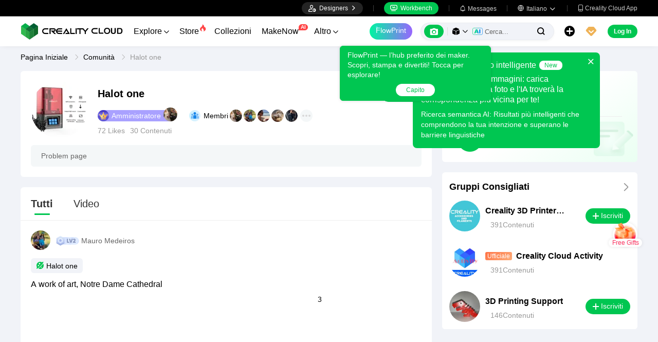

--- FILE ---
content_type: text/html; charset=utf-8
request_url: https://www.crealitycloud.com/it/group-detail/63ad7c0d0adb9e8640ed07ec
body_size: 7253
content:
<!doctype html>
<html data-n-head-ssr lang="it" data-n-head="%7B%22lang%22:%7B%22ssr%22:%22it%22%7D%7D">
  <head >
    <title>Halot one  | Groups | Creality Cloud</title><meta data-n-head="ssr" charset="utf-8"><meta data-n-head="ssr" name="referrer" content="no-referrer"><meta data-n-head="ssr" name="expires" content="Wed,01 Jan 2025 00:00:00 GMT"><meta data-n-head="ssr" name="viewport" content="width=device-width,initial-scale=1.0,maximum-scale=1.0,user-scalable=no"><meta data-n-head="ssr" name="p:domain_verify" content="37eeba1d235393b86b05e09ae7bda18d"><meta data-n-head="ssr" name="google-site-verification" content="pqPpdcgB-t-LexROf8iG8opVtNQ5zMZR8V4bPciv_Bo"><meta data-n-head="ssr" name="yandex-verification" content="ef10e47a92aac544"><meta data-n-head="ssr" name="facebook-domain-verification" content="tjqcxyy2hywg4pi8boq6ystb1yvg4m"><meta data-n-head="ssr" name="robots" content="index,follow"><meta data-n-head="ssr" data-hid="keywords" name="keywords" content="Creality Cloud, 3D printing, 3D printer, 3d printing software, 3d models"><meta data-n-head="ssr" data-hid="description" name="description" content="Problem page"><meta data-n-head="ssr" data-hid="twitter:card" name="twitter:card" content="summary"><meta data-n-head="ssr" data-hid="twitter:site" name="twitter:site" content="@crealitycloud"><meta data-n-head="ssr" data-hid="twitter:title" name="twitter:title" content="Halot one  | Groups | Creality Cloud"><meta data-n-head="ssr" data-hid="twitter:image" name="twitter:image" content="https://pic2-cdn.creality.com/crealityWebStaticImg/down-app-pc/head-logo-zh.png"><meta data-n-head="ssr" data-hid="twitter:description" name="twitter:description" content="Problem page"><meta data-n-head="ssr" data-hid="og:site_name" property="og:site_name" content="Halot one  | Groups | Creality Cloud"><meta data-n-head="ssr" data-hid="og:type" property="og:type" content="website"><meta data-n-head="ssr" data-hid="og:url" property="og:url" content="https://www.crealitycloud.com"><meta data-n-head="ssr" data-hid="og:title" property="og:title" content="Halot one  | Groups | Creality Cloud"><meta data-n-head="ssr" data-hid="og:description" property="og:description" content="Problem page"><meta data-n-head="ssr" data-hid="og:image" property="og:image" content="https://pic2-cdn.creality.com/crealityWebStaticImg/down-app-pc/head-logo-zh.png"><meta data-n-head="ssr" data-hid="fb:pages" name="fb:pages" content="2567719713466612"><link data-n-head="ssr" rel="icon" type="image/x-icon" href="/favicon.ico"><link data-n-head="ssr" rel="dns-prefetch" href="https://pic2-cdn.creality.com/"><link data-n-head="ssr" rel="dns-prefetch" href="https://pic-cdn.creality.com/"><link data-n-head="ssr" rel="dns-prefetch" href="https://video2-cdn.creality.com/"><link data-n-head="ssr" rel="canonical" href="https://www.crealitycloud.com/it/group-detail/63ad7c0d0adb9e8640ed07ec"><link data-n-head="ssr" rel="alternate" href="https://www.crealitycloud.com/group-detail/63ad7c0d0adb9e8640ed07ec" hreflang="en"><link data-n-head="ssr" rel="alternate" href="https://www.crealitycloud.com/es/group-detail/63ad7c0d0adb9e8640ed07ec" hreflang="es"><link data-n-head="ssr" rel="alternate" href="https://www.crealitycloud.com/de/group-detail/63ad7c0d0adb9e8640ed07ec" hreflang="de"><link data-n-head="ssr" rel="alternate" href="https://www.crealitycloud.com/fr/group-detail/63ad7c0d0adb9e8640ed07ec" hreflang="fr"><link data-n-head="ssr" rel="alternate" href="https://www.crealitycloud.com/nl/group-detail/63ad7c0d0adb9e8640ed07ec" hreflang="nl"><link data-n-head="ssr" rel="alternate" href="https://www.crealitycloud.com/it/group-detail/63ad7c0d0adb9e8640ed07ec" hreflang="it"><link data-n-head="ssr" rel="alternate" href="https://www.crealitycloud.com/tr/group-detail/63ad7c0d0adb9e8640ed07ec" hreflang="tr"><link data-n-head="ssr" rel="alternate" href="https://www.crealitycloud.com/ro/group-detail/63ad7c0d0adb9e8640ed07ec" hreflang="ro"><link data-n-head="ssr" rel="alternate" href="https://www.crealitycloud.com/pt/group-detail/63ad7c0d0adb9e8640ed07ec" hreflang="pt"><link data-n-head="ssr" rel="alternate" href="https://www.crealitycloud.com/ar/group-detail/63ad7c0d0adb9e8640ed07ec" hreflang="ar"><link data-n-head="ssr" rel="alternate" href="https://www.crealitycloud.com/ru/group-detail/63ad7c0d0adb9e8640ed07ec" hreflang="ru"><link data-n-head="ssr" rel="alternate" href="https://www.crealitycloud.com/ja/group-detail/63ad7c0d0adb9e8640ed07ec" hreflang="ja"><link data-n-head="ssr" rel="alternate" href="https://www.crealitycloud.com/ko/group-detail/63ad7c0d0adb9e8640ed07ec" hreflang="ko"><link data-n-head="ssr" rel="alternate" href="https://www.crealitycloud.com/group-detail/63ad7c0d0adb9e8640ed07ec" hreflang="x-default"><script data-n-head="ssr" src="https://challenges.cloudflare.com/turnstile/v0/api.js" type="text/javascript" async></script><script data-n-head="ssr" data-hid="theme-init" type="text/javascript" charset="utf-8">
            (function() {
            const darkModeStorage = localStorage.getItem('darkMode')
      const mediaQuery = window.matchMedia('(prefers-color-scheme: dark)')

      let darkMode = false
      if (darkModeStorage) {
        darkMode = darkModeStorage === 'true'
      } else {
        darkMode = mediaQuery.matches
      }
        if (darkMode) {
        document.documentElement.classList.add('cc--darkmode')
        }

            })();
          </script><link rel="stylesheet" href="/_nuxt/1ad8d35798a9f67654b6.css"><link rel="stylesheet" href="/_nuxt/a938240ead8e955315f8.css">
  </head>
  <body >
    <div data-server-rendered="true" id="__nuxt"><div id="__layout"><div id="app" style="--padding-top:90px;"><img src="https://pic2-cdn.creality.com/logo/logo.webp" width="0" height="0" alt="Creality Cloud - A diverse, convenient, interesting all-in-one 3D printing platform" class="seo-image"> <!----> <!----> <div class="com-header_container" style="--width:px;--padding:40px;transform:translateY(0);"><div class="top-head"><div class="top-left flex-start-item-center"><!----></div> <div class="top-right flex-end-item-center"><span><div role="tooltip" id="el-popover-3035" aria-hidden="true" class="el-popover el-popper designers-popover" style="width:144pxpx;display:none;"><!----> <ul class="upload-list_comp it"><li><!----> <span class="text">Designer Space</span></li><li><!----> <span class="text">Influencer Club</span></li></ul></div><span class="el-popover__reference-wrapper"><div class="designers-box flex-start-item-center"><i class="iconfont"></i> 
          Designers
          <i class="iconfont arrow"></i></div></span></span> <div class="top-head-left-line"></div> <div class="workbench flex-item-center"><i class="iconfont"></i> 
        Workbench
      </div> <!----> <div class="top-head-left-line"></div> <div class="msg-icon"><i class="iconfont"></i> <span class="msg-icon_text">Messages</span> <!----></div> <span><div role="tooltip" id="el-popover-3528" aria-hidden="true" class="el-popover el-popper download-popover " style="width:300px;display:none;"><!----><!----> </div><span class="el-popover__reference-wrapper"><div class="language"><i class="iconfont global"></i> <span class="text">Italiano </span> <i class="iconfont arrow"></i></div></span></span> <a href="/it/downloads/creality-cloud-app" class="download"><i class="iconfont">
          
        </i> <span class="text">Creality Cloud App</span></a></div></div> <div class="content flex-between-center"><div class="header-left flex-item-center"><a href="/it" class="nuxt-link-active logo logo-name_other"><div class="images_comp flex-justify-center" data-v-1fbabcbe><!----> <picture style="width: 100%" data-v-1fbabcbe><source srcset="/_nuxt/img/1946550.png?x-oss-process=image/resize,m_fill,h_34,w_200/format,webp/ignore-error,1" type="image/webp" data-v-1fbabcbe> <img src="/_nuxt/img/1946550.png?x-oss-process=image/resize,m_fill,h_34,w_200/format,webp/ignore-error,1" alt="Creality Cloud 3D Printing" class="image_mode model" style="width:200px;object-fit:contain;" data-v-1fbabcbe></picture> </div></a> <div id="compHeaderNavList" class="nav-box flex-item-center"><span class="nav-item">
            Explore
            <i class="iconfont">
              
            </i></span><span class="nav-item have-corner-item">
            Store
            <i class="iconfont hot-icon"></i></span><a href="/it/collection" class="nav-item"><span>
              Collezioni
              <!----></span> <!----></a><span class="nav-item have-corner-item">
            MakeNow
            <i class="ai-corner ai-icon" data-v-4344c3cf>AI</i></span><a href="/it/contest" class="nav-item"><span>
              Contests
              <!----></span> <!----></a><a href="/it/leaderboard?type=model" class="nav-item"><span>
              Leaderboard
              <i class="iconfont">
              </i></span> <!----></a><a href="/it/community/post" class="nav-item active"><span>
              Comunità
              <!----></span> <!----></a><a href="/it/product" class="nav-item"><span>
              Products
              <i class="iconfont">
              </i></span> <!----></a><a href="/it/downloads" class="nav-item"><span>
              Downloads
              <i class="iconfont">
              </i></span> <!----></a><a href="/it/blog/all?source=1" class="nav-item"><span>
              Blogs
              <!----></span> <!----></a></div></div> <div id="compHeaderRight" class="header-right flex-end-item-center"><span><div role="tooltip" id="el-popover-8426" aria-hidden="true" class="el-popover el-popper classic-popover-class" style="width:autopx;display:none;"><!----><div class="classic-popover-content"><p>FlowPrint — l’hub preferito dei maker. Scopri, stampa e divertiti! Tocca per esplorare!</p> <div class="classic-popover-content-btn"><div class="base-confirm-btn">
              Capito
            </div></div></div></div><span class="el-popover__reference-wrapper"><div class="base-border-btn switch-creality-cloud">
            FlowPrint
          </div></span></span> <div class="nav-search searchKeywordByClass el-input el-input-group el-input-group--prepend el-input--suffix type-active-search"><div class="el-input-group__prepend"><div class="ai-box-container"><div class="ai-icon-box flex-center"><div class="ai-icon flex-center"><i class="iconfont"></i></div> <div class="ai-icon-btn"></div></div> <!----></div> <!----> <!----> <div class="search-content" style="display:none;"><div class="comp-search-content hideSearch"><!----> <!----></div></div> <div class="pic-search-content" style="display:none;"><div id="pic-search-container"><div class="pic-search-header flex-between-center"><span>Attraverso il modello di ricerca di immagini</span> <i class="el-icon-close"></i></div> <div class="pic-upload-box"><div class="upload-search-pic"><div tabindex="0" class="el-upload el-upload--text"><div class="el-upload-dragger"><div class="pic-search-input"><!----> <div class="pic-search-top flex-column-center"><i class="iconfont"></i> <div class="text">
            Trascina l'immagine qui
            </div> <div class="upload-btn">Fai clic per caricare</div></div> <div class="pic-search-bottom"><div class="el-divider el-divider--horizontal"><div class="el-divider__text is-center">or</div></div> <div class="flex-between-center"><div class="el-input"><!----><input type="text" autocomplete="off" placeholder="Incolla il link dell'immagine" class="el-input__inner"><!----><!----><!----><!----></div> <div class="btn">
              Cerca
            </div></div></div></div></div><input type="file" name="file" accept="image/*" class="el-upload__input"></div></div></div></div></div> <div class="big-pic-content" style="display:none;"><div class="show-pic"></div></div></div><input type="text" autocomplete="off" placeholder="Cerca..." class="el-input__inner"><!----><span class="el-input__suffix"><span class="el-input__suffix-inner"><!----> <i class="iconfont el-input__icon"></i><!----><!----><!----><!----></span><!----></span><!----><!----></div> <span><div role="tooltip" id="el-popover-8358" aria-hidden="true" class="el-popover el-popper upload-popover" style="width:290px;display:none;"><!----> <ul class="upload-list_comp it"><li class="create-model"><i class="iconfont"></i> <span class="text">Carica Modelli</span></li><li class="create-post"><i class="iconfont"></i> <span class="text">Add a Make</span></li><li><i class="iconfont">&#xe6b9;</i> <span class="text">Slice Caricati</span></li></ul></div><span class="el-popover__reference-wrapper"><div class="upload flex-start-item-center"><i class="iconfont"></i></div></span></span> <!----> <div style="display:;"><span><div role="tooltip" id="el-popover-1201" aria-hidden="true" class="el-popover el-popper vip-popover" style="width:300px;display:none;"><!----> <div class="member-center_comp"><div class="member-header"><p class="name"></p> <p class="desc"></p> <span class="icon"></span></div> <div class="member-list"> <div class="btn text-center">
      Upgrade to Premium
    </div></div></div></div><span class="el-popover__reference-wrapper"><div currency="$" vip-min-day-of-price="0" class="nav-vip-box-container"><i class="vip iconfont"></i></div></span></span></div> <div class="workbench flex-item-center overflow-workbench it" style="display:none;"><i class="iconfont"></i> 
        Workbench
      </div> <!----> <span class="btn login-btn text-center">
          Log In
        </span> <div class="confirm-dialog_comp"><div class="el-dialog__wrapper" style="display:none;"><div role="dialog" aria-modal="true" aria-label="dialog" class="el-dialog message-confirm-dialog logout-dialog" style="margin-top:15vh;"><div class="el-dialog__header"><div class="message-confirm-dialog-title">
          
        </div><button type="button" aria-label="Close" class="el-dialog__headerbtn"><i class="el-dialog__close el-icon el-icon-close"></i></button></div><!----><div class="el-dialog__footer"><div class="confirm-body-btns"><button type="button" class="el-button cancel-btn el-button--default is-round"><!----><!----><span>
            
          </span></button> <button type="button" class="el-button el-button--primary is-round"><!----><!----><span>
            
          </span></button></div></div></div></div></div></div></div> <div class="drawer-container" style="height:0px;"><!----> <div class="header-modal-drawer flex-base" style="display:none;" data-v-4e7566b4><div class="quick-links-content" data-v-4e7566b4><p class="lable-title" data-v-4e7566b4>Quick links</p> <div class="quick-links-item it" data-v-4e7566b4>
      Per Te
    </div><div class="quick-links-item it" data-v-4e7566b4>
      Premium Free
    </div><div class="quick-links-item it" data-v-4e7566b4>
      Discounts
    </div><div class="quick-links-item it" data-v-4e7566b4>
      Coupons
    </div><div class="quick-links-item it" data-v-4e7566b4>
      Exclusive
    </div><div class="quick-links-item it" data-v-4e7566b4>
      Multicolor
    </div> <div class="line" data-v-4e7566b4></div> <div class="other-link-item it" data-v-4e7566b4>
      Leaderboard
    </div><div class="other-link-item it" data-v-4e7566b4>
      Designers
    </div><div class="other-link-item it" data-v-4e7566b4>
      Makers Tools
    </div></div> <div class="categories-content" data-v-4e7566b4><p class="lable-title cate-t" data-v-4e7566b4>All Categories</p> <div class="categories-list" data-v-4e7566b4><span class="lable" data-v-4e7566b4> All Categories</span></div> </div> <div class="trending-search-content" data-v-4e7566b4><p class="lable-title" data-v-4e7566b4>Popular searches</p> <!----></div></div> <!----> <!----></div> <div class="active-hover-content" style="left:nullpx;display:none;"><!----> <!----></div> <div class="flex-item-center"><div class="head-h5-navigation"><div class="line one"></div> <div class="line two"></div> <div class="line three"></div></div> <a href="/it" class="head-h5-logo flex-between-center"><img src="/_nuxt/img/b96c62d.png" alt="Creality Cloud" class="logo-img"> <span class="logo-name">Creality Cloud</span></a></div> <div class="head-h5-right-box flex-item-center"><!----> <!----> <!----> <div class="head-h5-login-btn">
      Log In
    </div></div> <div class="head-h5-search-panel"><div class="head-h5-search-input el-input el-input-group el-input-group--append el-input--suffix"><!----><input type="text" autocomplete="off" placeholder="Cerca..." class="el-input__inner"><!----><span class="el-input__suffix"><span class="el-input__suffix-inner"><!----> <div class="pic-search flex-center"><i class="iconfont"></i></div> <i class="iconfont el-input__icon"></i><!----><!----><!----><!----></span><!----></span><div class="el-input-group__append"><div class="pic-search-content" style="display:none;"><div id="pic-search-container"><div class="pic-search-header flex-between-center"><span>Attraverso il modello di ricerca di immagini</span> <i class="el-icon-close"></i></div> <div class="pic-upload-box"><div class="upload-search-pic"><div tabindex="0" class="el-upload el-upload--text"><div class="el-upload-dragger"><div class="pic-search-input"><!----> <div class="pic-search-top flex-column-center"><i class="iconfont"></i> <div class="text">
            Trascina l'immagine qui
            </div> <div class="upload-btn">Fai clic per caricare</div></div> <div class="pic-search-bottom"><div class="el-divider el-divider--horizontal"><div class="el-divider__text is-center">or</div></div> <div class="flex-between-center"><div class="el-input"><!----><input type="text" autocomplete="off" placeholder="Incolla il link dell'immagine" class="el-input__inner"><!----><!----><!----><!----></div> <div class="btn">
              Cerca
            </div></div></div></div></div><input type="file" name="file" accept="image/*" class="el-upload__input"></div></div></div></div></div></div><!----></div></div> <!----> <div class="h5-menu-list-comp" style="display:none;"><a href="/it/model-category/3d-print-all" class="nav-item">
        Explore
      </a><div class="nav-item">
        Store
      </div><a href="/it/collection" class="nav-item">
        Collezioni
      </a><div class="nav-item">
        FlowPrint
      </div><a href="/it/contest" class="nav-item">
        Contests
      </a><a href="/it/leaderboard?type=model" class="nav-item">
        Leaderboard
      </a><a href="/it/community/post" class="nav-item h5-menu-active">
        Comunità
      </a><a href="/it/product" class="nav-item">
        Products
      </a><a href="/it/downloads" class="nav-item">
        Downloads
      </a><a href="/it/blog/all?source=1" class="nav-item">
        Blogs
      </a><div class="nav-item">
        Help Center
      </div><a href="/it/designer/partnership" class="nav-item">
        Designer Partnership Program
      </a><a href="/it/join-influencer-club" class="nav-item">
        Influencer Club
      </a></div> <!----></div> <div class="app-content"><!----> <div class="group-detail_container"><!----> <div class="center-content-layout flex-base"><div class="left-content"><div class="top-groupInfo"><div class="group-all flex-between"><div class="left-infos flex-item-center"><div class="left-avatar"><div class="images_comp flex-justify-center" data-v-1fbabcbe><!----> <picture style="width: 100%" data-v-1fbabcbe><source srcset="https://pic2-cdn.creality.com/model/03ec6e0613704e882f38d5fd88406416.jpg?x-oss-process=image/resize,m_fill,h_110,w_110/format,webp/ignore-error,1" type="image/webp" data-v-1fbabcbe> <img src="https://pic2-cdn.creality.com/model/03ec6e0613704e882f38d5fd88406416.jpg?x-oss-process=image/resize,m_fill,h_110,w_110/format,webp/ignore-error,1" alt="Halot one" class="image_mode model" style="width:100%;object-fit:cover;" data-v-1fbabcbe></picture> </div></div> <div class="center-group-info flex-base"><div class="group-title flex-between-center"><div class="group-t flex-item-center"><!----> <h1 class="text">Halot one</h1></div> <div class="right-btn"><div class="join">
                      Iscriviti
                    </div></div></div> <div class="user-fans flex-item-center"><a href="/it/user-profile/9420834211?visitorPage=1" class="myself-avatar flex-item-center"><img src="https://pic2-cdn.creality.com/crealityWebStaticImg/community/owner.png" class="icon"> <span>Amministratore</span> <div class="author-avatar"><div class="images_comp flex-justify-center" data-v-1fbabcbe><!----> <picture style="width: 100%" data-v-1fbabcbe><source srcset="https://pic2-cdn.creality.com/model/a0b4ad0608063247bc5429645dd390ce?x-oss-process=image/resize,m_fill,h_27,w_27/format,webp/ignore-error,1" type="image/webp" data-v-1fbabcbe> <img src="https://pic2-cdn.creality.com/model/a0b4ad0608063247bc5429645dd390ce?x-oss-process=image/resize,m_fill,h_27,w_27/format,webp/ignore-error,1" alt="3Dpez" class="image_mode avatar" style="width:100%;object-fit:cover;" data-v-1fbabcbe></picture> </div></div></a> <div class="fans-groups flex-item-center"><span>Membri</span> <div class="fans-list flex-item-center"><a href="/it/user-profile/9420834211?visitorPage=1" target="_blank" rel="opener" class="fans-avatar"><div class="images_comp flex-justify-center" data-v-1fbabcbe><!----> <picture style="width: 100%" data-v-1fbabcbe><source srcset="https://pic2-cdn.creality.com/model/a0b4ad0608063247bc5429645dd390ce?x-oss-process=image/resize,m_fill,h_30,w_30/format,webp/ignore-error,1" type="image/webp" data-v-1fbabcbe> <img src="https://pic2-cdn.creality.com/model/a0b4ad0608063247bc5429645dd390ce?x-oss-process=image/resize,m_fill,h_30,w_30/format,webp/ignore-error,1" alt="3Dpez" class="image_mode avatar" style="width:100%;object-fit:cover;" data-v-1fbabcbe></picture> </div></a><a href="/it/user-profile/1542987291?visitorPage=1" target="_blank" rel="opener" class="fans-avatar"><div class="images_comp flex-justify-center" data-v-1fbabcbe><!----> <picture style="width: 100%" data-v-1fbabcbe><source srcset="https://pic2-cdn.creality.com/avatar/a904d0e18d8e6669e5a7a09a9496db14?x-oss-process=image/resize,m_fill,h_30,w_30/format,webp/ignore-error,1" type="image/webp" data-v-1fbabcbe> <img src="https://pic2-cdn.creality.com/avatar/a904d0e18d8e6669e5a7a09a9496db14?x-oss-process=image/resize,m_fill,h_30,w_30/format,webp/ignore-error,1" alt="Mauro Medeiros" class="image_mode avatar" style="width:100%;object-fit:cover;" data-v-1fbabcbe></picture> </div></a><a href="/it/user-profile/7351137497?visitorPage=1" target="_blank" rel="opener" class="fans-avatar"><div class="images_comp flex-justify-center" data-v-1fbabcbe><!----> <picture style="width: 100%" data-v-1fbabcbe><source srcset="https://pic2-cdn.creality.com/avatar/dd09d447148ddf027c572817c077412d?x-oss-process=image/resize,m_fill,h_30,w_30/format,webp/ignore-error,1" type="image/webp" data-v-1fbabcbe> <img src="https://pic2-cdn.creality.com/avatar/dd09d447148ddf027c572817c077412d?x-oss-process=image/resize,m_fill,h_30,w_30/format,webp/ignore-error,1" alt="Jackeline Villarroel" class="image_mode avatar" style="width:100%;object-fit:cover;" data-v-1fbabcbe></picture> </div></a><a href="/it/user-profile/5417120333?visitorPage=1" target="_blank" rel="opener" class="fans-avatar"><div class="images_comp flex-justify-center" data-v-1fbabcbe><!----> <picture style="width: 100%" data-v-1fbabcbe><source srcset="https://pic2-cdn.creality.com/model/10f5ababf4ebab32fd107e1c37c3d04f.png?x-oss-process=image/resize,m_fill,h_30,w_30/format,webp/ignore-error,1" type="image/webp" data-v-1fbabcbe> <img src="https://pic2-cdn.creality.com/model/10f5ababf4ebab32fd107e1c37c3d04f.png?x-oss-process=image/resize,m_fill,h_30,w_30/format,webp/ignore-error,1" alt="Bangash One" class="image_mode avatar" style="width:100%;object-fit:cover;" data-v-1fbabcbe></picture> </div></a><a href="/it/user-profile/8507645895?visitorPage=1" target="_blank" rel="opener" class="fans-avatar"><div class="images_comp flex-justify-center" data-v-1fbabcbe><!----> <picture style="width: 100%" data-v-1fbabcbe><source srcset="https://pic2-cdn.creality.com/model/8c46c07dd44e58c0af77feea9c6b927e.jpg?x-oss-process=image/resize,m_fill,h_30,w_30/format,webp/ignore-error,1" type="image/webp" data-v-1fbabcbe> <img src="https://pic2-cdn.creality.com/model/8c46c07dd44e58c0af77feea9c6b927e.jpg?x-oss-process=image/resize,m_fill,h_30,w_30/format,webp/ignore-error,1" alt="Il Gabry " class="image_mode avatar" style="width:100%;object-fit:cover;" data-v-1fbabcbe></picture> </div></a></div> <div class="more-fans flex-center"><i></i> <i></i> <i></i></div></div></div> <div class="like-total flex-item-center"><div class="like-num"><span class="count">72</span> <!----> <span class="text"> Likes</span></div> <div class="post-num"><span class="count">30</span><span class="text"> Contenuti</span></div> <!----></div></div></div></div> <div class="group-des"><div class="content-des"></div></div></div> <div class="group-nav"><div><div class="publish_layout"><div class="article icon-content"><div class="icon"></div> <div><p>Scrivi Articolo</p></div></div> <div class="post icon-content"><div class="icon"></div> <div><p>Inizia Post</p></div></div> <!----> <!----></div></div></div> <!----> <!----></div> <div class="right-sidebar flex-column"><div class="group-nav"><div><div class="publish_layout"><div class="article icon-content"><div class="icon"></div> <div><p>Scrivi Articolo</p></div></div> <div class="post icon-content"><div class="icon"></div> <div><p>Inizia Post</p></div></div> <!----> <!----></div></div></div> <div class="hot-groups" style="display:none;"><div class="group-header_comp"><a href="/it/discover-group" rel="opener" class="more flex-between-center"><div class="group-title">
      Gruppi Consigliati
    </div> <i class="iconfont"></i></a></div> <div class="group-list"></div> <!----></div> <!----></div> <div class="placeholder-groups-sidebar" style="display:none;"></div></div> <div title="Iscriviti al gruppo" class="el-dialog__wrapper com-alert-dialog" style="display:none;"><div role="dialog" aria-modal="true" aria-label="Cancella" class="el-dialog" style="margin-top:15vh;width:410px;"><div class="el-dialog__header"><span class="el-dialog__title">Cancella</span><button type="button" aria-label="Close" class="el-dialog__headerbtn"><i class="el-dialog__close el-icon el-icon-close"></i></button></div><!----><!----></div></div> <div class="el-dialog__wrapper groupDetail comp-dialog" style="display:none;"><div role="dialog" aria-modal="true" aria-label="Membri" class="el-dialog" style="margin-top:15vh;width:500px;"><div class="el-dialog__header"><span class="el-dialog__title">Membri</span><button type="button" aria-label="Close" class="el-dialog__headerbtn"><i class="el-dialog__close el-icon el-icon-close"></i></button></div><!----><!----></div></div></div></div> <!----> <!----> <div style="display:none;"></div> <!----><!----><!----><!----><!----><!----><!----><!----><!----><!----><!----><!----><!----><!----><!----><!----><!----><!----><!----><!----><!----> <div class="el-dialog__wrapper comp-dialog" style="display:none;"><div role="dialog" aria-modal="true" aria-label="Access selection" class="el-dialog" style="margin-top:15vh;width:500px;"><div class="el-dialog__header"><span class="el-dialog__title">Access selection</span><button type="button" aria-label="Close" class="el-dialog__headerbtn"><i class="el-dialog__close el-icon el-icon-close"></i></button></div><!----><!----></div></div> <div class="el-dialog__wrapper dtc-config-dialog comp-dialog" style="display:none;"><div role="dialog" aria-modal="true" aria-label="Creality Official Store" class="el-dialog" style="margin-top:15vh;width:860px;"><div class="el-dialog__header"><span class="el-dialog__title">Creality Official Store</span><button type="button" aria-label="Close" class="el-dialog__headerbtn"><i class="el-dialog__close el-icon el-icon-close"></i></button></div><!----><!----></div></div> <!----> <div class="el-dialog__wrapper comp-dialog" style="display:none;" data-v-360ac472><div role="dialog" aria-modal="true" aria-label="dialog" class="el-dialog" style="margin-top:15vh;width:500px;"><div class="el-dialog__header"><span class="el-dialog__title"></span><button type="button" aria-label="Close" class="el-dialog__headerbtn"><i class="el-dialog__close el-icon el-icon-close"></i></button></div><!----><!----></div></div> <div class="el-dialog__wrapper comp-dialog printer-gift_dialog" style="display:none;"><div role="dialog" aria-modal="true" aria-label="dialog" class="el-dialog" style="margin-top:15vh;width:374px;"><div class="el-dialog__header"><span class="el-dialog__title"></span><!----></div><!----><!----></div></div> <div class="el-dialog__wrapper comp-dialog" style="display:none;"><div role="dialog" aria-modal="true" aria-label="Le tue informazioni personali sono state reimpostate" class="el-dialog" style="margin-top:15vh;width:400px;"><div class="el-dialog__header"><span class="el-dialog__title">Le tue informazioni personali sono state reimpostate</span><!----></div><!----><!----></div></div></div></div></div><script>window.__NUXT__=(function(a,b,c,d,e,f,g,h,i,j,k,l,m,n,o){return {layout:"default",data:[{isAllowComment:g,circleId:i,groupDetail:{id:i,createTime:1672313869,name:"Halot one",categoryId:44,status:f,type:e,avatar:"https:\u002F\u002Fpic2-cdn.creality.com\u002Fmodel\u002F03ec6e0613704e882f38d5fd88406416.jpg",backColor:"#0066CC",description:j,isAllowComment:g,location:c,authorUserId:h,likeNumber:72,postCount:30,userCount:315,isRecommend:b,isJoined:b,joinTime:a,isTop:b,isOwner:b,groupType:a},groupUser:[{account:d,nickName:k,avatar:l,relationship:a,userId:h,blackRelationship:a,introduction:m,level:n,memberLevel:f,identity:a,status:e,modelerLevel:e,likeNumber:68,crownLevel:e,isOwner:g},{account:d,nickName:"Mauro Medeiros",avatar:"https:\u002F\u002Fpic2-cdn.creality.com\u002Favatar\u002Fa904d0e18d8e6669e5a7a09a9496db14",relationship:a,userId:1542987291,blackRelationship:a,introduction:d,level:f,memberLevel:e,identity:a,status:e,modelerLevel:a,likeNumber:f,crownLevel:f,isOwner:b},{account:d,nickName:"Jackeline Villarroel",avatar:"https:\u002F\u002Fpic2-cdn.creality.com\u002Favatar\u002Fdd09d447148ddf027c572817c077412d",relationship:a,userId:7351137497,blackRelationship:a,introduction:d,level:4,memberLevel:e,identity:a,status:e,modelerLevel:a,likeNumber:f,crownLevel:3,isOwner:b},{account:d,nickName:"Bangash One",avatar:"https:\u002F\u002Fpic2-cdn.creality.com\u002Fmodel\u002F10f5ababf4ebab32fd107e1c37c3d04f.png",relationship:a,userId:5417120333,blackRelationship:a,introduction:d,level:o,memberLevel:f,identity:a,status:e,modelerLevel:a,likeNumber:a,crownLevel:a,isOwner:b},{account:d,nickName:"Il Gabry ",avatar:"https:\u002F\u002Fpic2-cdn.creality.com\u002Fmodel\u002F8c46c07dd44e58c0af77feea9c6b927e.jpg",relationship:a,userId:8507645895,blackRelationship:a,introduction:d,level:6,memberLevel:e,identity:a,status:e,modelerLevel:a,likeNumber:a,crownLevel:a,isOwner:b}],groupAuthor:{account:d,nickName:k,avatar:l,relationship:a,userId:h,blackRelationship:a,introduction:m,level:n,memberLevel:f,identity:a,status:e,modelerLevel:e,email:"perieleechild@hotmail.com"},userCount:o,lightCuring:b,seoInfo:{describe:j}}],fetch:{},error:c,state:{lang:14,locale:"it",userInfo:c,isLogin:b,aliyunInfo:{},checkAuth:c,openSubmit:b,voteBtn:b,bricsOpen:g,showBirthday:b,msgCount:{},appConfig:c,appConfigVer:d,allPrintList:[],pipStatus:b,playStatus:g,softCategoryList:[],storePrintList:[],storeSeriesList:[],storeLasterList:[],storeScanList:[],storeCfsList:[],headReconCollection:[],headReconModeler:[],softDocumentInfo:{},otaList:[],scaleXInfo:c,scaleYInfo:c,scaleZInfo:c,signInSuccess:b,checkInDays:a,productClassList:[],blogClassList:[],modalClassList:[],privileges:[],productBannerList:[],gadgetsBannerList:[],linkInfo:{},allQrList:[],videoDeviceName:d,vipRightsList:[],hotSearchWord:[],hotTagsWord:[],communitySortMap:[],communityRightBanner:[],communityRecommendTag:[],commonlyPrinterList:[],anthology:{},ossInfo:{},channelActiveList:[],channelHotGroupData:{},cartList:[],cartData:{},cartRequest:b,pushConfig:c,topToHeight:90,showBindEmail:c,systemUpgrade:c,greyState:c,blogRegisterSensors:d,isVipModelNew:b,isCouponModelNew:b,newlyTimes:{},sliceEngineVersion:"3.0.0",currClickType:d,hotPrinterList:c,modelAuthorList:[],leaderboardList:c,zipDownloadProgress:[],userQueryParams:d,sgRequestId:d,missionCenterPageSeoInfo:c,memberNumVal:{},targetAccount:c,jumpMakerNowAction:a,makenowCount:{},isIframeCreality:b,reportStayTime:b,isClickLeave:b,searchId:d,specialUserList:[],makenowContestPageConfig:c,contestPageData:{pageData:{}},modelDetail:{modelResult:{}},modelListPageData:{pageData:{}},pageData:{pageData:{}},productPageData:{pageData:{}},searchListPageData:{pageData:{}},theme:{darkMode:b},userPage:{pageData:{}},i18n:{routeParams:{}},jwtToken:c},serverRendered:g,routePath:"\u002Fit\u002Fgroup-detail\u002F63ad7c0d0adb9e8640ed07ec",config:{_app:{basePath:"\u002F",assetsPath:"\u002F_nuxt\u002F",cdnURL:c}},__i18n:{langs:{}}}}(0,false,null,"",1,2,true,9420834211,"63ad7c0d0adb9e8640ed07ec","Problem page","3Dpez","https:\u002F\u002Fpic2-cdn.creality.com\u002Fmodel\u002Fa0b4ad0608063247bc5429645dd390ce","I am a supervisor for a building company I was in the army for a number of years best days of my life and would do it all again got in to 3d printing in January 2022 it’s great to do good print and it’s a challenge to get all the settings spot on so I love the challenges I’ve printed some nice bits and trying different filament see my designs at https:\u002F\u002Fwww.thingiverse.com\u002Fperiechild\u002Fdesigns",11,5));</script><script src="/_nuxt/76812e7f9554e0085cae.js" defer></script><script src="/_nuxt/c05a35be6e6003effa4b.js" defer></script><script src="/_nuxt/c34c1b3130d48623a296.js" defer></script><script src="/_nuxt/bef05dbffa5061038232.js" defer></script><script src="/_nuxt/921ac0fa20dfae951ea4.js" defer></script><script src="/_nuxt/264014ef80c6282ffff4.js" defer></script><script src="/_nuxt/313a2d8e288e95ee020a.js" defer></script><script src="/_nuxt/1d9850ec8b9be052ca3d.js" defer></script><script src="/_nuxt/d0ab99ae5b9f37f70a29.js" defer></script>
  <script defer src="https://static.cloudflareinsights.com/beacon.min.js/vcd15cbe7772f49c399c6a5babf22c1241717689176015" integrity="sha512-ZpsOmlRQV6y907TI0dKBHq9Md29nnaEIPlkf84rnaERnq6zvWvPUqr2ft8M1aS28oN72PdrCzSjY4U6VaAw1EQ==" data-cf-beacon='{"rayId":"9c188a293842ad68","version":"2025.9.1","serverTiming":{"name":{"cfExtPri":true,"cfEdge":true,"cfOrigin":true,"cfL4":true,"cfSpeedBrain":true,"cfCacheStatus":true}},"token":"01f096d0466d4d2caa5c382629772405","b":1}' crossorigin="anonymous"></script>
</body>
</html>


--- FILE ---
content_type: text/css; charset=UTF-8
request_url: https://www.crealitycloud.com/_nuxt/1924f2cb024a13b724a0.css
body_size: 2198
content:
.el-dialog__wrapper:has(.receive-medal-dialog-comp):before{background-color:rgba(var(--theme-black-white2),.7)}.receive-medal-dialog-comp.message-confirm-dialog{background:transparent}.receive-medal-dialog-comp.message-confirm-dialog .el-dialog__header{display:none}.receive-medal-dialog-comp.message-confirm-dialog .el-dialog__body .detail-content{background:url(https://pic2-cdn.creality.com/crealityWebStaticImg/badge/receive-dialog-bg.png);padding:1px;width:488px;min-height:400px;background-size:contain}.receive-medal-dialog-comp.message-confirm-dialog .el-dialog__body .detail-content .receive-medal-icon{position:relative;text-align:center;margin-top:90px}.receive-medal-dialog-comp.message-confirm-dialog .el-dialog__body .detail-content .receive-medal-icon>img{width:145px;height:140px}.receive-medal-dialog-comp.message-confirm-dialog .el-dialog__body .detail-content .receive-medal-icon .receive-medal-adorn{position:absolute;top:50px;left:95px;background:url(https://pic2-cdn.creality.com/crealityWebStaticImg/badge/lucency-medal-left.png);width:109px;height:134px;background-size:cover}.receive-medal-dialog-comp.message-confirm-dialog .el-dialog__body .detail-content .receive-medal-icon .receive-medal-adorn.right{left:unset;right:95px;background:url(https://pic2-cdn.creality.com/crealityWebStaticImg/badge/lucency-medal-right.png);background-size:cover}.receive-medal-dialog-comp.message-confirm-dialog .el-dialog__body .detail-content .receive-medal-name{font-size:20px;font-weight:500;color:var(--theme-white-black);text-align:center;margin-top:40px;line-height:28px}.receive-medal-dialog-comp.message-confirm-dialog .el-dialog__body .detail-content .receive-medal-desc{padding:0 40px;margin-top:10px;text-align:center;font-size:16px;font-weight:400;color:var(--theme-white-black);line-height:22px}.receive-medal-dialog-comp.message-confirm-dialog .el-dialog__body .detail-content .receive-watch-medal{display:block;margin-top:50px;font-size:14px;font-weight:400;color:var(--theme-white-black);line-height:20px;text-align:center;cursor:pointer}.receive-medal-dialog-comp.message-confirm-dialog .el-dialog__body .detail-content .receive-watch-medal>i{margin-left:6px;font-weight:700}.receive-medal-dialog-comp.message-confirm-dialog .el-dialog__body .detail-content .receive-medal-btn-box{margin-top:20px;display:flex;justify-content:center}.receive-medal-dialog-comp.message-confirm-dialog .el-dialog__body .detail-content .receive-medal-btn-box>div{min-width:136px;height:36px;padding:0 10px;border-radius:19px;font-size:14px;font-weight:600;line-height:36px;text-align:center;cursor:pointer}.receive-medal-dialog-comp.message-confirm-dialog .el-dialog__body .detail-content .receive-medal-btn-box .share-medal-btn{background:#32353e;color:#fff;margin-left:10px}.receive-medal-dialog-comp.message-confirm-dialog .el-dialog__body .detail-content .receive-medal-btn-box .share-medal-btn:hover{background:#191b24}.receive-medal-dialog-comp.message-confirm-dialog .el-dialog__body .detail-content .receive-medal-btn-box .wear-medal-btn{color:var(--theme-white-black);background:#00c651}.receive-medal-dialog-comp.message-confirm-dialog .el-dialog__body .detail-content .receive-medal-btn-box .wear-medal-btn:hover{background:#00bb4c}.receive-medal-dialog-comp.message-confirm-dialog .el-icon-circle-close{margin-top:10px;font-size:30px;color:var(--theme-white-black);cursor:pointer}.receive-medal-dialog-comp.message-confirm-dialog .el-icon-circle-close:hover{opacity:.8}.el-dialog__wrapper:has(.receive-medal-dialog-comp):before{background:rgba(var(--theme-black-white2),.7)}.base_container[data-v-df0b8496]{display:flex;align-items:center;justify-content:flex-start;flex-direction:column}.base_page[data-v-df0b8496]{max-width:1200px;min-width:750px}.flex_list[data-v-df0b8496]{display:flex;align-items:flex-start;justify-content:flex-start;flex-direction:row;flex-wrap:wrap}.full_bg[data-v-df0b8496],.full_icon[data-v-df0b8496]{background-size:100%;background-position:50%;background-repeat:no-repeat}.com-sticky-wrap[data-v-df0b8496]{position:sticky;top:var(--HeaderToHeight,46px);z-index:101;transition:top .3s ease-in-out}.full_icon[data-v-df0b8496]{display:inline-block}.input_placeholder input[data-v-df0b8496]::-webkit-input-placeholder{color:var(--font-color-light)}.input_placeholder input[data-v-df0b8496]:-moz-placeholder,.input_placeholder input[data-v-df0b8496]::-moz-placeholder{color:var(--font-color-light)}.input_placeholder input[data-v-df0b8496]:-ms-input-placeholder{color:var(--font-color-light)}.input_placeholder textarea[data-v-df0b8496]::-webkit-input-placeholder{color:var(--font-color-light)}.input_placeholder textarea[data-v-df0b8496]:-moz-placeholder,.input_placeholder textarea[data-v-df0b8496]::-moz-placeholder{color:var(--font-color-light)}.input_placeholder textarea[data-v-df0b8496]:-ms-input-placeholder{color:var(--font-color-light)}.selectZindex800[data-v-df0b8496]{z-index:800!important}@keyframes upMove-df0b8496{0%{transform:translateY(80px);opacity:0}to{transform:translateY(0);opacity:1}}@keyframes downMove-df0b8496{0%{transform:translateY(-50px);opacity:0}to{transform:translateY(0);opacity:1}}[data-v-df0b8496]:export{theme:#00c651;topHeight:var(--HeaderToHeight,46px)}.sign-prize-details_comp[data-v-df0b8496]{width:100%;margin-top:-10px}.sign-prize-details_comp>div[data-v-df0b8496]{font-size:14px;color:#ff7200;height:40px;line-height:40px;padding:0 12px;border-radius:8px;background:rgba(253,118,48,.1);display:flex;align-items:center;justify-content:space-between}.sign-prize-details_comp>div[data-v-df0b8496]:not(:first-child){margin-top:8px}.sign-prize-details_comp>div>span[data-v-df0b8496]{display:flex;align-items:center;margin:0 2px;font-weight:700}.sign-prize-details_comp>div .icon-prize[data-v-df0b8496]{background:url(https://pic2-cdn.creality.com/crealityWebStaticImg/common/kuweiBeans2.webp);background-size:cover;width:27px;height:26px;margin-right:3px;display:inline-block}.base_container{display:flex;align-items:center;justify-content:flex-start;flex-direction:column}.base_page{max-width:1200px;min-width:750px}.flex_list{display:flex;align-items:flex-start;justify-content:flex-start;flex-direction:row;flex-wrap:wrap}.full_bg,.full_icon{background-size:100%;background-position:50%;background-repeat:no-repeat}.com-sticky-wrap{position:sticky;top:var(--HeaderToHeight,46px);z-index:101;transition:top .3s ease-in-out}.full_icon{display:inline-block}.input_placeholder input::-webkit-input-placeholder{color:var(--font-color-light)}.input_placeholder input:-moz-placeholder,.input_placeholder input::-moz-placeholder{color:var(--font-color-light)}.input_placeholder input:-ms-input-placeholder{color:var(--font-color-light)}.input_placeholder textarea::-webkit-input-placeholder{color:var(--font-color-light)}.input_placeholder textarea:-moz-placeholder,.input_placeholder textarea::-moz-placeholder{color:var(--font-color-light)}.input_placeholder textarea:-ms-input-placeholder{color:var(--font-color-light)}.selectZindex800{z-index:800!important}@keyframes upMove{0%{transform:translateY(80px);opacity:0}to{transform:translateY(0);opacity:1}}@keyframes downMove{0%{transform:translateY(-50px);opacity:0}to{transform:translateY(0);opacity:1}}.sign-tip-dialog{background:rgba(var(--theme-black-white2),0)!important;border-radius:10px}.sign-tip-dialog.message-confirm-dialog{overflow:initial}.sign-tip-dialog .sign-title-box{background:rgba(var(--theme-black-white2),0);position:relative}.sign-tip-dialog .sign-title-box .sign-tip-title-bg{min-height:100px;border-top-left-radius:10px;border-top-right-radius:10px;background:var(--theme-white-black);padding-top:70px;width:100%}.sign-tip-dialog .sign-title-box .sign-tip-title-bg.has-bg-color{background:linear-gradient(180deg,#fcf5d0,var(--theme-white-black) 71%);padding-top:55px}.sign-tip-dialog .sign-title-box .sign-tip-title-bg .data-show-bg{background:url(/_nuxt/img/9b5fd66.png);width:354px;height:100px;background-size:cover;position:absolute;top:0;left:0;z-index:1}.sign-tip-dialog .sign-title-box .sign-tip-title-bg>div{text-align:center;font-size:22px;font-weight:600;padding:0 20px;color:var(--theme-black-white);line-height:25px}.sign-tip-dialog .sign-title-box .sign-tip-title-bg>div>label{color:#ff7200}.sign-tip-dialog .sign-title-box .sign-tip-title-bg .sign-details-text{font-size:16px;font-weight:600;color:var(--theme-black-white);line-height:22px}.sign-tip-dialog .sign-title-box .sign-tip-img{width:100px;height:100px;border-radius:100px;background:linear-gradient(315deg,#00c651,#69d394);line-height:100px;text-align:center;color:var(--theme-white-black);margin:auto;position:relative;top:60px;z-index:6}.sign-tip-dialog .sign-title-box .sign-tip-img .iconfont{font-size:40px}.sign-tip-dialog .sign-title-box .sign-tip-img-show{width:138px;height:120px;position:absolute;top:-65px;left:50%;margin:auto auto auto -69px;z-index:9}.sign-tip-dialog .sign-title-box .sign-tip-img-show>img{width:100%;height:100%}.sign-tip-dialog .sign-title-box .el-icon-close{position:absolute;font-size:18px;color:#999;right:15px;bottom:5px;cursor:pointer;font-weight:700}.sign-tip-dialog .sign-title-box .el-icon-close:hover{opacity:.75}.sign-tip-dialog .sign-tip-body{background:var(--theme-white-black);text-align:center;font-size:14px;font-family:PingFangSC-Regular,PingFang SC;font-weight:400;word-break:break-word;color:var(--color-666);line-height:22px;border-bottom-left-radius:10px;border-bottom-right-radius:10px;padding-bottom:20px}.sign-tip-dialog .sign-tip-body .sign-tip-body-text{padding:10px 15px 0;word-break:break-word;line-height:1}.sign-tip-dialog .sign-tip-body .sign-tip-body-text.checkShow-body{padding-top:0;margin-top:-28px}.sign-tip-dialog .sign-tip-body .sign-tip-body-text>p{word-break:break-word;font-size:15px;line-height:20px}.sign-tip-dialog .sign-tip-body .sign-tip-body-text span{color:#ff7200;margin:0 3px;font-weight:700}.sign-tip-dialog .sign-tip-body .sign-tip-body-text .prize{display:flex;align-items:center;justify-content:center}.sign-tip-dialog .sign-tip-body .sign-tip-body-text .top10{margin-top:10px}.sign-tip-dialog .sign-tip-body .sign-tip-body-text .icon-prize{background:url(https://pic2-cdn.creality.com/crealityWebStaticImg/common/kuweiBeans2.webp);background-size:17px 16px;width:17px;height:16px;display:inline-block}.sign-tip-dialog .sign-tip-body .sign-tip-body-text .prize-details-box{position:relative;margin-bottom:10px}.sign-tip-dialog .sign-tip-body .sign-tip-body-text .prize-details-box.mt10{margin-top:10px}.sign-tip-dialog .sign-tip-body .sign-tip-body-text .prize-details-box.mt40{margin-top:20px}.sign-tip-dialog .sign-tip-body .sign-tip-body-text .prize-details-box .vip-multiple-tooltip{position:absolute;right:0;top:-22px;min-width:130px;height:28px;line-height:28px;border-radius:28px;background:linear-gradient(90deg,#fe4c4c,#fe623b);border:1px solid var(--theme-white-black);font-size:14px;font-weight:600;color:var(--theme-white-black)}.sign-tip-dialog .sign-tip-body .sign-tip-body-text .prize-details-box .el-icon-caret-bottom{font-size:16px;position:absolute;top:-1px;color:#fe623b;right:20px}.sign-tip-dialog .sign-tip-body .sign-tip-body-text .prize-details-box .icon-vip-multiple{position:absolute;top:12px;right:-6px;font-size:12px;font-weight:400;color:var(--theme-white-black);line-height:14px;font-style:oblique;text-shadow:-1px 1px 1px #fdb34b,1px 1px 1px #fdb34b,1px -1px 1px #fdb34b,-1px -1px 1px #fdb34b;-webkit-user-select:none;-moz-user-select:none;user-select:none;animation:double 1s linear forwards}.sign-tip-dialog .sign-tip-body .sign-tip-body-text .sign-success-total{position:relative;width:140px;height:140px;margin:auto;display:flex;align-items:center;justify-content:center}.sign-tip-dialog .sign-tip-body .sign-tip-body-text .sign-success-total .prize-bg{position:absolute;width:100%;height:100%;top:0;left:0;animation:rotate 6s linear infinite;z-index:1}.sign-tip-dialog .sign-tip-body .sign-tip-body-text .sign-success-total .no-special-vip-multiple{margin-top:25px;font-size:18px;font-weight:700;z-index:9;color:var(--theme-white-black);line-height:14px;font-style:oblique;text-shadow:-2px 2px 1px #fdb34b,2px 2px 1px #fdb34b,2px -2px 1px #fdb34b,-2px -2px 1px #fdb34b;-webkit-user-select:none;-moz-user-select:none;user-select:none;animation:multiple .8s linear forwards}.sign-tip-dialog .sign-tip-body .sign-tip-body-text .sign-success-total .prize-detail{position:relative;z-index:9;display:flex;align-items:center;top:-5px}.sign-tip-dialog .sign-tip-body .sign-tip-body-text .sign-success-total .prize-detail>label{font-size:36px;font-weight:700;color:#ff7200;margin-left:3px;line-height:1;font-style:oblique;animation:scale .3s linear forwards}@keyframes rotate{0%{transform:rotate(0deg) scale(1)}50%{transform:rotate(180deg) scale(1.2)}to{transform:rotate(1turn) scale(1)}}@keyframes scale{0%{transform:scale(0)}to{transform:scale(1)}}@keyframes double{0%{transform:scale(0)}50%{transform:scale(2)}to{transform:scale(1)}}@keyframes multiple{0%{transform:scale(0)}50%{transform:scale(1.6)}to{transform:scale(1)}}.sign-tip-dialog .sign-tip-body .sign-tip-body-text .prize-detail-bottom-box{font-size:16px;color:#999;margin-bottom:20px}.sign-tip-dialog .sign-tip-body .sign-tip-body-text .prize-detail-bottom-box>div:first-child{margin-top:10px}.sign-tip-dialog .sign-tip-body .sign-tip-body-text .prize-detail-bottom-box .watch-sign-calendar-tip{font-size:14px;font-weight:400;color:#ff7200;line-height:20px;margin-top:10px;cursor:pointer;display:block}.sign-tip-dialog .sign-tip-body .sign-tip-body-text .prize-detail-bottom-box .watch-sign-calendar-tip>i{font-weight:700}.sign-tip-dialog .sign-tip-body .sign-tip-body-text .prize-detail-bottom-box .icon-prize-detail{width:16px;height:16px;background-size:16px 16px;position:relative;margin-left:4px;top:2px}.sign-tip-dialog .sign-tip-body .sign-tip-body-text .no-special-prize-box{position:relative;top:-30px}.sign-tip-dialog .sign-tip-body .sign-tip-body-text .no-special-prize-box .member-prize-tooltip{display:flex;justify-content:center}.sign-tip-dialog .sign-tip-body .sign-tip-body-text .no-special-prize-box .member-prize-tooltip>i{font-size:18px;position:absolute;top:-10px;color:#fe623b}.sign-tip-dialog .sign-tip-body .sign-tip-body-text .no-special-prize-box .member-prize-tooltip>div{min-width:130px;height:28px;line-height:28px;border-radius:28px;background:linear-gradient(90deg,#fe4c4c,#fe623b);border:1px solid var(--theme-white-black);font-size:14px;font-weight:600;color:var(--theme-white-black)}.sign-tip-dialog .sign-tip-body .sign-tip-body-btn-model{margin-top:20px}.sign-tip-dialog .sign-tip-body .sign-tip-body-btn-model.no-btn-model{padding:10px 20px}.sign-tip-dialog .sign-tip-body .sign-tip-body-btn-model .sign-tip-body-btn-box{position:relative;display:flex;width:164px;margin:auto}.sign-tip-dialog .sign-tip-body .sign-tip-body-btn-model .sign-tip-body-btn-box .btn-bubbles{position:absolute;min-width:91px;height:22px;right:-25%;top:-17px;background:linear-gradient(90deg,#fe4c4c,#fe623b);border-radius:11px 11px 11px 0;border:1px solid var(--theme-white-black);text-align:center;padding:0 5px;font-size:13px;font-weight:400;color:var(--theme-white-black);line-height:22px}.sign-tip-dialog .sign-tip-body .sign-tip-body-btn-model .sign-tip-body-btn-box .btn-bubbles.isZh{font-size:14px}.sign-tip-dialog .sign-tip-body .sign-tip-body-btn-model .sign-tip-dialog-btn{cursor:pointer;padding:0 5px;width:164px;margin:auto;height:38px;background:#00c651;border-radius:19px;display:flex;align-items:center;justify-content:center;font-size:12px;font-weight:600;color:var(--theme-white-black);position:relative}.sign-tip-dialog .sign-tip-body .sign-tip-body-btn-model .sign-tip-dialog-btn.disable{opacity:.5;cursor:no-drop}.sign-tip-dialog .sign-tip-body .sign-tip-body-btn-model .sign-tip-dialog-btn.isZh{font-size:14px}.sign-tip-dialog .sign-tip-body .sign-tip-body-btn-model .sign-tip-dialog-btn.single{margin:auto}.sign-tip-dialog .sign-tip-body .sign-tip-body-btn-model .sign-tip-dialog-btn.hollow{border:1px solid #00c651;background:var(--theme-white-black);color:#00c651;margin-top:14px}.sign-tip-dialog .sign-tip-body .sign-tip-body-btn-model .sign-tip-dialog-btn:hover{opacity:.8}.sign-tip-dialog .sign-tip-body .sign-tip-body-btn-model .dialog-bottom-tip{font-size:14px;margin-top:15px;font-weight:400;color:#999;line-height:15px}.sign-tip-dialog .sign-tip-body .sign-card-vip-banner{margin-top:14px;height:36px;padding:8px 20px;color:#8d5812;font-size:12px;border-radius:6px;font-weight:500;display:flex;align-items:center;justify-content:flex-start;background:linear-gradient(309deg,#fbd49d,#fde4be)}.sign-tip-dialog .sign-tip-body .sign-card-vip-banner .vip-icon{background:url(/_nuxt/img/d86c82f.png);width:20px;height:20px;background-size:cover;margin-right:6px}.sign-tip-dialog .sign-tip-body .sign-card-vip-banner .el-icon-arrow-right{font-weight:700;transform:translateY(1px)}.sign-tip-dialog .sign-tip-body .sign-card-vip-banner>span{color:#ff7200}.sign-tip-dialog .sign-tip-body .icon-prize-detail{background:url(https://pic2-cdn.creality.com/crealityWebStaticImg/common/kuweiBeans2.webp);background-size:24px 24px;width:24px;height:24px;display:inline-block}.sign-tip-dialog .el-dialog__footer{background:rgba(var(--theme-black-white2),0);padding:0}.sign-tip-dialog .el-dialog__footer .confirm-body-btns{padding:0}.sign-tip-dialog .el-dialog__footer .confirm-body-btns .sign-tip-footer{padding-top:30px;text-align:center}.sign-tip-dialog .el-dialog__footer .confirm-body-btns .sign-tip-footer .el-icon-circle-close{color:var(--theme-white-black);font-size:34px;transition:all .2s;cursor:pointer}.sign-tip-dialog .el-dialog__footer .confirm-body-btns .sign-tip-footer .el-icon-circle-close:hover{opacity:.7}

--- FILE ---
content_type: application/javascript; charset=UTF-8
request_url: https://www.crealitycloud.com/_nuxt/1d9850ec8b9be052ca3d.js
body_size: 30607
content:
/*! For license information please see LICENSES */
(this.webpackJsonp=this.webpackJsonp||[]).push([[49],{36:function(e,t,n){"use strict";n.d(t,"a",(function(){return H})),n.d(t,"b",(function(){return F})),n.d(t,"c",(function(){return x})),n.d(t,"d",(function(){return W})),n.d(t,"e",(function(){return K})),n.d(t,"f",(function(){return z})),n.d(t,"g",(function(){return G}));var r=n(73),o=n(97),c=n(7);let l,d;const h=new WeakMap,f=new WeakMap,m=new WeakMap,v=new WeakMap,y=new WeakMap;let w={get(e,t,n){if(e instanceof IDBTransaction){if("done"===t)return f.get(e);if("objectStoreNames"===t)return e.objectStoreNames||m.get(e);if("store"===t)return n.objectStoreNames[1]?void 0:n.objectStore(n.objectStoreNames[0])}return T(e[t])},set:(e,t,n)=>(e[t]=n,!0),has:(e,t)=>e instanceof IDBTransaction&&("done"===t||"store"===t)||t in e};function I(e){return e!==IDBDatabase.prototype.transaction||"objectStoreNames"in IDBTransaction.prototype?(d||(d=[IDBCursor.prototype.advance,IDBCursor.prototype.continue,IDBCursor.prototype.continuePrimaryKey])).includes(e)?function(...t){return e.apply(E(this),t),T(h.get(this))}:function(...t){return T(e.apply(E(this),t))}:function(t,...n){const r=e.call(E(this),t,...n);return m.set(r,t.sort?t.sort():[t]),T(r)}}function _(e){return"function"==typeof e?I(e):(e instanceof IDBTransaction&&function(e){if(f.has(e))return;const t=new Promise(((t,n)=>{const r=()=>{e.removeEventListener("complete",o),e.removeEventListener("error",c),e.removeEventListener("abort",c)},o=()=>{t(),r()},c=()=>{n(e.error||new DOMException("AbortError","AbortError")),r()};e.addEventListener("complete",o),e.addEventListener("error",c),e.addEventListener("abort",c)}));f.set(e,t)}(e),object=e,(l||(l=[IDBDatabase,IDBObjectStore,IDBIndex,IDBCursor,IDBTransaction])).some((e=>object instanceof e))?new Proxy(e,w):e);var object}function T(e){if(e instanceof IDBRequest)return function(e){const t=new Promise(((t,n)=>{const r=()=>{e.removeEventListener("success",o),e.removeEventListener("error",c)},o=()=>{t(T(e.result)),r()},c=()=>{n(e.error),r()};e.addEventListener("success",o),e.addEventListener("error",c)}));return t.then((t=>{t instanceof IDBCursor&&h.set(t,e)})).catch((()=>{})),y.set(t,e),t}(e);if(v.has(e))return v.get(e);const t=_(e);return t!==e&&(v.set(e,t),y.set(t,e)),t}const E=e=>y.get(e);const k=["get","getKey","getAll","getAllKeys","count"],O=["put","add","delete","clear"],S=new Map;function C(e,t){if(!(e instanceof IDBDatabase)||t in e||"string"!=typeof t)return;if(S.get(t))return S.get(t);const n=t.replace(/FromIndex$/,""),r=t!==n,o=O.includes(n);if(!(n in(r?IDBIndex:IDBObjectStore).prototype)||!o&&!k.includes(n))return;const c=async function(e,...t){const c=this.transaction(e,o?"readwrite":"readonly");let l=c.store;return r&&(l=l.index(t.shift())),(await Promise.all([l[n](...t),o&&c.done]))[0]};return S.set(t,c),c}w=(e=>({...e,get:(t,n,r)=>C(t,n)||e.get(t,n,r),has:(t,n)=>!!C(t,n)||e.has(t,n)}))(w);class R{constructor(e){this.container=e}getPlatformInfoString(){return this.container.getProviders().map((e=>{if(function(e){const component=e.getComponent();return"VERSION"===(null==component?void 0:component.type)}(e)){const t=e.getImmediate();return`${t.library}/${t.version}`}return null})).filter((e=>e)).join(" ")}}const A="@firebase/app",P="0.9.14",N=new o.b("@firebase/app"),D="[DEFAULT]",L={[A]:"fire-core","@firebase/app-compat":"fire-core-compat","@firebase/analytics":"fire-analytics","@firebase/analytics-compat":"fire-analytics-compat","@firebase/app-check":"fire-app-check","@firebase/app-check-compat":"fire-app-check-compat","@firebase/auth":"fire-auth","@firebase/auth-compat":"fire-auth-compat","@firebase/database":"fire-rtdb","@firebase/database-compat":"fire-rtdb-compat","@firebase/functions":"fire-fn","@firebase/functions-compat":"fire-fn-compat","@firebase/installations":"fire-iid","@firebase/installations-compat":"fire-iid-compat","@firebase/messaging":"fire-fcm","@firebase/messaging-compat":"fire-fcm-compat","@firebase/performance":"fire-perf","@firebase/performance-compat":"fire-perf-compat","@firebase/remote-config":"fire-rc","@firebase/remote-config-compat":"fire-rc-compat","@firebase/storage":"fire-gcs","@firebase/storage-compat":"fire-gcs-compat","@firebase/firestore":"fire-fst","@firebase/firestore-compat":"fire-fst-compat","fire-js":"fire-js",firebase:"fire-js-all"},j=new Map,M=new Map;function U(e,component){try{e.container.addComponent(component)}catch(t){N.debug(`Component ${component.name} failed to register with FirebaseApp ${e.name}`,t)}}function x(component){const e=component.name;if(M.has(e))return N.debug(`There were multiple attempts to register component ${e}.`),!1;M.set(e,component);for(const e of j.values())U(e,component);return!0}function F(e,t){const n=e.container.getProvider("heartbeat").getImmediate({optional:!0});return n&&n.triggerHeartbeat(),e.container.getProvider(t)}const B={"no-app":"No Firebase App '{$appName}' has been created - call initializeApp() first","bad-app-name":"Illegal App name: '{$appName}","duplicate-app":"Firebase App named '{$appName}' already exists with different options or config","app-deleted":"Firebase App named '{$appName}' already deleted","no-options":"Need to provide options, when not being deployed to hosting via source.","invalid-app-argument":"firebase.{$appName}() takes either no argument or a Firebase App instance.","invalid-log-argument":"First argument to `onLog` must be null or a function.","idb-open":"Error thrown when opening IndexedDB. Original error: {$originalErrorMessage}.","idb-get":"Error thrown when reading from IndexedDB. Original error: {$originalErrorMessage}.","idb-set":"Error thrown when writing to IndexedDB. Original error: {$originalErrorMessage}.","idb-delete":"Error thrown when deleting from IndexedDB. Original error: {$originalErrorMessage}."},V=new c.b("app","Firebase",B);class ${constructor(e,t,n){this._isDeleted=!1,this._options=Object.assign({},e),this._config=Object.assign({},t),this._name=t.name,this._automaticDataCollectionEnabled=t.automaticDataCollectionEnabled,this._container=n,this.container.addComponent(new r.a("app",(()=>this),"PUBLIC"))}get automaticDataCollectionEnabled(){return this.checkDestroyed(),this._automaticDataCollectionEnabled}set automaticDataCollectionEnabled(e){this.checkDestroyed(),this._automaticDataCollectionEnabled=e}get name(){return this.checkDestroyed(),this._name}get options(){return this.checkDestroyed(),this._options}get config(){return this.checkDestroyed(),this._config}get container(){return this._container}get isDeleted(){return this._isDeleted}set isDeleted(e){this._isDeleted=e}checkDestroyed(){if(this.isDeleted)throw V.create("app-deleted",{appName:this._name})}}const H="10.0.0";function z(e,t={}){let n=e;if("object"!=typeof t){t={name:t}}const o=Object.assign({name:D,automaticDataCollectionEnabled:!1},t),l=o.name;if("string"!=typeof l||!l)throw V.create("bad-app-name",{appName:String(l)});if(n||(n=Object(c.k)()),!n)throw V.create("no-options");const d=j.get(l);if(d){if(Object(c.i)(n,d.options)&&Object(c.i)(o,d.config))return d;throw V.create("duplicate-app",{appName:l})}const h=new r.b(l);for(const component of M.values())h.addComponent(component);const f=new $(n,o,h);return j.set(l,f),f}function W(e=D){const t=j.get(e);if(!t&&e===D&&Object(c.k)())return z();if(!t)throw V.create("no-app",{appName:e});return t}function K(){return Array.from(j.values())}function G(e,t,n){var o;let c=null!==(o=L[e])&&void 0!==o?o:e;n&&(c+=`-${n}`);const l=c.match(/\s|\//),d=t.match(/\s|\//);if(l||d){const e=[`Unable to register library "${c}" with version "${t}":`];return l&&e.push(`library name "${c}" contains illegal characters (whitespace or "/")`),l&&d&&e.push("and"),d&&e.push(`version name "${t}" contains illegal characters (whitespace or "/")`),void N.warn(e.join(" "))}x(new r.a(`${c}-version`,(()=>({library:c,version:t})),"VERSION"))}const J="firebase-heartbeat-store";let Y=null;function X(){return Y||(Y=function(e,t,{blocked:n,upgrade:r,blocking:o,terminated:c}={}){const l=indexedDB.open(e,t),d=T(l);return r&&l.addEventListener("upgradeneeded",(e=>{r(T(l.result),e.oldVersion,e.newVersion,T(l.transaction),e)})),n&&l.addEventListener("blocked",(e=>n(e.oldVersion,e.newVersion,e))),d.then((e=>{c&&e.addEventListener("close",(()=>c())),o&&e.addEventListener("versionchange",(e=>o(e.oldVersion,e.newVersion,e)))})).catch((()=>{})),d}("firebase-heartbeat-database",1,{upgrade:(e,t)=>{if(0===t)e.createObjectStore(J)}}).catch((e=>{throw V.create("idb-open",{originalErrorMessage:e.message})}))),Y}async function Q(e,t){try{const n=(await X()).transaction(J,"readwrite"),r=n.objectStore(J);await r.put(t,Z(e)),await n.done}catch(e){if(e instanceof c.c)N.warn(e.message);else{const t=V.create("idb-set",{originalErrorMessage:null==e?void 0:e.message});N.warn(t.message)}}}function Z(e){return`${e.name}!${e.options.appId}`}class ee{constructor(e){this.container=e,this._heartbeatsCache=null;const t=this.container.getProvider("app").getImmediate();this._storage=new ne(t),this._heartbeatsCachePromise=this._storage.read().then((e=>(this._heartbeatsCache=e,e)))}async triggerHeartbeat(){const e=this.container.getProvider("platform-logger").getImmediate().getPlatformInfoString(),t=te();if(null===this._heartbeatsCache&&(this._heartbeatsCache=await this._heartbeatsCachePromise),this._heartbeatsCache.lastSentHeartbeatDate!==t&&!this._heartbeatsCache.heartbeats.some((e=>e.date===t)))return this._heartbeatsCache.heartbeats.push({date:t,agent:e}),this._heartbeatsCache.heartbeats=this._heartbeatsCache.heartbeats.filter((e=>{const t=new Date(e.date).valueOf();return Date.now()-t<=2592e6})),this._storage.overwrite(this._heartbeatsCache)}async getHeartbeatsHeader(){if(null===this._heartbeatsCache&&await this._heartbeatsCachePromise,null===this._heartbeatsCache||0===this._heartbeatsCache.heartbeats.length)return"";const e=te(),{heartbeatsToSend:t,unsentEntries:n}=function(e,t=1024){const n=[];let r=e.slice();for(const o of e){const e=n.find((e=>e.agent===o.agent));if(e){if(e.dates.push(o.date),re(n)>t){e.dates.pop();break}}else if(n.push({agent:o.agent,dates:[o.date]}),re(n)>t){n.pop();break}r=r.slice(1)}return{heartbeatsToSend:n,unsentEntries:r}}(this._heartbeatsCache.heartbeats),r=Object(c.f)(JSON.stringify({version:2,heartbeats:t}));return this._heartbeatsCache.lastSentHeartbeatDate=e,n.length>0?(this._heartbeatsCache.heartbeats=n,await this._storage.overwrite(this._heartbeatsCache)):(this._heartbeatsCache.heartbeats=[],this._storage.overwrite(this._heartbeatsCache)),r}}function te(){return(new Date).toISOString().substring(0,10)}class ne{constructor(e){this.app=e,this._canUseIndexedDBPromise=this.runIndexedDBEnvironmentCheck()}async runIndexedDBEnvironmentCheck(){return!!Object(c.s)()&&Object(c.x)().then((()=>!0)).catch((()=>!1))}async read(){if(await this._canUseIndexedDBPromise){return await async function(e){try{const t=await X();return await t.transaction(J).objectStore(J).get(Z(e))}catch(e){if(e instanceof c.c)N.warn(e.message);else{const t=V.create("idb-get",{originalErrorMessage:null==e?void 0:e.message});N.warn(t.message)}}}(this.app)||{heartbeats:[]}}return{heartbeats:[]}}async overwrite(e){var t;if(await this._canUseIndexedDBPromise){const n=await this.read();return Q(this.app,{lastSentHeartbeatDate:null!==(t=e.lastSentHeartbeatDate)&&void 0!==t?t:n.lastSentHeartbeatDate,heartbeats:e.heartbeats})}}async add(e){var t;if(await this._canUseIndexedDBPromise){const n=await this.read();return Q(this.app,{lastSentHeartbeatDate:null!==(t=e.lastSentHeartbeatDate)&&void 0!==t?t:n.lastSentHeartbeatDate,heartbeats:[...n.heartbeats,...e.heartbeats]})}}}function re(e){return Object(c.f)(JSON.stringify({version:2,heartbeats:e})).length}var ie;ie="",x(new r.a("platform-logger",(e=>new R(e)),"PRIVATE")),x(new r.a("heartbeat",(e=>new ee(e)),"PRIVATE")),G(A,P,ie),G(A,P,"esm2017"),G("fire-js","")},579:function(e,t,n){"use strict";n.d(t,"a",(function(){return Ye})),n.d(t,"b",(function(){return Xe}));var r=n(36),o=n(97),c=n(7),l=n(73);let d,h;const f=new WeakMap,m=new WeakMap,v=new WeakMap,y=new WeakMap,w=new WeakMap;let I={get(e,t,n){if(e instanceof IDBTransaction){if("done"===t)return m.get(e);if("objectStoreNames"===t)return e.objectStoreNames||v.get(e);if("store"===t)return n.objectStoreNames[1]?void 0:n.objectStore(n.objectStoreNames[0])}return E(e[t])},set:(e,t,n)=>(e[t]=n,!0),has:(e,t)=>e instanceof IDBTransaction&&("done"===t||"store"===t)||t in e};function _(e){return e!==IDBDatabase.prototype.transaction||"objectStoreNames"in IDBTransaction.prototype?(h||(h=[IDBCursor.prototype.advance,IDBCursor.prototype.continue,IDBCursor.prototype.continuePrimaryKey])).includes(e)?function(...t){return e.apply(k(this),t),E(f.get(this))}:function(...t){return E(e.apply(k(this),t))}:function(t,...n){const r=e.call(k(this),t,...n);return v.set(r,t.sort?t.sort():[t]),E(r)}}function T(e){return"function"==typeof e?_(e):(e instanceof IDBTransaction&&function(e){if(m.has(e))return;const t=new Promise(((t,n)=>{const r=()=>{e.removeEventListener("complete",o),e.removeEventListener("error",c),e.removeEventListener("abort",c)},o=()=>{t(),r()},c=()=>{n(e.error||new DOMException("AbortError","AbortError")),r()};e.addEventListener("complete",o),e.addEventListener("error",c),e.addEventListener("abort",c)}));m.set(e,t)}(e),object=e,(d||(d=[IDBDatabase,IDBObjectStore,IDBIndex,IDBCursor,IDBTransaction])).some((e=>object instanceof e))?new Proxy(e,I):e);var object}function E(e){if(e instanceof IDBRequest)return function(e){const t=new Promise(((t,n)=>{const r=()=>{e.removeEventListener("success",o),e.removeEventListener("error",c)},o=()=>{t(E(e.result)),r()},c=()=>{n(e.error),r()};e.addEventListener("success",o),e.addEventListener("error",c)}));return t.then((t=>{t instanceof IDBCursor&&f.set(t,e)})).catch((()=>{})),w.set(t,e),t}(e);if(y.has(e))return y.get(e);const t=T(e);return t!==e&&(y.set(e,t),w.set(t,e)),t}const k=e=>w.get(e);const O=["get","getKey","getAll","getAllKeys","count"],S=["put","add","delete","clear"],C=new Map;function R(e,t){if(!(e instanceof IDBDatabase)||t in e||"string"!=typeof t)return;if(C.get(t))return C.get(t);const n=t.replace(/FromIndex$/,""),r=t!==n,o=S.includes(n);if(!(n in(r?IDBIndex:IDBObjectStore).prototype)||!o&&!O.includes(n))return;const c=async function(e,...t){const c=this.transaction(e,o?"readwrite":"readonly");let l=c.store;return r&&(l=l.index(t.shift())),(await Promise.all([l[n](...t),o&&c.done]))[0]};return C.set(t,c),c}I=(e=>({...e,get:(t,n,r)=>R(t,n)||e.get(t,n,r),has:(t,n)=>!!R(t,n)||e.has(t,n)}))(I);const A="@firebase/installations",P="0.6.4",N=1e4,D=`w:${P}`,L="FIS_v2",j=36e5,M={"missing-app-config-values":'Missing App configuration value: "{$valueName}"',"not-registered":"Firebase Installation is not registered.","installation-not-found":"Firebase Installation not found.","request-failed":'{$requestName} request failed with error "{$serverCode} {$serverStatus}: {$serverMessage}"',"app-offline":"Could not process request. Application offline.","delete-pending-registration":"Can't delete installation while there is a pending registration request."},U=new c.b("installations","Installations",M);function x(e){return e instanceof c.c&&e.code.includes("request-failed")}function F({projectId:e}){return`https://firebaseinstallations.googleapis.com/v1/projects/${e}/installations`}function B(e){return{token:e.token,requestStatus:2,expiresIn:(t=e.expiresIn,Number(t.replace("s","000"))),creationTime:Date.now()};var t}async function V(e,t){const n=(await t.json()).error;return U.create("request-failed",{requestName:e,serverCode:n.code,serverMessage:n.message,serverStatus:n.status})}function $({apiKey:e}){return new Headers({"Content-Type":"application/json",Accept:"application/json","x-goog-api-key":e})}function H(e,{refreshToken:t}){const n=$(e);return n.append("Authorization",function(e){return`${L} ${e}`}(t)),n}async function z(e){const t=await e();return t.status>=500&&t.status<600?e():t}function W(e){return new Promise((t=>{setTimeout(t,e)}))}const K=/^[cdef][\w-]{21}$/;function G(){try{const e=new Uint8Array(17);(self.crypto||self.msCrypto).getRandomValues(e),e[0]=112+e[0]%16;const t=function(e){const t=(n=e,btoa(String.fromCharCode(...n)).replace(/\+/g,"-").replace(/\//g,"_"));var n;return t.substr(0,22)}(e);return K.test(t)?t:""}catch(e){return""}}function J(e){return`${e.appName}!${e.appId}`}const Y=new Map;function X(e,t){const n=J(e);Q(n,t),function(e,t){const n=ee();n&&n.postMessage({key:e,fid:t});te()}(n,t)}function Q(e,t){const n=Y.get(e);if(n)for(const e of n)e(t)}let Z=null;function ee(){return!Z&&"BroadcastChannel"in self&&(Z=new BroadcastChannel("[Firebase] FID Change"),Z.onmessage=e=>{Q(e.data.key,e.data.fid)}),Z}function te(){0===Y.size&&Z&&(Z.close(),Z=null)}const ne="firebase-installations-store";let re=null;function ie(){return re||(re=function(e,t,{blocked:n,upgrade:r,blocking:o,terminated:c}={}){const l=indexedDB.open(e,t),d=E(l);return r&&l.addEventListener("upgradeneeded",(e=>{r(E(l.result),e.oldVersion,e.newVersion,E(l.transaction))})),n&&l.addEventListener("blocked",(()=>n())),d.then((e=>{c&&e.addEventListener("close",(()=>c())),o&&e.addEventListener("versionchange",(()=>o()))})).catch((()=>{})),d}("firebase-installations-database",1,{upgrade:(e,t)=>{if(0===t)e.createObjectStore(ne)}})),re}async function se(e,t){const n=J(e),r=(await ie()).transaction(ne,"readwrite"),o=r.objectStore(ne),c=await o.get(n);return await o.put(t,n),await r.done,c&&c.fid===t.fid||X(e,t.fid),t}async function oe(e){const t=J(e),n=(await ie()).transaction(ne,"readwrite");await n.objectStore(ne).delete(t),await n.done}async function ae(e,t){const n=J(e),r=(await ie()).transaction(ne,"readwrite"),o=r.objectStore(ne),c=await o.get(n),l=t(c);return void 0===l?await o.delete(n):await o.put(l,n),await r.done,!l||c&&c.fid===l.fid||X(e,l.fid),l}async function ce(e){let t;const n=await ae(e.appConfig,(n=>{const r=function(e){const t=e||{fid:G(),registrationStatus:0};return de(t)}(n),o=function(e,t){if(0===t.registrationStatus){if(!navigator.onLine){return{installationEntry:t,registrationPromise:Promise.reject(U.create("app-offline"))}}const n={fid:t.fid,registrationStatus:1,registrationTime:Date.now()},r=async function(e,t){try{const n=await async function({appConfig:e,heartbeatServiceProvider:t},{fid:n}){const r=F(e),o=$(e),c=t.getImmediate({optional:!0});if(c){const e=await c.getHeartbeatsHeader();e&&o.append("x-firebase-client",e)}const body={fid:n,authVersion:L,appId:e.appId,sdkVersion:D},l={method:"POST",headers:o,body:JSON.stringify(body)},d=await z((()=>fetch(r,l)));if(d.ok){const e=await d.json();return{fid:e.fid||n,registrationStatus:2,refreshToken:e.refreshToken,authToken:B(e.authToken)}}throw await V("Create Installation",d)}(e,t);return se(e.appConfig,n)}catch(n){throw x(n)&&409===n.customData.serverCode?await oe(e.appConfig):await se(e.appConfig,{fid:t.fid,registrationStatus:0}),n}}(e,n);return{installationEntry:n,registrationPromise:r}}return 1===t.registrationStatus?{installationEntry:t,registrationPromise:ue(e)}:{installationEntry:t}}(e,r);return t=o.registrationPromise,o.installationEntry}));return""===n.fid?{installationEntry:await t}:{installationEntry:n,registrationPromise:t}}async function ue(e){let t=await le(e.appConfig);for(;1===t.registrationStatus;)await W(100),t=await le(e.appConfig);if(0===t.registrationStatus){const{installationEntry:t,registrationPromise:n}=await ce(e);return n||t}return t}function le(e){return ae(e,(e=>{if(!e)throw U.create("installation-not-found");return de(e)}))}function de(e){return 1===(t=e).registrationStatus&&t.registrationTime+N<Date.now()?{fid:e.fid,registrationStatus:0}:e;var t}async function he({appConfig:e,heartbeatServiceProvider:t},n){const r=function(e,{fid:t}){return`${F(e)}/${t}/authTokens:generate`}(e,n),o=H(e,n),c=t.getImmediate({optional:!0});if(c){const e=await c.getHeartbeatsHeader();e&&o.append("x-firebase-client",e)}const body={installation:{sdkVersion:D,appId:e.appId}},l={method:"POST",headers:o,body:JSON.stringify(body)},d=await z((()=>fetch(r,l)));if(d.ok){return B(await d.json())}throw await V("Generate Auth Token",d)}async function pe(e,t=!1){let n;const r=await ae(e.appConfig,(r=>{if(!me(r))throw U.create("not-registered");const o=r.authToken;if(!t&&function(e){return 2===e.requestStatus&&!function(e){const t=Date.now();return t<e.creationTime||e.creationTime+e.expiresIn<t+j}(e)}(o))return r;if(1===o.requestStatus)return n=async function(e,t){let n=await fe(e.appConfig);for(;1===n.authToken.requestStatus;)await W(100),n=await fe(e.appConfig);const r=n.authToken;return 0===r.requestStatus?pe(e,t):r}(e,t),r;{if(!navigator.onLine)throw U.create("app-offline");const t=function(e){const t={requestStatus:1,requestTime:Date.now()};return Object.assign(Object.assign({},e),{authToken:t})}(r);return n=async function(e,t){try{const n=await he(e,t),r=Object.assign(Object.assign({},t),{authToken:n});return await se(e.appConfig,r),n}catch(n){if(!x(n)||401!==n.customData.serverCode&&404!==n.customData.serverCode){const n=Object.assign(Object.assign({},t),{authToken:{requestStatus:0}});await se(e.appConfig,n)}else await oe(e.appConfig);throw n}}(e,t),t}}));return n?await n:r.authToken}function fe(e){return ae(e,(e=>{if(!me(e))throw U.create("not-registered");const t=e.authToken;return 1===(n=t).requestStatus&&n.requestTime+N<Date.now()?Object.assign(Object.assign({},e),{authToken:{requestStatus:0}}):e;var n}))}function me(e){return void 0!==e&&2===e.registrationStatus}async function ge(e,t=!1){const n=e;await async function(e){const{registrationPromise:t}=await ce(e);t&&await t}(n);return(await pe(n,t)).token}function ve(e){return U.create("missing-app-config-values",{valueName:e})}const be="installations",ye=e=>{const t=e.getProvider("app").getImmediate(),n=function(e){if(!e||!e.options)throw ve("App Configuration");if(!e.name)throw ve("App Name");const t=["projectId","apiKey","appId"];for(const n of t)if(!e.options[n])throw ve(n);return{appName:e.name,projectId:e.options.projectId,apiKey:e.options.apiKey,appId:e.options.appId}}(t);return{app:t,appConfig:n,heartbeatServiceProvider:Object(r.b)(t,"heartbeat"),_delete:()=>Promise.resolve()}},we=e=>{const t=e.getProvider("app").getImmediate(),n=Object(r.b)(t,be).getImmediate();return{getId:()=>async function(e){const t=e,{installationEntry:n,registrationPromise:r}=await ce(t);return r?r.catch(console.error):pe(t).catch(console.error),n.fid}(n),getToken:e=>ge(n,e)}};Object(r.c)(new l.a(be,ye,"PUBLIC")),Object(r.c)(new l.a("installations-internal",we,"PRIVATE")),Object(r.g)(A,P),Object(r.g)(A,P,"esm2017");const Ie="analytics",_e="https://www.googletagmanager.com/gtag/js",Te=new o.b("@firebase/analytics"),Ee={"already-exists":"A Firebase Analytics instance with the appId {$id}  already exists. Only one Firebase Analytics instance can be created for each appId.","already-initialized":"initializeAnalytics() cannot be called again with different options than those it was initially called with. It can be called again with the same options to return the existing instance, or getAnalytics() can be used to get a reference to the already-intialized instance.","already-initialized-settings":"Firebase Analytics has already been initialized.settings() must be called before initializing any Analytics instanceor it will have no effect.","interop-component-reg-failed":"Firebase Analytics Interop Component failed to instantiate: {$reason}","invalid-analytics-context":"Firebase Analytics is not supported in this environment. Wrap initialization of analytics in analytics.isSupported() to prevent initialization in unsupported environments. Details: {$errorInfo}","indexeddb-unavailable":"IndexedDB unavailable or restricted in this environment. Wrap initialization of analytics in analytics.isSupported() to prevent initialization in unsupported environments. Details: {$errorInfo}","fetch-throttle":"The config fetch request timed out while in an exponential backoff state. Unix timestamp in milliseconds when fetch request throttling ends: {$throttleEndTimeMillis}.","config-fetch-failed":"Dynamic config fetch failed: [{$httpStatus}] {$responseMessage}","no-api-key":'The "apiKey" field is empty in the local Firebase config. Firebase Analytics requires this field tocontain a valid API key.',"no-app-id":'The "appId" field is empty in the local Firebase config. Firebase Analytics requires this field tocontain a valid app ID.',"no-client-id":'The "client_id" field is empty.',"invalid-gtag-resource":"Trusted Types detected an invalid gtag resource: {$gtagURL}."},ke=new c.b("analytics","Analytics",Ee);function Oe(e){if(!e.startsWith(_e)){const t=ke.create("invalid-gtag-resource",{gtagURL:e});return Te.warn(t.message),""}return e}function Se(e){return Promise.all(e.map((e=>e.catch((e=>e)))))}function Ce(e,t){const n=function(e,t){let n;return window.trustedTypes&&(n=window.trustedTypes.createPolicy(e,t)),n}("firebase-js-sdk-policy",{createScriptURL:Oe}),script=document.createElement("script"),r=`${_e}?l=${e}&id=${t}`;script.src=n?null==n?void 0:n.createScriptURL(r):r,script.async=!0,document.head.appendChild(script)}function Re(e,t,n,r){return async function(o,...c){try{if("event"===o){const[r,o]=c;await async function(e,t,n,r,o){try{let c=[];if(o&&o.send_to){let e=o.send_to;Array.isArray(e)||(e=[e]);const r=await Se(n);for(const n of e){const e=r.find((e=>e.measurementId===n)),o=e&&t[e.appId];if(!o){c=[];break}c.push(o)}}0===c.length&&(c=Object.values(t)),await Promise.all(c),e("event",r,o||{})}catch(e){Te.error(e)}}(e,t,n,r,o)}else if("config"===o){const[o,l]=c;await async function(e,t,n,r,o,c){const l=r[o];try{if(l)await t[l];else{const e=(await Se(n)).find((e=>e.measurementId===o));e&&await t[e.appId]}}catch(e){Te.error(e)}e("config",o,c)}(e,t,n,r,o,l)}else if("consent"===o){const[t]=c;e("consent","update",t)}else if("get"===o){const[t,n,r]=c;e("get",t,n,r)}else if("set"===o){const[t]=c;e("set",t)}else e(o,...c)}catch(e){Te.error(e)}}}const Ae=new class{constructor(e={},t=1e3){this.throttleMetadata=e,this.intervalMillis=t}getThrottleMetadata(e){return this.throttleMetadata[e]}setThrottleMetadata(e,t){this.throttleMetadata[e]=t}deleteThrottleMetadata(e){delete this.throttleMetadata[e]}};function Pe(e){return new Headers({Accept:"application/json","x-goog-api-key":e})}async function Ne(e,t=Ae,n){const{appId:r,apiKey:o,measurementId:c}=e.options;if(!r)throw ke.create("no-app-id");if(!o){if(c)return{measurementId:c,appId:r};throw ke.create("no-api-key")}const l=t.getThrottleMetadata(r)||{backoffCount:0,throttleEndTimeMillis:Date.now()},d=new Le;return setTimeout((async()=>{d.abort()}),void 0!==n?n:6e4),De({appId:r,apiKey:o,measurementId:c},l,d,t)}async function De(e,{throttleEndTimeMillis:t,backoffCount:n},r,o=Ae){var l;const{appId:d,measurementId:h}=e;try{await function(e,t){return new Promise(((n,r)=>{const o=Math.max(t-Date.now(),0),c=setTimeout(n,o);e.addEventListener((()=>{clearTimeout(c),r(ke.create("fetch-throttle",{throttleEndTimeMillis:t}))}))}))}(r,t)}catch(e){if(h)return Te.warn(`Timed out fetching this Firebase app's measurement ID from the server. Falling back to the measurement ID ${h} provided in the "measurementId" field in the local Firebase config. [${null==e?void 0:e.message}]`),{appId:d,measurementId:h};throw e}try{const t=await async function(e){var t;const{appId:n,apiKey:r}=e,o={method:"GET",headers:Pe(r)},c="https://firebase.googleapis.com/v1alpha/projects/-/apps/{app-id}/webConfig".replace("{app-id}",n),l=await fetch(c,o);if(200!==l.status&&304!==l.status){let e="";try{const n=await l.json();(null===(t=n.error)||void 0===t?void 0:t.message)&&(e=n.error.message)}catch(e){}throw ke.create("config-fetch-failed",{httpStatus:l.status,responseMessage:e})}return l.json()}(e);return o.deleteThrottleMetadata(d),t}catch(t){const f=t;if(!function(e){if(!(e instanceof c.c&&e.customData))return!1;const t=Number(e.customData.httpStatus);return 429===t||500===t||503===t||504===t}(f)){if(o.deleteThrottleMetadata(d),h)return Te.warn(`Failed to fetch this Firebase app's measurement ID from the server. Falling back to the measurement ID ${h} provided in the "measurementId" field in the local Firebase config. [${null==f?void 0:f.message}]`),{appId:d,measurementId:h};throw t}const m=503===Number(null===(l=null==f?void 0:f.customData)||void 0===l?void 0:l.httpStatus)?Object(c.g)(n,o.intervalMillis,30):Object(c.g)(n,o.intervalMillis),v={throttleEndTimeMillis:Date.now()+m,backoffCount:n+1};return o.setThrottleMetadata(d,v),Te.debug(`Calling attemptFetch again in ${m} millis`),De(e,v,r,o)}}class Le{constructor(){this.listeners=[]}addEventListener(e){this.listeners.push(e)}abort(){this.listeners.forEach((e=>e()))}}let je,Me;function Ue(e){Me=e}function xe(e){je=e}async function Fe(e,t,n,r,o,l,d){var h;const f=Ne(e);f.then((t=>{n[t.measurementId]=t.appId,e.options.measurementId&&t.measurementId!==e.options.measurementId&&Te.warn(`The measurement ID in the local Firebase config (${e.options.measurementId}) does not match the measurement ID fetched from the server (${t.measurementId}). To ensure analytics events are always sent to the correct Analytics property, update the measurement ID field in the local config or remove it from the local config.`)})).catch((e=>Te.error(e))),t.push(f);const m=async function(){if(!Object(c.s)())return Te.warn(ke.create("indexeddb-unavailable",{errorInfo:"IndexedDB is not available in this environment."}).message),!1;try{await Object(c.x)()}catch(e){return Te.warn(ke.create("indexeddb-unavailable",{errorInfo:null==e?void 0:e.toString()}).message),!1}return!0}().then((e=>e?r.getId():void 0)),[v,y]=await Promise.all([f,m]);(function(e){const t=window.document.getElementsByTagName("script");for(const n of Object.values(t))if(n.src&&n.src.includes(_e)&&n.src.includes(e))return n;return null})(l)||Ce(l,v.measurementId),Me&&(o("consent","default",Me),Ue(void 0)),o("js",new Date);const w=null!==(h=null==d?void 0:d.config)&&void 0!==h?h:{};return w.origin="firebase",w.update=!0,null!=y&&(w.firebase_id=y),o("config",v.measurementId,w),je&&(o("set",je),xe(void 0)),v.measurementId}class Be{constructor(e){this.app=e}_delete(){return delete Ve[this.app.options.appId],Promise.resolve()}}let Ve={},$e=[];const He={};let ze,We,qe="dataLayer",Ke="gtag",Ge=!1;function Je(e,t,n){!function(){const e=[];if(Object(c.p)()&&e.push("This is a browser extension environment."),Object(c.d)()||e.push("Cookies are not available."),e.length>0){const details=e.map(((e,t)=>`(${t+1}) ${e}`)).join(" "),t=ke.create("invalid-analytics-context",{errorInfo:details});Te.warn(t.message)}}();const r=e.options.appId;if(!r)throw ke.create("no-app-id");if(!e.options.apiKey){if(!e.options.measurementId)throw ke.create("no-api-key");Te.warn(`The "apiKey" field is empty in the local Firebase config. This is needed to fetch the latest measurement ID for this Firebase app. Falling back to the measurement ID ${e.options.measurementId} provided in the "measurementId" field in the local Firebase config.`)}if(null!=Ve[r])throw ke.create("already-exists",{id:r});if(!Ge){!function(e){let t=[];Array.isArray(window[e])?t=window[e]:window[e]=t}(qe);const{wrappedGtag:e,gtagCore:t}=function(e,t,n,r,o){let c=function(...e){window[r].push(arguments)};return window[o]&&"function"==typeof window[o]&&(c=window[o]),window[o]=Re(c,e,t,n),{gtagCore:c,wrappedGtag:window[o]}}(Ve,$e,He,qe,Ke);We=e,ze=t,Ge=!0}Ve[r]=Fe(e,$e,He,t,ze,qe,n);return new Be(e)}function Ye(e=Object(r.d)()){e=Object(c.n)(e);const t=Object(r.b)(e,Ie);return t.isInitialized()?t.getImmediate():function(e,t={}){const n=Object(r.b)(e,Ie);if(n.isInitialized()){const e=n.getImmediate();if(Object(c.i)(t,n.getOptions()))return e;throw ke.create("already-initialized")}const o=n.initialize({options:t});return o}(e)}function Xe(e,t,n,r){e=Object(c.n)(e),async function(e,t,n,r,o){if(o&&o.global)e("event",n,r);else{const o=await t;e("event",n,Object.assign(Object.assign({},r),{send_to:o}))}}(We,Ve[e.app.options.appId],t,n,r).catch((e=>Te.error(e)))}const Qe="@firebase/analytics",Ze="0.10.0";Object(r.c)(new l.a(Ie,((e,{options:t})=>Je(e.getProvider("app").getImmediate(),e.getProvider("installations-internal").getImmediate(),t)),"PUBLIC")),Object(r.c)(new l.a("analytics-internal",(function(e){try{const t=e.getProvider(Ie).getImmediate();return{logEvent:(e,n,r)=>Xe(t,e,n,r)}}catch(e){throw ke.create("interop-component-reg-failed",{reason:e})}}),"PRIVATE")),Object(r.g)(Qe,Ze),Object(r.g)(Qe,Ze,"esm2017")},580:function(e,t,n){"use strict";n.d(t,"a",(function(){return ze})),n.d(t,"b",(function(){return We})),n.d(t,"c",(function(){return He})),n.d(t,"d",(function(){return Ke})),n.d(t,"e",(function(){return In})),n.d(t,"f",(function(){return Ht})),n.d(t,"g",(function(){return Lt})),n.d(t,"h",(function(){return $t}));var r=n(7),o=n(36),c=n(208),l=n(97),d=n(73);function h(){return{"dependent-sdk-initialized-before-auth":"Another Firebase SDK was initialized and is trying to use Auth before Auth is initialized. Please be sure to call `initializeAuth` or `getAuth` before starting any other Firebase SDK."}}const f=h,m=new r.b("auth","Firebase",{"dependent-sdk-initialized-before-auth":"Another Firebase SDK was initialized and is trying to use Auth before Auth is initialized. Please be sure to call `initializeAuth` or `getAuth` before starting any other Firebase SDK."}),v=new l.b("@firebase/auth");function y(e,...t){v.logLevel<=l.a.ERROR&&v.error(`Auth (${o.a}): ${e}`,...t)}function w(e,...t){throw E(e,...t)}function I(e,...t){return E(e,...t)}function _(e,code,t){const n=Object.assign(Object.assign({},f()),{[code]:t});return new r.b("auth","Firebase",n).create(code,{appName:e.name})}function T(e,object,t){if(!(object instanceof t))throw t.name!==object.constructor.name&&w(e,"argument-error"),_(e,"argument-error",`Type of ${object.constructor.name} does not match expected instance.Did you pass a reference from a different Auth SDK?`)}function E(e,...t){if("string"!=typeof e){const code=t[0],n=[...t.slice(1)];return n[0]&&(n[0].appName=e.name),e._errorFactory.create(code,...n)}return m.create(e,...t)}function k(e,t,...n){if(!e)throw E(t,...n)}function O(e){const t="INTERNAL ASSERTION FAILED: "+e;throw y(t),new Error(t)}function S(e,t){e||O(t)}function C(){var e;return"undefined"!=typeof self&&(null===(e=self.location)||void 0===e?void 0:e.href)||""}function R(){return"http:"===A()||"https:"===A()}function A(){var e;return"undefined"!=typeof self&&(null===(e=self.location)||void 0===e?void 0:e.protocol)||null}class P{constructor(e,t){this.shortDelay=e,this.longDelay=t,S(t>e,"Short delay should be less than long delay!"),this.isMobile=Object(r.t)()||Object(r.u)()}get(){return"undefined"!=typeof navigator&&navigator&&"onLine"in navigator&&"boolean"==typeof navigator.onLine&&(R()||Object(r.p)()||"connection"in navigator)&&!navigator.onLine?Math.min(5e3,this.shortDelay):this.isMobile?this.longDelay:this.shortDelay}}function N(e,path){S(e.emulator,"Emulator should always be set here");const{url:t}=e.emulator;return path?`${t}${path.startsWith("/")?path.slice(1):path}`:t}class D{static initialize(e,t,n){this.fetchImpl=e,t&&(this.headersImpl=t),n&&(this.responseImpl=n)}static fetch(){return this.fetchImpl?this.fetchImpl:"undefined"!=typeof self&&"fetch"in self?self.fetch:void O("Could not find fetch implementation, make sure you call FetchProvider.initialize() with an appropriate polyfill")}static headers(){return this.headersImpl?this.headersImpl:"undefined"!=typeof self&&"Headers"in self?self.Headers:void O("Could not find Headers implementation, make sure you call FetchProvider.initialize() with an appropriate polyfill")}static response(){return this.responseImpl?this.responseImpl:"undefined"!=typeof self&&"Response"in self?self.Response:void O("Could not find Response implementation, make sure you call FetchProvider.initialize() with an appropriate polyfill")}}const L={CREDENTIAL_MISMATCH:"custom-token-mismatch",MISSING_CUSTOM_TOKEN:"internal-error",INVALID_IDENTIFIER:"invalid-email",MISSING_CONTINUE_URI:"internal-error",INVALID_PASSWORD:"wrong-password",MISSING_PASSWORD:"missing-password",EMAIL_EXISTS:"email-already-in-use",PASSWORD_LOGIN_DISABLED:"operation-not-allowed",INVALID_IDP_RESPONSE:"invalid-credential",INVALID_PENDING_TOKEN:"invalid-credential",FEDERATED_USER_ID_ALREADY_LINKED:"credential-already-in-use",MISSING_REQ_TYPE:"internal-error",EMAIL_NOT_FOUND:"user-not-found",RESET_PASSWORD_EXCEED_LIMIT:"too-many-requests",EXPIRED_OOB_CODE:"expired-action-code",INVALID_OOB_CODE:"invalid-action-code",MISSING_OOB_CODE:"internal-error",CREDENTIAL_TOO_OLD_LOGIN_AGAIN:"requires-recent-login",INVALID_ID_TOKEN:"invalid-user-token",TOKEN_EXPIRED:"user-token-expired",USER_NOT_FOUND:"user-token-expired",TOO_MANY_ATTEMPTS_TRY_LATER:"too-many-requests",INVALID_CODE:"invalid-verification-code",INVALID_SESSION_INFO:"invalid-verification-id",INVALID_TEMPORARY_PROOF:"invalid-credential",MISSING_SESSION_INFO:"missing-verification-id",SESSION_EXPIRED:"code-expired",MISSING_ANDROID_PACKAGE_NAME:"missing-android-pkg-name",UNAUTHORIZED_DOMAIN:"unauthorized-continue-uri",INVALID_OAUTH_CLIENT_ID:"invalid-oauth-client-id",ADMIN_ONLY_OPERATION:"admin-restricted-operation",INVALID_MFA_PENDING_CREDENTIAL:"invalid-multi-factor-session",MFA_ENROLLMENT_NOT_FOUND:"multi-factor-info-not-found",MISSING_MFA_ENROLLMENT_ID:"missing-multi-factor-info",MISSING_MFA_PENDING_CREDENTIAL:"missing-multi-factor-session",SECOND_FACTOR_EXISTS:"second-factor-already-in-use",SECOND_FACTOR_LIMIT_EXCEEDED:"maximum-second-factor-count-exceeded",BLOCKING_FUNCTION_ERROR_RESPONSE:"internal-error",RECAPTCHA_NOT_ENABLED:"recaptcha-not-enabled",MISSING_RECAPTCHA_TOKEN:"missing-recaptcha-token",INVALID_RECAPTCHA_TOKEN:"invalid-recaptcha-token",INVALID_RECAPTCHA_ACTION:"invalid-recaptcha-action",MISSING_CLIENT_TYPE:"missing-client-type",MISSING_RECAPTCHA_VERSION:"missing-recaptcha-version",INVALID_RECAPTCHA_VERSION:"invalid-recaptcha-version",INVALID_REQ_TYPE:"invalid-req-type"},j=new P(3e4,6e4);function M(e,t){return e.tenantId&&!t.tenantId?Object.assign(Object.assign({},t),{tenantId:e.tenantId}):t}async function U(e,t,path,n,o={}){return x(e,o,(async()=>{let body={},o={};n&&("GET"===t?o=n:body={body:JSON.stringify(n)});const c=Object(r.v)(Object.assign({key:e.config.apiKey},o)).slice(1),l=await e._getAdditionalHeaders();return l["Content-Type"]="application/json",e.languageCode&&(l["X-Firebase-Locale"]=e.languageCode),D.fetch()(B(e,e.config.apiHost,path,c),Object.assign({method:t,headers:l,referrerPolicy:"no-referrer"},body))}))}async function x(e,t,n){e._canInitEmulator=!1;const o=Object.assign(Object.assign({},L),t);try{const t=new V(e),r=await Promise.race([n(),t.promise]);t.clearNetworkTimeout();const c=await r.json();if("needConfirmation"in c)throw $(e,"account-exists-with-different-credential",c);if(r.ok&&!("errorMessage"in c))return c;{const t=r.ok?c.errorMessage:c.error.message,[n,l]=t.split(" : ");if("FEDERATED_USER_ID_ALREADY_LINKED"===n)throw $(e,"credential-already-in-use",c);if("EMAIL_EXISTS"===n)throw $(e,"email-already-in-use",c);if("USER_DISABLED"===n)throw $(e,"user-disabled",c);const d=o[n]||n.toLowerCase().replace(/[_\s]+/g,"-");if(l)throw _(e,d,l);w(e,d)}}catch(t){if(t instanceof r.c)throw t;w(e,"network-request-failed",{message:String(t)})}}async function F(e,t,path,n,r={}){const o=await U(e,t,path,n,r);return"mfaPendingCredential"in o&&w(e,"multi-factor-auth-required",{_serverResponse:o}),o}function B(e,t,path,n){const base=`${t}${path}?${n}`;return e.config.emulator?N(e.config,base):`${e.config.apiScheme}://${base}`}class V{constructor(e){this.auth=e,this.timer=null,this.promise=new Promise(((e,t)=>{this.timer=setTimeout((()=>t(I(this.auth,"network-request-failed"))),j.get())}))}clearNetworkTimeout(){clearTimeout(this.timer)}}function $(e,code,t){const n={appName:e.name};t.email&&(n.email=t.email),t.phoneNumber&&(n.phoneNumber=t.phoneNumber);const r=I(e,code,n);return r.customData._tokenResponse=t,r}function H(e){if(e)try{const t=new Date(Number(e));if(!isNaN(t.getTime()))return t.toUTCString()}catch(e){}}function z(e){return 1e3*Number(e)}function W(e){const[t,n,o]=e.split(".");if(void 0===t||void 0===n||void 0===o)return y("JWT malformed, contained fewer than 3 sections"),null;try{const e=Object(r.e)(n);return e?JSON.parse(e):(y("Failed to decode base64 JWT payload"),null)}catch(e){return y("Caught error parsing JWT payload as JSON",null==e?void 0:e.toString()),null}}async function K(e,t,n=!1){if(n)return t;try{return await t}catch(t){throw t instanceof r.c&&function({code:code}){return"auth/user-disabled"===code||"auth/user-token-expired"===code}(t)&&e.auth.currentUser===e&&await e.auth.signOut(),t}}class G{constructor(e){this.user=e,this.isRunning=!1,this.timerId=null,this.errorBackoff=3e4}_start(){this.isRunning||(this.isRunning=!0,this.schedule())}_stop(){this.isRunning&&(this.isRunning=!1,null!==this.timerId&&clearTimeout(this.timerId))}getInterval(e){var t;if(e){const e=this.errorBackoff;return this.errorBackoff=Math.min(2*this.errorBackoff,96e4),e}{this.errorBackoff=3e4;const e=(null!==(t=this.user.stsTokenManager.expirationTime)&&void 0!==t?t:0)-Date.now()-3e5;return Math.max(0,e)}}schedule(e=!1){if(!this.isRunning)return;const t=this.getInterval(e);this.timerId=setTimeout((async()=>{await this.iteration()}),t)}async iteration(){try{await this.user.getIdToken(!0)}catch(e){return void("auth/network-request-failed"===(null==e?void 0:e.code)&&this.schedule(!0))}this.schedule()}}class J{constructor(e,t){this.createdAt=e,this.lastLoginAt=t,this._initializeTime()}_initializeTime(){this.lastSignInTime=H(this.lastLoginAt),this.creationTime=H(this.createdAt)}_copy(e){this.createdAt=e.createdAt,this.lastLoginAt=e.lastLoginAt,this._initializeTime()}toJSON(){return{createdAt:this.createdAt,lastLoginAt:this.lastLoginAt}}}async function Y(e){var t;const n=e.auth,r=await e.getIdToken(),o=await K(e,async function(e,t){return U(e,"POST","/v1/accounts:lookup",t)}(n,{idToken:r}));k(null==o?void 0:o.users.length,n,"internal-error");const l=o.users[0];e._notifyReloadListener(l);const d=(null===(t=l.providerUserInfo)||void 0===t?void 0:t.length)?l.providerUserInfo.map((e=>{var{providerId:t}=e,n=Object(c.a)(e,["providerId"]);return{providerId:t,uid:n.rawId||"",displayName:n.displayName||null,email:n.email||null,phoneNumber:n.phoneNumber||null,photoURL:n.photoUrl||null}})):[];const h=(f=e.providerData,m=d,[...f.filter((e=>!m.some((t=>t.providerId===e.providerId)))),...m]);var f,m;const v=e.isAnonymous,y=!(e.email&&l.passwordHash||(null==h?void 0:h.length)),w=!!v&&y,I={uid:l.localId,displayName:l.displayName||null,photoURL:l.photoUrl||null,email:l.email||null,emailVerified:l.emailVerified||!1,phoneNumber:l.phoneNumber||null,tenantId:l.tenantId||null,providerData:h,metadata:new J(l.createdAt,l.lastLoginAt),isAnonymous:w};Object.assign(e,I)}class X{constructor(){this.refreshToken=null,this.accessToken=null,this.expirationTime=null}get isExpired(){return!this.expirationTime||Date.now()>this.expirationTime-3e4}updateFromServerResponse(e){k(e.idToken,"internal-error"),k(void 0!==e.idToken,"internal-error"),k(void 0!==e.refreshToken,"internal-error");const t="expiresIn"in e&&void 0!==e.expiresIn?Number(e.expiresIn):function(e){const t=W(e);return k(t,"internal-error"),k(void 0!==t.exp,"internal-error"),k(void 0!==t.iat,"internal-error"),Number(t.exp)-Number(t.iat)}(e.idToken);this.updateTokensAndExpiration(e.idToken,e.refreshToken,t)}async getToken(e,t=!1){return k(!this.accessToken||this.refreshToken,e,"user-token-expired"),t||!this.accessToken||this.isExpired?this.refreshToken?(await this.refresh(e,this.refreshToken),this.accessToken):null:this.accessToken}clearRefreshToken(){this.refreshToken=null}async refresh(e,t){const{accessToken:n,refreshToken:o,expiresIn:c}=await async function(e,t){const n=await x(e,{},(async()=>{const body=Object(r.v)({grant_type:"refresh_token",refresh_token:t}).slice(1),{tokenApiHost:n,apiKey:o}=e.config,c=B(e,n,"/v1/token",`key=${o}`),l=await e._getAdditionalHeaders();return l["Content-Type"]="application/x-www-form-urlencoded",D.fetch()(c,{method:"POST",headers:l,body:body})}));return{accessToken:n.access_token,expiresIn:n.expires_in,refreshToken:n.refresh_token}}(e,t);this.updateTokensAndExpiration(n,o,Number(c))}updateTokensAndExpiration(e,t,n){this.refreshToken=t||null,this.accessToken=e||null,this.expirationTime=Date.now()+1e3*n}static fromJSON(e,object){const{refreshToken:t,accessToken:n,expirationTime:r}=object,o=new X;return t&&(k("string"==typeof t,"internal-error",{appName:e}),o.refreshToken=t),n&&(k("string"==typeof n,"internal-error",{appName:e}),o.accessToken=n),r&&(k("number"==typeof r,"internal-error",{appName:e}),o.expirationTime=r),o}toJSON(){return{refreshToken:this.refreshToken,accessToken:this.accessToken,expirationTime:this.expirationTime}}_assign(e){this.accessToken=e.accessToken,this.refreshToken=e.refreshToken,this.expirationTime=e.expirationTime}_clone(){return Object.assign(new X,this.toJSON())}_performRefresh(){return O("not implemented")}}function Q(e,t){k("string"==typeof e||void 0===e,"internal-error",{appName:t})}class Z{constructor(e){var{uid:t,auth:n,stsTokenManager:r}=e,o=Object(c.a)(e,["uid","auth","stsTokenManager"]);this.providerId="firebase",this.proactiveRefresh=new G(this),this.reloadUserInfo=null,this.reloadListener=null,this.uid=t,this.auth=n,this.stsTokenManager=r,this.accessToken=r.accessToken,this.displayName=o.displayName||null,this.email=o.email||null,this.emailVerified=o.emailVerified||!1,this.phoneNumber=o.phoneNumber||null,this.photoURL=o.photoURL||null,this.isAnonymous=o.isAnonymous||!1,this.tenantId=o.tenantId||null,this.providerData=o.providerData?[...o.providerData]:[],this.metadata=new J(o.createdAt||void 0,o.lastLoginAt||void 0)}async getIdToken(e){const t=await K(this,this.stsTokenManager.getToken(this.auth,e));return k(t,this.auth,"internal-error"),this.accessToken!==t&&(this.accessToken=t,await this.auth._persistUserIfCurrent(this),this.auth._notifyListenersIfCurrent(this)),t}getIdTokenResult(e){return async function(e,t=!1){const n=Object(r.n)(e),o=await n.getIdToken(t),c=W(o);k(c&&c.exp&&c.auth_time&&c.iat,n.auth,"internal-error");const l="object"==typeof c.firebase?c.firebase:void 0,d=null==l?void 0:l.sign_in_provider;return{claims:c,token:o,authTime:H(z(c.auth_time)),issuedAtTime:H(z(c.iat)),expirationTime:H(z(c.exp)),signInProvider:d||null,signInSecondFactor:(null==l?void 0:l.sign_in_second_factor)||null}}(this,e)}reload(){return async function(e){const t=Object(r.n)(e);await Y(t),await t.auth._persistUserIfCurrent(t),t.auth._notifyListenersIfCurrent(t)}(this)}_assign(e){this!==e&&(k(this.uid===e.uid,this.auth,"internal-error"),this.displayName=e.displayName,this.photoURL=e.photoURL,this.email=e.email,this.emailVerified=e.emailVerified,this.phoneNumber=e.phoneNumber,this.isAnonymous=e.isAnonymous,this.tenantId=e.tenantId,this.providerData=e.providerData.map((e=>Object.assign({},e))),this.metadata._copy(e.metadata),this.stsTokenManager._assign(e.stsTokenManager))}_clone(e){const t=new Z(Object.assign(Object.assign({},this),{auth:e,stsTokenManager:this.stsTokenManager._clone()}));return t.metadata._copy(this.metadata),t}_onReload(e){k(!this.reloadListener,this.auth,"internal-error"),this.reloadListener=e,this.reloadUserInfo&&(this._notifyReloadListener(this.reloadUserInfo),this.reloadUserInfo=null)}_notifyReloadListener(e){this.reloadListener?this.reloadListener(e):this.reloadUserInfo=e}_startProactiveRefresh(){this.proactiveRefresh._start()}_stopProactiveRefresh(){this.proactiveRefresh._stop()}async _updateTokensIfNecessary(e,t=!1){let n=!1;e.idToken&&e.idToken!==this.stsTokenManager.accessToken&&(this.stsTokenManager.updateFromServerResponse(e),n=!0),t&&await Y(this),await this.auth._persistUserIfCurrent(this),n&&this.auth._notifyListenersIfCurrent(this)}async delete(){const e=await this.getIdToken();return await K(this,async function(e,t){return U(e,"POST","/v1/accounts:delete",t)}(this.auth,{idToken:e})),this.stsTokenManager.clearRefreshToken(),this.auth.signOut()}toJSON(){return Object.assign(Object.assign({uid:this.uid,email:this.email||void 0,emailVerified:this.emailVerified,displayName:this.displayName||void 0,isAnonymous:this.isAnonymous,photoURL:this.photoURL||void 0,phoneNumber:this.phoneNumber||void 0,tenantId:this.tenantId||void 0,providerData:this.providerData.map((e=>Object.assign({},e))),stsTokenManager:this.stsTokenManager.toJSON(),_redirectEventId:this._redirectEventId},this.metadata.toJSON()),{apiKey:this.auth.config.apiKey,appName:this.auth.name})}get refreshToken(){return this.stsTokenManager.refreshToken||""}static _fromJSON(e,object){var t,n,r,o,c,l,d,h;const f=null!==(t=object.displayName)&&void 0!==t?t:void 0,m=null!==(n=object.email)&&void 0!==n?n:void 0,v=null!==(r=object.phoneNumber)&&void 0!==r?r:void 0,y=null!==(o=object.photoURL)&&void 0!==o?o:void 0,w=null!==(c=object.tenantId)&&void 0!==c?c:void 0,I=null!==(l=object._redirectEventId)&&void 0!==l?l:void 0,_=null!==(d=object.createdAt)&&void 0!==d?d:void 0,T=null!==(h=object.lastLoginAt)&&void 0!==h?h:void 0,{uid:E,emailVerified:O,isAnonymous:S,providerData:C,stsTokenManager:R}=object;k(E&&R,e,"internal-error");const A=X.fromJSON(this.name,R);k("string"==typeof E,e,"internal-error"),Q(f,e.name),Q(m,e.name),k("boolean"==typeof O,e,"internal-error"),k("boolean"==typeof S,e,"internal-error"),Q(v,e.name),Q(y,e.name),Q(w,e.name),Q(I,e.name),Q(_,e.name),Q(T,e.name);const P=new Z({uid:E,auth:e,email:m,emailVerified:O,displayName:f,isAnonymous:S,photoURL:y,phoneNumber:v,tenantId:w,stsTokenManager:A,createdAt:_,lastLoginAt:T});return C&&Array.isArray(C)&&(P.providerData=C.map((e=>Object.assign({},e)))),I&&(P._redirectEventId=I),P}static async _fromIdTokenResponse(e,t,n=!1){const r=new X;r.updateFromServerResponse(t);const o=new Z({uid:t.localId,auth:e,stsTokenManager:r,isAnonymous:n});return await Y(o),o}}const ee=new Map;function te(e){S(e instanceof Function,"Expected a class definition");let t=ee.get(e);return t?(S(t instanceof e,"Instance stored in cache mismatched with class"),t):(t=new e,ee.set(e,t),t)}class ne{constructor(){this.type="NONE",this.storage={}}async _isAvailable(){return!0}async _set(e,t){this.storage[e]=t}async _get(e){const t=this.storage[e];return void 0===t?null:t}async _remove(e){delete this.storage[e]}_addListener(e,t){}_removeListener(e,t){}}ne.type="NONE";const re=ne;function ie(e,t,n){return`firebase:${e}:${t}:${n}`}class se{constructor(e,t,n){this.persistence=e,this.auth=t,this.userKey=n;const{config:r,name:o}=this.auth;this.fullUserKey=ie(this.userKey,r.apiKey,o),this.fullPersistenceKey=ie("persistence",r.apiKey,o),this.boundEventHandler=t._onStorageEvent.bind(t),this.persistence._addListener(this.fullUserKey,this.boundEventHandler)}setCurrentUser(e){return this.persistence._set(this.fullUserKey,e.toJSON())}async getCurrentUser(){const e=await this.persistence._get(this.fullUserKey);return e?Z._fromJSON(this.auth,e):null}removeCurrentUser(){return this.persistence._remove(this.fullUserKey)}savePersistenceForRedirect(){return this.persistence._set(this.fullPersistenceKey,this.persistence.type)}async setPersistence(e){if(this.persistence===e)return;const t=await this.getCurrentUser();return await this.removeCurrentUser(),this.persistence=e,t?this.setCurrentUser(t):void 0}delete(){this.persistence._removeListener(this.fullUserKey,this.boundEventHandler)}static async create(e,t,n="authUser"){if(!t.length)return new se(te(re),e,n);const r=(await Promise.all(t.map((async e=>{if(await e._isAvailable())return e})))).filter((e=>e));let o=r[0]||te(re);const c=ie(n,e.config.apiKey,e.name);let l=null;for(const n of t)try{const t=await n._get(c);if(t){const r=Z._fromJSON(e,t);n!==o&&(l=r),o=n;break}}catch(e){}const d=r.filter((p=>p._shouldAllowMigration));return o._shouldAllowMigration&&d.length?(o=d[0],l&&await o._set(c,l.toJSON()),await Promise.all(t.map((async e=>{if(e!==o)try{await e._remove(c)}catch(e){}}))),new se(o,e,n)):new se(o,e,n)}}function oe(e){const t=e.toLowerCase();if(t.includes("opera/")||t.includes("opr/")||t.includes("opios/"))return"Opera";if(le(t))return"IEMobile";if(t.includes("msie")||t.includes("trident/"))return"IE";if(t.includes("edge/"))return"Edge";if(ae(t))return"Firefox";if(t.includes("silk/"))return"Silk";if(he(t))return"Blackberry";if(pe(t))return"Webos";if(ce(t))return"Safari";if((t.includes("chrome/")||ue(t))&&!t.includes("edge/"))return"Chrome";if(de(t))return"Android";{const t=/([a-zA-Z\d\.]+)\/[a-zA-Z\d\.]*$/,n=e.match(t);if(2===(null==n?void 0:n.length))return n[1]}return"Other"}function ae(e=Object(r.o)()){return/firefox\//i.test(e)}function ce(e=Object(r.o)()){const t=e.toLowerCase();return t.includes("safari/")&&!t.includes("chrome/")&&!t.includes("crios/")&&!t.includes("android")}function ue(e=Object(r.o)()){return/crios\//i.test(e)}function le(e=Object(r.o)()){return/iemobile/i.test(e)}function de(e=Object(r.o)()){return/android/i.test(e)}function he(e=Object(r.o)()){return/blackberry/i.test(e)}function pe(e=Object(r.o)()){return/webos/i.test(e)}function fe(e=Object(r.o)()){return/iphone|ipad|ipod/i.test(e)||/macintosh/i.test(e)&&/mobile/i.test(e)}function me(e=Object(r.o)()){return fe(e)||de(e)||pe(e)||he(e)||/windows phone/i.test(e)||le(e)}function ge(e,t=[]){let n;switch(e){case"Browser":n=oe(Object(r.o)());break;case"Worker":n=`${oe(Object(r.o)())}-${e}`;break;default:n=e}const c=t.length?t.join(","):"FirebaseCore-web";return`${n}/JsCore/${o.a}/${c}`}async function ve(e,t){return U(e,"GET","/v2/recaptchaConfig",M(e,t))}function be(e){return void 0!==e&&void 0!==e.enterprise}class ye{constructor(e){if(this.siteKey="",this.emailPasswordEnabled=!1,void 0===e.recaptchaKey)throw new Error("recaptchaKey undefined");this.siteKey=e.recaptchaKey.split("/")[3],this.emailPasswordEnabled=e.recaptchaEnforcementState.some((e=>"EMAIL_PASSWORD_PROVIDER"===e.provider&&"OFF"!==e.enforcementState))}}function we(e){return new Promise(((t,n)=>{const r=document.createElement("script");var o,c;r.setAttribute("src",e),r.onload=t,r.onerror=e=>{const t=I("internal-error");t.customData=e,n(t)},r.type="text/javascript",r.charset="UTF-8",(null!==(c=null===(o=document.getElementsByTagName("head"))||void 0===o?void 0:o[0])&&void 0!==c?c:document).appendChild(r)}))}function Ie(e){return`__${e}${Math.floor(1e6*Math.random())}`}class _e{constructor(e){this.type="recaptcha-enterprise",this.auth=Oe(e)}async verify(e="verify",t=!1){function n(t,n,r){const o=window.grecaptcha;be(o)?o.enterprise.ready((()=>{o.enterprise.execute(t,{action:e}).then((e=>{n(e)})).catch((()=>{n("NO_RECAPTCHA")}))})):r(Error("No reCAPTCHA enterprise script loaded."))}return new Promise(((e,r)=>{(async function(e){if(!t){if(null==e.tenantId&&null!=e._agentRecaptchaConfig)return e._agentRecaptchaConfig.siteKey;if(null!=e.tenantId&&void 0!==e._tenantRecaptchaConfigs[e.tenantId])return e._tenantRecaptchaConfigs[e.tenantId].siteKey}return new Promise((async(t,n)=>{ve(e,{clientType:"CLIENT_TYPE_WEB",version:"RECAPTCHA_ENTERPRISE"}).then((r=>{if(void 0!==r.recaptchaKey){const n=new ye(r);return null==e.tenantId?e._agentRecaptchaConfig=n:e._tenantRecaptchaConfigs[e.tenantId]=n,t(n.siteKey)}n(new Error("recaptcha Enterprise site key undefined"))})).catch((e=>{n(e)}))}))})(this.auth).then((o=>{if(!t&&be(window.grecaptcha))n(o,e,r);else{if("undefined"==typeof window)return void r(new Error("RecaptchaVerifier is only supported in browser"));we("https://www.google.com/recaptcha/enterprise.js?render="+o).then((()=>{n(o,e,r)})).catch((e=>{r(e)}))}})).catch((e=>{r(e)}))}))}}async function Te(e,t,n,r=!1){const o=new _e(e);let c;try{c=await o.verify(n)}catch(e){c=await o.verify(n,!0)}const l=Object.assign({},t);return r?Object.assign(l,{captchaResp:c}):Object.assign(l,{captchaResponse:c}),Object.assign(l,{clientType:"CLIENT_TYPE_WEB"}),Object.assign(l,{recaptchaVersion:"RECAPTCHA_ENTERPRISE"}),l}class Ee{constructor(e){this.auth=e,this.queue=[]}pushCallback(e,t){const n=t=>new Promise(((n,r)=>{try{n(e(t))}catch(e){r(e)}}));n.onAbort=t,this.queue.push(n);const r=this.queue.length-1;return()=>{this.queue[r]=()=>Promise.resolve()}}async runMiddleware(e){if(this.auth.currentUser===e)return;const t=[];try{for(const n of this.queue)await n(e),n.onAbort&&t.push(n.onAbort)}catch(e){t.reverse();for(const e of t)try{e()}catch(e){}throw this.auth._errorFactory.create("login-blocked",{originalMessage:null==e?void 0:e.message})}}}class ke{constructor(e,t,n,r){this.app=e,this.heartbeatServiceProvider=t,this.appCheckServiceProvider=n,this.config=r,this.currentUser=null,this.emulatorConfig=null,this.operations=Promise.resolve(),this.authStateSubscription=new Se(this),this.idTokenSubscription=new Se(this),this.beforeStateQueue=new Ee(this),this.redirectUser=null,this.isProactiveRefreshEnabled=!1,this._canInitEmulator=!0,this._isInitialized=!1,this._deleted=!1,this._initializationPromise=null,this._popupRedirectResolver=null,this._errorFactory=m,this._agentRecaptchaConfig=null,this._tenantRecaptchaConfigs={},this.lastNotifiedUid=void 0,this.languageCode=null,this.tenantId=null,this.settings={appVerificationDisabledForTesting:!1},this.frameworks=[],this.name=e.name,this.clientVersion=r.sdkClientVersion}_initializeWithPersistence(e,t){return t&&(this._popupRedirectResolver=te(t)),this._initializationPromise=this.queue((async()=>{var n,r;if(!this._deleted&&(this.persistenceManager=await se.create(this,e),!this._deleted)){if(null===(n=this._popupRedirectResolver)||void 0===n?void 0:n._shouldInitProactively)try{await this._popupRedirectResolver._initialize(this)}catch(e){}await this.initializeCurrentUser(t),this.lastNotifiedUid=(null===(r=this.currentUser)||void 0===r?void 0:r.uid)||null,this._deleted||(this._isInitialized=!0)}})),this._initializationPromise}async _onStorageEvent(){if(this._deleted)return;const e=await this.assertedPersistence.getCurrentUser();return this.currentUser||e?this.currentUser&&e&&this.currentUser.uid===e.uid?(this._currentUser._assign(e),void await this.currentUser.getIdToken()):void await this._updateCurrentUser(e,!0):void 0}async initializeCurrentUser(e){var t;const n=await this.assertedPersistence.getCurrentUser();let r=n,o=!1;if(e&&this.config.authDomain){await this.getOrInitRedirectPersistenceManager();const n=null===(t=this.redirectUser)||void 0===t?void 0:t._redirectEventId,c=null==r?void 0:r._redirectEventId,l=await this.tryRedirectSignIn(e);n&&n!==c||!(null==l?void 0:l.user)||(r=l.user,o=!0)}if(!r)return this.directlySetCurrentUser(null);if(!r._redirectEventId){if(o)try{await this.beforeStateQueue.runMiddleware(r)}catch(e){r=n,this._popupRedirectResolver._overrideRedirectResult(this,(()=>Promise.reject(e)))}return r?this.reloadAndSetCurrentUserOrClear(r):this.directlySetCurrentUser(null)}return k(this._popupRedirectResolver,this,"argument-error"),await this.getOrInitRedirectPersistenceManager(),this.redirectUser&&this.redirectUser._redirectEventId===r._redirectEventId?this.directlySetCurrentUser(r):this.reloadAndSetCurrentUserOrClear(r)}async tryRedirectSignIn(e){let t=null;try{t=await this._popupRedirectResolver._completeRedirectFn(this,e,!0)}catch(e){await this._setRedirectUser(null)}return t}async reloadAndSetCurrentUserOrClear(e){try{await Y(e)}catch(e){if("auth/network-request-failed"!==(null==e?void 0:e.code))return this.directlySetCurrentUser(null)}return this.directlySetCurrentUser(e)}useDeviceLanguage(){this.languageCode=function(){if("undefined"==typeof navigator)return null;const e=navigator;return e.languages&&e.languages[0]||e.language||null}()}async _delete(){this._deleted=!0}async updateCurrentUser(e){const t=e?Object(r.n)(e):null;return t&&k(t.auth.config.apiKey===this.config.apiKey,this,"invalid-user-token"),this._updateCurrentUser(t&&t._clone(this))}async _updateCurrentUser(e,t=!1){if(!this._deleted)return e&&k(this.tenantId===e.tenantId,this,"tenant-id-mismatch"),t||await this.beforeStateQueue.runMiddleware(e),this.queue((async()=>{await this.directlySetCurrentUser(e),this.notifyAuthListeners()}))}async signOut(){return await this.beforeStateQueue.runMiddleware(null),(this.redirectPersistenceManager||this._popupRedirectResolver)&&await this._setRedirectUser(null),this._updateCurrentUser(null,!0)}setPersistence(e){return this.queue((async()=>{await this.assertedPersistence.setPersistence(te(e))}))}async initializeRecaptchaConfig(){const e=await ve(this,{clientType:"CLIENT_TYPE_WEB",version:"RECAPTCHA_ENTERPRISE"}),t=new ye(e);if(null==this.tenantId?this._agentRecaptchaConfig=t:this._tenantRecaptchaConfigs[this.tenantId]=t,t.emailPasswordEnabled){new _e(this).verify()}}_getRecaptchaConfig(){return null==this.tenantId?this._agentRecaptchaConfig:this._tenantRecaptchaConfigs[this.tenantId]}_getPersistence(){return this.assertedPersistence.persistence.type}_updateErrorMap(e){this._errorFactory=new r.b("auth","Firebase",e())}onAuthStateChanged(e,t,n){return this.registerStateListener(this.authStateSubscription,e,t,n)}beforeAuthStateChanged(e,t){return this.beforeStateQueue.pushCallback(e,t)}onIdTokenChanged(e,t,n){return this.registerStateListener(this.idTokenSubscription,e,t,n)}toJSON(){var e;return{apiKey:this.config.apiKey,authDomain:this.config.authDomain,appName:this.name,currentUser:null===(e=this._currentUser)||void 0===e?void 0:e.toJSON()}}async _setRedirectUser(e,t){const n=await this.getOrInitRedirectPersistenceManager(t);return null===e?n.removeCurrentUser():n.setCurrentUser(e)}async getOrInitRedirectPersistenceManager(e){if(!this.redirectPersistenceManager){const t=e&&te(e)||this._popupRedirectResolver;k(t,this,"argument-error"),this.redirectPersistenceManager=await se.create(this,[te(t._redirectPersistence)],"redirectUser"),this.redirectUser=await this.redirectPersistenceManager.getCurrentUser()}return this.redirectPersistenceManager}async _redirectUserForId(e){var t,n;return this._isInitialized&&await this.queue((async()=>{})),(null===(t=this._currentUser)||void 0===t?void 0:t._redirectEventId)===e?this._currentUser:(null===(n=this.redirectUser)||void 0===n?void 0:n._redirectEventId)===e?this.redirectUser:null}async _persistUserIfCurrent(e){if(e===this.currentUser)return this.queue((async()=>this.directlySetCurrentUser(e)))}_notifyListenersIfCurrent(e){e===this.currentUser&&this.notifyAuthListeners()}_key(){return`${this.config.authDomain}:${this.config.apiKey}:${this.name}`}_startProactiveRefresh(){this.isProactiveRefreshEnabled=!0,this.currentUser&&this._currentUser._startProactiveRefresh()}_stopProactiveRefresh(){this.isProactiveRefreshEnabled=!1,this.currentUser&&this._currentUser._stopProactiveRefresh()}get _currentUser(){return this.currentUser}notifyAuthListeners(){var e,t;if(!this._isInitialized)return;this.idTokenSubscription.next(this.currentUser);const n=null!==(t=null===(e=this.currentUser)||void 0===e?void 0:e.uid)&&void 0!==t?t:null;this.lastNotifiedUid!==n&&(this.lastNotifiedUid=n,this.authStateSubscription.next(this.currentUser))}registerStateListener(e,t,n,r){if(this._deleted)return()=>{};const o="function"==typeof t?t:t.next.bind(t),c=this._isInitialized?Promise.resolve():this._initializationPromise;return k(c,this,"internal-error"),c.then((()=>o(this.currentUser))),"function"==typeof t?e.addObserver(t,n,r):e.addObserver(t)}async directlySetCurrentUser(e){this.currentUser&&this.currentUser!==e&&this._currentUser._stopProactiveRefresh(),e&&this.isProactiveRefreshEnabled&&e._startProactiveRefresh(),this.currentUser=e,e?await this.assertedPersistence.setCurrentUser(e):await this.assertedPersistence.removeCurrentUser()}queue(e){return this.operations=this.operations.then(e,e),this.operations}get assertedPersistence(){return k(this.persistenceManager,this,"internal-error"),this.persistenceManager}_logFramework(e){e&&!this.frameworks.includes(e)&&(this.frameworks.push(e),this.frameworks.sort(),this.clientVersion=ge(this.config.clientPlatform,this._getFrameworks()))}_getFrameworks(){return this.frameworks}async _getAdditionalHeaders(){var e;const t={"X-Client-Version":this.clientVersion};this.app.options.appId&&(t["X-Firebase-gmpid"]=this.app.options.appId);const n=await(null===(e=this.heartbeatServiceProvider.getImmediate({optional:!0}))||void 0===e?void 0:e.getHeartbeatsHeader());n&&(t["X-Firebase-Client"]=n);const r=await this._getAppCheckToken();return r&&(t["X-Firebase-AppCheck"]=r),t}async _getAppCheckToken(){var e;const t=await(null===(e=this.appCheckServiceProvider.getImmediate({optional:!0}))||void 0===e?void 0:e.getToken());return(null==t?void 0:t.error)&&function(e,...t){v.logLevel<=l.a.WARN&&v.warn(`Auth (${o.a}): ${e}`,...t)}(`Error while retrieving App Check token: ${t.error}`),null==t?void 0:t.token}}function Oe(e){return Object(r.n)(e)}class Se{constructor(e){this.auth=e,this.observer=null,this.addObserver=Object(r.h)((e=>this.observer=e))}get next(){return k(this.observer,this.auth,"internal-error"),this.observer.next.bind(this.observer)}}function Ce(e,t,n){const r=Oe(e);k(r._canInitEmulator,r,"emulator-config-failed"),k(/^https?:\/\//.test(t),r,"invalid-emulator-scheme");const o=!!(null==n?void 0:n.disableWarnings),c=Re(t),{host:l,port:d}=function(e){const t=Re(e),n=/(\/\/)?([^?#/]+)/.exec(e.substr(t.length));if(!n)return{host:"",port:null};const r=n[2].split("@").pop()||"",o=/^(\[[^\]]+\])(:|$)/.exec(r);if(o){const e=o[1];return{host:e,port:Ae(r.substr(e.length+1))}}{const[e,t]=r.split(":");return{host:e,port:Ae(t)}}}(t),h=null===d?"":`:${d}`;r.config.emulator={url:`${c}//${l}${h}/`},r.settings.appVerificationDisabledForTesting=!0,r.emulatorConfig=Object.freeze({host:l,port:d,protocol:c.replace(":",""),options:Object.freeze({disableWarnings:o})}),o||function(){function e(){const e=document.createElement("p"),t=e.style;e.innerText="Running in emulator mode. Do not use with production credentials.",t.position="fixed",t.width="100%",t.backgroundColor="#ffffff",t.border=".1em solid #000000",t.color="#b50000",t.bottom="0px",t.left="0px",t.margin="0px",t.zIndex="10000",t.textAlign="center",e.classList.add("firebase-emulator-warning"),document.body.appendChild(e)}"undefined"!=typeof console&&"function"==typeof console.info&&console.info("WARNING: You are using the Auth Emulator, which is intended for local testing only.  Do not use with production credentials.");"undefined"!=typeof window&&"undefined"!=typeof document&&("loading"===document.readyState?window.addEventListener("DOMContentLoaded",e):e())}()}function Re(e){const t=e.indexOf(":");return t<0?"":e.substr(0,t+1)}function Ae(e){if(!e)return null;const t=Number(e);return isNaN(t)?null:t}class Pe{constructor(e,t){this.providerId=e,this.signInMethod=t}toJSON(){return O("not implemented")}_getIdTokenResponse(e){return O("not implemented")}_linkToIdToken(e,t){return O("not implemented")}_getReauthenticationResolver(e){return O("not implemented")}}async function Ne(e,t){return U(e,"POST","/v1/accounts:update",t)}async function De(e,t){return F(e,"POST","/v1/accounts:signInWithPassword",M(e,t))}class Le extends Pe{constructor(e,t,n,r=null){super("password",n),this._email=e,this._password=t,this._tenantId=r}static _fromEmailAndPassword(e,t){return new Le(e,t,"password")}static _fromEmailAndCode(e,t,n=null){return new Le(e,t,"emailLink",n)}toJSON(){return{email:this._email,password:this._password,signInMethod:this.signInMethod,tenantId:this._tenantId}}static fromJSON(e){const t="string"==typeof e?JSON.parse(e):e;if((null==t?void 0:t.email)&&(null==t?void 0:t.password)){if("password"===t.signInMethod)return this._fromEmailAndPassword(t.email,t.password);if("emailLink"===t.signInMethod)return this._fromEmailAndCode(t.email,t.password,t.tenantId)}return null}async _getIdTokenResponse(e){var t;switch(this.signInMethod){case"password":const n={returnSecureToken:!0,email:this._email,password:this._password,clientType:"CLIENT_TYPE_WEB"};if(null===(t=e._getRecaptchaConfig())||void 0===t?void 0:t.emailPasswordEnabled){const t=await Te(e,n,"signInWithPassword");return De(e,t)}return De(e,n).catch((async t=>{if("auth/missing-recaptcha-token"===t.code){console.log("Sign-in with email address and password is protected by reCAPTCHA for this project. Automatically triggering the reCAPTCHA flow and restarting the sign-in flow.");const t=await Te(e,n,"signInWithPassword");return De(e,t)}return Promise.reject(t)}));case"emailLink":return async function(e,t){return F(e,"POST","/v1/accounts:signInWithEmailLink",M(e,t))}(e,{email:this._email,oobCode:this._password});default:w(e,"internal-error")}}async _linkToIdToken(e,t){switch(this.signInMethod){case"password":return Ne(e,{idToken:t,returnSecureToken:!0,email:this._email,password:this._password});case"emailLink":return async function(e,t){return F(e,"POST","/v1/accounts:signInWithEmailLink",M(e,t))}(e,{idToken:t,email:this._email,oobCode:this._password});default:w(e,"internal-error")}}_getReauthenticationResolver(e){return this._getIdTokenResponse(e)}}async function je(e,t){return F(e,"POST","/v1/accounts:signInWithIdp",M(e,t))}class Me extends Pe{constructor(){super(...arguments),this.pendingToken=null}static _fromParams(e){const t=new Me(e.providerId,e.signInMethod);return e.idToken||e.accessToken?(e.idToken&&(t.idToken=e.idToken),e.accessToken&&(t.accessToken=e.accessToken),e.nonce&&!e.pendingToken&&(t.nonce=e.nonce),e.pendingToken&&(t.pendingToken=e.pendingToken)):e.oauthToken&&e.oauthTokenSecret?(t.accessToken=e.oauthToken,t.secret=e.oauthTokenSecret):w("argument-error"),t}toJSON(){return{idToken:this.idToken,accessToken:this.accessToken,secret:this.secret,nonce:this.nonce,pendingToken:this.pendingToken,providerId:this.providerId,signInMethod:this.signInMethod}}static fromJSON(e){const t="string"==typeof e?JSON.parse(e):e,{providerId:n,signInMethod:r}=t,o=Object(c.a)(t,["providerId","signInMethod"]);if(!n||!r)return null;const l=new Me(n,r);return l.idToken=o.idToken||void 0,l.accessToken=o.accessToken||void 0,l.secret=o.secret,l.nonce=o.nonce,l.pendingToken=o.pendingToken||null,l}_getIdTokenResponse(e){return je(e,this.buildRequest())}_linkToIdToken(e,t){const n=this.buildRequest();return n.idToken=t,je(e,n)}_getReauthenticationResolver(e){const t=this.buildRequest();return t.autoCreate=!1,je(e,t)}buildRequest(){const e={requestUri:"http://localhost",returnSecureToken:!0};if(this.pendingToken)e.pendingToken=this.pendingToken;else{const t={};this.idToken&&(t.id_token=this.idToken),this.accessToken&&(t.access_token=this.accessToken),this.secret&&(t.oauth_token_secret=this.secret),t.providerId=this.providerId,this.nonce&&!this.pendingToken&&(t.nonce=this.nonce),e.postBody=Object(r.v)(t)}return e}}const Ue={USER_NOT_FOUND:"user-not-found"};class xe extends Pe{constructor(e){super("phone","phone"),this.params=e}static _fromVerification(e,t){return new xe({verificationId:e,verificationCode:t})}static _fromTokenResponse(e,t){return new xe({phoneNumber:e,temporaryProof:t})}_getIdTokenResponse(e){return async function(e,t){return F(e,"POST","/v1/accounts:signInWithPhoneNumber",M(e,t))}(e,this._makeVerificationRequest())}_linkToIdToken(e,t){return async function(e,t){const n=await F(e,"POST","/v1/accounts:signInWithPhoneNumber",M(e,t));if(n.temporaryProof)throw $(e,"account-exists-with-different-credential",n);return n}(e,Object.assign({idToken:t},this._makeVerificationRequest()))}_getReauthenticationResolver(e){return async function(e,t){return F(e,"POST","/v1/accounts:signInWithPhoneNumber",M(e,Object.assign(Object.assign({},t),{operation:"REAUTH"})),Ue)}(e,this._makeVerificationRequest())}_makeVerificationRequest(){const{temporaryProof:e,phoneNumber:t,verificationId:n,verificationCode:r}=this.params;return e&&t?{temporaryProof:e,phoneNumber:t}:{sessionInfo:n,code:r}}toJSON(){const e={providerId:this.providerId};return this.params.phoneNumber&&(e.phoneNumber=this.params.phoneNumber),this.params.temporaryProof&&(e.temporaryProof=this.params.temporaryProof),this.params.verificationCode&&(e.verificationCode=this.params.verificationCode),this.params.verificationId&&(e.verificationId=this.params.verificationId),e}static fromJSON(e){"string"==typeof e&&(e=JSON.parse(e));const{verificationId:t,verificationCode:n,phoneNumber:r,temporaryProof:o}=e;return n||t||r||o?new xe({verificationId:t,verificationCode:n,phoneNumber:r,temporaryProof:o}):null}}class Fe{constructor(e){var t,n,o,c,l,d;const h=Object(r.w)(Object(r.j)(e)),f=null!==(t=h.apiKey)&&void 0!==t?t:null,code=null!==(n=h.oobCode)&&void 0!==n?n:null,m=function(e){switch(e){case"recoverEmail":return"RECOVER_EMAIL";case"resetPassword":return"PASSWORD_RESET";case"signIn":return"EMAIL_SIGNIN";case"verifyEmail":return"VERIFY_EMAIL";case"verifyAndChangeEmail":return"VERIFY_AND_CHANGE_EMAIL";case"revertSecondFactorAddition":return"REVERT_SECOND_FACTOR_ADDITION";default:return null}}(null!==(o=h.mode)&&void 0!==o?o:null);k(f&&code&&m,"argument-error"),this.apiKey=f,this.operation=m,this.code=code,this.continueUrl=null!==(c=h.continueUrl)&&void 0!==c?c:null,this.languageCode=null!==(l=h.languageCode)&&void 0!==l?l:null,this.tenantId=null!==(d=h.tenantId)&&void 0!==d?d:null}static parseLink(link){const e=function(e){const link=Object(r.w)(Object(r.j)(e)).link,t=link?Object(r.w)(Object(r.j)(link)).deep_link_id:null,n=Object(r.w)(Object(r.j)(e)).deep_link_id;return(n?Object(r.w)(Object(r.j)(n)).link:null)||n||t||link||e}(link);try{return new Fe(e)}catch(e){return null}}}class Be{constructor(){this.providerId=Be.PROVIDER_ID}static credential(e,t){return Le._fromEmailAndPassword(e,t)}static credentialWithLink(e,t){const n=Fe.parseLink(t);return k(n,"argument-error"),Le._fromEmailAndCode(e,n.code,n.tenantId)}}Be.PROVIDER_ID="password",Be.EMAIL_PASSWORD_SIGN_IN_METHOD="password",Be.EMAIL_LINK_SIGN_IN_METHOD="emailLink";class Ve{constructor(e){this.providerId=e,this.defaultLanguageCode=null,this.customParameters={}}setDefaultLanguage(e){this.defaultLanguageCode=e}setCustomParameters(e){return this.customParameters=e,this}getCustomParameters(){return this.customParameters}}class $e extends Ve{constructor(){super(...arguments),this.scopes=[]}addScope(e){return this.scopes.includes(e)||this.scopes.push(e),this}getScopes(){return[...this.scopes]}}class He extends $e{static credentialFromJSON(e){const t="string"==typeof e?JSON.parse(e):e;return k("providerId"in t&&"signInMethod"in t,"argument-error"),Me._fromParams(t)}credential(e){return this._credential(Object.assign(Object.assign({},e),{nonce:e.rawNonce}))}_credential(e){return k(e.idToken||e.accessToken,"argument-error"),Me._fromParams(Object.assign(Object.assign({},e),{providerId:this.providerId,signInMethod:this.providerId}))}static credentialFromResult(e){return He.oauthCredentialFromTaggedObject(e)}static credentialFromError(e){return He.oauthCredentialFromTaggedObject(e.customData||{})}static oauthCredentialFromTaggedObject({_tokenResponse:e}){if(!e)return null;const{oauthIdToken:t,oauthAccessToken:n,oauthTokenSecret:r,pendingToken:o,nonce:c,providerId:l}=e;if(!(n||r||t||o))return null;if(!l)return null;try{return new He(l)._credential({idToken:t,accessToken:n,nonce:c,pendingToken:o})}catch(e){return null}}}class ze extends $e{constructor(){super("facebook.com")}static credential(e){return Me._fromParams({providerId:ze.PROVIDER_ID,signInMethod:ze.FACEBOOK_SIGN_IN_METHOD,accessToken:e})}static credentialFromResult(e){return ze.credentialFromTaggedObject(e)}static credentialFromError(e){return ze.credentialFromTaggedObject(e.customData||{})}static credentialFromTaggedObject({_tokenResponse:e}){if(!e||!("oauthAccessToken"in e))return null;if(!e.oauthAccessToken)return null;try{return ze.credential(e.oauthAccessToken)}catch(e){return null}}}ze.FACEBOOK_SIGN_IN_METHOD="facebook.com",ze.PROVIDER_ID="facebook.com";class We extends $e{constructor(){super("google.com"),this.addScope("profile")}static credential(e,t){return Me._fromParams({providerId:We.PROVIDER_ID,signInMethod:We.GOOGLE_SIGN_IN_METHOD,idToken:e,accessToken:t})}static credentialFromResult(e){return We.credentialFromTaggedObject(e)}static credentialFromError(e){return We.credentialFromTaggedObject(e.customData||{})}static credentialFromTaggedObject({_tokenResponse:e}){if(!e)return null;const{oauthIdToken:t,oauthAccessToken:n}=e;if(!t&&!n)return null;try{return We.credential(t,n)}catch(e){return null}}}We.GOOGLE_SIGN_IN_METHOD="google.com",We.PROVIDER_ID="google.com";class qe extends $e{constructor(){super("github.com")}static credential(e){return Me._fromParams({providerId:qe.PROVIDER_ID,signInMethod:qe.GITHUB_SIGN_IN_METHOD,accessToken:e})}static credentialFromResult(e){return qe.credentialFromTaggedObject(e)}static credentialFromError(e){return qe.credentialFromTaggedObject(e.customData||{})}static credentialFromTaggedObject({_tokenResponse:e}){if(!e||!("oauthAccessToken"in e))return null;if(!e.oauthAccessToken)return null;try{return qe.credential(e.oauthAccessToken)}catch(e){return null}}}qe.GITHUB_SIGN_IN_METHOD="github.com",qe.PROVIDER_ID="github.com";class Ke extends $e{constructor(){super("twitter.com")}static credential(e,t){return Me._fromParams({providerId:Ke.PROVIDER_ID,signInMethod:Ke.TWITTER_SIGN_IN_METHOD,oauthToken:e,oauthTokenSecret:t})}static credentialFromResult(e){return Ke.credentialFromTaggedObject(e)}static credentialFromError(e){return Ke.credentialFromTaggedObject(e.customData||{})}static credentialFromTaggedObject({_tokenResponse:e}){if(!e)return null;const{oauthAccessToken:t,oauthTokenSecret:n}=e;if(!t||!n)return null;try{return Ke.credential(t,n)}catch(e){return null}}}Ke.TWITTER_SIGN_IN_METHOD="twitter.com",Ke.PROVIDER_ID="twitter.com";class Ge{constructor(e){this.user=e.user,this.providerId=e.providerId,this._tokenResponse=e._tokenResponse,this.operationType=e.operationType}static async _fromIdTokenResponse(e,t,n,r=!1){const o=await Z._fromIdTokenResponse(e,n,r),c=Je(n);return new Ge({user:o,providerId:c,_tokenResponse:n,operationType:t})}static async _forOperation(e,t,n){await e._updateTokensIfNecessary(n,!0);const r=Je(n);return new Ge({user:e,providerId:r,_tokenResponse:n,operationType:t})}}function Je(e){return e.providerId?e.providerId:"phoneNumber"in e?"phone":null}class Ye extends r.c{constructor(e,t,n,r){var o;super(t.code,t.message),this.operationType=n,this.user=r,Object.setPrototypeOf(this,Ye.prototype),this.customData={appName:e.name,tenantId:null!==(o=e.tenantId)&&void 0!==o?o:void 0,_serverResponse:t.customData._serverResponse,operationType:n}}static _fromErrorAndOperation(e,t,n,r){return new Ye(e,t,n,r)}}function Xe(e,t,n,r){return("reauthenticate"===t?n._getReauthenticationResolver(e):n._getIdTokenResponse(e)).catch((n=>{if("auth/multi-factor-auth-required"===n.code)throw Ye._fromErrorAndOperation(e,n,t,r);throw n}))}async function Qe(e,t,n=!1){const r=await K(e,t._linkToIdToken(e.auth,await e.getIdToken()),n);return Ge._forOperation(e,"link",r)}async function Ze(e,t,n=!1){const{auth:r}=e,o="reauthenticate";try{const c=await K(e,Xe(r,o,t,e),n);k(c.idToken,r,"internal-error");const l=W(c.idToken);k(l,r,"internal-error");const{sub:d}=l;return k(e.uid===d,r,"user-mismatch"),Ge._forOperation(e,o,c)}catch(e){throw"auth/user-not-found"===(null==e?void 0:e.code)&&w(r,"user-mismatch"),e}}async function et(e,t,n=!1){const r="signIn",o=await Xe(e,r,t),c=await Ge._fromIdTokenResponse(e,r,o);return n||await e._updateCurrentUser(c.user),c}new WeakMap;const tt="__sak";class nt{constructor(e,t){this.storageRetriever=e,this.type=t}_isAvailable(){try{return this.storage?(this.storage.setItem(tt,"1"),this.storage.removeItem(tt),Promise.resolve(!0)):Promise.resolve(!1)}catch(e){return Promise.resolve(!1)}}_set(e,t){return this.storage.setItem(e,JSON.stringify(t)),Promise.resolve()}_get(e){const t=this.storage.getItem(e);return Promise.resolve(t?JSON.parse(t):null)}_remove(e){return this.storage.removeItem(e),Promise.resolve()}get storage(){return this.storageRetriever()}}class it extends nt{constructor(){super((()=>window.localStorage),"LOCAL"),this.boundEventHandler=(e,t)=>this.onStorageEvent(e,t),this.listeners={},this.localCache={},this.pollTimer=null,this.safariLocalStorageNotSynced=function(){const e=Object(r.o)();return ce(e)||fe(e)}()&&function(){try{return!(!window||window===window.top)}catch(e){return!1}}(),this.fallbackToPolling=me(),this._shouldAllowMigration=!0}forAllChangedKeys(e){for(const t of Object.keys(this.listeners)){const n=this.storage.getItem(t),r=this.localCache[t];n!==r&&e(t,r,n)}}onStorageEvent(e,t=!1){if(!e.key)return void this.forAllChangedKeys(((e,t,n)=>{this.notifyListeners(e,n)}));const n=e.key;if(t?this.detachListener():this.stopPolling(),this.safariLocalStorageNotSynced){const r=this.storage.getItem(n);if(e.newValue!==r)null!==e.newValue?this.storage.setItem(n,e.newValue):this.storage.removeItem(n);else if(this.localCache[n]===e.newValue&&!t)return}const o=()=>{const e=this.storage.getItem(n);(t||this.localCache[n]!==e)&&this.notifyListeners(n,e)},c=this.storage.getItem(n);Object(r.r)()&&10===document.documentMode&&c!==e.newValue&&e.newValue!==e.oldValue?setTimeout(o,10):o()}notifyListeners(e,t){this.localCache[e]=t;const n=this.listeners[e];if(n)for(const e of Array.from(n))e(t?JSON.parse(t):t)}startPolling(){this.stopPolling(),this.pollTimer=setInterval((()=>{this.forAllChangedKeys(((e,t,n)=>{this.onStorageEvent(new StorageEvent("storage",{key:e,oldValue:t,newValue:n}),!0)}))}),1e3)}stopPolling(){this.pollTimer&&(clearInterval(this.pollTimer),this.pollTimer=null)}attachListener(){window.addEventListener("storage",this.boundEventHandler)}detachListener(){window.removeEventListener("storage",this.boundEventHandler)}_addListener(e,t){0===Object.keys(this.listeners).length&&(this.fallbackToPolling?this.startPolling():this.attachListener()),this.listeners[e]||(this.listeners[e]=new Set,this.localCache[e]=this.storage.getItem(e)),this.listeners[e].add(t)}_removeListener(e,t){this.listeners[e]&&(this.listeners[e].delete(t),0===this.listeners[e].size&&delete this.listeners[e]),0===Object.keys(this.listeners).length&&(this.detachListener(),this.stopPolling())}async _set(e,t){await super._set(e,t),this.localCache[e]=JSON.stringify(t)}async _get(e){const t=await super._get(e);return this.localCache[e]=JSON.stringify(t),t}async _remove(e){await super._remove(e),delete this.localCache[e]}}it.type="LOCAL";const st=it;class ot extends nt{constructor(){super((()=>window.sessionStorage),"SESSION")}_addListener(e,t){}_removeListener(e,t){}}ot.type="SESSION";const at=ot;class ct{constructor(e){this.eventTarget=e,this.handlersMap={},this.boundEventHandler=this.handleEvent.bind(this)}static _getInstance(e){const t=this.receivers.find((t=>t.isListeningto(e)));if(t)return t;const n=new ct(e);return this.receivers.push(n),n}isListeningto(e){return this.eventTarget===e}async handleEvent(e){const t=e,{eventId:n,eventType:r,data:data}=t.data,o=this.handlersMap[r];if(!(null==o?void 0:o.size))return;t.ports[0].postMessage({status:"ack",eventId:n,eventType:r});const c=Array.from(o).map((async e=>e(t.origin,data))),l=await function(e){return Promise.all(e.map((async e=>{try{return{fulfilled:!0,value:await e}}catch(e){return{fulfilled:!1,reason:e}}})))}(c);t.ports[0].postMessage({status:"done",eventId:n,eventType:r,response:l})}_subscribe(e,t){0===Object.keys(this.handlersMap).length&&this.eventTarget.addEventListener("message",this.boundEventHandler),this.handlersMap[e]||(this.handlersMap[e]=new Set),this.handlersMap[e].add(t)}_unsubscribe(e,t){this.handlersMap[e]&&t&&this.handlersMap[e].delete(t),t&&0!==this.handlersMap[e].size||delete this.handlersMap[e],0===Object.keys(this.handlersMap).length&&this.eventTarget.removeEventListener("message",this.boundEventHandler)}}function ut(e="",t=10){let n="";for(let i=0;i<t;i++)n+=Math.floor(10*Math.random());return e+n}ct.receivers=[];class lt{constructor(e){this.target=e,this.handlers=new Set}removeMessageHandler(e){e.messageChannel&&(e.messageChannel.port1.removeEventListener("message",e.onMessage),e.messageChannel.port1.close()),this.handlers.delete(e)}async _send(e,data,t=50){const n="undefined"!=typeof MessageChannel?new MessageChannel:null;if(!n)throw new Error("connection_unavailable");let r,o;return new Promise(((c,l)=>{const d=ut("",20);n.port1.start();const h=setTimeout((()=>{l(new Error("unsupported_event"))}),t);o={messageChannel:n,onMessage(e){const t=e;if(t.data.eventId===d)switch(t.data.status){case"ack":clearTimeout(h),r=setTimeout((()=>{l(new Error("timeout"))}),3e3);break;case"done":clearTimeout(r),c(t.data.response);break;default:clearTimeout(h),clearTimeout(r),l(new Error("invalid_response"))}}},this.handlers.add(o),n.port1.addEventListener("message",o.onMessage),this.target.postMessage({eventType:e,eventId:d,data:data},[n.port2])})).finally((()=>{o&&this.removeMessageHandler(o)}))}}function ht(){return window}function pt(){return void 0!==ht().WorkerGlobalScope&&"function"==typeof ht().importScripts}const ft="firebaseLocalStorageDb",mt="firebaseLocalStorage",gt="fbase_key";class vt{constructor(e){this.request=e}toPromise(){return new Promise(((e,t)=>{this.request.addEventListener("success",(()=>{e(this.request.result)})),this.request.addEventListener("error",(()=>{t(this.request.error)}))}))}}function bt(e,t){return e.transaction([mt],t?"readwrite":"readonly").objectStore(mt)}function yt(){const e=indexedDB.open(ft,1);return new Promise(((t,n)=>{e.addEventListener("error",(()=>{n(e.error)})),e.addEventListener("upgradeneeded",(()=>{const t=e.result;try{t.createObjectStore(mt,{keyPath:gt})}catch(e){n(e)}})),e.addEventListener("success",(async()=>{const n=e.result;n.objectStoreNames.contains(mt)?t(n):(n.close(),await function(){const e=indexedDB.deleteDatabase(ft);return new vt(e).toPromise()}(),t(await yt()))}))}))}async function wt(e,t,n){const r=bt(e,!0).put({[gt]:t,value:n});return new vt(r).toPromise()}function It(e,t){const n=bt(e,!0).delete(t);return new vt(n).toPromise()}class _t{constructor(){this.type="LOCAL",this._shouldAllowMigration=!0,this.listeners={},this.localCache={},this.pollTimer=null,this.pendingWrites=0,this.receiver=null,this.sender=null,this.serviceWorkerReceiverAvailable=!1,this.activeServiceWorker=null,this._workerInitializationPromise=this.initializeServiceWorkerMessaging().then((()=>{}),(()=>{}))}async _openDb(){return this.db||(this.db=await yt()),this.db}async _withRetries(e){let t=0;for(;;)try{const t=await this._openDb();return await e(t)}catch(e){if(t++>3)throw e;this.db&&(this.db.close(),this.db=void 0)}}async initializeServiceWorkerMessaging(){return pt()?this.initializeReceiver():this.initializeSender()}async initializeReceiver(){this.receiver=ct._getInstance(pt()?self:null),this.receiver._subscribe("keyChanged",(async(e,data)=>({keyProcessed:(await this._poll()).includes(data.key)}))),this.receiver._subscribe("ping",(async(e,t)=>["keyChanged"]))}async initializeSender(){var e,t;if(this.activeServiceWorker=await async function(){if(!(null===navigator||void 0===navigator?void 0:navigator.serviceWorker))return null;try{return(await navigator.serviceWorker.ready).active}catch(e){return null}}(),!this.activeServiceWorker)return;this.sender=new lt(this.activeServiceWorker);const n=await this.sender._send("ping",{},800);n&&(null===(e=n[0])||void 0===e?void 0:e.fulfilled)&&(null===(t=n[0])||void 0===t?void 0:t.value.includes("keyChanged"))&&(this.serviceWorkerReceiverAvailable=!0)}async notifyServiceWorker(e){var t;if(this.sender&&this.activeServiceWorker&&((null===(t=null===navigator||void 0===navigator?void 0:navigator.serviceWorker)||void 0===t?void 0:t.controller)||null)===this.activeServiceWorker)try{await this.sender._send("keyChanged",{key:e},this.serviceWorkerReceiverAvailable?800:50)}catch(t){}}async _isAvailable(){try{if(!indexedDB)return!1;const e=await yt();return await wt(e,tt,"1"),await It(e,tt),!0}catch(e){}return!1}async _withPendingWrite(e){this.pendingWrites++;try{await e()}finally{this.pendingWrites--}}async _set(e,t){return this._withPendingWrite((async()=>(await this._withRetries((n=>wt(n,e,t))),this.localCache[e]=t,this.notifyServiceWorker(e))))}async _get(e){const t=await this._withRetries((t=>async function(e,t){const n=bt(e,!1).get(t),data=await new vt(n).toPromise();return void 0===data?null:data.value}(t,e)));return this.localCache[e]=t,t}async _remove(e){return this._withPendingWrite((async()=>(await this._withRetries((t=>It(t,e))),delete this.localCache[e],this.notifyServiceWorker(e))))}async _poll(){const e=await this._withRetries((e=>{const t=bt(e,!1).getAll();return new vt(t).toPromise()}));if(!e)return[];if(0!==this.pendingWrites)return[];const t=[],n=new Set;for(const{fbase_key:r,value:o}of e)n.add(r),JSON.stringify(this.localCache[r])!==JSON.stringify(o)&&(this.notifyListeners(r,o),t.push(r));for(const e of Object.keys(this.localCache))this.localCache[e]&&!n.has(e)&&(this.notifyListeners(e,null),t.push(e));return t}notifyListeners(e,t){this.localCache[e]=t;const n=this.listeners[e];if(n)for(const e of Array.from(n))e(t)}startPolling(){this.stopPolling(),this.pollTimer=setInterval((async()=>this._poll()),800)}stopPolling(){this.pollTimer&&(clearInterval(this.pollTimer),this.pollTimer=null)}_addListener(e,t){0===Object.keys(this.listeners).length&&this.startPolling(),this.listeners[e]||(this.listeners[e]=new Set,this._get(e)),this.listeners[e].add(t)}_removeListener(e,t){this.listeners[e]&&(this.listeners[e].delete(t),0===this.listeners[e].size&&delete this.listeners[e]),0===Object.keys(this.listeners).length&&this.stopPolling()}}_t.type="LOCAL";const Tt=_t;Ie("rcb"),new P(3e4,6e4);const Et="recaptcha";async function kt(e,t,n){var r;const o=await n.verify();try{let c;if(k("string"==typeof o,e,"argument-error"),k(n.type===Et,e,"argument-error"),c="string"==typeof t?{phoneNumber:t}:t,"session"in c){const t=c.session;if("phoneNumber"in c){k("enroll"===t.type,e,"internal-error");const n=await function(e,t){return U(e,"POST","/v2/accounts/mfaEnrollment:start",M(e,t))}(e,{idToken:t.credential,phoneEnrollmentInfo:{phoneNumber:c.phoneNumber,recaptchaToken:o}});return n.phoneSessionInfo.sessionInfo}{k("signin"===t.type,e,"internal-error");const n=(null===(r=c.multiFactorHint)||void 0===r?void 0:r.uid)||c.multiFactorUid;k(n,e,"missing-multi-factor-info");const l=await function(e,t){return U(e,"POST","/v2/accounts/mfaSignIn:start",M(e,t))}(e,{mfaPendingCredential:t.credential,mfaEnrollmentId:n,phoneSignInInfo:{recaptchaToken:o}});return l.phoneResponseInfo.sessionInfo}}{const{sessionInfo:t}=await async function(e,t){return U(e,"POST","/v1/accounts:sendVerificationCode",M(e,t))}(e,{phoneNumber:c.phoneNumber,recaptchaToken:o});return t}}finally{n._reset()}}class Ot{constructor(e){this.providerId=Ot.PROVIDER_ID,this.auth=Oe(e)}verifyPhoneNumber(e,t){return kt(this.auth,e,Object(r.n)(t))}static credential(e,t){return xe._fromVerification(e,t)}static credentialFromResult(e){const t=e;return Ot.credentialFromTaggedObject(t)}static credentialFromError(e){return Ot.credentialFromTaggedObject(e.customData||{})}static credentialFromTaggedObject({_tokenResponse:e}){if(!e)return null;const{phoneNumber:t,temporaryProof:n}=e;return t&&n?xe._fromTokenResponse(t,n):null}}function St(e,t){return t?te(t):(k(e._popupRedirectResolver,e,"argument-error"),e._popupRedirectResolver)}Ot.PROVIDER_ID="phone",Ot.PHONE_SIGN_IN_METHOD="phone";class Ct extends Pe{constructor(e){super("custom","custom"),this.params=e}_getIdTokenResponse(e){return je(e,this._buildIdpRequest())}_linkToIdToken(e,t){return je(e,this._buildIdpRequest(t))}_getReauthenticationResolver(e){return je(e,this._buildIdpRequest())}_buildIdpRequest(e){const t={requestUri:this.params.requestUri,sessionId:this.params.sessionId,postBody:this.params.postBody,tenantId:this.params.tenantId,pendingToken:this.params.pendingToken,returnSecureToken:!0,returnIdpCredential:!0};return e&&(t.idToken=e),t}}function Rt(e){return et(e.auth,new Ct(e),e.bypassAuthState)}function At(e){const{auth:t,user:n}=e;return k(n,t,"internal-error"),Ze(n,new Ct(e),e.bypassAuthState)}async function Pt(e){const{auth:t,user:n}=e;return k(n,t,"internal-error"),Qe(n,new Ct(e),e.bypassAuthState)}class Nt{constructor(e,filter,t,n,r=!1){this.auth=e,this.resolver=t,this.user=n,this.bypassAuthState=r,this.pendingPromise=null,this.eventManager=null,this.filter=Array.isArray(filter)?filter:[filter]}execute(){return new Promise((async(e,t)=>{this.pendingPromise={resolve:e,reject:t};try{this.eventManager=await this.resolver._initialize(this.auth),await this.onExecution(),this.eventManager.registerConsumer(this)}catch(e){this.reject(e)}}))}async onAuthEvent(e){const{urlResponse:t,sessionId:n,postBody:r,tenantId:o,error:c,type:l}=e;if(c)return void this.reject(c);const d={auth:this.auth,requestUri:t,sessionId:n,tenantId:o||void 0,postBody:r||void 0,user:this.user,bypassAuthState:this.bypassAuthState};try{this.resolve(await this.getIdpTask(l)(d))}catch(e){this.reject(e)}}onError(e){this.reject(e)}getIdpTask(e){switch(e){case"signInViaPopup":case"signInViaRedirect":return Rt;case"linkViaPopup":case"linkViaRedirect":return Pt;case"reauthViaPopup":case"reauthViaRedirect":return At;default:w(this.auth,"internal-error")}}resolve(e){S(this.pendingPromise,"Pending promise was never set"),this.pendingPromise.resolve(e),this.unregisterAndCleanUp()}reject(e){S(this.pendingPromise,"Pending promise was never set"),this.pendingPromise.reject(e),this.unregisterAndCleanUp()}unregisterAndCleanUp(){this.eventManager&&this.eventManager.unregisterConsumer(this),this.pendingPromise=null,this.cleanUp()}}const Dt=new P(2e3,1e4);async function Lt(e,t,n){const r=Oe(e);T(e,t,Ve);const o=St(r,n);return new jt(r,"signInViaPopup",t,o).executeNotNull()}class jt extends Nt{constructor(e,filter,t,n,r){super(e,filter,n,r),this.provider=t,this.authWindow=null,this.pollId=null,jt.currentPopupAction&&jt.currentPopupAction.cancel(),jt.currentPopupAction=this}async executeNotNull(){const e=await this.execute();return k(e,this.auth,"internal-error"),e}async onExecution(){S(1===this.filter.length,"Popup operations only handle one event");const e=ut();this.authWindow=await this.resolver._openPopup(this.auth,this.provider,this.filter[0],e),this.authWindow.associatedEvent=e,this.resolver._originValidation(this.auth).catch((e=>{this.reject(e)})),this.resolver._isIframeWebStorageSupported(this.auth,(e=>{e||this.reject(I(this.auth,"web-storage-unsupported"))})),this.pollUserCancellation()}get eventId(){var e;return(null===(e=this.authWindow)||void 0===e?void 0:e.associatedEvent)||null}cancel(){this.reject(I(this.auth,"cancelled-popup-request"))}cleanUp(){this.authWindow&&this.authWindow.close(),this.pollId&&window.clearTimeout(this.pollId),this.authWindow=null,this.pollId=null,jt.currentPopupAction=null}pollUserCancellation(){const e=()=>{var t,n;(null===(n=null===(t=this.authWindow)||void 0===t?void 0:t.window)||void 0===n?void 0:n.closed)?this.pollId=window.setTimeout((()=>{this.pollId=null,this.reject(I(this.auth,"popup-closed-by-user"))}),8e3):this.pollId=window.setTimeout(e,Dt.get())};e()}}jt.currentPopupAction=null;const Mt=new Map;class Ut extends Nt{constructor(e,t,n=!1){super(e,["signInViaRedirect","linkViaRedirect","reauthViaRedirect","unknown"],t,void 0,n),this.eventId=null}async execute(){let e=Mt.get(this.auth._key());if(!e){try{const t=await async function(e,t){const n=Vt(t),r=Bt(e);if(!await r._isAvailable())return!1;const o="true"===await r._get(n);return await r._remove(n),o}(this.resolver,this.auth)?await super.execute():null;e=()=>Promise.resolve(t)}catch(t){e=()=>Promise.reject(t)}Mt.set(this.auth._key(),e)}return this.bypassAuthState||Mt.set(this.auth._key(),(()=>Promise.resolve(null))),e()}async onAuthEvent(e){if("signInViaRedirect"===e.type)return super.onAuthEvent(e);if("unknown"!==e.type){if(e.eventId){const t=await this.auth._redirectUserForId(e.eventId);if(t)return this.user=t,super.onAuthEvent(e);this.resolve(null)}}else this.resolve(null)}async onExecution(){}cleanUp(){}}async function xt(e,t){return Bt(e)._set(Vt(t),"true")}function Ft(e,t){Mt.set(e._key(),t)}function Bt(e){return te(e._redirectPersistence)}function Vt(e){return ie("pendingRedirect",e.config.apiKey,e.name)}function $t(e,t,n){return async function(e,t,n){const r=Oe(e);T(e,t,Ve),await r._initializationPromise;const o=St(r,n);return await xt(o,r),o._openRedirect(r,t,"signInViaRedirect")}(e,t,n)}async function Ht(e,t){return await Oe(e)._initializationPromise,zt(e,t,!1)}async function zt(e,t,n=!1){const r=Oe(e),o=St(r,t),c=new Ut(r,o,n),l=await c.execute();return l&&!n&&(delete l.user._redirectEventId,await r._persistUserIfCurrent(l.user),await r._setRedirectUser(null,t)),l}class Wt{constructor(e){this.auth=e,this.cachedEventUids=new Set,this.consumers=new Set,this.queuedRedirectEvent=null,this.hasHandledPotentialRedirect=!1,this.lastProcessedEventTime=Date.now()}registerConsumer(e){this.consumers.add(e),this.queuedRedirectEvent&&this.isEventForConsumer(this.queuedRedirectEvent,e)&&(this.sendToConsumer(this.queuedRedirectEvent,e),this.saveEventToCache(this.queuedRedirectEvent),this.queuedRedirectEvent=null)}unregisterConsumer(e){this.consumers.delete(e)}onEvent(e){if(this.hasEventBeenHandled(e))return!1;let t=!1;return this.consumers.forEach((n=>{this.isEventForConsumer(e,n)&&(t=!0,this.sendToConsumer(e,n),this.saveEventToCache(e))})),this.hasHandledPotentialRedirect||!function(e){switch(e.type){case"signInViaRedirect":case"linkViaRedirect":case"reauthViaRedirect":return!0;case"unknown":return Kt(e);default:return!1}}(e)||(this.hasHandledPotentialRedirect=!0,t||(this.queuedRedirectEvent=e,t=!0)),t}sendToConsumer(e,t){var n;if(e.error&&!Kt(e)){const code=(null===(n=e.error.code)||void 0===n?void 0:n.split("auth/")[1])||"internal-error";t.onError(I(this.auth,code))}else t.onAuthEvent(e)}isEventForConsumer(e,t){const n=null===t.eventId||!!e.eventId&&e.eventId===t.eventId;return t.filter.includes(e.type)&&n}hasEventBeenHandled(e){return Date.now()-this.lastProcessedEventTime>=6e5&&this.cachedEventUids.clear(),this.cachedEventUids.has(qt(e))}saveEventToCache(e){this.cachedEventUids.add(qt(e)),this.lastProcessedEventTime=Date.now()}}function qt(e){return[e.type,e.eventId,e.sessionId,e.tenantId].filter((e=>e)).join("-")}function Kt({type:e,error:t}){return"unknown"===e&&"auth/no-auth-event"===(null==t?void 0:t.code)}const Gt=/^\d{1,3}\.\d{1,3}\.\d{1,3}\.\d{1,3}$/,Jt=/^https?/;async function Yt(e){if(e.config.emulator)return;const{authorizedDomains:t}=await async function(e,t={}){return U(e,"GET","/v1/projects",t)}(e);for(const e of t)try{if(Xt(e))return}catch(e){}w(e,"unauthorized-domain")}function Xt(e){const t=C(),{protocol:n,hostname:r}=new URL(t);if(e.startsWith("chrome-extension://")){const o=new URL(e);return""===o.hostname&&""===r?"chrome-extension:"===n&&e.replace("chrome-extension://","")===t.replace("chrome-extension://",""):"chrome-extension:"===n&&o.hostname===r}if(!Jt.test(n))return!1;if(Gt.test(e))return r===e;const o=e.replace(/\./g,"\\.");return new RegExp("^(.+\\."+o+"|"+o+")$","i").test(r)}const Qt=new P(3e4,6e4);function Zt(){const e=ht().___jsl;if(null==e?void 0:e.H)for(const t of Object.keys(e.H))if(e.H[t].r=e.H[t].r||[],e.H[t].L=e.H[t].L||[],e.H[t].r=[...e.H[t].L],e.CP)for(let i=0;i<e.CP.length;i++)e.CP[i]=null}let en=null;function tn(e){return en=en||function(e){return new Promise(((t,n)=>{var r,o,c;function l(){Zt(),gapi.load("gapi.iframes",{callback:()=>{t(gapi.iframes.getContext())},ontimeout:()=>{Zt(),n(I(e,"network-request-failed"))},timeout:Qt.get()})}if(null===(o=null===(r=ht().gapi)||void 0===r?void 0:r.iframes)||void 0===o?void 0:o.Iframe)t(gapi.iframes.getContext());else{if(!(null===(c=ht().gapi)||void 0===c?void 0:c.load)){const t=Ie("iframefcb");return ht()[t]=()=>{gapi.load?l():n(I(e,"network-request-failed"))},we(`https://apis.google.com/js/api.js?onload=${t}`).catch((e=>n(e)))}l()}})).catch((e=>{throw en=null,e}))}(e),en}const nn=new P(5e3,15e3),rn={style:{position:"absolute",top:"-100px",width:"1px",height:"1px"},"aria-hidden":"true",tabindex:"-1"},sn=new Map([["identitytoolkit.googleapis.com","p"],["staging-identitytoolkit.sandbox.googleapis.com","s"],["test-identitytoolkit.sandbox.googleapis.com","t"]]);function on(e){const t=e.config;k(t.authDomain,e,"auth-domain-config-required");const n=t.emulator?N(t,"emulator/auth/iframe"):`https://${e.config.authDomain}/__/auth/iframe`,c={apiKey:t.apiKey,appName:e.name,v:o.a},l=sn.get(e.config.apiHost);l&&(c.eid=l);const d=e._getFrameworks();return d.length&&(c.fw=d.join(",")),`${n}?${Object(r.v)(c).slice(1)}`}const an={location:"yes",resizable:"yes",statusbar:"yes",toolbar:"no"};class cn{constructor(e){this.window=e,this.associatedEvent=null}close(){if(this.window)try{this.window.close()}catch(e){}}}function un(e,t,n,o=500,c=600){const l=Math.max((window.screen.availHeight-c)/2,0).toString(),d=Math.max((window.screen.availWidth-o)/2,0).toString();let h="";const f=Object.assign(Object.assign({},an),{width:o.toString(),height:c.toString(),top:l,left:d}),m=Object(r.o)().toLowerCase();n&&(h=ue(m)?"_blank":n),ae(m)&&(t=t||"http://localhost",f.scrollbars="yes");const v=Object.entries(f).reduce(((e,[t,n])=>`${e}${t}=${n},`),"");if(function(e=Object(r.o)()){var t;return fe(e)&&!!(null===(t=window.navigator)||void 0===t?void 0:t.standalone)}(m)&&"_self"!==h)return function(e,t){const n=document.createElement("a");n.href=e,n.target=t;const r=document.createEvent("MouseEvent");r.initMouseEvent("click",!0,!0,window,1,0,0,0,0,!1,!1,!1,!1,1,null),n.dispatchEvent(r)}(t||"",h),new cn(null);const y=window.open(t||"",h,v);k(y,e,"popup-blocked");try{y.focus()}catch(e){}return new cn(y)}const ln="__/auth/handler",dn="emulator/auth/handler",hn=encodeURIComponent("fac");async function pn(e,t,n,c,l,d){k(e.config.authDomain,e,"auth-domain-config-required"),k(e.config.apiKey,e,"invalid-api-key");const h={apiKey:e.config.apiKey,appName:e.name,authType:n,redirectUrl:c,v:o.a,eventId:l};if(t instanceof Ve){t.setDefaultLanguage(e.languageCode),h.providerId=t.providerId||"",Object(r.q)(t.getCustomParameters())||(h.customParameters=JSON.stringify(t.getCustomParameters()));for(const[e,t]of Object.entries(d||{}))h[e]=t}if(t instanceof $e){const e=t.getScopes().filter((e=>""!==e));e.length>0&&(h.scopes=e.join(","))}e.tenantId&&(h.tid=e.tenantId);const f=h;for(const e of Object.keys(f))void 0===f[e]&&delete f[e];const m=await e._getAppCheckToken(),v=m?`#${hn}=${encodeURIComponent(m)}`:"";return`${function({config:e}){if(!e.emulator)return`https://${e.authDomain}/${ln}`;return N(e,dn)}(e)}?${Object(r.v)(f).slice(1)}${v}`}const fn="webStorageSupport";const mn=class{constructor(){this.eventManagers={},this.iframes={},this.originValidationPromises={},this._redirectPersistence=at,this._completeRedirectFn=zt,this._overrideRedirectResult=Ft}async _openPopup(e,t,n,r){var o;S(null===(o=this.eventManagers[e._key()])||void 0===o?void 0:o.manager,"_initialize() not called before _openPopup()");return un(e,await pn(e,t,n,C(),r),ut())}async _openRedirect(e,t,n,r){await this._originValidation(e);return function(e){ht().location.href=e}(await pn(e,t,n,C(),r)),new Promise((()=>{}))}_initialize(e){const t=e._key();if(this.eventManagers[t]){const{manager:e,promise:n}=this.eventManagers[t];return e?Promise.resolve(e):(S(n,"If manager is not set, promise should be"),n)}const n=this.initAndGetManager(e);return this.eventManagers[t]={promise:n},n.catch((()=>{delete this.eventManagers[t]})),n}async initAndGetManager(e){const iframe=await async function(e){const t=await tn(e),n=ht().gapi;return k(n,e,"internal-error"),t.open({where:document.body,url:on(e),messageHandlersFilter:n.iframes.CROSS_ORIGIN_IFRAMES_FILTER,attributes:rn,dontclear:!0},(iframe=>new Promise((async(t,n)=>{await iframe.restyle({setHideOnLeave:!1});const r=I(e,"network-request-failed"),o=ht().setTimeout((()=>{n(r)}),nn.get());function c(){ht().clearTimeout(o),t(iframe)}iframe.ping(c).then(c,(()=>{n(r)}))}))))}(e),t=new Wt(e);return iframe.register("authEvent",(n=>{k(null==n?void 0:n.authEvent,e,"invalid-auth-event");return{status:t.onEvent(n.authEvent)?"ACK":"ERROR"}}),gapi.iframes.CROSS_ORIGIN_IFRAMES_FILTER),this.eventManagers[e._key()]={manager:t},this.iframes[e._key()]=iframe,t}_isIframeWebStorageSupported(e,t){this.iframes[e._key()].send(fn,{type:fn},(n=>{var r;const o=null===(r=null==n?void 0:n[0])||void 0===r?void 0:r[fn];void 0!==o&&t(!!o),w(e,"internal-error")}),gapi.iframes.CROSS_ORIGIN_IFRAMES_FILTER)}_originValidation(e){const t=e._key();return this.originValidationPromises[t]||(this.originValidationPromises[t]=Yt(e)),this.originValidationPromises[t]}get _shouldInitProactively(){return me()||ce()||fe()}};var gn="@firebase/auth",vn="1.0.0";class bn{constructor(e){this.auth=e,this.internalListeners=new Map}getUid(){var e;return this.assertAuthConfigured(),(null===(e=this.auth.currentUser)||void 0===e?void 0:e.uid)||null}async getToken(e){if(this.assertAuthConfigured(),await this.auth._initializationPromise,!this.auth.currentUser)return null;return{accessToken:await this.auth.currentUser.getIdToken(e)}}addAuthTokenListener(e){if(this.assertAuthConfigured(),this.internalListeners.has(e))return;const t=this.auth.onIdTokenChanged((t=>{e((null==t?void 0:t.stsTokenManager.accessToken)||null)}));this.internalListeners.set(e,t),this.updateProactiveRefresh()}removeAuthTokenListener(e){this.assertAuthConfigured();const t=this.internalListeners.get(e);t&&(this.internalListeners.delete(e),t(),this.updateProactiveRefresh())}assertAuthConfigured(){k(this.auth._initializationPromise,"dependent-sdk-initialized-before-auth")}updateProactiveRefresh(){this.internalListeners.size>0?this.auth._startProactiveRefresh():this.auth._stopProactiveRefresh()}}const yn=Object(r.m)("authIdTokenMaxAge")||300;let wn=null;function In(e=Object(o.d)()){const t=Object(o.b)(e,"auth");if(t.isInitialized())return t.getImmediate();const n=function(e,t){const n=Object(o.b)(e,"auth");if(n.isInitialized()){const e=n.getImmediate(),o=n.getOptions();if(Object(r.i)(o,null!=t?t:{}))return e;w(e,"already-initialized")}return n.initialize({options:t})}(e,{popupRedirectResolver:mn,persistence:[Tt,st,at]}),c=Object(r.m)("authTokenSyncURL");if(c){const e=(l=c,async e=>{const t=e&&await e.getIdTokenResult(),n=t&&((new Date).getTime()-Date.parse(t.issuedAtTime))/1e3;if(n&&n>yn)return;const r=null==t?void 0:t.token;wn!==r&&(wn=r,await fetch(l,{method:r?"POST":"DELETE",headers:r?{Authorization:`Bearer ${r}`}:{}}))});!function(e,t,n){Object(r.n)(e).beforeAuthStateChanged(t,n)}(n,e,(()=>e(n.currentUser))),function(e,t,n,o){Object(r.n)(e).onIdTokenChanged(t,n,o)}(n,(t=>e(t)))}var l;const d=Object(r.l)("auth");return d&&Ce(n,`http://${d}`),n}var _n;_n="Browser",Object(o.c)(new d.a("auth",((e,{options:t})=>{const n=e.getProvider("app").getImmediate(),r=e.getProvider("heartbeat"),o=e.getProvider("app-check-internal"),{apiKey:c,authDomain:l}=n.options;k(c&&!c.includes(":"),"invalid-api-key",{appName:n.name});const d={apiKey:c,authDomain:l,clientPlatform:_n,apiHost:"identitytoolkit.googleapis.com",tokenApiHost:"securetoken.googleapis.com",apiScheme:"https",sdkClientVersion:ge(_n)},h=new ke(n,r,o,d);return function(e,t){const n=(null==t?void 0:t.persistence)||[],r=(Array.isArray(n)?n:[n]).map(te);(null==t?void 0:t.errorMap)&&e._updateErrorMap(t.errorMap),e._initializeWithPersistence(r,null==t?void 0:t.popupRedirectResolver)}(h,t),h}),"PUBLIC").setInstantiationMode("EXPLICIT").setInstanceCreatedCallback(((e,t,n)=>{e.getProvider("auth-internal").initialize()}))),Object(o.c)(new d.a("auth-internal",(e=>(e=>new bn(e))(Oe(e.getProvider("auth").getImmediate()))),"PRIVATE").setInstantiationMode("EXPLICIT")),Object(o.g)(gn,vn,function(e){switch(e){case"Node":return"node";case"ReactNative":return"rn";case"Worker":return"webworker";case"Cordova":return"cordova";default:return}}(_n)),Object(o.g)(gn,vn,"esm2017")},7:function(e,t,n){"use strict";(function(e,r){n.d(t,"a",(function(){return I})),n.d(t,"b",(function(){return P})),n.d(t,"c",(function(){return A})),n.d(t,"d",(function(){return R})),n.d(t,"e",(function(){return h})),n.d(t,"f",(function(){return d})),n.d(t,"g",(function(){return $})),n.d(t,"h",(function(){return F})),n.d(t,"i",(function(){return L})),n.d(t,"j",(function(){return x})),n.d(t,"k",(function(){return y})),n.d(t,"l",(function(){return v})),n.d(t,"m",(function(){return w})),n.d(t,"n",(function(){return H})),n.d(t,"o",(function(){return _})),n.d(t,"p",(function(){return E})),n.d(t,"q",(function(){return D})),n.d(t,"r",(function(){return O})),n.d(t,"s",(function(){return S})),n.d(t,"t",(function(){return T})),n.d(t,"u",(function(){return k})),n.d(t,"v",(function(){return M})),n.d(t,"w",(function(){return U})),n.d(t,"x",(function(){return C}));const o=function(e){const t=[];let p=0;for(let i=0;i<e.length;i++){let n=e.charCodeAt(i);n<128?t[p++]=n:n<2048?(t[p++]=n>>6|192,t[p++]=63&n|128):55296==(64512&n)&&i+1<e.length&&56320==(64512&e.charCodeAt(i+1))?(n=65536+((1023&n)<<10)+(1023&e.charCodeAt(++i)),t[p++]=n>>18|240,t[p++]=n>>12&63|128,t[p++]=n>>6&63|128,t[p++]=63&n|128):(t[p++]=n>>12|224,t[p++]=n>>6&63|128,t[p++]=63&n|128)}return t},c={byteToCharMap_:null,charToByteMap_:null,byteToCharMapWebSafe_:null,charToByteMapWebSafe_:null,ENCODED_VALS_BASE:"ABCDEFGHIJKLMNOPQRSTUVWXYZabcdefghijklmnopqrstuvwxyz0123456789",get ENCODED_VALS(){return this.ENCODED_VALS_BASE+"+/="},get ENCODED_VALS_WEBSAFE(){return this.ENCODED_VALS_BASE+"-_."},HAS_NATIVE_SUPPORT:"function"==typeof atob,encodeByteArray(input,e){if(!Array.isArray(input))throw Error("encodeByteArray takes an array as a parameter");this.init_();const t=e?this.byteToCharMapWebSafe_:this.byteToCharMap_,output=[];for(let i=0;i<input.length;i+=3){const e=input[i],n=i+1<input.length,r=n?input[i+1]:0,o=i+2<input.length,c=o?input[i+2]:0,l=e>>2,d=(3&e)<<4|r>>4;let h=(15&r)<<2|c>>6,f=63&c;o||(f=64,n||(h=64)),output.push(t[l],t[d],t[h],t[f])}return output.join("")},encodeString(input,e){return this.HAS_NATIVE_SUPPORT&&!e?btoa(input):this.encodeByteArray(o(input),e)},decodeString(input,e){return this.HAS_NATIVE_SUPPORT&&!e?atob(input):function(e){const t=[];let n=0,r=0;for(;n<e.length;){const o=e[n++];if(o<128)t[r++]=String.fromCharCode(o);else if(o>191&&o<224){const c=e[n++];t[r++]=String.fromCharCode((31&o)<<6|63&c)}else if(o>239&&o<365){const u=((7&o)<<18|(63&e[n++])<<12|(63&e[n++])<<6|63&e[n++])-65536;t[r++]=String.fromCharCode(55296+(u>>10)),t[r++]=String.fromCharCode(56320+(1023&u))}else{const c=e[n++],l=e[n++];t[r++]=String.fromCharCode((15&o)<<12|(63&c)<<6|63&l)}}return t.join("")}(this.decodeStringToByteArray(input,e))},decodeStringToByteArray(input,e){this.init_();const t=e?this.charToByteMapWebSafe_:this.charToByteMap_,output=[];for(let i=0;i<input.length;){const e=t[input.charAt(i++)],n=i<input.length?t[input.charAt(i)]:0;++i;const r=i<input.length?t[input.charAt(i)]:64;++i;const o=i<input.length?t[input.charAt(i)]:64;if(++i,null==e||null==n||null==r||null==o)throw new l;const c=e<<2|n>>4;if(output.push(c),64!==r){const e=n<<4&240|r>>2;if(output.push(e),64!==o){const e=r<<6&192|o;output.push(e)}}}return output},init_(){if(!this.byteToCharMap_){this.byteToCharMap_={},this.charToByteMap_={},this.byteToCharMapWebSafe_={},this.charToByteMapWebSafe_={};for(let i=0;i<this.ENCODED_VALS.length;i++)this.byteToCharMap_[i]=this.ENCODED_VALS.charAt(i),this.charToByteMap_[this.byteToCharMap_[i]]=i,this.byteToCharMapWebSafe_[i]=this.ENCODED_VALS_WEBSAFE.charAt(i),this.charToByteMapWebSafe_[this.byteToCharMapWebSafe_[i]]=i,i>=this.ENCODED_VALS_BASE.length&&(this.charToByteMap_[this.ENCODED_VALS_WEBSAFE.charAt(i)]=i,this.charToByteMapWebSafe_[this.ENCODED_VALS.charAt(i)]=i)}}};class l extends Error{constructor(){super(...arguments),this.name="DecodeBase64StringError"}}const d=function(e){return function(e){const t=o(e);return c.encodeByteArray(t,!0)}(e).replace(/\./g,"")},h=function(e){try{return c.decodeString(e,!0)}catch(e){console.error("base64Decode failed: ",e)}return null};const f=()=>function(){if("undefined"!=typeof self)return self;if("undefined"!=typeof window)return window;if(void 0!==e)return e;throw new Error("Unable to locate global object.")}().__FIREBASE_DEFAULTS__,m=()=>{try{return f()||(()=>{if(void 0===r||void 0===r.env)return;const e=r.env.__FIREBASE_DEFAULTS__;return e?JSON.parse(e):void 0})()||(()=>{if("undefined"==typeof document)return;let e;try{e=document.cookie.match(/__FIREBASE_DEFAULTS__=([^;]+)/)}catch(e){return}const t=e&&h(e[1]);return t&&JSON.parse(t)})()}catch(e){return void console.info(`Unable to get __FIREBASE_DEFAULTS__ due to: ${e}`)}},v=e=>{var t,n;return null===(n=null===(t=m())||void 0===t?void 0:t.emulatorHosts)||void 0===n?void 0:n[e]},y=()=>{var e;return null===(e=m())||void 0===e?void 0:e.config},w=e=>{var t;return null===(t=m())||void 0===t?void 0:t[`_${e}`]};class I{constructor(){this.reject=()=>{},this.resolve=()=>{},this.promise=new Promise(((e,t)=>{this.resolve=e,this.reject=t}))}wrapCallback(e){return(t,n)=>{t?this.reject(t):this.resolve(n),"function"==typeof e&&(this.promise.catch((()=>{})),1===e.length?e(t):e(t,n))}}}function _(){return"undefined"!=typeof navigator&&"string"==typeof navigator.userAgent?navigator.userAgent:""}function T(){return"undefined"!=typeof window&&!!(window.cordova||window.phonegap||window.PhoneGap)&&/ios|iphone|ipod|ipad|android|blackberry|iemobile/i.test(_())}function E(){const e="object"==typeof chrome?chrome.runtime:"object"==typeof browser?browser.runtime:void 0;return"object"==typeof e&&void 0!==e.id}function k(){return"object"==typeof navigator&&"ReactNative"===navigator.product}function O(){const e=_();return e.indexOf("MSIE ")>=0||e.indexOf("Trident/")>=0}function S(){try{return"object"==typeof indexedDB}catch(e){return!1}}function C(){return new Promise(((e,t)=>{try{let n=!0;const r="validate-browser-context-for-indexeddb-analytics-module",o=self.indexedDB.open(r);o.onsuccess=()=>{o.result.close(),n||self.indexedDB.deleteDatabase(r),e(!0)},o.onupgradeneeded=()=>{n=!1},o.onerror=()=>{var e;t((null===(e=o.error)||void 0===e?void 0:e.message)||"")}}catch(e){t(e)}}))}function R(){return!("undefined"==typeof navigator||!navigator.cookieEnabled)}class A extends Error{constructor(code,e,t){super(e),this.code=code,this.customData=t,this.name="FirebaseError",Object.setPrototypeOf(this,A.prototype),Error.captureStackTrace&&Error.captureStackTrace(this,P.prototype.create)}}class P{constructor(e,t,n){this.service=e,this.serviceName=t,this.errors=n}create(code,...data){const e=data[0]||{},t=`${this.service}/${code}`,template=this.errors[code],n=template?function(template,data){return template.replace(N,((e,t)=>{const n=data[t];return null!=n?String(n):`<${t}?>`}))}(template,e):"Error",r=`${this.serviceName}: ${n} (${t}).`;return new A(t,r,e)}}const N=/\{\$([^}]+)}/g;function D(e){for(const t in e)if(Object.prototype.hasOwnProperty.call(e,t))return!1;return!0}function L(a,b){if(a===b)return!0;const e=Object.keys(a),t=Object.keys(b);for(const n of e){if(!t.includes(n))return!1;const e=a[n],r=b[n];if(j(e)&&j(r)){if(!L(e,r))return!1}else if(e!==r)return!1}for(const n of t)if(!e.includes(n))return!1;return!0}function j(e){return null!==e&&"object"==typeof e}function M(e){const t=[];for(const[n,r]of Object.entries(e))Array.isArray(r)?r.forEach((e=>{t.push(encodeURIComponent(n)+"="+encodeURIComponent(e))})):t.push(encodeURIComponent(n)+"="+encodeURIComponent(r));return t.length?"&"+t.join("&"):""}function U(e){const t={};return e.replace(/^\?/,"").split("&").forEach((e=>{if(e){const[n,r]=e.split("=");t[decodeURIComponent(n)]=decodeURIComponent(r)}})),t}function x(e){const t=e.indexOf("?");if(!t)return"";const n=e.indexOf("#",t);return e.substring(t,n>0?n:void 0)}function F(e,t){const n=new B(e,t);return n.subscribe.bind(n)}class B{constructor(e,t){this.observers=[],this.unsubscribes=[],this.observerCount=0,this.task=Promise.resolve(),this.finalized=!1,this.onNoObservers=t,this.task.then((()=>{e(this)})).catch((e=>{this.error(e)}))}next(e){this.forEachObserver((t=>{t.next(e)}))}error(e){this.forEachObserver((t=>{t.error(e)})),this.close(e)}complete(){this.forEachObserver((e=>{e.complete()})),this.close()}subscribe(e,t,n){let r;if(void 0===e&&void 0===t&&void 0===n)throw new Error("Missing Observer.");r=function(e,t){if("object"!=typeof e||null===e)return!1;for(const n of t)if(n in e&&"function"==typeof e[n])return!0;return!1}(e,["next","error","complete"])?e:{next:e,error:t,complete:n},void 0===r.next&&(r.next=V),void 0===r.error&&(r.error=V),void 0===r.complete&&(r.complete=V);const o=this.unsubscribeOne.bind(this,this.observers.length);return this.finalized&&this.task.then((()=>{try{this.finalError?r.error(this.finalError):r.complete()}catch(e){}})),this.observers.push(r),o}unsubscribeOne(i){void 0!==this.observers&&void 0!==this.observers[i]&&(delete this.observers[i],this.observerCount-=1,0===this.observerCount&&void 0!==this.onNoObservers&&this.onNoObservers(this))}forEachObserver(e){if(!this.finalized)for(let i=0;i<this.observers.length;i++)this.sendOne(i,e)}sendOne(i,e){this.task.then((()=>{if(void 0!==this.observers&&void 0!==this.observers[i])try{e(this.observers[i])}catch(e){"undefined"!=typeof console&&console.error&&console.error(e)}}))}close(e){this.finalized||(this.finalized=!0,void 0!==e&&(this.finalError=e),this.task.then((()=>{this.observers=void 0,this.onNoObservers=void 0})))}}function V(){}function $(e,t=1e3,n=2){const r=t*Math.pow(n,e),o=Math.round(.5*r*(Math.random()-.5)*2);return Math.min(144e5,r+o)}function H(e){return e&&e._delegate?e._delegate:e}}).call(this,n(78),n(222))},73:function(e,t,n){"use strict";n.d(t,"a",(function(){return o})),n.d(t,"b",(function(){return d}));var r=n(7);class o{constructor(e,t,n){this.name=e,this.instanceFactory=t,this.type=n,this.multipleInstances=!1,this.serviceProps={},this.instantiationMode="LAZY",this.onInstanceCreated=null}setInstantiationMode(e){return this.instantiationMode=e,this}setMultipleInstances(e){return this.multipleInstances=e,this}setServiceProps(e){return this.serviceProps=e,this}setInstanceCreatedCallback(e){return this.onInstanceCreated=e,this}}const c="[DEFAULT]";class l{constructor(e,t){this.name=e,this.container=t,this.component=null,this.instances=new Map,this.instancesDeferred=new Map,this.instancesOptions=new Map,this.onInitCallbacks=new Map}get(e){const t=this.normalizeInstanceIdentifier(e);if(!this.instancesDeferred.has(t)){const e=new r.a;if(this.instancesDeferred.set(t,e),this.isInitialized(t)||this.shouldAutoInitialize())try{const n=this.getOrInitializeService({instanceIdentifier:t});n&&e.resolve(n)}catch(e){}}return this.instancesDeferred.get(t).promise}getImmediate(e){var t;const n=this.normalizeInstanceIdentifier(null==e?void 0:e.identifier),r=null!==(t=null==e?void 0:e.optional)&&void 0!==t&&t;if(!this.isInitialized(n)&&!this.shouldAutoInitialize()){if(r)return null;throw Error(`Service ${this.name} is not available`)}try{return this.getOrInitializeService({instanceIdentifier:n})}catch(e){if(r)return null;throw e}}getComponent(){return this.component}setComponent(component){if(component.name!==this.name)throw Error(`Mismatching Component ${component.name} for Provider ${this.name}.`);if(this.component)throw Error(`Component for ${this.name} has already been provided`);if(this.component=component,this.shouldAutoInitialize()){if(function(component){return"EAGER"===component.instantiationMode}(component))try{this.getOrInitializeService({instanceIdentifier:c})}catch(e){}for(const[e,t]of this.instancesDeferred.entries()){const n=this.normalizeInstanceIdentifier(e);try{const e=this.getOrInitializeService({instanceIdentifier:n});t.resolve(e)}catch(e){}}}}clearInstance(e=c){this.instancesDeferred.delete(e),this.instancesOptions.delete(e),this.instances.delete(e)}async delete(){const e=Array.from(this.instances.values());await Promise.all([...e.filter((e=>"INTERNAL"in e)).map((e=>e.INTERNAL.delete())),...e.filter((e=>"_delete"in e)).map((e=>e._delete()))])}isComponentSet(){return null!=this.component}isInitialized(e=c){return this.instances.has(e)}getOptions(e=c){return this.instancesOptions.get(e)||{}}initialize(e={}){const{options:t={}}=e,n=this.normalizeInstanceIdentifier(e.instanceIdentifier);if(this.isInitialized(n))throw Error(`${this.name}(${n}) has already been initialized`);if(!this.isComponentSet())throw Error(`Component ${this.name} has not been registered yet`);const r=this.getOrInitializeService({instanceIdentifier:n,options:t});for(const[e,t]of this.instancesDeferred.entries()){n===this.normalizeInstanceIdentifier(e)&&t.resolve(r)}return r}onInit(e,t){var n;const r=this.normalizeInstanceIdentifier(t),o=null!==(n=this.onInitCallbacks.get(r))&&void 0!==n?n:new Set;o.add(e),this.onInitCallbacks.set(r,o);const c=this.instances.get(r);return c&&e(c,r),()=>{o.delete(e)}}invokeOnInitCallbacks(e,t){const n=this.onInitCallbacks.get(t);if(n)for(const r of n)try{r(e,t)}catch(e){}}getOrInitializeService({instanceIdentifier:e,options:t={}}){let n=this.instances.get(e);if(!n&&this.component&&(n=this.component.instanceFactory(this.container,{instanceIdentifier:(r=e,r===c?void 0:r),options:t}),this.instances.set(e,n),this.instancesOptions.set(e,t),this.invokeOnInitCallbacks(n,e),this.component.onInstanceCreated))try{this.component.onInstanceCreated(this.container,e,n)}catch(e){}var r;return n||null}normalizeInstanceIdentifier(e=c){return this.component?this.component.multipleInstances?e:c:e}shouldAutoInitialize(){return!!this.component&&"EXPLICIT"!==this.component.instantiationMode}}class d{constructor(e){this.name=e,this.providers=new Map}addComponent(component){const e=this.getProvider(component.name);if(e.isComponentSet())throw new Error(`Component ${component.name} has already been registered with ${this.name}`);e.setComponent(component)}addOrOverwriteComponent(component){this.getProvider(component.name).isComponentSet()&&this.providers.delete(component.name),this.addComponent(component)}getProvider(e){if(this.providers.has(e))return this.providers.get(e);const t=new l(e,this);return this.providers.set(e,t),t}getProviders(){return Array.from(this.providers.values())}}},97:function(e,t,n){"use strict";n.d(t,"a",(function(){return o})),n.d(t,"b",(function(){return f})),n.d(t,"c",(function(){return m})),n.d(t,"d",(function(){return v}));const r=[];var o;!function(e){e[e.DEBUG=0]="DEBUG",e[e.VERBOSE=1]="VERBOSE",e[e.INFO=2]="INFO",e[e.WARN=3]="WARN",e[e.ERROR=4]="ERROR",e[e.SILENT=5]="SILENT"}(o||(o={}));const c={debug:o.DEBUG,verbose:o.VERBOSE,info:o.INFO,warn:o.WARN,error:o.ERROR,silent:o.SILENT},l=o.INFO,d={[o.DEBUG]:"log",[o.VERBOSE]:"log",[o.INFO]:"info",[o.WARN]:"warn",[o.ERROR]:"error"},h=(e,t,...n)=>{if(t<e.logLevel)return;const r=(new Date).toISOString(),o=d[t];if(!o)throw new Error(`Attempted to log a message with an invalid logType (value: ${t})`);console[o](`[${r}]  ${e.name}:`,...n)};class f{constructor(e){this.name=e,this._logLevel=l,this._logHandler=h,this._userLogHandler=null,r.push(this)}get logLevel(){return this._logLevel}set logLevel(e){if(!(e in o))throw new TypeError(`Invalid value "${e}" assigned to \`logLevel\``);this._logLevel=e}setLogLevel(e){this._logLevel="string"==typeof e?c[e]:e}get logHandler(){return this._logHandler}set logHandler(e){if("function"!=typeof e)throw new TypeError("Value assigned to `logHandler` must be a function");this._logHandler=e}get userLogHandler(){return this._userLogHandler}set userLogHandler(e){this._userLogHandler=e}debug(...e){this._userLogHandler&&this._userLogHandler(this,o.DEBUG,...e),this._logHandler(this,o.DEBUG,...e)}log(...e){this._userLogHandler&&this._userLogHandler(this,o.VERBOSE,...e),this._logHandler(this,o.VERBOSE,...e)}info(...e){this._userLogHandler&&this._userLogHandler(this,o.INFO,...e),this._logHandler(this,o.INFO,...e)}warn(...e){this._userLogHandler&&this._userLogHandler(this,o.WARN,...e),this._logHandler(this,o.WARN,...e)}error(...e){this._userLogHandler&&this._userLogHandler(this,o.ERROR,...e),this._logHandler(this,o.ERROR,...e)}}function m(e){r.forEach((t=>{t.setLogLevel(e)}))}function v(e,t){for(const n of r){let r=null;t&&t.level&&(r=c[t.level]),n.userLogHandler=null===e?null:(t,n,...c)=>{const l=c.map((e=>{if(null==e)return null;if("string"==typeof e)return e;if("number"==typeof e||"boolean"==typeof e)return e.toString();if(e instanceof Error)return e.message;try{return JSON.stringify(e)}catch(e){return null}})).filter((e=>e)).join(" ");n>=(null!=r?r:t.logLevel)&&e({level:o[n].toLowerCase(),message:l,args:c,type:t.name})}}}}}]);

--- FILE ---
content_type: application/javascript; charset=UTF-8
request_url: https://www.crealitycloud.com/_nuxt/865717c16e9c1f44d5ec.js
body_size: 119774
content:
(this.webpackJsonp=this.webpackJsonp||[]).push([[55],{3585:function(e,t,o){"use strict";o.r(t);o(19),o(16),o(18),o(12),o(22),o(17),o(23);var r=o(4);function n(object,e){var t=Object.keys(object);if(Object.getOwnPropertySymbols){var o=Object.getOwnPropertySymbols(object);e&&(o=o.filter((function(e){return Object.getOwnPropertyDescriptor(object,e).enumerable}))),t.push.apply(t,o)}return t}t.default=function(e){for(var i=1;i<arguments.length;i++){var source=null!=arguments[i]?arguments[i]:{};i%2?n(Object(source),!0).forEach((function(t){Object(r.a)(e,t,source[t])})):Object.getOwnPropertyDescriptors?Object.defineProperties(e,Object.getOwnPropertyDescriptors(source)):n(Object(source)).forEach((function(t){Object.defineProperty(e,t,Object.getOwnPropertyDescriptor(source,t))}))}return e}({comma:",",App:"Creality Cloud App",Cancel:"Cancel",CancelCollection:"Remove from favorites",Collection:"Favorite",Confirm:"Confirm",Create:"Create",Default:"Default",Desc:"Description",Done:"Finito",Edit:"Edit",Day:"Day",Hour:"Hour",Min:"Min",Sec:"Sec",loadPageFailed:"Unable to load the page, please try again later.",viewAll:"View All",Block:"Blocca",confirm_block_user:"Sei sicuro di voler bloccare {userName}? Dopo il blocco, questo utente non potrà commentare, inviarti messaggi o menzionarti. Puoi sbloccarlo in qualsiasi momento da Impostazioni > Privacy.",model_down_history:"Downloaded",model_tab_model:"Creations",model_tab_collection:"Collections",userModels_myAlbum:"Portfolios",top_send_post:"Add a Make",down_slice_tips:"Print file is being downloaded...",login_register:"Log in / Register",gift_history:"Redemption History",gift_code_num:"Redemption Code",gift_code_status:"Status",m_model_coupon_time_r:"Periodo di reclamo",gift_status_wait:"Pending Redemption",gift_status_succ:"Redeemed",gift_status_black:"Revoked",privacy_set:"Privacy Settings",privacy_content:" Adult Content (18+)",privacy_hide_model:"Hide Models",privacy_hide_model_desc:"Do not display adult models, including nudity, violence, blasphemy, or other potentially disturbing content.",privacy_blue_model:" Image Blurring",privacy_blue_model_desc:"Apply image blurring to adult models, with a pop-up prompt asking if the viewer is over 18 years old upon clicking.",privacy_show_model:"Show Models",privacy_show_model_desc:"Directly display adult models.",privacy_create_title:"Restrict content to an adult audience",privacy_create_title_desc:"Models may include nudity, violence, blasphemy, or other potentially disturbing content.",privacy_model_detail:" This 3D model contains adult content and is intended for adult viewers only. Please proceed if you are of legal age.",privacy_model_detail_no:"Do not show again",privacy_model_detail_desc:"You can adjust your privacy settings in Personal Center>Account Settings>Privacy Settings.",privacy_model_detail_btn:"I am an adult",get_device_id:"How to view the Device ID",giftPackage_placeholder_device:"Please Enter the Device ID",get_device_id_desc:'The redemption code is the Device ID for the printer. After connecting the device to the Creality Cloud app, go to the Workbench and click on the device settings icon. Navigate to the "Device Information" section on the "Local Settings" page to view the Device ID.',get_device_id_desc1:"As shown in the image below:",active_time_fixed:"Countdown",active_push_work:"Submit",active_push_work1:"Publish Your Work",active_first_place:"First Place",active_second_place:"Second Place",active_third_place:"Third Place",active_winner_place:"Winner | Winners",active_outstanding_place:"Outstanding Work",all_del_btn:"Delete All",all_del_desc:"Are you sure you want to delete all files?",tips_get_coupon:"Please check in [My Wallet - Coupons] to view.",version_updates_title:"Version Updates",version_updates_desc:"Discover what's new in the latest Creality Cloud App updates. Enhance your 3D printing experience with new features and improvements.",version_updates_key:"creality cloud, crelity cloud app, creality cloud version update",support_slice_format:"Supported Format: ",user_model_data:"Model Sales Data",user_model_data1:"Model Behavior Trends",user_model_hot:"Trending Models",user_model_hot_one:"Ranking",user_model_hot_two:"Top Search Terms",user_model_hot_three:"Bestselling Models",user_model_hot_four:"Most Downloaded Models",user_model_hot_five:"Popular Printed Models",InfluencerDescription:"Influencer Club | Earn rewards, discounts and exclusive gifts by promoting Creality Cloud on Social Media.",InfluencerKeyword:"influencer club, affiliate program, Creality Cloud",InfluencerTitle:"Influencer Club | Creality Cloud",send_make_toast:"To post a make, please upload photos or videos.",send_make_model_toast:"Please select the models to publish makes.",More:"More",Pics:" Posts",Save:"Save",Share:"Share",aboutUs_appQRcode:"Scannerizza il codice QR per scaricare la app Creality Cloud",aboutUs_companyTel:"Contact",aboutUs_email:"Email",bind_email_vip_model:"Once you have linked your email, you will receive timely notifications via email about new releases of premium models and any upcoming events.",bind_email_word:"Stay informed and be the first to know about the latest updates related to your prints, address any concerns, and participate in exciting printing activities.",bind_email_dis:"Stay updated and informed about the sales of your models.",aboutUs_functionTitle:"Caratteristiche Principali",aboutUs_hello:"Benvenuto su Creality Cloud. Puoi contattare il nostro supporto via telefono o email",aboutUs_intro1:"Creality Cloud è la prima piattaforma tutto-in-uno al mondo per la stampa 3D.",aboutUs_intro2:"É una piattaforma di creazione per la stampa 3D con una comunità in continua crescita adatta a TUTTI.",aboutUs_intro3:"Creality Cloud punta a diventare la più grande piattaforma di servizi per la stampa 3D al mondo.",aboutUs_monitoring:"Streaming via Webcam",aboutUs_phone:"Mobile",aboutUs_print:"Stampa Instantanea",aboutUs_publicAccount:"Account Ufficiale WeChat di Creality Cloud",aboutUs_remoteControl:"Controllo in Tempo Reale",aboutUs_tel:"Tel",account_cancellation_btn_text0:"Apply",account_cancellation_btn_text1:"Cancellation",account_cancellation_btn_text2:"Account Cancellation",account_cancellation_btn_text3:"Apply",account_cancellation_confirm_btn1:"Cancel",account_cancellation_confirm_btn2:"Delete Account",account_cancellation_confirm_rule1:"I agree to the ",account_cancellation_confirm_rule2:"Terms of Account Cancellation",account_cancellation_confirm_rule3:"Please read and tick to agree the Terms of Account Cancellation.",account_cancellation_confirm_text1:"Before proceeding with the permanent deletion of your Creality Cloud account, please carefully read and consider the following points:",account_cancellation_confirm_text2:"1. Once your account is deleted, all content and information you have shared on Creality Cloud will be irretrievable. This includes posts, 3D models, slice files, and your printing history, among others.",account_cancellation_confirm_text3:"",account_cancellation_confirm_text4:"2. Deleting your account will result in the permanent clearance of your account balance. This includes credits, Points, XP, and any purchased 3D models.",account_cancellation_confirm_text5:"3. After deleting your account, you will no longer be able to interact with other users on Creality Cloud. This includes activities such as commenting, liking, favoriting, and following.",account_cancellation_confirm_text6:"",account_cancellation_confirm_text7:"Please note the following conditions required for deleting your account:",account_cancellation_confirm_text8:"1. Ensure that there are no pending items associated with your account, such as unfinished CR Care+ orders or printing tasks. Please complete any pending items as prompted before applying for an account deletion.",account_cancellation_confirm_text9:"",account_cancellation_confirm_text10:"2. Remove your moderator status from all groups before proceeding with the account deletion.",account_cancellation_confirm_text11:"Thank you for your attention and understanding.",account_cancellation_confirm_text12:"Attention,",account_cancellation_confirm_tip1:"Cancellation will delete all the content in the group and all the assets in the account. Are you sure you want to cancel the account?",account_cancellation_confirm_tip2:"Cancellation will delete all the assets in the account and it won't be able to retrieve any content or information. Are you sure you want to cancel the account?",account_cancellation_confirm_tip3:"The account cancellation application initiated by you will affect the normal use of some functions. Do you still want to cancel the account?",account_cancellation_confirm_tip4:"You have initiated account cancellation and cannot use the current function. You can use the function normally by clicking [Cancel] to cancel the account cancellation.~",account_cancellation_confirm_tip5:"Your account cancellation request has been submitted on {date}. Please be patient. We will review your application within 10 working days.",account_cancellation_invalid_title1:"Account cancellation failed.",account_cancellation_invalid_title2:"You are unable to cancel your account due to the following reasons.",account_cancellation_rule_title:"Terms of Account Cancellation",account_cancellation_send_succ_t:"Request submitted",account_cancellation_success_text:"Your account has been cancelled.",account_cancellation_tips:"You have initiated account cancellation and cannot use the current function. You can use the function normally by clicking [Cancel] to cancel the account cancellation.",account_cancellation_verify_text:"For your account security, please enter the verification code that we sent to you. ",activity_moreModels:"Per Te",addMake:"Add a Make",addMakeBtn:"Add a Make",album_author:"Author",album_author_other_album:"Other Portfolios from the Author",album_cancel_collection_hint:"Are you sure you want to unfavorite this portfolio?",album_cant_del:"Unable to delete. The portfolio is in the process of approval.",album_cant_edit:"Unable to edit. The portfolio is in the process of approval.",album_content:"Content",album_content_add:"Add content",album_content_add_hint:"Add your article or post to the portfolio to better manage your content.",album_content_all:"All content",album_content_check_onlycan:"Show content that can be added.",album_content_click_add:"Add content",album_content_drag_sort:"Drag and drop to sort the content.",album_content_form:"From the Portfolio",album_content_inset_album:"Add to Portfolio",album_content_inset_album_hint:"Categorize your content into one portfolio to better manage your content.",album_content_into:"This content has been added.",album_content_into_other:"This content has been added to other portfolios.",album_content_list:"Contents",album_content_remove:"Remove from this portfolio.",album_content_remove_confirm:"Are you sure you want to remove the content from this portfolio?",album_content_remove_hint:"The content won't be deleted after being removed from this portfolio. ",album_content_reset:"Refresh",album_content_selected:"Selected",album_content_sort_comments:"Comments",album_content_sort_likes:"Likes",album_content_total:"",album_content_total_unit:" Posts",album_create_btn:"Create",album_create_btn_hint:"You haven't created any portfolio for your content. Click to create.",album_create_cover:"Cover",album_create_cover_add:"Add Cover",album_create_cover_add_hint:"Cover image size 500x500(px) best, file size no more than 5M",album_create_cover_edit:"Edit",album_create_cover_required:"Please add a cover image for this portfolio.",album_create_desc:"Description",album_create_desc_placeholder:"Describe your portfolio.",album_create_name:"Title",album_create_name_placeholder:"Add a title for this content portfolio.",album_create_name_required:"Describe your portfolio.",album_create_title:"Create Portfolio",album_delete_confirm:"Your content will be preserved when you delete this portfolio. Are you sure you want to delete this portfolio?",album_delete_hint:"Delete Portfolio",album_file_check:"View Reason",album_info_del:"Delete",album_info_desc_more:"Unfold",album_info_edit:"Edit",album_other_content:"Other contents of the portfolio",album_other_content_next:"Next post:&nbsp;",album_other_content_prev:"Previous post:&nbsp;",album_product:"Product Details",album_recommend:"Recommended",album_search_placeholder:"Enter keyword to find content",album_select_title:"Selected Portfolios",album_status_all:"All Portfolios",album_status_await:"Created",album_status_await_hint:"The portfolio has been created. You haven't added any content yet.",album_status_fail:"Failed",album_status_release:"Published",album_status_review:"Pending",allActive_activeAndGame:"Contests",allActive_activeStatus:"Status",allActive_activity:"Contests",allActive_addDeviceTip:"Please Scan the QR code  to know more about the campaign. ",allActive_all:"All",allActive_allActive:"All Contests",allActive_collections:"Collections",allActive_end:"Ended",allActive_going:"Open",allActive_review:"In rassegna",allActive_date:"Programma del concorso",allActive_submit_date:"Periodo del concorso",allActive_review_date:"Periodo di revisione",allActive_public_date:"Ora dell'annuncio",allActive_contest_models:"Modelli di concorso",allActive_hot:"Most Popular",allActive_invite:"Referral Programme",allActive_join:"Join Now",allActive_joinSuccess:"Make sure to follow the rules during the campaign.",allActive_joined:"Joined",allActive_lookDetail:"Campaign Detail",allActive_lookMyActive:"See all campaigns I have joined.",allActive_lookMyActivity:"See My Campaign",allActive_myActive:"My Events",allActive_news:"Newest",allActive_other:"Others",allActive_refflite:"Lucky Draw",allActive_see:"See more",allActive_sort:"Sort by",allActive_tipsTitle:"Successfully",allActive_title:"Know More About the Campaign",allActive_type:"Contests",allActive_wait:"Upcoming",allActive_winnerList:"Winner List",allModde:"All Models",analysis_dialog_desc:"Using this symbol slice may result in the following issues:",analysis_dialog_desc_1:"1. In the print interface, slicing list, or slicing details page, <em>the thumbnail, model, size,</em> and other information may not be displayed.",analysis_dialog_desc_2:"2. When using this sliced file for printing, you may experience inaccurate <em>printing status and progress display, as well as a lack of filament usage information</em>.",analysis_dialog_desc_3:"3. Printing with partially sliced files <em>may result in the inability to generate time-lapse video correctly</em>.",analysis_dialog_title:"This symbol indicates partially sliced files.",analysis_form_text:"From ",assessText:"Write a Review",at_user_max_count:"You can only mention 100 users at a time.",atuser_img_upload:"Uploading...",atuser_in_coment:"Mentioned you in a comment",atuser_in_content:"Mentioned you in a post",atuser_in_reply:"Mentioned you in a reply",atuser_mine_follow:"Following",atuser_no_user:"No results found. Please search by username or user ID.",atuser_search_user:"Search by username or user ID",atuser_text:"Mentions",atuser_use_del_c:"You are not able to mention the user because you’re blocked. Do you want to remove the user from your contacts?",atuser_use_del_t:"You are not able to mention the user because you’re blocked.",atuser_user:"Users",atuser_video_upload:"Uploading...",atuser_zuij_user:"Recent",auto_close:"Spegnimento Automatico",back:"Indietro",badge_buy_models:"Buy Models",badge_join_contest:"Join Contest",badge_rules_title:"Rules of Badge System",badge_rules_title1:"Verified Designer",badge_share_text:"Link copied. Go share with friends!",badge_to_buy_models:"Buy Models",badge_wear1:"You're showing the badge to the public.",badge_wear2:"Successfully cancelled",bindEmailPayoneerTips:"To use Payoneer, you need to verify your identity information. Please bind your email address so that Payoneer can verify your identity and contact you.",bindPhone_confirm:"Conferma",bindPhone_errorPhone:"Inserisci un numero di telefono valido",bindPhone_getCode:"Invia",bindPhone_placeholder:"Inserisci il tuo numero di telefono",bindPhone_sendCode:"Codice di verifica inviato",bindPhone_success:"Collegamento riuscito",bindPhone_verifyCode:"Inserisci il codice di verifica",bind_email:"Bind Email Address",bind_email_into:"You  can bind your email address in Personal Center>Account Settings> Security > Bind Email Address.",bind_email_pass:"Skip, do not bind for now.",bind_email_tips:"If you do not bind your email address, you will not be able to acquire the latest blog news and new features from Creality Cloud.",bind_email_tips_new:"Binding an email address can enhance the security of your account. You will also receive timely notifications about activities and printing information via email.",blogWrap_SearchByKeywords:"Search by keywords",blogWrap_all:"Tutti",blogWrap_allBlog:"Tutti i blog",blogWrap_blogReisterTitle1:"Iscriviti ora!",blogWrap_blogReisterTitle2:"Scoprite altri tutorial sulla stampa 3D e scaricate gratuitamente i modelli 3D!",blogWrap_blogReisterTitle3:"Browse",blogWrap_blogReisterTitle4:"over 500,000",blogWrap_blogReisterTitle5:"high-quality models by logging in",blogWrap_blogReisterTitle6:"Access our extensive 3D model library and enjoy a seamless 3D printing experience with clear.",blogWrap_comments:"Comments",blogWrap_homeRemark:"Ecco qui alcuni popolari tutorial e recensioni circa la Stampa 3D. Dagli un’occhiata ora!",blogWrap_homeTitle:"Tutorial e recensioni",blogWrap_hotRecommend:"Articoli Correlati",blogWrap_login:"Log In",blogWrap_loginRegister:"Log in / Register now",blogWrap_moreRecommend:"Potrebbe piacerti anche",blogWrap_noCollectBlog1:"Nothing here~",blogWrap_noCollectBlog2:"Nothing here~",blogWrap_register:"Registrati",blogWrap_searchBlog:"Search article",blogWrap_searchTips1:" risultati trovati corrispondenti '",blogWrap_searchTips2:"'",blogWrap_searchTips3:"",brics_A:"Reverse Modeling",brics_A1:"Polygon model",brics_A1_1:"Whether the polygon model is aligned to the coordinates as required by the task",brics_A2:"Reverse modeling requirements",brics_A2_1:"A single entity or not?",brics_A3:"Features of reverse modeling",brics_A3_1:"Check if P_1 in the reversed 3D model has a corresponding feature",brics_A3_2:"Check if P_2 in the reversed 3D model has a corresponding feature",brics_A3_3:"Check if P_3 in the reversed 3D model has a corresponding feature",brics_A3_4:"Check if P_4 in the reversed 3D model has a corresponding feature",brics_A3_5:"Check if P_5 in the reversed 3D model has a corresponding feature",brics_A3_6:"Check if P_6 in the reversed 3D model has a corresponding feature",brics_A4:"Reverse modeling dimensions",brics_A4_1:"Check the corresponding dimensions of Q_1 in the reversed 3D model",brics_A4_10:"Check the corresponding dimensions of Q_10 in the reversed 3D model",brics_A4_2:"Check the corresponding dimensions of Q_2 in the reversed 3D model",brics_A4_3:"Check the corresponding dimensions of Q_3 in the reversed 3D model",brics_A4_4:"Check the corresponding dimensions of Q_4 in the reversed 3D model",brics_A4_5:"Check the corresponding dimensions of Q_5 in the reversed 3D model",brics_A4_6:"Check the corresponding dimensions of Q_6 in the reversed 3D model",brics_A4_7:"Check the corresponding dimensions of Q_7 in the reversed 3D model",brics_A4_8:"Check the corresponding dimensions of Q_8 in the reversed 3D model",brics_A4_9:"Check the corresponding dimensions of Q_9 in the reversed 3D model",brics_A5:"Body deviation",brics_A5_1:"Check the mean value of the body deviation of the polygon model and the reversed 3D model",brics_A6:"Naming of file",brics_A6_1:"Whether A-chuli.stl is named correctly",brics_A6_2:"Whether A-jianmo.xrl or A-jianmo.prt is named correctly",brics_A7:"Document saving",brics_A7_1:'Whether to save to the "NXJM" folder as required by the task',brics_Aprompt:'"A-jianmo.xrl" or "A-jianmo.prt" and "A-jianmo.stp" files for 3D digital inverse modeling source files. "or "A-jianmo.prt" and "A-jianmo.stp" files.',brics_B:"Defect repair",brics_B1:"Polygon model",brics_B1_1:"Whether the polygon model is aligned to the coordinates as required by the task",brics_B2:"Reverse modeling requirements",brics_B2_1:"A single entity or not?",brics_B3:"Features of reverse modeling",brics_B3_1:"Check if P_1 in the reversed 3D model has a corresponding feature",brics_B3_2:"Check if P_2 in the reversed 3D model has a corresponding feature",brics_B3_3:"Check if P_3 in the reversed 3D model has a corresponding feature",brics_B3_4:"Check if P_4 in the reversed 3D model has a corresponding feature",brics_B3_5:"Check if P_5 in the reversed 3D model has a corresponding feature",brics_B3_6:"Check if P_6 in the reversed 3D model has a corresponding feature",brics_B4:"Reverse modeling fixing features",brics_B4_1:"Check if the Q_1 feature in the reversed 3D model is correctly fixed",brics_B4_2:"Check if the Q_2 feature in the reversed 3D model is correctly fixed",brics_B4_3:"Check if the Q_3 feature in the reversed 3D model is correctly fixed",brics_B4_4:"Check if the Q_4 feature in the reversed 3D model is correctly fixed",brics_B4_5:"Check if the Q_5 feature in the reversed 3D model is correctly fixed",brics_B5:"Reverse modeling dimensions",brics_B5_1:"Check the corresponding dimensions of T_1 in the reversed 3D model",brics_B5_2:"Check the corresponding dimensions T_2 in the reversed 3D model",brics_B5_3:"Check the corresponding dimensions of T_3 in the reversed 3D model",brics_B5_4:"Check the corresponding dimensions of T_4 in the reversed 3D model",brics_B5_5:"Check the corresponding dimensions of T_5 in the reversed 3D model",brics_B5_6:"Check the corresponding dimensions of T_6 in the reversed 3D model",brics_B6:"Body deviation",brics_B6_1:"Check the mean value of the body deviation of the polygon model and the reversed 3D model",brics_B7:"Naming of file",brics_B7_1:"Whether B-xiufu.stp is named correctly",brics_B7_2:"Whether B-xiufu.xrl or B-xiufu.prt is named correctly",brics_B8:"Document saving",brics_B8_1:'Whether to save to the "QXXF" folder as required by the task',brics_Bprompt:'The digital model "B-xiufu.xrl or B-xiufu.prt" and "B-xiufu.stp" files.',brics_C:"3D Digital Inspection",brics_C1:"Coordinate alignment",brics_C1_1:"Whether the coordinates in the test report are aligned as required by the task",brics_C2:"3D comparison",brics_C2_1:"Whether it is a 13-segment chromatogram",brics_C2_2:"Whether the threshold value is ±0.3",brics_C2_3:"Whether the nominal value is ±0.1",brics_C2_4:"Whether the 3 planes are annotated for locations where the mean point error is greater than 0.2mm",brics_C3:"2D comparison",brics_C3_1:"Whether 2D comparative analysis is performed at a section 27 mm from the Datum A ",brics_C3_2:"Whether Min (negative deviation) and Max (positive deviation) are correctly marked in the section",brics_C4:"2D dimensional measurement",brics_C4_1:"2D dimensions are measured correctly and completely",brics_C5:"Measurement assessment Geometric tolerance",brics_C5_1:"Form and location tolerance ",brics_C6:"Naming of file",brics_C6_1:"Whether C-jiance.cxproj is named correctly",brics_C6_2:"Whether C-jiance.pdf is named correctly",brics_C7:"Document saving",brics_C7_1:'Whether to save to the "SZHJC" folder as required by the task',brics_Cprompt:'The test report source file "C-jiance.cxproj" and "C-jiance.pdf" file.',brics_D:"Scheme Design",brics_D1:"sheji_1 Engineering Drawing",brics_D1_1:"Whether the structural shape of the part is reasonably represented",brics_D1_2:"Whether the length, width and height are correctly indicated",brics_D1_3:"At least one form and location tolerance is correctly indicated",brics_D1_4:"Whether the section line of part engineering drawing is cross sectional line (material: PLA)",brics_D1_5:"Whether the roughness symbol is correctly marked (obtained without removing materials)",brics_D2:"sheji_2 Engineering Drawing",brics_D2_1:"Whether the structural shape between the parts is reasonably represented",brics_D2_2:"Whether the length, width and height are correctly indicated",brics_D2_3:"Whether the section line of part engineering drawing is cross sectional line (material: PLA)",brics_D2_4:"Whether the roughness symbol is correctly marked (obtained without removing materials)",brics_D3:"sheji_3 Engineering Drawing",brics_D3_1:"Whether the sub-assembly is a reasonable representation of the structural shape of the two-stage gear",brics_D3_2:"Whether the sub-assembly is indicated with length, width and height",brics_D3_3:"Whether the fit between parts is correctly indicated in the subassembly",brics_D3_4:"Whether the basic parameters of module, number of teeth and pressure angle are indicated on the gear parts",brics_D3_5:"Whether the gear parts are indicated with the correct form and location tolerances",brics_D4:"sheji_4 Engineering Drawing",brics_D4_1:"Whether the structural shape of the part is reasonably represented",brics_D4_2:"Whether the length, width and height are correctly indicated",brics_D4_3:"Whether the section line of part engineering drawing is cross sectional line (material: PLA)",brics_D4_4:"Whether the roughness symbol is correctly marked (obtained without removing materials)",brics_D5:"sheji_5 Engineering Drawing",brics_D5_1:"Whether the structural shape of the part is reasonably represented",brics_D5_2:"Whether the length, width and height are correctly indicated",brics_D5_3:"Whether the section line of part engineering drawing is cross sectional line (material: PLA)",brics_D5_4:"Whether the roughness symbol is correctly marked (obtained without removing materials)",brics_D6:"sheji-zzp Engineering Drawing",brics_D6_1:"Whether the assembly and connection relationships between parts are reasonably represented",brics_D6_2:"Check assembly engineering drawings for length, width and height",brics_D6_3:'Whether the fit between "sheji_2" and " sheji_3" is correctly indicated',brics_D6_4:'Whether the fit between "sheji_3" and " sheji_1" is correctly indicated',brics_D6_5:"Whether the serial number of the extraction part is complete",brics_D7:"Document saving",brics_D7_1:"Whether sheji_1-sheji_6 and sheji-zzp files are saved to the MD folder",brics_Dprompt:'2D parts drawing and 2D assembly drawing scheme design source file, and export "PDF" file format. Names of parts: churning mechanism "sheji_1", rotating handle "sheji_2", secondary gear transmission structure "sheji_3", top cover "sheji_4", box "sheji_5", general assembly drawing "sheji_5". "sheji_4", the box "sheji_5", the total assembly drawing is named "sheji-zzp".',brics_E:"Internal motion mechanism design of product",brics_E1:"sheji_1 3D model",brics_E1_1:'Whether there is "sheji_1" structural 3D data',brics_E1_2:"Whether there are structural features for mounting rotary blades",brics_E1_3:"Whether the structural features of the mounted rotary blades work to attain a clamping function",brics_E2:"sheji_2 3D model",brics_E2_1:'Whether there is "sheji_2" structural 3D data',brics_E2_2:'Whether to use the rotation of "sheji_2" as a power source',brics_E2_3:"Availability of non-slip structural features",brics_E2_4:"Meet the condition that two or more parts are joined to form a non-detachable and integrated structure",brics_E2_5:"Whether the parts can move toward each other",brics_E3:"sheji_3 3D model",brics_E3_1:'Whether there is "sheji_3" structural 3D data',brics_E3_2:"Whether it is a two-stage gear structure",brics_E3_3:"Completeness of parts to assemble the two-stage gear train",brics_E4:"Document saving",brics_E4_1:"Whether sheji_1, sheji_2 and sheji_3 files are saved to the ME folder",brics_Eprompt:'Three 3D digital model source files of "sheji_1", "sheji_1" and "sheji_1" as well as STP format files',brics_F:"Product appearance design",brics_F0:"The overall appearance of the sheji-zzp 3D model",brics_F0_1:"The overall appearance of the sheji-zzp 3D model: structurally stable, aesthetically pleasing, smooth and creative",brics_F1:"sheji_4 3D model",brics_F1_1:'Whether there is "sheji_4" structural 3D data',brics_F1_2:"Whether there is a snap structure feature",brics_F2:"sheji_5 3D model",brics_F2_1:'Whether there is "sheji_5" structural 3D data',brics_F2_2:"Whether there is a snap structure feature",brics_F3:"sheji-zzp 3D model",brics_F3_1:"Whether the assembled parts are complete",brics_F3_2:"Whether the parts are assembled in the correct position",brics_F3_3:"Whether the overall dimensions of the product meet the requirements",brics_F3_4:"Whether the parts interfere with each other",brics_F3_5:'Whether the exterior shape prevents "sheji_2" from turning',brics_F4:"fangzhen.avi",brics_F4_1:"Time: 15~20S",brics_F4_2:"Format: avi",brics_F4_3:"Resolution: 1024x768",brics_F4_4:"The appearance gradually changes to translucence after one rotation, the internal mechanism moves correctly, and a cycle of motion is completed with a gradual change to opacity",brics_F4_5:"Whether the internal mechanism operate correctly, and its function meets the requirements",brics_F5:"Document saving",brics_F5_1:"Whether sheji_4, sheji_5, sheji-zzp and fangzhen files are saved to the MF folder",brics_Fprompt:'"sheji_4", the box "sheji_5", the total assembly drawing named "sheji-zzp" 3D digital model file and AVI format animation.',brics_G:"打印金属件/产品3D打印与后处理",brics_adTitle1:"Creality Cloud",brics_adTitle2:"3D Model Trade Market",brics_class:"Category",brics_countDown:"Time Remaining",brics_day1:"Nov.1st",brics_day2:"Nov.2nd",brics_downExamQuestion:"Download exam documents",brics_downloadApp:"Download App",brics_downloading:"There are files still uploading. Please wait...",brics_errorTip1:"It's not the competition time.",brics_errorTip2:"Fail to submit! The submission entry for this competition module is closed.",brics_errorTip3:"Fail to submit! The competition has not yet started.",brics_examDesc:'By clicking "Start", you’re required to submit your works or designs for each module within a limited time. If there is no submission for a competition module, it is deemed waived for the competition module.',brics_examStart:"Start",brics_finishTip1:"Designs for all modules are submitted.  Please go to ",brics_freeGoods:"3D printers and 3D lithophanes",brics_fullMark:"Full Score ",brics_getFree:"Free Reward",brics_goal:"Your Score",brics_goalTip:"The total score is the sum of the scores for each module.",brics_noSignTip:"You cannot submit your work without registration for the competition. Please contact +86 13509050252 for more registration information.",brics_noSignTip2:"Or you can check out our ",brics_noSignTip3:" to find more opportunities.",brics_noSubDataTip:"You didn't submit your work for this competition module.",brics_nologinsubTip:"Please login to see the submission deadline for each step.",brics_notScored:"No scores.",brics_score:"",brics_scoreDialogTitle:"",brics_scoreDialogTitleN:"Scores for ",brics_stepTip:"Please finish and submit your work before the deadline for each step.",brics_subEndTip:"The submission entry is closed on 2nd, November. You haven't submitted any designs yet. Thank you for your attention!",brics_submitBtn:"Submit",brics_submitDesc:"The following materials will be reviewed by the judges and will not be shown in public. Please submit your designs within ",brics_submitDesc1:" hours",brics_submitDesc2:" Complete the submission of your work",brics_submitDialogCancel:"Check Again",brics_submitDialogConfirm:"Confirm and Submit",brics_submitPla:"Please submit at least one of your designs.",brics_submitRemark1:"Please finish and submit your work for other competition modules on ",brics_submitRemark2:".",brics_submitTime:"Submission time",brics_submitTip:"Once the design is submitted, it cannot be modified. Please confirm that all information is correct before submitting. ",brics_submitTip1:"If you have any questions, please contact us at ",brics_submitTip2:" ,You can find your uploaded designs in Personal Center.",brics_submitTitle:"Submit Your Designs",brics_title:"BRICS SKILLS COMPETITION",brics_toWatch:"See My Score",brics_topic:"Item",brics_total:"Total Score",brics_totalScore:"Score",brics_uploadExce1:"Fail to upload the file for the ",brics_uploadExce2:" module. Please try to upload it again.",brics_uploadVideo:"Upload video",brics_uploadbag:"Upload zip file",brics_userEntry:"My Competition Designs",brics_videoFail:"Upload failed, video length should be 15s~20s",brics_videoFail2:"Upload failed, video encoding error, please submit H264 standard MP4 file",brics_watchGoalDetail:"Details",brics_watchOtherAct:"More Contests",brics_watchUserTip1:"Submission of entries is closed. Please go to ",brics_watchUserTip2:" to see your score for each competition module.",browser:">>Browser Consigliati",button_cancel:"Cancella",buyedTips:"The model is permanently valid after purchase, and the deletion of the model by the original author does not affect it",cancel:"Cancella",care_asApply_address:"Address",care_asApply_choose:"Choose",care_asApply_country:"Country",care_asApply_countryTip:"please enter county",care_asApply_customerInfo:"Customer Info",care_asApply_datePlaceholder:"Select date",care_asApply_detail:"Detail",care_asApply_detailPlaceholder:"To help quickly diagnose the issue, please describe it as detailed as possible. Please do not enter personal, private, or financial information, such as credit card numbers or passwords.",care_asApply_detailTip:"please enter detail",care_asApply_email:"Email",care_asApply_emailTip:"please enter email",care_asApply_image:"Image",care_asApply_imgTip:"You can upload up to 5 pictures.",care_asApply_linkPlaceholder:"Link or name of your purchasing channel.",care_asApply_machineType:"Printer Model",care_asApply_name:"Name",care_asApply_orderNo:"Order Number",care_asApply_orderNoTip:"please enter order no",care_asApply_postalCode:"Postal Code",care_asApply_printMethod:"Printing Method",care_asApply_problem:"Did you manage to print something before the issue occur?",care_asApply_productSN:"SN Code",care_asApply_purchaseDate:"Date of Purchase",care_asApply_purchaseDateTip:"please select purchase date",care_asApply_purchaseFrom:"Purchasing Channel",care_asApply_purchaseFromTip:"Choose a channel",care_asApply_purchaseLink:"Channel Detail",care_asApply_purhcaseInfo:"Purhcase Info",care_asApply_serviceRequest:"Service Request",care_asApply_submit:"Submit",care_asApply_submitErrorTip:"Please make sure to fill in all the information before submiting it. Thank you.",care_asApply_submitTip:"We will get back to you as soon as we can. Thank you for your support!",care_asApply_tel:"Phone Number",care_asApply_video:"Video",care_asApply_videoTip:"You can upload up to 5 videos.",care_banner_btn:"Buy Now",care_banner_desc:"Enjoy peace of mind when you buy CR Care+ for selected Creality 3D printers. Accidental damage protection, priority technical support, free parts & shipping and more.",care_banner_title:"CR Care+",care_careHome_address:"Address",care_careHome_amount:"Amount",care_careHome_applyOrderBtn:"Continue",care_careHome_areaTip:"Area code",care_careHome_buy:"Buy",care_careHome_channels:"Purchase channel",care_careHome_channelsTip:"Please select a purchase channel",care_careHome_commodity:"Item",care_careHome_confirm:"confirm",care_careHome_country:"Country",care_careHome_countryTip:"Please select country",care_careHome_detailMatter1:"CR Care+ is valid for one year.",care_careHome_detailMatter2:"One time free-of-charge service provided after the purchase.",care_careHome_detailMatter3:'Please read the details <a class="terms" id="terms">< Terms ></a> before any purchase.',care_careHome_detailMatter4:"Contact us via email: protection@creality.com.",care_careHome_email:"Email",care_careHome_emailTip:"For us to provide you with a better service.",care_careHome_enterEmail:"Please enter your Email",care_careHome_enterProof:"Please upload proof of purchase",care_careHome_enterPurchase:"Please enter the purchase date of your printer",care_careHome_enterSn:"Please enter the SN Code of your printer",care_careHome_errorEmail:"Invalid Email address",care_careHome_findSn:"How to find the SN Code?",care_careHome_findSnDialogContent:"SN Code is the serial number of a 3D printer. Here's how to find the SN Code of your printer:",care_careHome_findSnMethod:"Get the SN number of the product by looking at the back sticker of the 3D printer.",care_careHome_finishPayTip:"Payment complete. Do not submit again.",care_careHome_haveBought:"The SN Code you entered is linked with a CR Care+ plan.",care_careHome_modelDifferent:"The SN Code you entered does not match your chosen product.",care_careHome_moreFaqs:"Here for more FAQs",care_careHome_mustNumber:"Must fill in numbers",care_careHome_name:"Name",care_careHome_noCountryTip:"Can't find my country?",care_careHome_notFoundSn:"The SN Code you entered is not eligible for purchasing CR Care+ plan.",care_careHome_notPayUrl:"There's an issue with your order. Please try again.",care_careHome_offTip:"Currently Unavailable",care_careHome_orderInvalid:"The order has been invalid, please re-initiate an order",care_careHome_orderNo:"Order Number",care_careHome_orderNumberTitle:"Purchase Order Number",care_careHome_orderUnpaid:"You have one unpaid order. Please check it first.",care_careHome_pay:"Check out",care_careHome_payAgain:"Try Again",care_careHome_payAgainTip:"Problem with payment",care_careHome_payCompeted:"Payment Successful",care_careHome_payCompetedTip:"payment successful",care_careHome_payDealing:"Transaction processing...Please try agian later.",care_careHome_payDialogTitle:"Paying",care_careHome_payPageTitle:"Order Summary",care_careHome_payResultTip:"You will be redirected to the Paypal website. Please do not close this window before your payment is completed.",care_careHome_payTime1:"Please complete the payment within ",care_careHome_payTime2:"before your order expires.",care_careHome_paymentAmount:"Amount to pay",care_careHome_printerModels:"Printer Models",care_careHome_prompt:"prompt",care_careHome_purchaseLink:"Purchase Link",care_careHome_purchaseTip:"Please ensure to enter the date that appear on your proof of purchase. You cannot change it later.",care_careHome_quantity:"Quantity",care_careHome_require:"This box cannot be blank",care_careHome_searchSnLoading:"Searching for SN Code, please wait...",care_careHome_sn:"SN",care_careHome_snLengthTip:"Printer SN minimum 13 digits",care_careHome_snNumberTip:"Printer SN consists of numbers and letters",care_careHome_submitOrder:"Submitting Your Order...",care_careHome_submitTitle:"Enter the printer SN",care_careHome_tel:"Tel",care_careHome_totalPrice:"Total",care_careHome_watchCountry:"Currently, the CR Care+ plan is only available to be purchased from the following countries and regions.",care_common_committed:"Submitted ",care_common_details:"Details",care_common_end:"Completed",care_common_fileTypeTip:"Supported format:",care_common_home:"CR Care+",care_common_img:"Picture",care_common_imgs:" pictures",care_common_noCareTip:"No Data",care_common_noData:"No data",care_common_noOrderTip:"您还没有任务订单~",care_common_pay:"Pay",care_common_processing:"Processing",care_common_selectCode:"Choose Country Code",care_common_sn:"SN",care_common_submitSuccess:"Submit successfully",care_common_telerrorTip:"A maximum length of 20 digits",care_common_upload:"You can upload up to ",care_common_uploadSize:" size cannot exceed ",care_common_uploading:"File uploading",care_common_video:"Video",care_common_videos:" videos",care_faqs_a1:"Enjoy peace of mind when you buy CR Care+ for selected Creality 3D printers. Accidental damage protection, priority technical support, free parts & shipping and more.",care_faqs_a10:"No. CR Care+ is a one-time service for each printer. ",care_faqs_a11:"No, it isn't. The printer owner can be changed but the SN of the printer bound to the service agreement cannot.",care_faqs_a12:"Yes. The printer owner can be changed but the SN of the printer bound to the service agreement cannot. Creality will not take responsibility for any disputes due to the transfer.",care_faqs_a13:"Please provide your printer  SN to us. This can be used to verify whether your printer is protected under CR Care+. If the damage is within service coverage, you can get free CR Care + serivce.",care_faqs_a14:"No, at the moment, CR Care+ only works within one coverage region.",care_faqs_a15:"If you request to replace the product after purchase, please remind presales or aftersales staff that you have purchased CR Care+. Creality support will instruct you on how to rebind. You will need send an email to protection@creality.com. It will take about two business days to rebind.",care_faqs_a16:"1. CR Care+ cannot be cancelled  after the purchase.<br/> 2. CR Care+ cannot be transferred to other printers after purchase.",care_faqs_a17:"This plan does not cover:<br/>1. Lost or partially lost printer and accessories.<br/>2. Stolen or abandoned printer and accessories.<br/>3. Damage caused by unsuitable use conditions.<br/>4. Any repair resulting from or following water damage.<br/>5. Deliberate losses.<br/>6. Abrasions of  profile and rail damage that do not affect the performance of the printer.<br/>7. Direct or indirect losses caused by force majeure.<br/>8. Repair requests for damage incurred outside the period of validity.<br/>9. Indirect loss and/or anticipated profit in any form.<br/>10. Extra fees resulting from technical enhancements or performance improvements.<br/>11. Personal injury and/or property loss to the customer or any other people caused by the printer.<br/>12. Any legal fees related to CR Care+'s coverage.",care_faqs_a2:"You can purchase CR Care+ from creallitycloud.com now and will be available in the Official Creality Online Store. Simply follow the onscreen instructions in the online order process. For your convenience, CR Care+ Activation Codes will be available to be purchased from your local dealer or authorized retailers in future. Not all dealers and retailers are providing  CR Care+ Activation Codes at this time.",care_faqs_a3:"No. CR Care+ is bound to the SN of your printer, meaning repair costs will automatically be deducted from your CR Care+ coverage amount. No additional payment is required.",care_faqs_a4:"If printer is within Factory Guarantee, repair costs will be paid by Creality without deduction from the CR Care+ coverage amount.",care_faqs_a5:"CR Care+ is valid immediately after purchase when bought separately.",care_faqs_a6:"Currently, CR Care+ is only available to U.S., E.U. countries, U.K. and will launch in more countries and regions in the future.",care_faqs_a7:"Product warranty is the service provided by the manufacture when product quality problems occur. While CR Care+ is a service that provides you with peace of mind, covering damage during normal use. If the unexpected happens.<br/>Although you can still enjoy standard product warranty without buying CR Care+, that can greatly reduce repair costs. Furthermore, if the repair costs are covered by a standard product warranty, the remaining balance on your CR Care+ will not be affected.",care_faqs_a8:"CR Care+ is valid for one year from the date of purchase.",care_faqs_a9:"CR Care+ contains one free repair.",care_faqs_btnMore:"Show all",care_faqs_btnless:"Show less",care_faqs_q1:"What is CR Care+?",care_faqs_q10:"Can I renew my CR Care+ when it expired?",care_faqs_q11:"Is the CR Care+  bound to the original aircraft owner who purchased the plan?",care_faqs_q12:"I have transferred my printer to someone else. Can I also transfer CR Care+?",care_faqs_q13:"I have lost my electronic service agreement so I do not know the Agreement. How do I get CR Care+ service?",care_faqs_q14:"Does CR Care+ support international coverage?",care_faqs_q15:"The product I purchased was replaced. Will CR Care+ I purchased become invalid? Or will plan  be re-calculated?",care_faqs_q16:"Can I return or transfer my CR Care+?",care_faqs_q17:"What is not covered by CR Care+?",care_faqs_q2:"How do I purchase CR Care+?",care_faqs_q3:"If I have purchased CR Care+, do I still need to pay for a repair?",care_faqs_q4:"If my printer is within the Factory Guarantee, will repairs be counted toward my CR Care+ coverage?",care_faqs_q5:"How long after purchase does CR Care+ becom valid?",care_faqs_q6:"Is CR Care+ available to purchase from all countries and regions?",care_faqs_q7:"What is the difference between CR Care+ and Creality warranty?",care_faqs_q8:"How long is CR Care+ valid for?",care_faqs_q9:"How many repairs does CR Care+ contain?",care_faqs_title:"FAQs",care_myOrders_Model:"Model",care_myOrders_applyAs:"Schedule a service",care_myOrders_applyTime:"Request Time",care_myOrders_applyTip:"You have a service in progress. Please process it first.",care_myOrders_applyTitle:"After-sales Service Form",care_myOrders_asRecordBtn:"After-sales Service Record",care_myOrders_asRecordDetail:"Service record details",care_myOrders_availableService:"Available Service",care_myOrders_btnCancel:"Cancel",care_myOrders_cancel:"Canceled",care_myOrders_cancelConten:"Please bear in mind: once it's cancel, it's gone for good.",care_myOrders_cancelOkBtn:"Confirm",care_myOrders_cancelSuccess:"Cancel successfully",care_myOrders_cancelTip:"Cancel Your Order",care_myOrders_cancelTitel:"Cancel",care_myOrders_careDetailBtn:"CR Care+",care_myOrders_careDetailTitle:"CR Care+",care_myOrders_careTitle:"My Care+",care_myOrders_commodity:"Commodity",care_myOrders_delSuccess:"Delete successfully",care_myOrders_delete:"Delete",care_myOrders_deleteContent:"Please bear in mind: once it's deleted, it's gone for good.",care_myOrders_deleteOkBtn:"Delete",care_myOrders_deleteTip:"Delete Your Order",care_myOrders_deleteTitle:"Delete",care_myOrders_descInfo:"Provides one time free parts replacement in one whole year for you without any worry about dropping, personal modify caused by operation error or other accidents.",care_myOrders_descInfo1:"1. CR Care+ is valid for one year.",care_myOrders_descInfo2:"2. One time free-of-charge service  provided after the purchase.",care_myOrders_descInfo3:"3. Creality Care and the corresponding product must be purchased from the same country or region.",care_myOrders_descInfo4:"4. Contact us via email: protection@creality.com. or live chat available for your later.",care_myOrders_description:"Description",care_myOrders_expired:"Expired",care_myOrders_linkPay:"Redirecting to the Paypal website...",care_myOrders_myOrder:"My Ordes",care_myOrders_orderDetailTitle:"Detail",care_myOrders_orderNo:"Order Number",care_myOrders_orderPlaced:"Order Placed",care_myOrders_orderStatus:"Order Status",care_myOrders_orderTitle:"Orders",care_myOrders_paid:"Paid",care_myOrders_paidError:"Payment unsuccessful. Please try again.",care_myOrders_payMethod:"Payment Method",care_myOrders_payTime:"Payment Received",care_myOrders_payments:"Payment",care_myOrders_printerInfo:"Printer info",care_myOrders_processing:"Payment",care_myOrders_quantity:"Quantity",care_myOrders_refunded:"Refunded",care_myOrders_serviceExpires:"Service Expires",care_myOrders_serviceNo:"Service Order Number",care_myOrders_serviceRecord:"Service record",care_myOrders_serviceReport:"Service Report",care_myOrders_snCode:"SN Code",care_myOrders_status:"Status",care_myOrders_totalPrice:"Total Price",care_myOrders_unpaid:"Awaiting Payment",care_myOrders_validity:"Active",care_myOrders_validityPeriod:"Validity Period",care_product_desc1:" CR Care+ can be bought within or outside the printer's original warranty period.",care_product_title:"Eligible Products",care_scenarios_step_icon1:"icon1",care_scenarios_step_icon2:"icon2",care_scenarios_step_icon3:"icon3",care_scenarios_step_icon4:"icon4",care_scenarios_step_name1:"Operation Failures",care_scenarios_step_name2:"Upgrade Failures",care_scenarios_step_name3:"Accidental Damage",care_scenarios_step_name4:"External Event",care_scenarios_title:"Scenarios",care_service_step_icon1:"icon1",care_service_step_icon2:"icon2",care_service_step_icon3:"icon3",care_service_step_icon4:"icon4",care_service_step_icon5:"icon5",care_service_step_name1:"Damage Occured",care_service_step_name2:"Submit a Claim",care_service_step_name3:"Remote Diagnose",care_service_step_name4:"Service Event Used",care_service_step_name5:"Free Service",care_service_title:"How it works",care_terms_a1:"During CR Care+ period of validity, if damage occurs accidentally under normal use, the repair parts and related costs incurred will be undertaken by Creality according to this agreement, as follows: <br/>1. For damage to screen, mainboard, fan or hot bed due to dropping, personal modify caused by operator error or other accidents, Creality will offer free repair parts to customers if service request  is sent to us within the period of validity. <br/>2. CR Care+ is only available in the country or region you selected when purchasing it on Creality App.",care_terms_a2:"This plan does not cover:<br/>1. Lost or partially lost printer and accessories.<br/>2. Stolen or abandoned printer and accessories.<br/>3. Damage caused by unsuitable use conditions.<br/>4. Any repair resulting from or following water damage.<br/>5. Deliberate losses.<br/>6. Abrasions of  profile and rail damage that do not affect the performance of the printer.<br/>7. Direct or indirect losses caused by force majeure.<br/>8. Repair requests for damage incurred outside the period of validity.<br/>9. Indirect loss and/or anticipated profit in any form.<br/>10. Extra fees resulting from technical enhancements or performance improvements.<br/>11. Personal injury and/or property loss to the customer or any other people caused by the printer.<br/>12. Any legal fees related to CR Care+'s coverage.",care_terms_a3:"The coverage amount is one time free-of-charge service  provided after the purchase. After one-time use of the CR Care+, the coverage amount is exhausedted, namely the  amount noted in the Service Agreement sent to you.",care_terms_a4:"CR Care+ is valid for one year. If you buy CR Care + separately (i.e. after purchasing the printer), the period of validity begins from the date of purchase. Please refer to the period of validity noted on CR Care + Service Agreement for details.",care_terms_a5:"1. When damage to your printer occurs and you are within CR Care +'s coverage, please contact Creality Service via Email: protection@creality.com and online support through Creality App.<br/>2. Send the damaged printer information to Creality Service under the instruction of our technical support staff.<br/>3. If damage to your printer occurs, contact Creality Service first to fill a report for higher quality support.",care_terms_a6:"CR Care+ will be terminated under any one of the following conditions:<br/>1. The service has expired.<br/>2. Your printer  was not repaired under our technical support instruciton.<br/>3. The coverage amount of the CR Care+ for your printer has run out.<br/>4. If the customer is found to have broken a CR Care+ covered printer on purpose, the service will be terminated automatically and Creality will not offer a refund. If a customer is found to be causing accidents for financial gain, Creality reserves the right to take legal action.",care_terms_a7:"1. CR Care+ cannot be cancelled after the purchase.<br/>2. CR Care+ cannot be transferred to other printers after purchase.",care_terms_info1:"Thanks you for your choose.",care_terms_info2:"To provide you  better experience and worry-free use, we are pleased to offer the CR Care+, a service plan that provides you with peace of mind, covering damage  during normal use.",care_terms_q1:"I. Coverage",care_terms_q2:"II. Exclusions",care_terms_q3:"III. Coverage Amount",care_terms_q4:"IV. Period of Validity",care_terms_q5:"V. Servcie Flow",care_terms_q6:"VI. Termination",care_terms_q7:"VII. Return and Transfer of CR Care+",care_terms_title:"Terms",cart_add_btn:"Add to Cart",cart_add_btn_succ:"Successfully added to the cart.",cart_buy_btn:"Buy",cart_check_out:"Check Out",cart_collect_invalid_t:"Unable to move to the Favorite. The model item has expired.",cart_collection_fail_tip:"Unable to move to the Favorite. {val} model items have expired.",cart_count_invalid:"Your shopping cart is full. Please purchase or remove your items in your shopping cart.",cart_coupon:"buono",cart_del_all_tip_invalid:"Do you want to delete all expired items?",cart_del_all_tip_vip:"Do you want to delete all premium items?",cart_empty_tip:"Nothing here.",cart_empty_no_login:"Nothing here.",cart_get_coupon:"richiedere tagliando",cart_go_model_list:"Browse 3D Models",cart_go_payment:"Check Out",cart_goods_invalid_all_tip:"The items you want to order are expired.",cart_invalid_goods_text:"Expired Item",cart_paymen_coupon_check:"Use Coupon",cart_paymen_model_discount:"Discount",cart_paymen_model_discount_detail:"Discount details",cart_paymen_model_pay_comfirm:"Check Out",cart_paymen_model_pay_dis:"Discount:",cart_paymen_model_price:"Model Price",cart_paymen_model_total:"Total: ",cart_payment_black_model:"You are unable to perform this action due to the other party's settings",cart_show_btn:"My Cart",cart_table_check_all:"Select all",cart_table_check_comfirm:"Confirm Order",cart_table_check_model_collet_tip_more1:"Are you sure you want to move the selected ",cart_table_check_model_collet_tip_more2:"model to the Favorite? | models to the Favorite?",cart_table_check_model_count1:"Selected ",cart_table_check_model_count2:"model | models",cart_table_check_model_del_btn:"Delete Selected Models",cart_table_check_model_del_tip:"Are you sure you want to delete the model?",cart_table_check_model_del_tip_more1:"Are you sure you want to delete the selected ",cart_table_check_model_del_tip_more2:" model | models?",cart_table_check_tips:"Models are digital products and cannot be refunded. If the file is missing, please contact customer service.",cart_table_coupon:"Coupon ",cart_table_goods:"Item Name ",cart_table_models:"Number of Files",cart_table_num:"Quantity ",cart_table_op:"Operation ",cart_table_price:"Price ",cart_table_remove_cello:"Move to Favorite ",cart_table_reset:"Delete All ",cart_text:"My Shopping Cart",cart_total_price:"Total Price ",cart_vip_buy_btn:"Upgrade Plan",cart_vip_buy_tip:"Upgrade to Premium to download this 3D model for free!",cart_vip_goods_no_buy:"Free for premium members",cart_vip_goods_text:"Premium Item",catalog:"Catalog",change_shop_msg:"Use {coin} Credits to redeem this Item.",change_shop_msg1:"Use {kwBeans} Points to redeem this Item.",checkOutReason:"View Reasons",checkout_comfirm_err_t1:"This coupon has been used, please reselect",checkout_succ_go_use:"View Model",checkout_succ_text1:"Purchase was successful",chooseDevice:"Please choose a device",clusterPrint_FDMPrinter:"FFF 3D Printer",clusterPrint_addGroup:"Add to Printer Group",clusterPrint_addSlice:"Add slices",clusterPrint_addSliceErrTips:"There is no matching device to print the sliced file. Please add a device and then choose the file again",clusterPrint_addSuccess:"Successfully added!",clusterPrint_addSuccess2:"Successfully added!",clusterPrint_beforePrintTips:"The printer is about to start printing",clusterPrint_beforePrintTips1:"Please make sure there are",clusterPrint_changeTaskType:"Switch",clusterPrint_checkTaskInfo:"Print Job Information",clusterPrint_choose30Days:"1 month",clusterPrint_choose365Days:"1 year",clusterPrint_choose7Days:"7 days",clusterPrint_chooseDeviceType:"Choose a device type",clusterPrint_chooseSlice:"Choose Slices",clusterPrint_chosenSlice:"Selected",clusterPrint_clusterPrintEnd:"Terminated",clusterPrint_clusterPrintErr:"Failed",clusterPrint_clusterPrintIdle:"Idle",clusterPrint_clusterPrintOffine:"Offline",clusterPrint_clusterPrintPaused:"Suspended",clusterPrint_clusterPrintSucc:"Finished",clusterPrint_clusterPrinting:"Printing",clusterPrint_clusterTask:"Print Jobs",clusterPrint_confirmIdle:"Idle",clusterPrint_consumableUse:"Filament Usage",clusterPrint_coverPic:"Image",clusterPrint_create:"Create",clusterPrint_createDeviceGroup:"Create a Printer Group",clusterPrint_createErrDevice:"Please select a printer",clusterPrint_createErrMes:"The printer size does not match the minimum printing size of the selected files",clusterPrint_createErrMes1:"Fail to get the printer information on its type and size",clusterPrint_createErrMes2:"Fail to print! The slice file size does not match the selected printer size",clusterPrint_createErrName:"Please provide a name for the print job.",clusterPrint_createErrSlice:"Please select slice file",clusterPrint_createGroup:"Create a Printer Group",clusterPrint_createSuccessfully:"Successfully created!",clusterPrint_createTask:"Create",clusterPrint_createTask2:"Create New Job",clusterPrint_createUser:"Created by",clusterPrint_deleteDevice:"Delete",clusterPrint_deleteDeviceGroup:"Delete Group",clusterPrint_deleteGroupTips:"Do you want to delete the printer group ",clusterPrint_detailDeviceState:"Status",clusterPrint_detailRule:"Matching rules",clusterPrint_deviceGroupName:"Group Name",clusterPrint_deviceGroupNameTips:"Please enter the group name",clusterPrint_deviceListGroupName:"Printer Group",clusterPrint_deviceListNum:" printers",clusterPrint_deviceName:"Printer Name",clusterPrint_deviceNameTips:"Please enter the device name",clusterPrint_deviceNum:"Working printers",clusterPrint_deviceSize:"Size",clusterPrint_deviceSizeRang:"Range",clusterPrint_deviceSliceCount:"Slice files",clusterPrint_deviceState:"Status",clusterPrint_deviceType:"Device Types",clusterPrint_deviceUsed1:"The device is performing ",clusterPrint_deviceUsed2:" print job. Please try again later after the print job is finished",clusterPrint_deviceX:"Width",clusterPrint_deviceY:"Length",clusterPrint_deviceZ:"Height",clusterPrint_differentSliceTips:'Note: There are sliced files that cannot be printed because they do not match the printer you selected. Try switching to "System Auto-Matching" to find a matching printer',clusterPrint_differentSliceTips1:"There is no matching device to print the sliced file. The sliced file will be automatically filtered after the print job is created",clusterPrint_differentSliceTips2:"There is no matching device to print the sliced file. The sliced file will be automatically filtered after the print job is created",clusterPrint_dlpConsumableUse:"Resin",clusterPrint_dlpConsumableUse2:"Filament Used (Resin)",clusterPrint_dlpPrintTime:"Resin",clusterPrint_dlpRuleTip:"Sliced files for Resin print are strictly matched with the device type",clusterPrint_dlpSliceFile:"Resin",clusterPrint_editDeviceGroup:"Edit Name",clusterPrint_editGroup:"Edit Printer Group",clusterPrint_editSlice:"Edit Slice",clusterPrint_editSliceInfoTips:"Please complete the information of the sliced file before you choos it",clusterPrint_editedSuccessfully:"Successfully edited!",clusterPrint_endTask:"Stop printing",clusterPrint_endTaskTips:"Are you sure you want to terminate all  [waiting, printing] of print jobs for",clusterPrint_endTaskTips2:"?",clusterPrint_enterWaitNum:"Please enter how many copies you want to print",clusterPrint_fdmConsumableUse:"FFF",clusterPrint_fdmConsumableUse2:"Filament Used (FFF)",clusterPrint_fdmPrintTime:"FFF",clusterPrint_fdmSliceFile:"FFF",clusterPrint_finishDeviceInfo:"Complete Information",clusterPrint_getAllDeviceListErr:"Fail to get print list information",clusterPrint_goFinish:"Go to Complete",clusterPrint_item:" devices",clusterPrint_item2:" files",clusterPrint_item3:" jobs",clusterPrint_leftTime:"Remaining Time",clusterPrint_lightCuringPrinter:"Resin 3D Printer",clusterPrint_lightCuringPrinter2:"Resin",clusterPrint_myDevice:"My Printers",clusterPrint_nextStep:"Next",clusterPrint_noChooseDevice:"There's no printer to select",clusterPrint_noDevice:"You haven't added a printer yet",clusterPrint_noDeviceGroup:"You haven't created a printer group yet",clusterPrint_noDeviceInfo:"Fail to get the printer information on its type and size",clusterPrint_noDeviceInfoDialog:"Fail to get the printer information on its type and size. Please complete the information before printing.",clusterPrint_noDeviceTip1:"There is no matching device to print the sliced file",clusterPrint_offLineTips:"If your device appears online in the Creality Cloud app but shows as offline on the Creality Cloud website, please update the firmware of your device within the app and reconnect it to the network. This should resolve any discrepancies between the online statuses displayed in the app and on the website.",clusterPrint_otherGroup:"Unorganized Printers",clusterPrint_preStep:"Back",clusterPrint_printCount:"Quantity",clusterPrint_printReport:"Print Report",clusterPrint_printSliceNum:"Slice files",clusterPrint_printTotalTime:"Print Time (In Total)",clusterPrint_printTotalTime2:"Print Time (In Total)",clusterPrint_putMore:"Show less",clusterPrint_removeDeviceFromTaskTips1:"Are you sure you want to remove",clusterPrint_removeDeviceFromTaskTips2:"from the current print job? Please note that the printer will not perform this print job",clusterPrint_removeDeviceTips1:"Are you sure you want to remove the Printer ",clusterPrint_removeDeviceTips2:" from the Printer Group ",clusterPrint_removeDeviceTips3:"?",clusterPrint_removeFromGroup:"Remove",clusterPrint_removeFromTask:"Remove",clusterPrint_searchDevice:"Search by device name or ID",clusterPrint_searchDevicePlaceholder:"Search by device name or ID",clusterPrint_searchSlicePlaceholder:"Search slice files",clusterPrint_searchTask:"Search by print job name",clusterPrint_setWaitNum:"Print Quantity",clusterPrint_sliceFile:"Printed Files",clusterPrint_sliceInTask:"Already in the task, operation not allowed",clusterPrint_sliceLayer:"Layer",clusterPrint_sliceLayerPlaceholder:"Enter numbers",clusterPrint_sliceLayerUnit:"Layers",clusterPrint_sliceListAddSlice:"Add",clusterPrint_sliceListChooseDevice:"Add printer",clusterPrint_sliceListChooseDevice2:"Specified printers",clusterPrint_sliceListChosenDevice:"Specified Printers to Print",clusterPrint_sliceListChosenDevice2:"Unorganized Printers",clusterPrint_sliceListConsumable:"Filament",clusterPrint_sliceListConsumable1:"Estimated Filament",clusterPrint_sliceListDevice:"Printer",clusterPrint_sliceListName:"Name",clusterPrint_sliceListNum:"",clusterPrint_sliceListNum1:" files",clusterPrint_sliceListPrintCount:"Quantity",clusterPrint_sliceListPrintTime:"Print Time",clusterPrint_sliceListPrintTime1:"Estimated Print Time",clusterPrint_sliceListSize:"Dimension",clusterPrint_sliceName:"Name",clusterPrint_sliceNoDevice:"There is no device to print this sliced file. Please add the corresponding device, or terminate this print job",clusterPrint_sliceNum:"Slices",clusterPrint_sliceRequestDevice:"Please select a printer for slicing",clusterPrint_sliceRequestLayer:"Please enter the number of layers",clusterPrint_sliceRequestX:"Please enter the width of the slice file",clusterPrint_sliceRequestY:"Please enter the length of the slice file",clusterPrint_sliceRequestZ:"Please enter the height of the slice file",clusterPrint_sliceSize:"Dimension",clusterPrint_sliceSizeDevice:"The range of the slice file size exceeds the printer size",clusterPrint_stopSliceTips:"Are you sure you want to terminate all  [waiting] of print jobs for",clusterPrint_stopSliceTips2:"?",clusterPrint_taskConsumableUse:"Filament",clusterPrint_taskDetailInfo:"Print",clusterPrint_taskDetailLeftTime:"Create Time",clusterPrint_taskDetailStatus:"Status",clusterPrint_taskEnd:"Terminated",clusterPrint_taskEndTime:"Terminated",clusterPrint_taskName:"Print Job Name",clusterPrint_taskNamePlaceholder:"Less than 60 characters",clusterPrint_taskPrintProgress:"Printing",clusterPrint_taskPrintTime:"Print Time",clusterPrint_taskPrinted:"Finished",clusterPrint_taskPrintedTime:"Terminated",clusterPrint_taskPrinting:"Printing",clusterPrint_taskRule:"Choose Matching Rule for Print Job",clusterPrint_taskRule1:"Strictly Matching",clusterPrint_taskRule2:"System Automatically Matching",clusterPrint_taskRule3:"Specify a Printer to Print",clusterPrint_taskRuleDesc1:"By choosing Strictly Matching, the printer model for the slicing files must match the machine model, or it will fail to print",clusterPrint_taskRuleDesc2:"By choosing System Automatically Matching, the system will prioritize matching the printer model for slicing files with the printer model for printing. If not matched, the system will match again according to the size of the slice file",clusterPrint_taskRuleDesc3:"By choosing Specify a Printer to Print, you can specify a default printer for the sliced files",clusterPrint_taskState:"Status",clusterPrint_totalDevice1:"",clusterPrint_totalDevice2:" Printers",clusterPrint_unknowConsumable:"Unknown",clusterPrint_uploadCover:"Add",clusterPrint_videoSet:"Video Settings",clusterPrint_view:"View",clusterPrint_viewMore:"Show all",clusterPrint_waitPrintCount:"Waiting",clusterPrint_webrtc:"Camera",collection_Import:"Importa",collection_ImportComplete:"Importazione Completata!",collection_ImportCompleteTips:"Il tuo modello è stato importanto con successo e sarà mostrato nella pagina Collezione Modello dopo essere stato revisionato.",collection_Imported:"Importati",collection_ImportedTips:"Il modello è stato importato alla pagina della Collezione attuale.",collection_ImportedTips1:"Your model has been successfully imported",collection_allCollections:"Tutte le Collezioni",collection_authorModel:"Model Collection",collection_back_editor:"Back to Editing",collection_banner:"Banner",collection_banner_app:"App-Banner Sample",collection_banner_app_change:"Change",collection_banner_size:"Designing an attractive banner for your 3d model collection will help increase your brand exposure. A collection with a stunning banner may have more possibility to be selected as a featured collection. Please refer to the sample design for your banner and remember that the size of a banner should not exceed 2M.",collection_banner_web:"Sample",collection_banner_web_change:"Change",collection_campaign:"Il diritto di interpretazione finale di questa Campagna appartiene a Creality Cloud,",collection_collectTip:"Unable to collect your own collection",collection_createModelGroup:"Carica Modelli 3D",collection_created:"Create Model Collection",collection_created_tips:"You haven't created any model collections yet. Click the button to create one.",collection_d1:"Explore ",collection_d2:", a diverse collection of meticulously crafted 3D printable models on Creality Cloud",collection_k:"",collection_del:"Delete",collection_del_last_model:"Please note that if you delete the last model of the collection, the collection will be unavailable for other users to see and search.",collection_del_msg:"The models won't be deleted from your account after the model collection is deleted.",collection_del_title:"Are you sure you want to delete the model collection?",collection_desc:"Description",collection_desc_placeholder:"A detailed description may help people know more about your model collection.",collection_down_add:"No models in this collection. Please add models to make this collection",collection_down_del:"The collection is unavailable. You can delete the collection and create it again.",collection_down_reason:"Reason",collection_down_reason_btn:"Reason",collection_down_status:"Unavailable",collection_editor:"Edit",collection_empty:"Scusa, sembra che tu sia arrivato su questa pagina per sbaglio!",collection_example_app_text:" The size of the App-banner is 750x620 pixels. It may be obscured due to some displaying adaptation reasons in the red area. <span> So we recommended displaying text or topic content in non-red areas. </span>",collection_example_close_text:"Please do not display the text or body content of the collection in this area. ",collection_example_web_text:"The size of the Web-banner is 2560x600 pixels. It may be obscured due to some displaying adaptation reasons in the red area. <span> So we recommended displaying text or topic content in non-red areas.</span>",collection_importModel:"Importa Modello",collection_importModel1:"Select 3D Model",collection_importModels:"Importa dalla Libreria Modelli",collection_library:"Controlla la Libreria dei Modelli,",collection_list_picture:"Cover Image",collection_list_picture_add:"Add",collection_list_picture_change:"Change",collection_list_picture_up:"Please upload a cover image for your collection.",collection_maxImportNums:"Puoi selezionare fino a 100 modelli.",collection_model:"3D Models",collection_modelD:"",collection_model_add1:"Add Model",collection_model_add_tips:"Please <span> add at least 8 public models </span> to the model collection.",collection_model_up_text:"The number of your public models is <span> less than 8.</span> Please upload more <span> public models </span> before you create a model collection.",collection_more:"Vedi altro",collection_moreCollections:"Visualizza Tutti",collection_moreWait:"Altre collezioni verranno pubblicate a breve...",collection_news:"Recente",collection_noUploadModelTips:"Non hai caricato o messo tra i preferiti alcun modello.",collection_no_aunt:"Sorry! it seems that you do not currently have the necessary permissions to create a model collection. Please contact our customer service.",collection_no_model:"No models",collection_no_model1:"Please add at least 8 public models to make this collection available for the public.",collection_privateModelTips:"Esponi il tuo modello al pubblico prima di importarlo nella Collezione Modello",collection_privateModelTips1:"Please expose your model to the public before importing it",collection_push:"Publish",collection_remove_btn:"Remove",collection_remove_from:"Remove from Model Collection",collection_remove_msg:"The model won't be deleted from your account after it is removed from the model collection.",collection_remove_title:"Are you sure you want to remove this mode from the model collection?",collection_rules:"Regole",collection_searchDesigns:"Cerca design",collection_selectModelsTips1:"",collection_selectModelsTips2:"modello selezionato, ",collection_selectModelsTips2s:"modelli selezionati, ",collection_tips_rec:"Featured",collection_tips_text:"Created by Creality Cloud.",collection_tips_text1:"The collection has been featured by Creality Cloud.",collection_title:"Name",collection_title_all:"All Collections",collection_title_into:"Enter a name for your model collection .",collection_topic:"In Primo Piano",collection_up_model:"Please add 3d models to the collection.",collection_up_model_num:"Please add at least 8 public models.",collection_upapp:"Please upload an App-Banner for your collection.",collection_upweb:"Please upload an Web-Banner for your collection.",collection_view:"Preview",collection_view1:"Visualizzazioni",com_activity_activeTab1:"Contest Details",com_activity_activeTab2:"All Entries",com_activity_activeTab3:"My Entry",com_activity_activeTab4:"Winners",com_activity_activityDownErrMsg:"The contest has ended",com_activity_activityListDesc:"Join Creality Cloud's exciting contests for a chance to win incredible prizes!",com_activity_activityListTitle:"Creality Cloud Contests",com_activity_activityModelerErrMsg:"The contest is limited to verified designers only~",com_activity_activityOneErrMsg:"You've joined the contest",com_activity_activityUserErrMsg:"The contest is limited to qualifying users only~",com_activity_activityWorksErrMsg:"The  type of the 3D design you summitted is not qulify for the contest",com_activity_createWorks:"Upload",com_activity_default:"Default",com_activity_joined:"Joined",com_activity_recommend:"Recommend",com_activity_otherBtn:"All Contests",com_activity_otherTitle:"Other Contests",com_activity_prizeReview:"Judges comment",com_activity_vipTipsMsg:"This contest is only for Premium members. Check [Contest Rules ] for more details",com_activity_vipTipsTitle:"Just a Reminder",com_activity_worksCount:" Entries",com_activity_worksEmpty1:"Nothing here~",com_activity_worksEmpty2:"You haven't submitted any entries yet.",com_activity_worksEmpty3:"The contest has ended. You haven't submitted any entries yet.",com_activity_worksEmpty4:"The works participating in the event are not allowed to be deleted.",com_activity_worksTips:"Your design will be shown on this contest page after approval",com_operate_success1:"Saved",com_operate_success2:"Delete success!",com_operate_success3:"Operation successful",commentWatch:"Comments",comment_help:"Was this article helpful?",commonDialog_copyLink:"Copia Link",commonDialog_copySuccess:"Copiato con successo!",commonDialog_downloadTip:"Mettiti in contatto con altri appassionati della stampa 3D.",commonDialog_downloadTitle:"Scannerizza il codice QR per scaricare l'app Creality Cloud",commonDialog_moments:"Moments",commonDialog_qq:"QQ",commonDialog_qqZone:"QQ Zone",commonDialog_shareTitle:"Condividi il modello",commonDialog_shareTo:"Condividi con",commonDialog_shareWechQrcode:"Use WeChat to scan the QR code.",commonDialog_wechat:"Wechat",commonDialog_weibo:"Weibo",common_Credits:"Crediti",common_browserTip:">>Browser Consigliati",common_credit:"credito | crediti",common_credits:"crediti",common_days:"g",common_hours:"o",common_ieTip:"La versione del browser che stai utilizzando non è aggiornata. Non sarà possibile navigare e utilizzare questo sito internet, ti consigliamo di utilizzare un browser alternativo, grazie!",common_minutes:"min",common_model:"modello",common_seconds:"s",community_article:"Scrivi Qui",community_channel:"Canale",community_column:"Sezione",community_cover:"Copertina",community_createArticle:"Scrivi Articolo",community_createPost:"Inizia Post",community_draft:"Bozza",community_enterArtice:"Titolo",community_enterCenter:"Scrivi qui...",community_example:"Esempio",community_failed:"Pubblicazione non riuscita",community_group:"Scegli Gruppo",community_group_d:"In the Creality Cloud user group, you will find all new updates, discussions, feedback about the app, and 3D printing.",community_group_k:"3D printing Groups",community_group_t:"Groups - Creality Cloud 3D printing community",community_limitWords:",",community_limitWords1:"parole al massimo, hai già superato le",community_limitWords2:"parole",community_loading:"Pubblicazione in corso...",community_picTips:"Insersci una copertina",community_post_d:"All posts on Creality Cloud 3D printing community.",community_post_k:"3D printing Posts",community_post_t:"Post - Creality Cloud 3D printing community",community_selectChannel:"Scegli un canale",community_selectColumn:"Scegli una sezione",community_square:"Posts",community_submit:"Invia ",community_tips:"Aggiungi la copertina che più si addice al tuo titolo",community_title:"Titolo",community_uploadPic:"Aggiungi una copertina",community_video:"Videos",community_video_d:"Video content in Creality Cloud 3D printing community.",community_video_k:"3D printing community video",community_video_t:"Video - Creality Cloud 3D printing community",complex:"s",composite_value:"How to raise your score",confirm:"Conferma",content1:"Contenuto",content2:"Contenuti",contentTips:"You must post more than 20 characters.",conversion_price:"Price: ",coupon_application_apply_btn:"Apply",coupon_application_i_see:"Got It",coupon_application_page_btn_fail:"Application failed. Please upload paid 3D models and set them as public.",coupon_application_page_btn_succ:"Successful Application",coupon_application_page_btn_succ2:"Thank you for your participation. If your 3D model is selected for the promotion, we will send you a system message.",coupon_application_tick_agree:"Please tick to agree to Creality Cloud Coupon Service Agreement.",coupon_applied_agree1:"I have read and agree to",coupon_applied_agree2:"Creality Cloud Coupon Service Agreement",coupon_applied_desc:"Boost your 3D model sales and exposure - join our coupon promotion today!",coupon_applied_title:"Creality Cloud Coupon Promotion",coupon_can_get:"Available Coupons",coupon_can_use_continue:"Get again",coupon_can_use_item:" Coupons For You",coupon_count_text:" coupons",coupon_count_text1:" ticket(s)",coupon_empty_text:"No coupons.",coupon_get_empty_tips:"Fail to get the coupon. There are no eligible coupons. ",coupon_get_now_btn:"Get",coupon_get_one_empty_tips:"Fail to get the coupon. The number of the coupon has exceeded the limit.",coupon_get_succ:"You got this coupon!",coupon_get_success:"Congratulazioni",coupon_go_use_btn_t:"Use",coupon_had_get:"Redeemed Coupons",coupon_invalid_empty:" No available coupon",coupon_is_invalid:"Sorry! It's not the time to get coupons.",coupon_my_coupons:"My Coupons",coupon_name_text:"Coupon",coupon_no_use_model:"Expired Item",coupon_pay_back_cart:"Back to Cart",coupon_pay_continue:"Proceed to Checkout",coupon_pay_dis_models:"Coupon-eligible 3D Models",coupon_pay_succ_text1:'Click on "View Model" to see the model you purchased on Model> My Purchased.',coupon_pay_succ_text_use_1:"Thank you for your support and recognition for [",coupon_pay_succ_text_use_2:']. Click on "View Model" to see the model you purchased on Model> My Purchased.',coupon_pay_succ_tip:"Purchase was successful",coupon_show_center:"Coupon Center",coupon_show_my_btn:"My coupons",coupon_show_use_fw:"Instructions:",coupon_status_available:"Available",coupon_status_expired:"Expired",coupon_status_have:"Received",coupon_status_stock:"Out of stock",coupon_status_used:"Used",coupon_later_use:"Later",coupon_use_right_now:"Utilizzare Immediatamente",creality_timelapse_printing_k:"Timelapse, 3D printing, Creality Cloud",creality_timelapse_printing_t:"Timelapse | 3D Printing | Creality Cloud",creat_model_img_dragg_text1:"Drag and drop your 3D files here.",creat_model_img_dragg_text2:"Or",creat_model_img_dragg_text3:"Upload 3D Models",creat_model_img_dragg_text4:" Accepted formats: ",creat_model_model_img_t:"Cover Images",creat_model_read_rules_ok:"Accept & Submit",creat_model_read_rules_text1:" I have read and agree to",creat_model_read_rules_text2:" Copyright Statement.",creat_model_read_rules_text3:" Copyright Statement",creat_model_seconds_add:"Remix Models",creat_model_upload_certificate:"Upload Copyright Certificate",creat_model_upload_certificate_tetx:"Copyright Certificate",creat_model_upload_certificate_text1:"It is important to upload proof of 3D works because it helps to protect your copyrights. Proof of creation is a document that shows that you are the creator of the 3D work. It could be a certificate from a recognized institution, a timestamped record of the work's creation, or any other evidence that clearly shows that you are the original creator of the work. Here are some examples:",creat_model_upload_certificate_text2:"Upload a proof or certificate of your copyright and help us to provide a well-developed general framework for the protection of creative designs. We accept all kinds of copyright certificates in different countries as long as it is under the applicable law. We will review the authenticity and validity of the copyright certificate you upload. Any fraud will be dealt with strictly. ",creat_model_upload_certificate_tip1:"Upload a proof or certificate of your work to prove copyright.",creat_model_upload_certificate_zs:" photos",creat_model_upload_rules_text:"I hereby declare that all digital 3D files uploaded are my/my team’s original work. The 3D design uploaded does not contain any published or stolen designs of any other person or a group. I completely own the rights to this design, and there is no copyright infringement intended. I am fully aware that I shall be responsible for any legal consequences of this statement.",creat_model_upload_rules_text_s:"I hereby declare that all digital 3D files uploaded strictly follow the Copyright License. The remixed model upload is under the permission of the original designer and its contribution is given to the original designer. I am fully aware that I shall be responsible for any damages and compensation resulting from such copyright infringement, including any claims by the designer or a third party.",createGroup_addPhoto:"Aggiungi Foto",createGroup_addPhotoTips:"Aggiungi una foto profilo per il tuo gruppo.",createGroup_avatar:"Foto Profilo Gruppo",createGroup_avatarTip:"Solo i file immagine sono supportati",createGroup_category:"Categoria",createGroup_categoryPlaceholder:"Scegli una categoria per il gruppo",createGroup_chooseCategory:"Scegli una categoria",createGroup_descPlaceholder:"Add detailed descriptions for more exposure of your 3D model.",createGroup_errorAvatar:"Carica una foto profilo per il tuo gruppo",createGroup_errorCategory:"Scegli un tipo di gruppo",createGroup_errorDesc:"Descrivi il tuo gruppo",createGroup_errorName:"Dai un nome al tuo gruppo",createGroup_failCreate:"Creazione gruppo non riuscita",createGroup_loading:"Il gruppo sta venendo creato...",createGroup_namePlaceholder:"Fino a 60 caratteri",createGroup_submit:"Invia",createGroup_title:"Crea Gruppo",createPost_addModelTips:"Promuovi i tuoi design ad un pubblico più ampio...",createPost_addTagTips:"Fai sì che più persone visualizzino il tuo post, ",createPost_backtoTop:"Ritorna all'inizio della pagina",createPost_cancel:"Cancella",createPost_character:"caratteri in totale",createPost_choosePrintRecord:"Choose Print History",createPost_chooseSliceFiles:"Choose Slice Files",createPost_clearAll:"Elimina",createPost_column:"Scegli una sezione",createPost_confirm:"Conferma",createPost_contentMinTextTip:"Il testo non può essere inferiore ai 5 caratteri.",createPost_contentNum:"Posts",createPost_create:"Crea Post",createPost_createPostLoc:"Ritorna all'editor del testo",createPost_createUse:"Create",createPost_descEmpty:"Inserisci una descrizione",createPost_descPlaceholder:"Scrivi qualcosa sulla stampa 3D...",createPost_descTitle:"Descrizione",createPost_detailPreview:"Anteprima dettagli",createPost_diaLogRelationModel:"Tag Gruppo Modello",createPost_directRelease:"Pubblica",createPost_empty:"Nessun risultato, ripeti nuovamente la ricerca.",createPost_enterTextTip1:"Inserisci,",createPost_enterTextTip2:"più caratteri e",createPost_errorTip:"I file non supportati sono stati rimossi",createPost_files:"Upload Files",createPost_followTagsTips:"Segui (Follow) il tag prima di iniziare un post.",createPost_gong:"",createPost_goodPostTip1:"Scrivi un post di qualità per,",createPost_goodPostTip2:"aumentare la tua popolarità",createPost_goodPostTip3:".",createPost_goodPostTitle:"Guida per un Post di Qualità",createPost_group:"Scegli un gruppo",createPost_groupEmpty:"Scegli un gruppo",createPost_groupPlaceholder:"Cerca gruppi",createPost_hot:"",createPost_issue:"Pubblica",createPost_joinGroup:"Iscriviti al gruppo",createPost_joinedTip:"Iscriviti a questo gruppo per pubblicare i tuoi contenuti.",createPost_joinedTip1:"Iscriviti a questo modello caricato per pubblicare i tuoi contenuti.",createPost_loading:"Uploading...",createPost_media:"Carica Immagine / Video",createPost_model:"Scegli Modelli",createPost_modelPlaceholder:"Cerca modelli",createPost_newLabel:"New tag",createPost_outlinePreview:"Anteprima dei margini",createPost_picture:"Immagini",createPost_pictureTip:"Puoi selezionare solamente fino a 9 immagini",createPost_post:"Pubblica",createPost_poster:"Scegli una copertina",createPost_preview:"Anteprima",createPost_relationGroup:"Scegli un gruppo",createPost_relationModel:"Tag Gruppo Modello",createPost_returnEdit:"Modifica",createPost_saveDraft:"Salva Bozza",createPost_selectGroupTip:"Scegli un gruppo per condividere il tuo lavoro con spiriti affini.",createPost_setParams:"Set Params",createPost_setPrintParams:"Parameter settings",createPost_tag:"Tag Argomento",createPost_tagPlaceholder:"Scegli Tags",createPost_tipsImg:"Layout the cover images for your post here!",createPost_titleMinTextTip:"Il titolo non può essere inferiore ai 5 caratteri.",createPost_unfollow:"Unfollow",createPost_uploadTip:"carica immagini o video per rendere il tuo post più popolare.",createPost_video:"Video",createPost_videoSize1:"Non puoi caricare un video di durata superiore a,",createPost_videoSize2:"minuti.",createPost_videoTip:"carica il file in formato .mp4.",deletePost_cancel:"Lasciami pensare",deletePost_confirm:"Elimina",deletePost_content:"Confermi di voler eliminare il contenuto selezionato?",deletePost_title:"Elimina post",designer_faq_desc1:"<p>• The model must be of high quality and high precision. Models that were created quickly with 3d modeling tools are not counted for rewards.</p>\n  <p>• You must be the original designer of the 3D model you uploaded. Infringing models will not be given any rewards and will be removed from the platform to protect the designer's original copyright. </p>\n  <p>• Paid and free 3D models are all counted for rewards. Each model upload will only count once toward the reward. Duplicate models won't count toward the rewards.</p>\n  <p>• You need to upload attachment files for your model print settings, slice settings, assembly instructions, etc.</p>",designer_faq_desc2:"You are not allowed to delete the 3D models which were participated in the rewards. If the model is deleted, Creality Cloud has the right to restore the model on the platform.",designer_faq_desc3:'You will need to upload a new model in a new month to be eligible for a second reward. Rewards will be distributed on a monthly basis, and payment processing will be completed within the first week of the following month. You will need to provide your PayPal/Payoneer account (email address) and Creality Cloud account ID through the following link.<a href="https://forms.gle/5uk8TSdyPTy2j8yc7 " target="_blank">https://forms.gle/5uk8TSdyPTy2j8yc7</a> If you have any questions, please contact us at teamcloud@creality.com.',designer_faq_desc4:"Log in to your Creality Cloud account and go to Personal Center > My Statistics to view your sales achievement. All statistics and payments are calculated on a calendar monthly basis.",designer_faq_desc5:"The Designer New Support Program will end on December 31, 2023. In case of fraud and cheating behavior on the sales order, Creality Cloud has the right to refuse to issue rewards.",designer_faq_title1:"What's the requirements for 3D model uploads?",designer_faq_title2:"Can I delete the 3D models at my will and at any time?",designer_faq_title3:"How can I claim my rewards or get paid?",designer_faq_title4:"How to view my sales statistics?",designer_faq_title5:"When does this support program end?",device_bed_heating:"Bed Heating",device_chooseFileTip:"Scegli un gcode da stampare.",device_close:"Chiudi",device_connectionFailed:"Connessione fallita",device_connectionFailedMsg1:"Connessione fallita. Controlla che la connessione del dispositivo stia funzionando correttamente.",device_device:"Dispositivi",device_deviceMismatchMsg:"The gcode file doesn't match this device. Choose another device to print?",device_deviceTypeMismatch:"Tipo di dispositivo non corrispondente",device_enter:"Invio",device_inProgressMsg:"Il dispositivo è in uso. Riprova tra poco.",device_noDevice:"Non sono state trovate informazioni sul dispositivo, utilizza un dispositivo mobile per aggiungere una nuova stampante!",device_nozzleTemperature:"Temperatura Ugello",device_nozzle_cleaning:"Nozzle Cleaning",device_nozzle_heating:"Nozzle Heating",device_offlineWarning:"Il dispositivo è offline. Controlla la connessione.",device_open:"Apri",device_operationFailedMsg:"L'operazione non è riuscita. Riprova tra poco.",device_others:"Altro",device_printReadyTip:"Il dispositivo si sta preparando alla stampa...",device_printTerminated:"La stampa è stata terminata!",device_print_ai_bind_email1:"You can also ",device_print_ai_bind_email2:"bind your email ",device_print_ai_bind_email3:"address to receive timely notifications via email. This will allow us to keep you informed about important updates.",device_print_ai_bind_email_title:"Once you have bound your email address, you can be notified via email if any issues arise during the printing process. We will promptly address and assist you with the problem.",device_printingMsg:"Il dispositivo sta stampando. La tua operazione non può essere completata.",device_realTimeTemperature:"Temperatura in tempo reale",device_self_check:"Device Self-check",device_self_check_err_msg1:"Nozzle heating abnormality, please refer to the printer manual for inspection.",device_self_check_err_msg2:"Bed heating abnormality, please refer to the printer manual for inspection.",device_self_check_err_msg3:"Nozzle cleaning abnormality, please refer to the printer manual for inspection.",device_self_check_err_msg4:"Z-axis compensation abnormality, please refer to the printer manual for inspection.",device_self_check_err_msg5:"Auto bed leveling abnormality, please refer to the printer manual for inspection.",device_settingSuccess:"Impostato con successo!",device_settingTemperature:"Impostazione temperatura",device_stop:"Stop",device_using:"in uso",device_z_axis_compensation:" Z-axis Compensation",didnt_get_medal_tip:"You don't have this badge yet.",discounts_type:"Discount Type",discoverGroup_brilliantContents:"Consigliati per te",discoverGroup_createOwnGroup:"Crea il tuo gruppo speciale",discoverGroup_gotoCreateGroup:"Crea gruppo",discoverGroup_recommendUsers:"Utenti in Primo Piano",downModel_callCustomer:"Customer Service",downModel_delModel:"Delete Model",downModel_title:"Model Removed",down_app_t:"Download center - Creality Cloud",down_app_d:"Get download free Creality Cloud - All-in-One 3D Printing Platform on your iOS and Android Phone.",down_app_k:"Download Creality Cloud, Creality Cloud Download center",down_app_page_text_1:"A diverse, convenient and interesting all-in-one 3D printing platform",down_app_page_text_10:"Disponibile su app e web, compatibile con più dispositivi.",down_app_page_text_11:"Controllo totale con un solo tocco, migliorando la tua efficienza.",down_app_page_text_12:"Stampa remota",down_app_page_text_13:"Control Your Printer. Whenever, wherever.",down_app_page_text_14:"Monitoraggio e controllo in tempo reale della stampa da qualsiasi luogo tramite app.",down_app_page_text_15:"Riprese in time-lapse e condivisione con un clic del processo di stampa.",down_app_page_text_16:"Modalità di stampa flessibili: a cluster o standard, per soddisfare le tue esigenze.",down_app_page_text_17:"Community",down_app_page_text_18:"Social Network for 3D Printing Fans.",down_app_page_text_19:"Follow and stay in touch with millions of 3D printing hobbyists.",down_app_page_text_2:"Creality Cloud is the world's first integrated 3D printing platform, with model sharing/trading, cloud slicing/slicing software, remote control printing, remote video monitoring, personalized creative modeling tools and other core gameplay, it is also an interactive social exchange for all 3D printing enthusiasts.",down_app_page_text_20:"Share content and get advice or solutions on 3D printing to improve your skills.",down_app_page_text_21:"Watch the systematic after-sales video to setup your printer.",down_app_page_text_22:"FFF(Built-in Wi-Fi)",down_app_page_text_23:"Resin(Built-in Wi-Fi)",down_app_page_text_24:"Accedi a modelli 3D gratuiti in qualsiasi momento tramite ricerca con IA e immagini.",down_app_page_text_25:"Creality Cloud Ecosystem",down_app_page_text_26:"A diverse, convenient, interesting all-in-one 3D printing platform",down_app_page_text_27:"FFF",down_app_page_text_3:"Libreria di modelli di alta qualità",down_app_page_text_4:"Discover thousands of 3D printable models anytime and anywhere in this pocket model library. Earn an income from your original 3D designs.",down_app_page_text_5:"Supporta prezzi dei modelli, transazioni, pagamenti sicuri e promozioni gratuite.",down_app_page_text_6:"Con creatori originali e contenuti premium curati.",down_app_page_text_7:"Slicing cloud integrato",down_app_page_text_8:"Portable 3D Slicer in your pocket.",down_app_page_text_9:"Facile da usare, perfetto per i principianti.",downloadApp:"Join the lucky draw campaign in the Creality Cloud app Me> Lucky Draw.",downloadAppBtn:"Download App",downloadLink:"Link",download_new_updates:"The Latest Version",download_tips:"Scannerizza il codice QR per avviare il download",download_title1:"Operazione non valida. Per favore riprova tramite la App Creality Cloud",drag_upload_image:"Click to upload or drag and drop an image here",drag_upload_image1:"",editModel_editFail:"Modifica modello non riuscita",editModel_modelName:"Nome Modello",editModel_picture:"Immagine",editModel_replace:"Sostituisci",editUser_avatar:"Avatar",editUser_editSucc:"Modifiche apportate con successo",editUser_editUser:"Informazioni Personali Perfette",editUser_errNickName:"Nickname può contenere solamente lettere, numeri, caratteri cinesi e sottolineati.",editUser_female:"Femmina",editUser_information:"Informazioni",editUser_introduction:"Introduzione",editUser_male:"Maschio",editUser_nickName:"Nome",editUser_noChange:"Non è stata apportata alcuna modifica",editUser_noNickName:"Nome utente non può essere vuoto",editUser_sex:"Sesso",editUser_submit:"Invia",editUser_uploadAvatar:"Carica Avatar",editUser_uploadErr:"Caricamento completato con successo",editUser_uploadSucc:"Avatar caricato con successo",editUser_userInfo:"Informazioni Utente",edit_intro:"Describe yourself to let more people know about you.",error_del_model:"The model has been deleted by the author.",error_no_pass_model:"The model did not pass platform review.",error_no_shared_model:"The model has been set as private by the author.",error_off_model:"The model has been taken down by the platform.",error_process_model:"The model is currently undergoing decimation.",error_wait_model:"The model is under review.",designer_activity_vote:"Vota",error_activity_model:"Questo modello è esclusivo per i fan. Visita la pagina dell'evento Creality Cloud Annual Designer Awards 2025 per sbloccarlo.",exitGroup_cancel:"Lasciami pensare",exitGroup_confirm:"Esci",exitGroup_content:"Sei sicuro di voler uscire? Una volta uscito non receverai più aggiornamenti da questo gruppo",exitGroup_title:"Esci dal gruppo",fans_fans:"Followers",fans_fansTip1:"Dati mancanti ~",fans_fansTip2:"Dati mancanti ~",fans_finish:"Tutti i dati sono stati caricati",fans_followTip1:"Dati mancanti ~",fans_followTip2:"Dati mancanti ~",fans_his:"Il suo,",fans_my:"Il mio,",fans_post:"Posts",fans_subscribe:"Confermi il follow?",fans_unsubscribe:"Vuoi unfollow?",feature_desc1:"Get access to unlimited high-quality STL files from talented 3D creators, ready for your printing pleasure.",feature_desc2:"Transform your pictures into stunning lithophanes and create 3D models with your own ideas.",feature_desc3:"Take the plunge into personalized slicer settings and slice through multiple models in a breeze.",feature_desc4:"Remotely manage up to 20 printers from anywhere with our intuitive dashboard, effortlessly distribute print jobs, and generate detailed reports for a smooth and efficient printing process.",feature_desc5:"Capture the entire printing process with a mesmerizing time-lapse video, safely stored in the cloud and ready to be shared with your friends and family!",feature_desc6:"Keep a close eye on your printing progress in real-time, and receive timely notifications or even automatic pause/stop print if any irregularities are detected.",feature_title1:"3D Model Collection",feature_title2:"Tools",feature_title3:"Built-in Slicer",feature_title4:"Control Multiple Printers",feature_title5:"Time-lapse Video",feature_title6:"AI Print Detection",features:"Feature Highlights",feedback_Device:"Device",feedback_addDevice:"Add",feedback_address:"Email/WeChat/QQ/Telefono",feedback_addressEmpty:"Inserisci i tuoi contatti",feedback_caseNumber:"Case number: ",feedback_close:"Off",feedback_confirmation:"Confirmation",feedback_content:"Problemi o suggerimenti",feedback_contentEmpty:"Ti preghiamo di farci sapere come possiamo migliorare, grazie!",feedback_copied:"Copied",feedback_del:"Elimina",feedback_device:"Choose Your Device",feedback_deviceFeedBackTip:"To assist you more effectively in resolving any device-related issues, kindly select the relevant device from the options provided. This will enable us to accurately locate and provide a suitable solution for your specific device.",feedback_helpful:"Helpful",feedback_inProcess:"In Process",feedback_myReply:"My Reply",feedback_officialReply:"Official Reply",feedback_open:"On",feedback_pending:"Pending",feedback_picture:"Immagini",feedback_problemHasSolved:"Are you sure that the problem has been solved?",feedback_sendFeedBack:"Send Feedback",feedback_settled:"Settled",feedback_submit:"Invia",feedback_submitSucc:"Inviato con successo",feedback_title:"Feedback",feedback_uploadLogFiles:"Upload Logs",fileManage_t:"Creality Software and Firmware Download | Creality Cloud Download Center",fileManage_d:"Download the latest Creality software and firmware for your Creality 3D printers. Find Creality slicers, Creality 3D printer firmwares, and all Creality software and firmware here.",fileManage_k:"creality slicer, creality print, halot box, creality cloud, creality slicer download, creality software, creality firmware, creality firmware download, creality cloud slicer, creality cloud firmware, creality 3d printer software, creality download, creality print software, 3d printer Slicer download, download, FFF slicing software, 3d printer software free",fileManage_software_creality_print_t:"Creality Print - Creality Slicer Softwares Download",fileManage_software_creality_print_d:"Creality Print is a self-developed FFF slicing software produced by Creality. Download Creality Print here. ",fileManage_software_creality_print_k:"creality print, creality print software, crealityprint, Creality Slicer, Slicer Softwares, creality cloud slicer, creality cloud, creality cloud software, Creality slicing software, FFF slicing software, download",fileManage_software_creality_assistant_t:"Creality Assistant - Creality Slicer Softwares Download",fileManage_software_creality_assistant_d:"Creality Assistant is a self-developed FFF slicing software produced by Creality. Download Creality Print here. ",fileManage_software_creality_assistant_k:"creality assistant, creality assistant software, crealityassistant, Creality Slicer, Slicer Softwares, creality cloud slicer, creality cloud, creality cloud software, Creality slicing software, FFF slicing software, download",fileManage_software_creality_slicer_t:"Creality Slicer - Creality Slicer Softwares Download",fileManage_software_creality_slicer_d:"Creality Slicer, a Cura-based FFF slicing software, optimizes Creality 3D printers' settings for better prints with 3D model editing and slicing features. Download Creality Slicer here. ",fileManage_software_creality_slicer_k:"creality slicer, creality slicer download, creality slicer software, ender slicer, creality cloud slicer, ender 3 slicer, 3d printer slicer, creality software, 3D printing software, FFF slicing software, download",fileManage_software_halot_box_t:"HALOT BOX - Creality Slicer Softwares Download",fileManage_software_halot_box_d:"HALOT BOX is a resin slicer software, offering model editing, remote control, and support for 14 languages. Download Halot Box here.",fileManage_software_halot_box_k:"halot box, halotbox, halot box download, halot box slicer, creality halot box, halot slicer, halot box software, halot box slicer download, Resin Slicer, Creality Slicer, 3D printing software, Creality slicing software, resin slicing software, download",fileManage_software_cr_studio_t:"CR-Studio - Creality Software & Firmware Download",fileManage_software_cr_studio_d:"CR Studio is software for the CR-Scan 01 scanner, featuring powerful model processing, turntable and handheld modes, and easy export to STL, OBJ, and PLY formats, including point cloud data. Download here.",fileManage_software_cr_studio_k:"cr studio, cr studio download, crstudio, creality studio, creality cr studio download, creality scanner software, creality, creality cloud, 3D printing software, scanner software download",fileManage_software_creality_scan_t:"Creality Scan - Creality Software & Firmware Download",fileManage_software_creality_scan_d:"Creality Scan, the app and software for the Creality CR-Scan Ferret, offers features like one-click model optimization, auto alignment, noise removal, simplified topology, color texture mapping, and more. Download Creality Scan here.",fileManage_software_creality_scan_k:"creality scan software, crealityscan, creality scan download, creality, download, CR-scan Ferret, CR-scan Ferret software download",fileManage_software_batch_upload_models_tool_t:"Batch Upload Models Tool Download - Creality Cloud ",fileManage_software_batch_upload_models_tool_d:"Batch Model Upload Tool from Creality Cloud simplifies the process of uploading many models at once, saving users time and effort. Download now!",fileManage_software_batch_upload_models_tool_k:"creality cloud software, batch upload  models, batch model upload, creality cloud, creality cloud download, download, creality cloud model upload, model upload",fileManage_software_falcon_design_space_t:"Falcon Design Space Download - Creality Cloud",fileManage_software_falcon_design_space_d:"Falcon Design Space, the app and software for the Creality Falcon Design Space Ferret, offers features like one-click model optimization, auto alignment, noise removal, simplified topology, color texture mapping, and more. Download Falcon Design Space here.",fileManage_software_falcon_design_space_k:"Falcon Design Space software, Falcon-Design-Space, creality scan download, creality, download, Falcon Design Space Ferret, Falcon Design Space Ferret software download",fileManage_firmware_cr_series_t:"CR Series Firmware Download | Creality 3D Printer Firmwares",fileManage_firmware_cr_series_d:"Find all Creality firmware downloads for your CR Series 3D printers, including CR-10, CR-10 Max, and CR-10 S5. Update your printer with the latest firmware for optimal performance.",fileManage_firmware_cr_series_k:"cr-series, cr-10 firmware, creality cloud firmware, creailty firmware, creailty firmware download, cr-10 firmware, creality cr-10 v3 firmware, creality 3d printer firmware, CR-10 Smart 3D printers",fileManage_firmware_ender_series_t:"Ender Series Firmware Download | Creality 3D Printer Firmwares",fileManage_firmware_ender_series_d:"Find all Creality firmware downloads for your Ender Series 3D printers, including ender 3, ender 3 pro, and ender 3 s1, etc. Update your printer with the latest firmware for optimal performance.",fileManage_firmware_ender_series_k:"ender series firmware, creailty firmware, creality cloud firmware, ender 3 firmware, ender 3 pro firmware, ender 3 s1 firmware, creality ender 3 firmware, ender 3 s1 pro firmware, firmware ender 3, ender 2 pro firmware, ender firmware, creality ender 3 pro firmware, ender 3 max neo firmware",fileManage_firmware_flagship_series_t:"Flagship Series Firmware Download | Creality 3D Printer Firmwares",fileManage_firmware_flagship_series_d:"Find all Creality firmware downloads for your Flagship Series 3D printers, including K1, K1 Max and K1C. Update your printer with the latest firmware for optimal performance.",fileManage_firmware_flagship_series_k:"creality k1 firmware, k1 max firmware, creality k1c firmware, creality firmware, creality firmware download, creality 3d printer firmware",fileManage_firmware_sermoon_series_t:"Sermoon Series Firmware Download | Creality 3D Printer Firmwares",fileManage_firmware_sermoon_series_d:"Find all Creality firmware downloads for your Sermoon Series 3D printers, including Sermoon D1, Sermoon D3, and Sermoon V1, etc. Update your printer with the latest firmware for optimal performance.",fileManage_firmware_sermoon_series_k:"sermoon d1 firmware, creality sermoon d1 firmware, sermoon m500, creality firmware, creality firmware download, creality 3d printer firmware",fileManage_firmware_halot_series_t:"HALOT Series Firmware Download | Creality 3D Printer Firmwares",fileManage_firmware_halot_series_d:"Find all Creality firmware downloads for your HALOT Series 3D printers, including HALOT mage, HALOT one, etc. Update your printer with the latest firmware for optimal performance. ",fileManage_firmware_halot_series_k:"halot mage firmware, halot one software, creality halot mage firmware, halot mage pro firmware, halot one firmware, halot mage firmware update, creality halot one firmware update, creality halot one firmware, halot mage software, halot mage pro software",fileManage_firmware_other_fdm_t:"Other FFF Series Firmware Download | Creality 3D Printer Firmwares",fileManage_firmware_other_fdm_d:"Find all Creality firmware downloads for your other FFF Series 3D printers, including CP-01, CT-400D. Update your printer with the latest firmware for optimal performance. ",fileManage_firmware_other_fdm_k:"CP-01, CT-400D, firmware, firmware download, creality firmware, creality firmware download, creality 3d printer firmware",fileManage_firmware_other_resin_t:"Other Resin Series Firmware Download | Creality 3D Printer Firmwares",fileManage_firmware_other_resin_d:"Find all Creality firmware downloads for your LD Series 3D printers. Update your printer with the latest firmware for optimal performance. ",fileManage_firmware_other_resin_k:"ld-002h firmware, creality ld-002h firmware update, creality ld-002h firmware, creality ld-006 firmware update, ld-002h firmware update, creality ld-002h software, creality cloud firmware, firmware, firmware download, creality firmware, creality firmware download, creality 3d printer firmware",fileManage_box_nebula_pad_t:"Nebula Pad Firmware Download | Creality Cloud Terminal Firmware",fileManage_box_nebula_pad_d:"Download Nebula Pad firmware here. Control your 3D printer with Nebula Pad from anywhere using your touchscreen, phone, or computer.",fileManage_box_nebula_pad_k:"nebula pad firmware, nebula pad, nebula pad root, creality nebula pad firmware, creality nebula pad, nebula pad klipper, root nebula pad, nebula pad creality, creality nebula pad root, firmware download, creality firmware, creality firmware download",fileManage_box_creality_box_t:"Creality Box Firmware Download | Creality Cloud Terminal Firmware",fileManage_box_creality_box_d:"Connect your 3D printer to the Creality Box's USB port and start slicing and printing with the Creality Cloud app. Download Creality Box firmware here.",fileManage_box_creality_box_k:"creality box firmware, creality box, creality cloud firmware, creality cloud box, crealitybox, corrupt box v3, creality cloud software firmware, Creality Cloud Terminal Firmware, firmware download, creality firmware, creality firmware download",fileManage_box_creality_sonic_pad_t:"Creality Sonic Pad Firmware Download | Creality Cloud Terminal Firmware",fileManage_box_creality_sonic_pad_d:"Creality Sonic Pad, based on Klipper, can connect to nearly any FFF 3D printer via USB, offering precision algorithms for faster printing. Download Creality Sonic Pad firmware here.",fileManage_box_creality_sonic_pad_k:"sonic pad ai detection, sonic pad creality cloud, connect sonic pad to creality cloud, creality cloud sonic pad, Creality Cloud Terminal Firmware, firmware download, creality firmware, creality firmware download",fileManage_laser_laser_engraving_t:"Creality Laser Engraving Machine Firmware Download | Creality Firmwares",fileManage_laser_laser_engraving_d:"The Creality laser engraving machine is designed for personal use, offering engraving and cutting capabilities on a variety of materials, making it ideal for engineers, designers, and DIY enthusiasts.",fileManage_laser_laser_engraving_k:"Laser Engraving, Laser Engraving Firmware Download, Creality Laser Module, Creality Falcon2, CR-Laser Falcon, CV-01 Pro, firmware download, creality firmware, creality firmware download",fileManage_other_type_26_t:"CR-Scan Firmware Download | Creality Firmwares",fileManage_other_type_26_d:"The Creality 3D scanner excels at scanning objects in diverse indoor and outdoor lighting conditions, providing models ready for 3D printing.",fileManage_other_type_26_k:"CR Scan Ferret App, CR Scan, CR Scan firmware, firmware download, creality firmware, creality firmware download",fileManage_other_cr_touch_t:"CR Touch Firmware Download | Creality Firmwares",fileManage_other_cr_touch_d:"CR-Touch, an automatic bed leveling sensor for FFF 3D printers, offers high accuracy, a long lifespan, low energy consumption, multi-point detection, and intelligent calculation compensation, simplifying leveling.",fileManage_other_cr_touch_k:"cr touch, cr touch firmware, creality cr touch firmware, cr touch software, ender 5 pro cr touch firmware, ender 3 v2 cr touch firmware, ender 3 pro cr touch firmware, firmware download, creality firmware, creality firmware download",fileManage_other_bl_touch_t:"BL Touch Firmware Download | Creality Firmwares",fileManage_other_bl_touch_d:"BL Touch is an open-source auto-leveling sensor for 3D printers, designed to precisely measure and adjust the tilt of the bed surface with ease. Download the BL touch firmware here.",fileManage_other_bl_touch_k:"bl touch, bl touch software, bl touch firmware, ender 5 pro bltouch firmware, ender 5 bl touch firmware, creality ender 3 bl touch firmware, bl touch ender, creality bl touch, firmware download, creality firmware, creality firmware download",fileManage_other_creality_3d_pad_t:"Creality 3D Pad Firmware Download | Creality Firmwares",fileManage_other_creality_3d_pad_d:"Creality 3D Pad, a touch screen, enhances printing with an intuitive interface, high-definition model display, easy print planning, high-sensitivity capacitive multi-touch, resume printing after power loss or filament depletion, and multilingual support.",fileManage_other_creality_3d_pad_k:"creality 3d pad, creality 3d pad firmware, creality 3d pad mini firmware, 3dpad, firmware download, creality firmware, creality firmware download, creality, creality cloud",fileManage_plugins_octoprint_t:"Octoprint - Open Source Plugins of Creality Cloud",fileManage_plugins_octoprint_d:"The Creality Cloud integration for OctoPrint is a plugin that connects your 3D printers to the Creality Cloud app, enabling remote control, real-time monitoring, and management of printing files.",fileManage_plugins_octoprint_k:"octoprint, Open Source Plugins, creality cloud octoprint, octoprint creality cloud, creality print octoprint, creality plugins, octoprint, creality print plugins, octoprint creality, creality cloud plugin, creality, creality cloud",fileManage_plugins_cura_t:"Cura - Open Source Plugins of Creality Cloud",fileManage_plugins_cura_d:"The Creality Cloud-Cura plugin, available on the Ultimaker Cura plug-in market, allows you to slice STL files in Cura and upload G-code files to Creality Cloud for remote 3D printing.",fileManage_plugins_cura_k:"cura, Open Source Plugins, creality cura, cura creality cloud plugin, creality cloud cura plugin, creality slicer plugins, cura creality, cura creality plugin, creality, creality cloud",fileManage_addMore:"Carico altro",fileManage_allVersion:"Cronologia Versioni",fileManage_applicablePrint:"Tipi di stampante supportati",fileManage_clickDown:"Clicca il link per iniziare il download dei plug-ins",fileManage_crealityDecript1:"Scopri una vasta collezione di modelli 3D gratuiti e trova facilmente ciò che ti serve con l’intelligenza artificiale e la ricerca per immagini",fileManage_crealityDecript2:"Operazione di slicing facile da usare, ideale per principianti",fileManage_crealityDecript3:"Monitora e controlla la tua stampante 3D da remoto, in qualsiasi momento e ovunque tramite l'app",fileManage_crealityDecript4:"Riscatta i tuoi punti per stampanti 3D, filamenti e una varietà di altri prodotti",fileManage_crealityDecript5:"Controlla da remoto la tua stampante 3D ovunque ed in ogni momento grazie alla app per smartphone di Creality Cloud.",fileManage_crealityDescript:"Una piattaforma di stampa 3D tutto-in-uno, diversificata, comoda e stimolante, che offre una ricca libreria di modelli, slicing cloud facile da usare e stampa remota, e una comunità vivace e interessante dove i maker possono connettersi e condividere.",fileManage_crealityName1:"Ampia libreria di modelli",fileManage_crealityName2:"Slicing cloud integrato",fileManage_crealityName3:"Stampa da remoto",fileManage_crealityName4:"Negozio online",fileManage_crealityName0:"Sistema di incentivazione",fileManage_crealityDecript0:"Carica modelli o configurazioni di stampa per guadagnare punti e aumentare le ricompense con il supporto dei follower",fileManage_cura2Title0:"Download link: ",fileManage_cura2Title1:"Click the following link to download the Creality Cloud plugin.",fileManage_cura2Title2:"Install and launch Ultimaker Cura, drag and drop the Creality Cloud plugin package in Cura.",fileManage_cura2Title3:'Click on "OK" and restart Cura. The plugin will be installed after restarting.',fileManage_cura2Title4:'Running Cura again, navigate to "Extensions" at the top menu. You can find "Creality Integration" on the list when the plugin is successfully installed.',fileManage_cura2Title5:"Navigate to Extensions> Creality Integration>Settings, then choose a server for connecting the Creality Cloud plugin.",fileManage_curaStep1:"Passaggio 1",fileManage_curaStep2:"Passaggio 2",fileManage_curaStep3:"Passaggio 3",fileManage_curaStep4:"Passaggio 4",fileManage_curaStep5:"Passaggio 5",fileManage_curaTitle1:'Clicca su "Marketplace" nella parte superiore destra di Cura.',fileManage_curaTitle2:'Clicca "Plugins" e scegli "Creality Cloud Integration" per iniziare l\'installazione.',fileManage_curaTitle3:'Clicca "Installato" per confermare l\'installazione di "Creality Cloud Integration"',fileManage_deviceType:"Tipo Stampante",fileManage_downloadAndroid1:"Trovalo su",fileManage_downloadAndroid2:"Google Play",fileManage_downloadFile:"Download del Manuale Prodotto",fileManage_downloadIos1:"Download su",fileManage_downloadIos2:"App Store",fileManage_fileDeacript:"Novità",fileManage_fileDeacript2:"说明",fileManage_firewareTitle:"Firmware del Terminale Creality Cloud",fileManage_firmwareTips:"Si prega di confermare il tipo di stampante, la versione della scheda madre e il firmware, quindi selezionare il pacchetto firmware corrispondente da scaricare prima dell'aggiornamento.",fileManage_hardware:"Versione della Scheda Madre",fileManage_menuName1:"Creality Cloud App",fileManage_menuName2:"Software",fileManage_menuName3:"Open Source Plugins",fileManage_menuName4:"Firmware",fileManage_method1:"Method 1",fileManage_method2:"Method 2",fileManage_moreCreality:"Scopri di più+C2131:C2146",fileManage_moreTips:"Altri terminali di Creality Cloud saranno disponibili a breve...",fileManage_munuName4Chi1:"Firmware Stampante 3D",fileManage_munuName4Chi2:"Firmaware del Terminale di Creality Cloud",fileManage_munuName4Chi3:"Others",fileManage_munuName4Chi4:"Laser Engraving Machine Firmware",fileManage_munuName4Chi5:"CFS Box Firmware",fileManage_num:"oggetto (i)",fileManage_octoprintTips1:"Scarica ed installa l'Imager Raspberry Pi sul tuo computer prima di installare il firmaware di Raspberry Pi.",fileManage_octoprintTips2:"Clicca per iniziare il download",fileManage_octoprintTitle0:"Enter the following Raspberry Pi terminal commands:",fileManage_octoprintTitle0_text0:"sudo apt-get update",fileManage_octoprintTitle0_text1:"sudo apt-get install libsrtp2-dev",fileManage_octoprintTitle0_text2:"./oprint/bin/pip3 install cryptography",fileManage_octoprintTitle0_text3:"Then enter your Raspberry Pi account and password to finish the installation.",fileManage_octoprintTitle0_text4:"Attention: If you get a prompt showing that the rust is missing during the installation process, please enter the command “sudo curl https://sh.rustup.rs -sSf | sh”, and then enter “1” according to the instruction.",fileManage_octoprintTitle1:"Assicurati di aver installato OctoPrint sul Raspberry Pi e naviga alla pagina del Plugin Manager",fileManage_octoprintTitle2:"Installa i plugin tramite il Plugin Manager su Octoprint.",fileManage_octoprintTitle3:"Accedi alla pagina delle impostazioni di OctoPrint per attivare il plugin Creality Cloud.",fileManage_operateTutorial:"Tutorials",fileManage_putMore:"Nascondi",fileManage_search:"Ricerca",fileManage_searchEmpty:"Nessuna versione correlate è stata trovata.",fileManage_searchPlaceholder:"Cerca con Parole Chiave",fileManage_searchResult:"Risultati della Ricerca",fileManage_searchResult2:"Risultati",fileManage_see:"Vedi Tutti",fileManage_seeFile:"Visualizza il Manuale Prodotto",fileManage_softBox:"HALOT BOX",fileManage_softPrint:"Stampa Creality",fileManage_softTitle:"Software per Slicing",fileManage_system:"Sistema",fileManage_systemRule:"Sistema Operativo Necessario",fileManage_versionTitle1:"",fileManage_versionTitle2:"o superiore della versione firmware supporta gli aggiornamenti OTA",fileManage_viewMore:"Espandi",folder_add_btn:"Add",folder_add_suc_msg:"Successfully added! You can now view and manage the models in the [",folder_add_suc_msg1:"] folder.",folder_add_title:"Add to folder",folder_create_name:"Folder Name",folder_create_name_tips:"Please enter a folder name within 50 characters.",folder_create_text:"Create Folders",folder_create_tips:'You can add models to the model folder by using "Add to Folder".',folder_del_msg:'Are you sure you want to delete this folder? Deleting the folder will not delete the model files within it. The files will still be displayed in the "My Uploads" list.',collect_folder_del_collect_msg:'Are you sure to delete this folder? Deleting the folder will not remove the models within it; they will still be visible in the "My Favorites" list.',folder_del_tip:"Delete folder",folder_editor_text:"Modifica cartella",folder_name_no:"The folder currently has no models. Go ahead and add some now!",folder_remove_msg:"Are you sure you want to remove the model from [",folder_remove_msg1:"]?",folder_remove_success:"Remove success",folder_remove_title:"Remove from folder",folder_manage:"Manage",folder_public:"Public",folder_private:"Private",folder_add_model:"Add Models",folder_favorites:"Favorites Folder",folder_set_public:"Set as Public",folder_set_public_msg:"After setting as public, other users can view your favorites folder on your profile page.",folder_set_private:"Set as Private",folder_set_private_msg:"After setting as private, the favorites folder will only be visible to yourself.",folder_add_favorites:"Add to Favorites",folder_remove_favorites_msg:"Are you sure you want to delete this favorites folder?",folder_add_success_msg:"Successfully added to favorites",folder_choose_folder:"Choose a Folder",folder_create_favorites_folder:"Create a Favorites Folder",folder_edit_favorites_folder:"Edit Favorites Folder",folder_add_folder:"Add to Favorites",folder_remove_favorites_title:"Delete Favorites Folder",folder_collect_remove_title:"Remove from Favorites Folder",footer_aboutCreality:"About Creality Cloud",footer_aboutUs:"I nostri servizi",footer_address:"Unit 1307, Beverley Commercial Centre, 87-105 Chatham Road South, Tsim Sha Tsui, KLN",footer_business:"Business Cooperation",footer_company:"Shenzhen Creality 3D Technology Co., Ltd.",footer_cookies1:"When you visit our website, if you give your consent, we will use cookies and other tracking technologies to improve your browsing experience on our website, to show you personalized content and targeted ads, to analyze our website traffic, and to understand where our visitors are coming from.",footer_cookies2:"Got it!",footer_cookies3:"We use cookies",footer_craft:"Creality Cloud",footer_email:"teamcloud@creality.com",footer_permit:"",footer_permitNum:"",footer_printingPlatform:"All-in-One 3D Printing Platform",footer_rivacyPolicy:"Informativa sulla Privacy",footer_service:"Support & Services",footer_text:"Copyright © 2025 Shenzhen Creality 3D Technology Co., Ltd All Rights Reserved.",footer_text1:"Copyright © 2025 CREALITY 3D (HK) TECHNOLOGY LIMITED All Rights Reserved.,",footer_userAgreement:"Accordo Utente",game_WorkManual:"Manuale delle Opere",game_authorization:"Autorizzazione all'uso del diritto d'autore delle opere",game_before:"Minuti fa",game_close:"Chiudi",game_closeTip:"确定要关闭当前页面吗？",game_coverSize:"360px*288px",game_download:"Download Creality Cloud App",game_duration:"La durata del video non deve superare,",game_edit:"Modifica",game_file:"file",game_formats:"formato file",game_ge:",",game_hasVideo:"视频已存在，请勿重复上传",game_hot:"Classifica",game_img:"formato immagine",game_isNoVote:"La possibilità di votare è scaduta! L'inoltro può aiutare i concorrenti a fare ricerche",game_ismyPost:"Non puoi votare per il tuo lavoro! Fai clic su Condividi per invitare gli amici a votare per te",game_justNow:"Adesso",game_like:"Like",game_liked:"Liked",game_model:"File Modello Opera",game_modelPlaceholder:"Sono supportati solamente i file stl",game_modelTip:"Trascina e rilascia per ordinare i modelli",game_modelUploadTip:"Il file del modello supporta solamente stl, e si consiglia di caricare file molteplici sotto forma di pacchetto compresso",game_moreModel:"Vuoi vedere alcuni modelli gratuiti",game_moreModels:"TOP 10",game_new:"Più Recenti",game_next:"Seguente",game_noSigned:"Questa persona è pigra e non ha scritto nulla",game_nodata:"Continua a seguire per trovare nuove opere",game_of:"的",game_placeClick:"Clicca qui",game_pleaseFill:"Completa,",game_pleaseUpload:"Carica,",game_post:"Consiglia Post",game_ppt:"Difesa delle Opere PPT",game_prev:"Precedente",game_preview:"Anteprima",game_publish:"Invia un lavoro",game_published:"Inviato",game_quickLogin:"Login Instantaneo",game_resignLogin:"Il primo login verrà registrato in automatico",game_saveTip:"La bozza verrà salvata automaticamente",game_share:"Condividi",game_sharePost:"Condividi",game_showCountTips:"Visuallizza",game_sizeMax:"limit to ",game_statement:"Dichiarazione di originalità delle opere",game_subTitle:"I seguenti materiali devo essere revisionati dai giudici e non saranno mostrati al pubblico",game_subTitle_publicity:"I seguenti materiali saranno visibili al pubblico",game_submit:"Invia,",game_submitDialogCancel:"我再检查一下",game_submitDialogConfirm:"检查无误，确认提交",game_submitTip:"参赛作品提交后无法修改，请您检查无误后再点击确认",game_submitTitle:"Submit Your Designs",game_submitted:"Hai inviato i tuoi design. Non inviarli di nuovo.",game_submittedTip:"Se hai domande, contattaci tramite teamcloud@creality.com.",game_success:"Successful",game_tip:"Consiglio",game_tipValue:"Se hai ulteriori domande, contatta teamcloud@creality.com",game_tips:"Puoi votare solamente una volta al giorno.",game_upload:"Carica,",game_uploadTip:"Sono supportati solo caricamenti,",game_video:"Video",game_videoCover:"Picture",game_videoInputPla:"Un titolo interessante ha una maggiore probabilità di attirare l'attenzione...",game_videoListFirst:"Esposto al pubblico",game_videoPlaceholder:"Formato MP4, durata ≤2min, dimensione consigliata 720px*576px/1024px*576px",game_videoTip:"Trascina e rilascia per ordinare i video, il primo video verrà mostrato",game_videoTitle:"Titolo video",game_videoUploadTip:"The video upload only supports mp4 format.",game_view:"Controlla",game_vote:"Vota",game_voted:"Votato",game_votesCountTips:"Vota",game_within:" or less",game_works:"Il caricamento apre il 5 Luglio. Seguici per ricevere tutte le novità!",game_worksDescribe:"Descrizione opera",game_worksInputPla:"Aggiungi una descrizione per far sì che venga visualizzata da più persone...",gcodeDetail_angle:"Angolo di sbalzo del supporto",gcodeDetail_badFile:"The file is corrupted and cannot be previewed.",gcodeDetail_closeAllData:"Nascondi i Parametri",gcodeDetail_consumables:"Filamento",gcodeDetail_consumablessmall:"Tipo",gcodeDetail_delGcode:"Cancellato con successo!",gcodeDetail_deleteAlert:"Vuoi cancellare questo slice?",gcodeDetail_emptySpeed:"Velocità di spostamento",gcodeDetail_enableVase:"Abilita Vase Mode",gcodeDetail_estimatedPrintTime:"Tempo di Stampa Stimato",gcodeDetail_exceedMax:"To ensure the preview effect, the preview is not supported for files over 50MB at the moment.",gcodeDetail_false:"No",gcodeDetail_fill:"Riempimento",gcodeDetail_fillPicture:"Configurazione di Riempimento",gcodeDetail_fillmidu:"Densità del Riempimento",gcodeDetail_floor:"Altezza Layer",gcodeDetail_hiddenLine:"Nascondi Cucitura Z",gcodeDetail_hide:"Nascondi",gcodeDetail_isSupport:"Generazione del Supporto",gcodeDetail_layer:"Layers",gcodeDetail_length:"Estimated length of consumables used ",gcodeDetail_lookAllData:"Anteprima di Tutti i Paramentri",gcodeDetail_material:"Temperatura",gcodeDetail_materialWeight:"耗材重量",gcodeDetail_models:"Dispositivo",gcodeDetail_move:"Spostamento",gcodeDetail_noSupport:"No Support",gcodeDetail_openis:"Abilitare la Retrazione",gcodeDetail_pattern:"Configurazione del Supporto",gcodeDetail_placement:"Posizionamento Supporto",gcodeDetail_platform:"Adesione Piatto di Stampa",gcodeDetail_printTemp:"Ugello",gcodeDetail_printTemperature:"Piatto",gcodeDetail_printingSpeed:"Velocità di Stampa",gcodeDetail_quality:"Qualità",gcodeDetail_shareTitle:"Condividi Slice",gcodeDetail_shell:"Guscio",gcodeDetail_show:"Mostra",gcodeDetail_sliceBig:"Dimensione del File",gcodeDetail_sliceFollw:"Layers",gcodeDetail_sliceSize:"Dimensione",gcodeDetail_smallmodels:"Nome Serie",gcodeDetail_smallmodels_slice:"Nome della macchina",gcodeDetail_speed:"Velocità",gcodeDetail_startFoolSpeed:"Velocità di Stampa dello strato iniziale",gcodeDetail_support:"Supporto",gcodeDetail_topBottomLayer:"Spessore Inferiore / Superiore",gcodeDetail_true:"Sì",gcodeDetail_unkown:"Unknown",gcodeDetail_vase:"Vase Mode",gcodeDetail_walkLineWidth:"Larghezza della Linea",gcodeDetail_wallThickness:"Spessore Muro",gcodeDetail_withSpeed:"Velocità di Retrazione",gcodeDetail_withSupport:"With Support",gcodeDetail_withdrawingFrom:"Distanza di Retrazione",gcode_all:"Tutti",gcode_allModel:"All Printers",gcode_close:"Riduci",gcode_custom:"Personalizza",gcode_down:"Download",gcode_emptyCreationMsg:"Non hai file di slice al momento. Vai subito ad effettuare lo slice di alcuni file G-Code!",gcode_more:"Altro",gcode_noLoginEmptyMsg:"login per visualizzare la tua lista di slicing",gcode_nodeData:"Nessun Dato",gcode_person:"Persone",gcode_print:"Stampa",gcode_share:"Condividi",gcode_showALLWord:",",gcode_slice:"Tempo Slice",gcode_slicePending1:"Attualmente, ci sono ",gcode_slicePending2:" attività in coda.",gcode_slicePending3:" Attiva VIP per godere del canale di slicing esclusivo.",gcode_sliceProgress:"Slicing: ",gcode_sliceRrror:"Non riuscito",gcode_sliceing:"Slicing",gcode_updating:"Stay tuned. We will launch the feature soon.",gcode_version:"Please download the Creality Cloud app V4.11.0 or above to explore the feature.",gcode_waitinfo:"Questa funzione è in fase di sviluppo, seguici per ricevere novità",get_medal_tip1:"You've got  ",get_medal_tip2:"badges!",giftPackage_again:"You've received the gifts.",giftPackage_cancel:"OK",giftPackage_close:"Show Less",giftPackage_confirm:"See Rewards",giftPackage_end:"Sorry! The campaign has ended.",giftPackage_fail:"Sorry! You are not eligible for this campaign. Please see the campaign rules for more details.",giftPackage_file:"The ID code does not exist.",giftPackage_free:"Free",giftPackage_getNow:"Claim Free",giftPackage_gift1:"Gift 1",giftPackage_gift2:"Gift 2",giftPackage_gift3:"Gift 3",giftPackage_giftComingSoon:"Gift coming soon",giftPackage_newcomerGift:"Free Gifts",giftPackage_newcomerGiftPack:"Newcomer Benefits",giftPackage_noBegin:"Stay tuned! The campaign is coming soon.",giftPackage_open:"Show All",giftPackage_placeholder:"Enter code",giftPackage_received:"Gifts Received",giftPackage_setMyBirthday:"Set my birthday",giftPackage_success:"Congratulations!",giftPackage_title:"Enter Code to Get a Gift Pack",giftPackage_userCenter:"You can check your premium membership in Personal Center and simply find these models in Models>My Purchased.",gift_package_bind_email_title:"If you do not bind an email address, you may not receive timely updates on the latest logistics information for your Eshop orders.",got_medal_tip1:"",got_medal_tip2:"Badges",groupDetail_all:"Tutti",groupDetail_delGroup:"Questo gruppo è stato rimosso",groupDetail_emptyGroup:"Sii il primo a creare un gruppo",groupDetail_emptyPost:"Inizia la conversazione con un post.",groupDetail_findGroup:"Trova Gruppo",groupDetail_groupAuthor:"Amministratore",groupDetail_groupInfo:"Informazioni sul Gruppo",groupDetail_groupNumber:"Membri",groupDetail_introduction:"Descrizione",groupDetail_liked:"Like",groupDetail_logIn:"Log In",groupDetail_name:"Nome",groupDetail_nodeData:"Già Caricato",groupDetail_notJoinGroups:"Non sei iscritto ad alcun gruppo.",groupDetail_personal:",",groupDetail_post:"Posts",groupDetail_recommend:"Per te",groupDetail_soltTags:"Ordina per Tags",groupDetail_user:"Membri",groupDetail_video:"Video",group_details_t:" | Groups | Creality Cloud",groups_ad:"Pubblicità",groups_allComment:"Commenta",groups_collapse:"Nascondi Commenti",groups_createGroup:"Crea ",groups_createGroupDesc:",",groups_createGroupTitle:"Crea Gruppo",groups_createpost:"Post",groups_download:"Download",groups_hotGroup:"Gruppi in Tendenza",groups_join:"Iscriviti",groups_joined:"Iscritto",groups_likes:"Likes",groups_likes2:"Like",groups_load:"Cambia",groups_look:"Visualizza",groups_myGroup:"I Miei Gruppi",groups_name:"Gruppi",groups_noPostData:"Vuoto come un buco nero.",groups_noSearchPost:"Qui non c'è nulla",groups_postNum1:"",groups_postNum2:" Contenuti",groups_recommendGroup:"Gruppi Consigliati",groups_review:"In Revisione",groups_reviewBtn:"OK",groups_reviewSubtitle:"Il tuo gruppo è stato inviato ed è in fase di revisione",groups_reviewTitle:"In Revisione",groups_sharePost:"Condividi Post",groups_sortRule:"Ordina per",groups_tag:"Tags",groups_title:"In Primo Piano",hardLoading:"Caricamento...",head_nav_collection_tit_1:"Migliori collezioni di modelli 3D",head_nav_collection_tit_2:"I designer 3D più popolari",head_nav_software_des_1:"Una piattaforma di stampa 3D tutto-in-uno, diversificata, comoda e stimolante.\t",head_nav_software_des_2:"Scaricare il software di laminazione sviluppato da Creality. Ti permettono di modellare modelli 3D ed esportarli in Creality Cloud per stamparli.",head_nav_software_des_3:"Discover the most up-to-date firmware for Flagship, Ender, Resin, CR and Sermoon series 3D printers from Creality.",head_nav_software_des_4:"Con i nostri complementi di codice aperti, puoi creare file laminari STL in Cura e caricarli in Creality Cloud, per controllare qualsiasi stampante 3D in formato remoto.",head_nav_software_title_1:"Creality Cloud App",head_nav_software_title_2:"Software",head_nav_software_title_3:"Firmware",head_nav_software_title_4:"Open Source Plugins",header_banner_text:"Search",header_center:"Gestione del Profilo",header_device:"Dispositivi",header_deviceManage:"Gestione dispositivi",header_home:"Pagina Iniziale",header_importCrealityCn:"Import From crealitycloud.cn",header_importCrealityCom:"Import From crealitycloud.com",header_login:"Log In",header_loginBack:"Ritorna al Log In",header_logout:"Log Out",header_pasdlogin:"Login Password",header_placeholder:"Cerca modelli, contenuti o utenti",header_register:"Registrati",header_search:"Cerca",header_searchKeywords:"Cerca",header_searchPlaceholder:"Cerca...",helpFaceBook:"Ask for Help",help_tips:"Need more help? Please give us your ",help_tips1:"feedback.",history_clearAll:"Cancella Cronologia Ricerca",history_history:"Cronologia di Ricerca",homePage_loading:"Caricamento",home_active:"Contests",home_activityMoreBtn:"All Campaigns",home_activityRemark:"Challenge your creativity and win exciting prizes",home_activityTitle:"3D Print & Design Campaigns",home_blog:"Blogs",home_brics:"BRICS",home_collection:"Collezioni",home_community:"Comunità",home_creality:"Creality Cloud",home_crealityRemark:"Creality Cloud is the world's first all-in-one 3D printing platform that offers 3D model trading, cloud slicing, remote control printers and many more features to make 3D printing easier and smarter for over a million makers.",home_createGroup:"Crea Gruppo",home_download:"Scarica",home_gcode:"Slices",home_gcodeDetail:"Dettagli Slice",home_guide:"Beginner's Guide",home_home:"Pagina Iniziale",home_importFromThingiverse:"Importa tramite Thingiverse",home_joinCommuni:"Entra a far parte di una comunità con 1,000,000+ Hobbysti della Stampa 3D",home_leaderboard:"Leaderboard",home_learnMore:"Visualizza Tutti",home_makersTools:"Makers Tools",home_massiveModels:"Scopri Illimitati Modelli 3D",home_model:"Modelli",home_store:"Store",home_modelWorksSharing:"Metti in mostra i tuoi design",home_more:"Altro",home_more2:"Altro",home_popularModel:"Modelli 3D di Tendenza",home_printServer:"Printing Service",home_product:"Products",home_rankRemark:"The dynamic leaderboard highlighting the most popular 3D models and designers",home_rankTitle:"Leaderboard",home_seeAllModels:"Visualizza Tutti",home_showcaseYourIdeas:"Mostra la tua creatività & aumenta la tua popolarità",home_software:"Downloads",home_specialMoreBtn:"All Collections",home_specialRemark:"Featured model collections from  3D designers",home_specialTitle:"Model Collection Spotlight",home_uploadYourModels:"Carica Modelli 3D",home_userSayRemark:"Discover what users have shared about their experience with Creality Cloud",home_userSayTitle:"Testimonials on Creality Cloud Experience",hot_sarech:"Popular searches",iePage:"La versione del browser che stai utilizzando non è aggiornata. Non sarà possibile navigare e utilizzare questo sito internet, ti consigliamo di utilizzare un browser alternativo, grazie!",importCreality_Attentions:"Attentions",importCreality_ChooseFilesImport:"Choose Files to Import",importCreality_buyStorage:"Buy Storage",importCreality_cloudStorage1:"You have ",importCreality_cloudStorage2:" of cloud storage left.",importCreality_downloadForCrealityCn:"Download From Crealitycloud.cn",importCreality_downloadForCrealityCom:"Download From Crealitycloud.com",importCreality_historyRecord:"Import History",importCreality_howToBind:"How to bind email address",importCreality_importHisCrealityCn:"Crealitycloud.cn",importCreality_importHisCrealityCom:"Crealitycloud.com",importCreality_importModelCrealityCn:"Import From crealitycloud.cn",importCreality_importModelCrealityCom:"Import From crealitycloud.com",importCreality_importTipCn:"Some of the model files may be lost due to system network connections. Please download the missing files manually from Crealitycloud.cn and edit these files on Creality Cloud.",importCreality_importTipCom:"Some of the model files may be lost due to system network connections. Please download the missing files manually from Crealitycloud.com and edit these files on Creality Cloud.",importCreality_importTips:"Only those models set as the Public can be imported.",importCreality_insufficientStorage:"Insufficient Storage. Please free up your space.",importCreality_loginCopyModelTip:"Copyright alert: Creality Cloud protects the copyright of designers. Please import those models that belong to you. You shall be responsible for any disputes resulting from such unauthorized importing.",importCreality_loginTipCn:"Please log in to your registered account on Crealitycloud.cn for identity verification purposes.",importCreality_loginTipCom:"Please log into your account registered on Crealitycloud.com so that we can verify it's you. If you registered your account via Facebook, Google, etc. Please log in to your account on Crealitycloud.com and bind your email address.",importCreality_loginTitleCn:" Log into Your Account registered on Crealitycloud.cn",importCreality_loginTitleCom:"Log into Your Account registered on Crealitycloud.com",importCreality_noImportModelList:"Nothing can be imported from this account.",importCreality_payModelNumTip1:"The models you selected have",importCreality_payModelNumTip2:"",importCreality_payModelNumTip3:" paid models",importCreality_payModelNumTip4:". Paid models will be set to",importCreality_payModelNumTip5:"[Only Myself]",importCreality_payModelNumTip6:"visibility by default after successful import. Please re-edit the privacy settings and price after import.",inDate:"Validity Period",incomplete_parsing_text:"This slice is not fully parsed",common_t:"Creality Cloud | Page",common_d:"Explore the world of 3D printing with Creality Cloud.",common_k:"Creality Cloud, 3D printing, 3D printer, 3d printing software, 3d models",index_d:"Creality Cloud is a platform for 3D printing creation and an ever-growing community for EVERYONE.",index_k:"creality cloud, creality cloud app, creality 3d models, creality models, crealitycloud, creality model library, creality cloud slicer, creality stl, creality cloud pc, creality cloud for pc, creality cloud download",index_plan_btn:"Join Now",index_plan_btn1:"All Designers",index_t:"CREALITY CLOUD - The All-in-One 3D Printing Platform",insertLink_avatar:"Copertina",insertLink_changeCover:"Cambia",insertLink_desc:"Descrivi il tuo video",insertLink_errTip:"Inserisci un URL corretto",insertLink_link:"Inserisci URL",insertLink_tips:"Supporta solo link da YouTube e Creality Cloud.",insertLink_title:"Aggiungi URL",leaderboard_Usage:"Usage",leaderboard_all:"All Time",leaderboard_comment:"Comments",leaderboard_endTime:"Date updated: ",leaderboard_favorites:"Favorites",leaderboard_followers:"Followers",leaderboard_general:"General",leaderboard_hModel:"High-quality Model",leaderboard_hightModel:"High-quality Models",leaderboard_home_look_more:"Full Leaderboard",leaderboard_left_time_introduce_cn:"The score is calculated based on the time in the GMT+8 time zone (Beijing Time).",leaderboard_left_time_introduce_com:"The score is calculated based on the time in the GMT-5 time zone (Eastern Standard Time).",leaderboard_likes:"Likes",leaderboard_modelDeleted:"Sorry! The model has been deleted. Please explore other models.",leaderboard_modelName:"Model Name",leaderboard_modelRemoved:"Sorry! The model has been removed. Please explore other models.",leaderboard_modelReported:"This model has been reported. Please explore other models.",leaderboard_modelSetPrivate:"Sorry! The model has been set as private. Please explore other models.",leaderboard_model_price_participating:"For accurate rankings, only orders above 100 Credits are counted.",leaderboard_model_updated_countdown:"The data is being counted and is expected to be updated at {updateHours} hours {updateMinute} mins.",leaderboard_model_updated_within:"The leaderboard data will be updated within 24 hours at the slowest.",leaderboard_models:"Top Models",leaderboard_month:"Month",leaderboard_monthly_model_sales:"Monthly Sales",leaderboard_monthly_slices_prints:"Monthly Slices & Prints",leaderboard_my:"Myself",leaderboard_nextTime:"Next update: ",leaderboard_no_models_list_text:"No data.",leaderboard_no_users_list_text:"No data.",leaderboard_onlyMy:"Only see my models",leaderboard_print:"Print",leaderboard_rank:"Rank",leaderboard_rank_monthly_downloads:"Monthly Downloads",leaderboard_rank_total_downloads:"Download totali",leaderboard_rank_time_cycle_active_rules:"Rules",leaderboard_rank_time_cycle_all_time:"All Time",leaderboard_rank_time_cycle_last_month:"Last Month",leaderboard_rank_time_cycle_last_week:"Last Week",leaderboard_rank_time_cycle_month:"Monthly",leaderboard_rank_time_cycle_this_month:"This Month",leaderboard_rank_time_cycle_this_week:"This Week",leaderboard_rank_time_cycle_week:"Weekly",leaderboard_rank_user_profile:"User Profile",leaderboard_remaining_time_title:"Remaining Time: ",leaderboard_rules:"Rules",leaderboard_sales:"Sales",leaderboard_score:"Score",leaderboard_score_list_th_title:"Types",leaderboard_score_list_th_value:"Scores",leaderboard_score_list_title1:"High-quality models",leaderboard_score_list_title2:"Download users",leaderboard_score_list_title3:"Slicing users",leaderboard_score_list_title4:"Printing users",leaderboard_score_list_title5:"Likes",leaderboard_score_list_title6:"Favorites",leaderboard_score_list_title7:"Followers",leaderboard_score_list_value1:"30 points/each",leaderboard_score_list_value2:"5 points/person",leaderboard_score_list_value3:"8 points/person",leaderboard_score_list_value4:"10 points/person",leaderboard_score_list_value5:"1 point/each",leaderboard_score_list_value6:"4 points/each",leaderboard_score_list_value7:"5 points/each",leaderboard_score_model_title1:"Model Download Users",leaderboard_score_model_title2:"Model Slicing Users",leaderboard_score_model_title3:"Model Printing Users",leaderboard_score_model_title4:"Likes",leaderboard_score_model_title5:"Favorites",leaderboard_score_model_title6:"Sales",leaderboard_score_model_title7:"Comments",leaderboard_score_model_value1:"5 points/person",leaderboard_score_model_value2:"8 points/person",leaderboard_score_model_value3:"10 points/person",leaderboard_score_model_value4:"1 points/person",leaderboard_score_model_value5:"4 point/each",leaderboard_score_model_value6:"10 points/each",leaderboard_score_model_value7:"3 points/each",leaderboard_seo_tdk_downloads_d:"Discover high-quality 3D models on Creality Cloud download leaderboard.",leaderboard_seo_tdk_downloads_t:"3D Models Download | 3D Models Leaderboard | Creality Cloud",leaderboard_seo_tdk_free_model_d:"Discover high-quality free 3D models and the top designers.",leaderboard_seo_tdk_free_model_t:"Free 3D Models | 3D Models Leaderboard | Creality Cloud",leaderboard_seo_tdk_paid_model_d:"Discover high-quality paid 3D models and the top designers.",leaderboard_seo_tdk_paid_model_t:"Paid 3D Models | 3D Models Leaderboard | Creality Cloud",leaderboard_seo_tdk_slice_print_d:"Discover high-quality 3D models on Creality Cloud slice print leaderboard.",leaderboard_seo_tdk_slice_print_t:"Slice Print | 3D Models Leaderboard | Creality Cloud",leaderboard_seo_tdk_top_sales_d:"Discover high-quality top sales 3D models and the top designers.",leaderboard_seo_tdk_top_sales_t:"Top Sales | 3D Models Leaderboard | Creality Cloud",leaderboard_seo_tdk_user_d:"Discover high-quality 3D models on Creality Cloud leaderboard and the top users.",leaderboard_seo_tdk_user_t:"Top Users | 3D Models Leaderboard | Creality Cloud",leaderboard_seo_tdk_printaholics_t:"Migliori Printaholics | Creality Cloud",leaderboard_seo_tdk_printaholics_d:"Scopri i creatori di stampa 3D più appassionati, esplora i modelli di tendenza e scopri chi guida la community con le loro incredibili stampe.",leaderboard_share:"Share",leaderboard_tab_name_downloads_model:"Downloads",leaderboard_tab_name_free_model:"Free Model",leaderboard_tab_name_paid_model:"Paid Model",leaderboard_tab_name_sales_model:"Sales",leaderboard_tab_name_slice_print:"Slice & Print",leaderboard_tab_name_top_users:"Top Users",leaderboard_tab_name_top_printaholics:"Top Stampe",leaderboard_tab_title_model_comment:"The score is calculated by multiplying the cumulative number of model comments within the current time period.",leaderboard_tab_title_model_favorites:"The score is calculated by multiplying the cumulative number of model favorites within the current time period.",leaderboard_tab_title_model_likes:"The score is calculated by multiplying the cumulative number of model likes within the current time period.",leaderboard_tab_title_model_rank:"The ranking is determined based on the total score accumulated within the current time period.",leaderboard_tab_title_model_sales:"The score is calculated by multiplying the cumulative number of model sales within the current time period.",leaderboard_tab_title_model_score:"Total Score = Model Download Users (5 points/person)<br> + Slicing Users (8 points/person) + Favorites (4 points/each)<br> + Likes (1 point/each) + Printing Users (10 points/person)<br> + Sales (10 points/each) + Comments (3 points/each).",leaderboard_tab_title_model_score_desc:"Total Score = Model Download Users + Slicing Users + Printing Users + Likes + Favorites + Sales + Comments.",leaderboard_tab_title_model_usage:"The number of users during the current time period for (model downloads + model slicing + model printing).",leaderboard_tab_title_model_use_downloads:"The score is calculated based on the cumulative number of unique users who have downloaded the model within the current time period.",leaderboard_tab_title_model_use_sales:"The score is calculated based on the cumulative number of model sales within the current time period.",leaderboard_tab_title_model_use_slice_print:"The score is calculated based on the cumulative number of unique users who have both sliced and printed the model within the current time period.",leaderboard_tab_title_user_favorites:"The score is calculated by multiplying the cumulative number of model favorites within the current time period.",leaderboard_tab_title_user_follower:"The score is calculated by multiplying the cumulative number of followers gained by a user within the current time period.",leaderboard_tab_title_user_good_model:"The score is calculated by multiplying the number of original models uploaded within the selected time range by 30 points per model.",leaderboard_tab_title_user_good_model_week:"The score is calculated by multiplying the number of original models uploaded within the selected time range by 30 points per model, with a maximum score of 900 points.",leaderboard_tab_title_user_likes:"The score is calculated by multiplying the cumulative number of model likes within the current time period.",leaderboard_tab_title_user_score:"Total score = High-quality models (30 points/each)<br> + Download users (5 points/person) + Slicing users (8 points/person)<br> + Printing users (10 points/person) + Likes (1 point/each)<br> + Favorites (4 points/each) + Followers (5 points/each).",leaderboard_tab_title_user_score_desc:"Total score = High-quality models + Download users + Slicing users + Favorites + Followers.",leaderboard_tab_title_user_use_model:"Number of users within the current time period (model downloads + model slicing + model printing + print settings downloads).",leaderboard_tips:"Statistics for these rankings are automatically generated by the system. If you have any questions, please contact customer service.",leaderboard_top:"Top ",leaderboard_top1:"",leaderboard_upModel:"Models",leaderboard_usage:"Usage",leaderboard_userDes:"The usage is calculated by all slices, prints, and downloads of the models.",leaderboard_userName:"Name",leaderboard_userTop:"Top Users",leaderboard_week:"Period: ",leaderboard_weekly:"Weekly",leaderboard_year:"Year",top_printaholics_print_device_num1:"1 stampante",top_printaholics_print_device_num2:"2 stampanti",top_printaholics_print_device_num3:"3 stampanti",top_printaholics_print_device_num4:"Più di 2 stampanti",top_printaholics_print_device_num5:"Più di 3 stampanti",top_printaholics_print_device_select_tip:"Stampante 3D in uso",leaderboard_print_time_hour:"Tempo di stampa (ore)",leaderboard_print_count:"Numero di stampe",leaderboard_device_num:"Numero di dispositivi: ",top_printaholics_rank_rule:"La classifica nel periodo attuale è determinata dal tempo totale di stampa di tutti i dispositivi utilizzati.",lightCuring_HeightFromPlatform:"Altezza dal Piano",lightCuring_addBased:"Aggiungi una Base",lightCuring_antiAliasing:"Anti-aliasing",lightCuring_boutiqueModel:"Modelli",lightCuring_correlation:"File correlati",lightCuring_diameter:"Diametro Superiore",lightCuring_downloadBtn:"Download",lightCuring_enabled:"Abilita,",lightCuring_enabledSupport:"Abilita Supporto Automatico",lightCuring_filePreview:"Anteprima File",lightCuring_grayValue:"Scala di Grigi",lightCuring_machineType:"Dispositivo",lightCuring_moreSlices:"Altri slices",lightCuring_noMore:"Nessun altro dato",lightCuring_paramsPreview:"Anteprima Parametri",lightCuring_printBtn:"Stampa",lightCuring_printTime:"Tempo di Stampa Stimato",lightCuring_resolution:"Risoluzione dell'Immagine Generata",lightCuring_sectionParams:"Parametri",lightCuring_sectionSize:"Dimensioni",lightCuring_sectuiblayer:"Layer(s)",lightCuring_sliceSize:"Dimensioni File",lightCuring_sliceTip:"Consigli",lightCuring_slices:"slices",lightCuring_storey:"Alterzza Layer",lightCuring_supporDiameter:"Diametro Supporto",lightCuring_support:"Supporto Automatico",lightCuring_supportDensity:"Densità Relativa dei Punti di Supporto",lightCuring_supportMinSpace:"Distanza Minima tra i Punti di Supporto",lightCuring_supportSpace:"Superficie Supporto",lightCuring_xResolution:"Risoluzione X",lightCuring_xyCompensation:"Compensazione XY",lightCuring_yResolution:"Risoluzione Y",lightCuring_zCompensation:"Compensazione Z",like1:" Like",like2:" Likes",loadingMore:"Carico altro",locationScan_locationChina:"crealityclound.cn",locationScan_locationChinaApp:"Creality Cloud app (CN version)",locationScan_locationInternation:"crealitycloud.com",locationScan_locationInternationApp:"Creality Cloud app,",locationScan_str1:"Stai visitando",locationScan_str2:"Per favore utilizza il",locationScan_str3:"per scannerizzare il codice QR.",loginForm_agreementError:"Per favore leggi il nostro accordo per gli utenti e informativa sulla privacy!",loginForm_bindEmail:"Collega un indirizzo email",loginForm_bindPhone:"Collega un telefono",loginForm_bindPhone1:"Collego il tuo numero di telefono",loginForm_bindPhoneTip:"Note",loginForm_characters:"6-100 Caratteri",loginForm_checkPassword:"Conferma la password",loginForm_codeErrorTip:"Formato Codice Non Valido",loginForm_codeTip:"Inserisci il codice di verifica",loginForm_emailEorror:"Inserisci un indirizzo email valido",loginForm_emailLogin:"Login via email",loginForm_emailRegiste:"Registra email",loginForm_emailRetrieve:"Resetta la password via email",loginForm_emailTip:"Inserisci il tuo indirizzo email",loginForm_emailTip2:"Inserisci il tuo indirizzo email",loginForm_facebookLogin:"Continua con Facebook",loginForm_forgetPassword:"Password dimenticata",loginForm_getCode:"Richiedi il codice",loginForm_getCodeSuccessTip:"Il codice di verifica è stato inviato",loginForm_googleLogin:"Continua con Google",loginForm_loginSuccess:"Login effettuato con successo",loginForm_loginTip:"Possiedi già un account? Clicca qui",loginForm_or:"OR",loginForm_otherLogintype:"Log-in via Social",loginForm_passwordAgin:"Ripeti la password",loginForm_passwordEmpty:"Inserisci la password",loginForm_passwordEmpty2:"Inserisci la password",loginForm_passwordError:"La password deve contenere tra gli 6 e 100 caratteri ed almeno un numero e una lettera.",loginForm_passwordSame:"Le due password non coincidono",loginForm_phoneEorror:"Inserisci un numero di telefono valido",loginForm_phoneLogin:"Login via numero di telefono",loginForm_phoneRegiste:"Registra il tuo telefono",loginForm_phoneRetrieve:"Resetta la password utiizzando il tuo numero di telefono",loginForm_phoneTip:"Inserisci il tuo numero di telefono",loginForm_phoneTip2:"Inserisci il tuo numero di telefono",loginForm_quickRegisterTips:"The phone number is not registered, please register first.",loginForm_registeWarn1:"By clicking on Done, you agree to ",loginForm_registeWarn2:"Terms of Use",loginForm_registeWarn3:"&",loginForm_registeWarn4:"Privacy Policy",loginForm_registeWarn5:"By signing up, you agree to our ",loginForm_registerSuccess:"Registrazione completata con successo",loginForm_registerTip:"Non hai un account? Clicca qui",loginForm_resetPassword:"Resetta la password",loginForm_resetPwdSuccess:"Password resettata con successo",loginForm_sendCode:"Invia il codice",loginForm_subscribe:"Iscriviti alla newsletter di Creality Cloud e ricevi tutte le ultime innovazioni dal settore della stampa 3D.",loginForm_verifyCodeErr:"Il codice è Errore",logoutCareMsg:"Hai iniziato una procedura di cancellazione dell'account che ha causato problemi nel corretto funzionamento delle procedure correnti",logoutGroupMsg:"Hai iniziato una procedura di cancellazione dell'account che ha causato problemi nel corretto funzionamento delle procedure correnti",logoutTip:"Confermi di voler effettuare il log out?",luckyDraw:"Lucky Draw",makers_tools_title:"Maker's Tools",makers_tools_keyword:"",m_cs_device_match_desc:"For a better print effect, the selected printer for slicing must strictly match the printer for printing. <span>It will only display the corresponding slice files for the printer [{sliceDeviceName}].</span>",m_cs_device_match_title:"Strictly Matching",m_cs_device_other_title:"Slice with different printers",m_cs_dont_match_tips:"The printer type of the slice file does not match the selected printer. <span>Please make sure that the slice file can be printed normally</span>, or it will cause <span>inevitable damage to the device!</span>",m_cs_expand_more_title:"See more",m_cs_math_no_data_tips:"No sliced files for [{device}] device.",m_cs_no_printer_name_tips:"Unable to recognize the printer type for the slice file. <span>Please make sure that the slice file can be printed normally</span>, or it will cause <span>inevitable damage to the device!</span>",m_cs_no_printer_name_tips_new:"Unable to recognize the printer type for the slice file. <span>Please make sure that the slice file can be printed normally</span>.",m_cs_print_device_mis_match:"The slice file does not match the type of device currently connected. Do you want to continue printing?",m_cs_other_device_match_title:"Slice with different printers",m_cs_print_stop_err_tips:"Your operation may be delayed after tapping on [Terminate]. If the termination does not work, please try again later!",m_cs_text_loading:"Loading…",m_cs_text_print_error_reason:"Reason",m_cs_text_print_state_error:"Abnormal Status",m_cs_text_print_state_tips:"We detected that the print has exceeded the estimated print time. The device may have abnormal data synchronization status and cannot transmit data normally.",m_cs_text_select_pick_tip_1:"For a better print effect, the selected printer for slicing must strictly match the printer for printing. <span>It will only display the corresponding slice files for the printer [{internalName}].</span>",m_device_print_sonic_scree_connect:"The printer and the Sonic Pad have been disconnected. Please reconnect on the Sonic Pad.",m_device_task_print_result_fail:"Failed to send the print command, please try again",m_devices_ai_check_title:"Printer Auto-detection",m_devices_ai_start_check:"Start",m_devices_automatic_leveling:"Auto-bed Leveling",m_devices_automatic_leveling_hint:"The auto-bed leveling will measure the distance the height of your build plate at different points; to ensure that the nozzle maintains the same distance from the bed at all points and improve your print quality. The whole process will take 10 minutes.",m_devices_cavity_temperature:"Chamber Temp",m_devices_check_finish:"Printer auto-detection completed.",m_devices_check_hint:"Kindly ensure the cleanliness of the hot bed's surface and nozzle before positioning the build plate. It will take about 15 minutes for the whole automatic detection process.",m_devices_check_printing_waring:"Auto-detection is not supported while printing. ",m_devices_check_status_msg:"Please do not touch the printer when detecting. The whole process will take <span>about 15 minutes</span>. You can set other parameters when finished.",m_devices_clean_local_log:"Are you sure you want to clear all log files?",m_devices_clear_btn_text:"Clear",m_devices_detail_title:"Product Details",m_devices_fan_auxiliary:"Side Fan",m_devices_fan_case:"Back Fan",m_devices_fan_illuminating:"Light",m_devices_fan_led:"LED",m_devices_fan_model:"Model Fan",m_devices_fan_picture_tips:"The position of the {fanName} is as the picture shows.",m_devices_gcode_tips:"There is no printers for the sliced file.",m_devices_high_space_log:"Logs",m_devices_high_space_log_desc:"Including logs file and statistics. It will not affect the normal use after clearing.",m_devices_ignore:"Cancel",m_devices_in_material:"Extrude",m_devices_in_state_finish:"Feeding complete",m_devices_in_state_now:"Filament feeding",m_devices_in_status_title:"Please wait for the filament feeding complete to set other parameters.",m_devices_info_title:"Device Information",m_devices_info_title_2:"Product Dimensions",m_devices_info_title_3:"Product Model",m_devices_info_title_4:"Firmware Version",m_devices_info_title_5:"Mac Address",m_devices_info_title_6:"Total Print Time",m_devices_info_title_7:"Storage",m_devices_info_title_8:"Local File",m_devices_lcd_machine_status_1:"The Printer is preparing. Please wait.",m_devices_lcd_machine_status_2:"The Printer is leveling, please try again later",m_devices_lcd_machine_status_3:"Auto homing in progress. Please try again later.",m_devices_lcd_machine_status_4:"Cleaning in progress. Please try again later.",m_devices_lcd_machine_status_5:"Updating in progress. Please try again later",m_devices_lcd_machine_status_6:"Duplicating files to the Printer. Please try again later",m_devices_mode_standard:"Normal",m_devices_open:"Enable",m_devices_open_ai_check_jump:"You can enable settings in <span> Workbench> Device [Settings]> AI Print Detection</span>.",m_devices_open_ai_check_msg:"Enable <span>[{selfTest}]</span> to improve your print quality. By enabling, the printer will execute a print calibration before start printing",m_devices_out_in_hint:"The nozzle temperature will be automatically heated to the default before feeding or retracting the filament.",m_devices_out_in_msg:"You need to adjust the nozzle temperature for special filaments, such as PETG, TPU, and Nylon. Check different <span>temperature values here></span>",m_devices_out_material:"Retract",m_devices_out_or_in_dialog_2:"Nozzle Temp Settings: Print Temp + 20℃",m_devices_out_or_in_dialog_3:"E.g.: The nozzle temp is <span>260℃+20℃。</span> ",m_devices_out_or_in_dialog_msg:"The nozzle temperature is set to 240°C by default when the filament is fed and retracted, and it can be adjusted again according to your need. It’s highly recommended to adjust the nozzle temperature for special filaments such as PETG, TPU, and Nylon.",m_devices_out_or_in_state_heating:"Nozzle heating",m_devices_out_or_in_state_success:"Nozzle heated complete.",m_devices_out_or_in_title:"Extrude/Retract",m_devices_out_state_finish:"Retracting complete",m_devices_out_state_now:"Filament retracting",m_devices_out_state_ready:"Prepare retracting",m_devices_out_status_title:"Please wait for the filament retracting complete to set other parameters.",m_devices_power_off_success_tip:"The printer is powered off successfully. It will be offline within 10 minutes.",m_devices_print_consumables_contine:"Please click the [Continue] button on the printer to continue printing.",m_devices_print_failure:"Print failure. Please try again.",m_devices_print_repo_plr_status:"The device is powered on, Do you want to continue printing?",m_devices_print_report_consumables:"Filament runout. Please add another filament before continuing printing.",m_devices_print_sermoon_v1_consumables:"The device may stop printing if you ran out of filament or opened the door of the device.",m_devices_click_to_play:"Clicca per giocare",m_devices_recover_printing_btn:"Recover printing",m_devices_sonic_un_powered:"The device is power on. Please confirm whether to continue printing on Sonic Pad.",m_devices_speed:"Speed",m_devices_state_ai:"Auto detecting...",m_devices_state_check_title:"AI Detection",m_devices_state_fix_des:"By enabling print calibration, the printer will execute calibration before doing print jobs.",m_devices_state_fix_title:"Print Calibration",m_devices_state_machine_test:"The printer is auto-detecting",m_devices_state_machine_test_over:"Auto-detection completed.",m_devices_state_msg_4:"The first layer detection helps to detect the failure of the first layer during the printing process. The whole process is expected to last about 5 minutes.",m_devices_state_note_2:"Pause printing when a print failure  is detected",m_devices_state_tip:"AI detection will help detect anomalies during the printing process.",m_devices_state_title:"AI Feature",m_devices_state_title_4:"First Layer Detection",m_devices_stop_printing_btn:"Pause printing",m_devices_terminate_printing_btn:"Terminate printing",m_devices_text_select_other_tip_1:"It may lead to an unsatisfactory print effect if you use different printers for slicing and printing. <span>The system will slice based on the size of the slice file and the print size of the device.</span>",m_devices_text_select_other_tip_2:"It may lead to an unsatisfactory print effect if you use other slices with different printers for printing. <span>The system will slice based on the size of the slice file and the print size of the device.</span>",m_devices_tip_device_busy:"The device is busy. Try again later.",m_devices_tip_key_error:"Invalid command. Please try again.",m_devices_tip_power_off:"Are vou sure to turn off the device?",m_devices_tip_power_off_btn:"Power off",m_devices_vibration_optimization:"Prevent Ghosting",m_devices_vibration_optimization_hint:"By turning this on, it can help reduce the impact of vibrations on print quality and reduce or eliminate ghosting in prints. The whole process will take about 5 minutes.",m_model_free_space_text:"Free up space: ",m_model_share_dialog:"Are you sure you want to set the selected {num} models as public?",m_model_share_fail_info:"Reasons of failure:",m_model_share_fail_info1:"1.The model has been published successfully, but the current page is not refreshed.",m_model_share_fail_info2:"2. The required information for the model is missing.",m_model_share_fail_info3:"3. The infringement model is not allowed to be disclosed.",m_model_share_toast:"You've selected {all} models, <span>{fail}</span> of which failed to be set as public.",m_model_share_toast1:"You've set {num} models as public.",m_model_share_toast2:"The {num} models  you selected failed to set as public.",mall_Address1:"Via",mall_Address1p:"Inserisci l'indirizzo",mall_Citys:"Città",mall_Citysp:"Inserisci la città",mall_ClaimRewards:"Claim Rewards",mall_Emails:"Indirizzo Email",mall_Emailsp:"Inserisci l'indirizzo email",mall_Later:"Later",mall_MissionCompleted:"Mission Completed",mall_Phone:"Numero di Telefono",mall_Phonep:"Insiresci il numero di telefono",mall_Purchase3DModels:'"Purchase 3D Models" Mission Completed',mall_PurchaseCloudStorage:'"Purchase Cloud Storage" Mission Completed',mall_UpgradeToPremiumUnlock:"Upgrade to Premium to unlock more exclusive missions!",mall_UpgradetoPremium:'"Upgrade to Premium Plan" Mission Completed',mall_Zipcode:"Codice Postale",mall_Zipcodep:"Inserisci il codice postale",mall_active:"Missioni dell'Evento",mall_addAddress:"Nuovo Indirizzo",mall_addressMannge:"Indirizzo Postale",mall_appTips:"La missione deve essere completata tramite la APP Creality Cloud",mall_areas:"Nazione/Regione",mall_beansGit:"Points Rewards Non Raccolti",mall_benefitTask:"Extra Benefit Missions",mall_blockText:"Abbiamo disabilitato il tuo account per",mall_blockText1:"giorni a causa di violazioni dei nostri termini. Non sarai in grado di guadagnare e utilizzare Point fino a quando il tuo account non sarà abilitato. Se ritieni che il tuo account sia stato disattivato per errore, contattaci",mall_chooseAddress:"Scegli un indirizzo di spedizione",mall_chosePhone:"Inserisci un numero di telefono",mall_closeReason:"Reason: ",mall_codeUpdown:"Scannerizza il codice QR per iniziare il download",mall_coinsNo:"You do not have enough Credits for this product. Please exchange other available products.",mall_copySuccess:"Copiato con Successo",mall_copySuccess1:"Copiato con Successo",mall_copySuccess2:"Copiato con Successo",mall_copySuccess3:"Copiato con Successo",mall_dataCity:"Stato/Provincia/Regione",mall_default:"Default",mall_del:"Elimina",mall_delAddress:"Elimina Indirizzo",mall_delSucc:"Rimosso con successo!",mall_delTipsAddress:"Vuoi rimouvere questo indirizzo?",mall_detailPlace:"Via, Casella Postale, Appartamento, Suite, Edificio, Piano, etc.",mall_downGoods:"Non Disponibile Al Momento",mall_editor:"Modifica",mall_editroAddress:"Modifica informazioni Indirizzo",mall_emptyText:"Non hai ancora scambiato alcun prodotto.",mall_enterEmail:"Inserisci una email",mall_enterEmailV:"Inserisci una email valida",mall_enterZip:"Inserisci un codice postale",mall_fail:"Non Riuscito",mall_giftGit:"Shopping con Points.",mall_giftShop:"Eshop",mall_gitBtn:"Raccogli",mall_gitExpress:"Livello utente insufficiente. Aumenta il tuo livello guadagnando XP.",mall_gitPrize:"Premi",mall_gited:"Hai già ritirato i premi.",mall_goShop:"Eshop",mall_going:"Riscatta",mall_goodsDown:"Ci scusiamo ma il prodotto non è più disponibile.",mall_goodsIndes:"Descrizione Prodotto",mall_goodsMiss:"Il prodotto non esiste. Abbiamo altre opzioni da proporti.",mall_goodsNotes:"Trova il tuo ordine nella Cronologia Riscatti",mall_goodsStock:"Ci scusiamo ma il prodotto è esaurito.",mall_goodsSuccess:"Spediremo il tuo ordine il prima possibile. Controlla il numero di tracciamento nella lista dei premi ritirati",mall_goodsUp:"Hai raggiunto il limite giornaliero di redenzione dei prodotti.",mall_gotoMoney:"Guadagna Points",mall_gotoPay:"Non Completate",mall_history:"Cronologia Riscatti",mall_iKnow:"Capito",mall_intoPhone:"Inserisci un numero di telefono",mall_taxNumTips:"Inserisci una adóazonosító szám",mall_kwB:"Points",mall_kwBeansNo:"You do not have enough Points for this product. Please exchange other available products.",mall_lastname:"Nome & Cognome",mall_lastnamep:"Inserisci il tuo nome e cognome",mall_limitLv:"Il prodotto è disponibile solo per gli utenti che sono LV",mall_limitLv1:"o superiore",mall_login:"Login",mall_lookOrder:"Visualizza Ordine",mall_lookgoods:"Vai",mall_loseBeans:"",mall_loseBeans1:"I Points scadranno domani.",mall_losgComp:"Corriere",mall_losgNum:"Numero di Tracciamento",mall_mall:"Eshop",mall_messageLosg:"Stato",mall_money:"Saldo",mall_moneyLess:"Ti servono",mall_moneyLess1:"monete per riscattare il prodotto.",mall_moreGoods:"Altri Prodotti",mall_myBearns:"Dettagli su Points",mall_nameChina:"Nome completo",mall_nameTips:"Inserisci il tuo nome completo",mall_newPop:"Missioni per Principianti",mall_noLoginText:"log in per controllare i resoconti dei tuoi scambi.",mall_orderClose:"The order is closed.",mall_orderDealStatusTip:"Process... It will be processed within 7-10 business days.",mall_orderNum:"Ordine #",mall_orderpayAddress:"Aggiungi un nuovo indirizzo",mall_otherGoods:"Eshop",mall_pay:"Totale",mall_paymentSuccessful:"Payment Successful ",mall_phoneN:"Numero di Telefono",mall_pleaseMemberExclusive:"This is a Premium member-exclusive mission. Please upgrade your plan to premium and unlock the mission. ",mall_productDetail:"Dettagli Prodotto",mall_productList:"Lista Prodotti",mall_province:"Stato/Provincia/Territorio",mall_provincep:"Inserisci lo stato/provincia/territorio",mall_region:"Nazione/Regione",mall_regionp:"Scegli una nazione",mall_remark:"Osservazioni",mall_remarkPlaceholder:"[Opzionale]Scrivi il colore, tipo o dimensione se necessario",mall_ruleTitle:"Cos'è un Point",mall_rules:"Regole",mall_selectArea:"Scegli una regione",mall_setDeflute:"Imposta come indirizzo predefinito",mall_shopCard:"Riscatta Codice",mall_shopNum:"Corriere",mall_shopPsw:"Chiave",mall_smallArea:"Inserisci una via (indirizzo)",mall_smallDetail:"Indirizzo",mall_subSueecss:"Riuscito",mall_submitAddress:"Salva",mall_success:"Riuscito",mall_successGit:"Premio ricevuto!",mall_successful:"Completate",mall_sureOrder:"Conferma dell'Ordine",mall_surePay:"Conferma",mall_task:"Missioni",mall_taxId:"Tax ID",mall_taxIdPlaceholder:"Digits, letters, hyphens, up to 40 characters",mall_taxSure:"Replenish",mall_taxTips:"The country of delivery address you selected requires a tax number, please go and add the tax number.",mall_textGit:"Quantità limitata per lo scambio",mall_textGit1:"",mall_tips:"Note",mall_tipsAddress:"Questo indirizzo sarà impostato come indirizzo di spedizione principale predefinito per ogni ordine.",mall_today:"Missioni Giornaliere",mall_todayLimit:"Hai raggiunto il tuo limite giornaliero per il riscatto di prodotti.",mall_todayLimit2:"Puoi solamente scambiare",mall_todayLimit3:"prodotti al giorno. RIprova domani",mall_upTop:"Hai raggiunto il limite di ritiro giornaliero dei premi.",mall_first_order_up:"Sconto primo ordine richiesto",mall_total_up:"Il limite di riscatto è stato raggiunto.",mall_waitSend:"In Preparazione",mall_waitShop:"Riassortimento",mall_address_tips:"The delivery address is incomplete, please complete it before redeeming.",manage_medal_top_tip:"The badges will be displayed in Personal Center, model detail page, and post. You can show up to 3 badges to the public.",manage_wear_text:"Manage Badge",manufacturerAgr_contFive1:"1. To ensure the effective implementation of this Policy and avoid some cheating behavior, such as registering different accounts, and using different identities for registration to disobey these terms above, Creality Cloud has the right to stop providing appeal channels and refuse to provide services for those accounts with a violation.",manufacturerAgr_contFive2:"2. The manufacturers are not allowed to maliciously lead customers to make transactions outside the Creality Cloud platform. If there is any violation of guiding customers to conduct private transactions, the manufacturers will be prohibited from accepting orders for 7 days once it is found; If the violation has been found more than 3 times, the store will be closed. The behaviors of guiding customers to make transactions outside the platform include but are not limited to the following:",manufacturerAgr_contFive2Child1:'2.1 Guiding customers to conduct an outside platform transaction. It refers to posting content that intends to "receive orders privately", "cooperate privately" or "receive orders bypassing the platform" in any direct or indirect way. Including but not limited to: physical store information, printing service links of the Non-Creality Cloud platform logo or store information on the third-party platform, bank transaction and other payment methods, QR codes and other non-Creality Cloud platform logos and other information.',manufacturerAgr_contFive2Child2:"2.2 Publishing contact information or third-party information. It refers to publishing contact information and third-party platform information to explicitly or implicitly guide customers to cooperate or trade the printing service in private. including but not limited to:",manufacturerAgr_contFive2Child2li1:"2.2.1 Publish contact information such as phone numbers, social account and other contact information;",manufacturerAgr_contFive2Child2li2:"2.2.2 Providing information that implies advertising or contact information, such as WeChat me, see my bio, WeChat in personal profile, or surprise in personal profile, QR code, etc, guiding customers to contact in private.",manufacturerAgr_contFive2Child2li3:"2.2.3 Publish third-party platform information, such as third-party platform watermark, platform name logo, store name, website link;",manufacturerAgr_contFive2Child3:"2.3 Sending private messages or phone calls. It refers to the behavior of manufacturers to guide customers to conduct private transactions by giving hints or explicit indications through communication tools such as chat tools and telephones during the business process.",manufacturerAgr_contFive3:"2. The Policy is effective on October 15, 2022, with terms updated based on the platform development. Please pay attention to the official dynamic notice.",manufacturerAgr_contFour1:"1. Creality Cloud charges a platform ",manufacturerAgr_contFour1Bold:" service fee of ¥399 /year, and manufacturers who signed up before December 31, 2022, can enjoy a free service fee.",manufacturerAgr_contFour2:"2. Creality Cloud has the right to adjust the service fees, and you will be notified in the form of an announcement on the site before any changes happened.",manufacturerAgr_contOne1:"1. The content of this Policy includes the main text and all kinds of rules that Creality Cloud has released or may release in the future. All rules are an integral part of this Policy and have the same legal effect as the main text of this Policy. ",manufacturerAgr_contOne2:"2. By using Creality Cloud 3D Printing Service, it means that you have read, understood, and agree to accept all terms and conditions of this Policy (hereinafter collectively referred to as “Terms”).",manufacturerAgr_contOne3:"3. Creality Cloud reserves the right to change these Terms at any time. Such amended terms and conditions shall be effective upon posting on the Creality Cloud website or through other reasonable methods. Creality Cloud will take reasonable efforts to post notices on the site regarding any changes to these terms and conditions. Please check the terms and conditions published on this site regularly to ensure that you are aware of all the terms governing the site and the Services (refers to 3D Printing Service). You are responsible for any consequence or damages caused by yourself. If you do not agree to all of the terms and conditions described below, do not access or use the Service. If you continue to use the Service, it will be deemed that you have accepted all terms, and the updated terms shall prevail for any dispute arising. ",manufacturerAgr_contThree1:"1. Price",manufacturerAgr_contThree1Child1:"1.1 To improve the efficiency of the quotation of an order, the manufacturer can check the SMS notification sent by Creality Cloud to confirm his order. Creality Cloud gives Point rewards to the manufacturer who gives a quote to the customer and confirms the 3D printing service order within 2 hours. ",manufacturerAgr_contThree1Child2:"1.2 The manufacturer should offer a reasonable price for the order according to the 3D printing market price, keep the price on Creality Cloud consistent with other platforms, and should not arbitrarily give a quote. If you do not have reasonable reasons to offer high prices, and thus repeatedly received complaints from customers, you will face a damaged reputation of your store or a store close penalty.",manufacturerAgr_contThree1Child3:"1.3 The manufacturer should make a clear description of your quote.",manufacturerAgr_contThree1Child4:"1.4 The manufacturer who has not offered his quote for more than 2 hours, may get a bad influence on your store's reputation and ratings, and thus affects the platform to send you orders.",manufacturerAgr_contThree1Child5:"1.5 The manufacturer who fails to offer his quote for more than 2 hours for 5 consecutive times within a month or refuses to offer quotes, may face a store close penalty.",manufacturerAgr_contThree1Child6:"1.6 The manufacturer should give customers reasonable explanations and suggestions within 2 hours when he is not offering service.",manufacturerAgr_contThree2:"2.Delivery",manufacturerAgr_contThree2Child1:"2.1 The manufacturer shall perform the entrustment relationship with the customer, and shall not transfer the order to a third party without written permission from Creality Cloud or the customer.",manufacturerAgr_contThree2Child2:"2.2 The manufacturer shall upload the actual picture of the printed object (the picture must be true and valid) and confirm with the customer before shipping. Those who finished uploading shipping pictures can get Point rewards.",manufacturerAgr_contThree2Child3:"2.3 The manufacturer shall upload the tracking number of the object the first time when it is shipped.",manufacturerAgr_contThree2Child4:"2.4 Creality Cloud will launch incentive programs to reward manufacturers, such as cash, filament, and Points. For more detailed information, please follow up on the notice and announcement released by Creality Cloud.",manufacturerAgr_contThree2Child5:"2.5 The manufacturer shall not take any responsibility for the failures of delivering orders due to force majeure factors including but not limited to natural factors (such as fire, typhoon, flood, hail, rainstorm, etc.); political factors (such as government expropriation, war, etc.); social factors (such as anti-epidemic, parade to protest, etc.).",manufacturerAgr_contThree3:"3. Complaint",manufacturerAgr_contThree3Child1:"We offer a great way to help manufacturers handle complaints from the customer. ",manufacturerAgr_contThree3Child2:"3.1 If you receive a malicious complaint, you can ask for an appeal on Creality Cloud. There will be no effect on your store rating and reputation as long as the appeal is approved. ",manufacturerAgr_contThree3Child3:"3.2 If you come across problems during the printing process, such as printing failure, filament supplies insufficiency, or shipping problems, please communicate with the customer in a friendly manner, and if both parties cannot solve the problem, you can connect to our customer service on Creality Cloud.",manufacturerAgr_contThree3Child4:"3.3 When a dispute arises between the manufacturer and the customer, Creality Cloud reserves the right to know the situation via phone or other contact methods, notifying and seeking to solve the dispute using the most appropriate solution. You have the obligation to cooperate with Creality Cloud's mediation work, otherwise, Creality Cloud has the right to make unfavorable decisions for you.",manufacturerAgr_contTwo1:"1. Print Ability",manufacturerAgr_contTwo1Child1:"As a manufacturer, you shall have",manufacturerAgr_contTwo1Child2:"1.1 The ability to check the printability of the 3D model;",manufacturerAgr_contTwo1Child3:"1.2 The ability to slice the 3D model;",manufacturerAgr_contTwo1Child4:"1.3 The ability to provide post-processing techniques, such as support removal, sanding, vapor smoothing, priming and painting, polishing, etc;",manufacturerAgr_contTwo1Child5:"1.4 The ability to set a reasonable price for your service;",manufacturerAgr_contTwo1Child6:"1.5 The ability to give your customer reasonable explanations and suggestions when you are not offering service.",manufacturerAgr_contTwo2:"2.Copyright",manufacturerAgr_contTwo2Child1:"2.1 The images, drawings, designs, texts, names and logos appearing on Creality Cloud are the property of their original designers and are thus protected by Creality Cloud. The manufacturer shall not infringe any copyright, patent, trademark, trade secret or other intellectual property rights of the original designer, or the right to privacy, reputation, etc., in respect of the model.",manufacturerAgr_contTwo2Child2:"2.2 The manufacturer cannot disclose the customer's orders without any permission.",manufacturerAgr_contTwo2Child3:"2.3 The manufacturer cannot disclose the data or personal information of the customer in any form to any third parties who do not assume an obligation of confidentiality.",manufacturerAgr_contTwo2Child4:"2.4 The manufacturer shall be responsible for storing and protecting the customer data when offering a 3D printing service.",manufacturerAgr_contTwo2Child5:"2.5 If any behavior of data leakage is found, Creality Cloud will take effective measures and prevent further expansion of the leakage, and take legal measures at the same time.",manufacturerAgr_contTwo2Child6:"2.6 If the manufacturer violates the above commitments, he/she will bear the economic loss and reputation damage caused to the customer accordingly.",manufacturerAgr_content0:"Our policies are designed to help create a fair and safe trading experience for all Creality Cloud users. As a manufacturer, you're responsible for regularly reviewing and complying with Creality Cloud’s Manufacturer Policies (hereinafter collectively referred to as “Policy”), and for meeting your obligations and improving the quality of your 3D printing service.",manufacturerAgr_pageTitle:"Manufacturer Policy",manufacturerAgr_titleFive:"Ⅴ. Others",manufacturerAgr_titleFour:"Ⅳ. Service Fees",manufacturerAgr_titleOne:"Ⅰ. Accept Terms",manufacturerAgr_titleThree:"Ⅲ. Order ",manufacturerAgr_titleTwo:"Ⅱ. Commitment",map_address:"Indirizzo",medal_bragging:"Share",medal_buy_model_badge_lebel_text_tip:"You've purchased {metalNum} orders. You need to purchase {need} more orders to upgrade your badge to level {level}. ",medal_buy_model_badge_order:"Purchased {badgeNum} orders in {currYear}",medal_cancel_wear:"Only me",medal_detail_get:"Get it on ",medal_detail_get1:"",medal_light_up:"Get badges",medal_mei:"",medal_modeler_badge_lebel_text_tip:"Your current score is {get}. You need to get a score of {need} to upgrade your badge to level {level}.",medal_no_get:"You don't have this badge yet.",medal_rule:"Rules",medal_to_buy_model_btn:"Place order",medal_wear_text:"Show to the Public",medal_wear_text1:"Show my badges",medal_wearing:"Displaying",member_Agreement:"Please read and tick to agree on the Agreement.",member_Remarque:"Note",member_birthday_bag:"Special Birthday Gift",member_birthday_desc:"Receive an exclusive special gifts on your birthday.",member_buyBtn:"Buy Now",member_card_tip:"All check-in cards will be issued to your account after you upgrade the plan.",member_center_desc:"Take your 3D printing to the next level with powerful printing features, exclusive free 3D models, and advanced cloud slicing!",member_center_recommend:"Recommend",member_center_seconds:"S",member_center_tai:" Printer | Printers",member_center_times:" Entry | Entries",member_center_title:"The Plans for Meeting Your Needs",member_center_welfare:"Premium Benefits",member_center_zhang:" Check-in Card | Check-in Cards",member_changePwd:"Change Password",member_checkDetail:"Details",member_checkEquity:"Learn More",member_checkMore:"Learn More",member_convert:"Redeem",member_couponCard:"卡券",member_cycleCloud_month:"Monthly",member_cycleCloud_quarter:"Quarterly",member_cycleCloud_year:"Yearly",member_deemed:"I have read and agree to ",member_deemedName:"Member Service Agreemt",member_discountstr1:"Limited-time ",member_discountstr2:" off ",member_draws_num_text:"Lucky Draw Entries",member_draws_num_tip:"All lucky draw entries will be issued to your account after you upgrade the plan.",member_earnBean:"Earn",member_end_date_text:"Expires on: ",member_equity_contrast:"Plan Benefits",member_equity_num_text:"Premium Benefits",member_error_max:"Sorry, you have purchased the premium plan for the maximum period of time. You can use your premium plan for a while and then renew it again.",member_free:"Free Forever",member_free1:"Free",member_gapMonth:"Month",member_helpCenter:"Help",member_iSee:"Got It",member_induceHint:"The Plan for Meeting Your Needs",member_induceSubHint:"Take your 3D printing to the next level with powerful printing features, exclusive free 3D models, and advanced cloud slicing!",member_learnMore:"Learn More",member_logsTab_store:"Storage",member_logsTab_topUp:"Top-ups",member_logsTab_vip:"Plans",member_models_area:"Exclusive Free Models for Download",member_month:"1-Month Premium",member_myCoin:"Credits",member_myKwBean:"Points",member_myWallet:"My Wallet",member_nav_home:"Home",member_nav_memberCenter:"Member Center",member_nav_myCenter:"User Info",member_noBuyData:"No purchase records",member_open_btn:"Get This Benefit",member_opened:"Upgrade",member_order_Total:"Total amount",member_order_commande:"Order No.",member_order_effet:"Effective date",member_order_expiration:"Expiration date",member_order_paiement:"Payment date",member_order_paiementType:"Payment method",member_packUp:"Show Less",member_payHint:"The storage plan will take effect immediately after successful payment. Please pay attention that the storage space will be reclaimed after your storage plan expired. But Your file will still retain.",member_payIn:"Top Up",member_payInLog:"Purchase History",member_payInfo_classify:"Billing",member_payInfo_currency:"Currency",member_payInfo_currencyName:"RMB",member_payInfo_title:"Purchase Summary",member_payInfo_type:"Member Plan",member_payInfo_vip:"vip",member_payOut:"Withdraw",member_payOutLog:"Withdraw Records",member_payType_active:"Active Gift",member_payType_ali:"Android Alipay",member_payType_apple:"Apple Pay",member_payType_birthdayGify:"Birthday Gift",member_payType_free:"Gifted",member_payType_gift:"Gift Pack",member_payType_google:"Android Google Pay",member_payType_paypal:"Android PayPal",member_payType_webali:"Web Alipay",member_payType_webpaypal:"Web PayPal",member_payType_webwx:"Web WeChat Pay",member_payType_wx:"Android WeChat Pay",member_platform_tip:"Premium benefits extend to both the Creality Cloud app and website.",member_price_best_value:"Best Value",christmas_limited_time_deal:"Offerta natalizia a tempo limitato",member_quarter:"3-Month Premium",member_regOpend:"Sign Up Free",member_renewal:"Renew Plan",member_selectedPayClass:"Payment Method",member_setPwd:"Payment Password",member_specialty_desc_1:"Provide secure online payment and support WeChat and Alipay payment.",member_specialty_desc_2:"Delivering secure products and unparalleled user experiences.",member_specialty_desc_3:"Professional customer service team provides reasonable solutions for your problems.",member_specialty_desc_4:"Unlock premium membership benefits and enjoin services immediately upon payment.",member_specialty_title_1:"Online Payment",member_specialty_title_2:"100% Secure Products",member_specialty_title_3:"Online Service",member_specialty_title_4:"Buy & Use",member_time_text:"Entries",member_to_earn_beans:"Earn Points",member_type_text:"Plans",member_upgrade:"Upgrade",member_vipService_textArray0:"",member_vipService_textArray1:"Thanks for using Creality Cloud paid membership system.",member_vipService_textArray10:"",member_vipService_textArray100:"",member_vipService_textArray101:"6. Account Fraudulently Used, Stolen and Lost",member_vipService_textArray102:"",member_vipService_textArray103:"6.1 In the event that your account and password are fraudulently used or stolen by others, or used in any other situation without your legal authorization:",member_vipService_textArray104:"",member_vipService_textArray105:"(1) You should immediately send a request and notify us to take measures in an effective way as required, including but not limited to customer services, email, etc.",member_vipService_textArray106:"(2) You should provide valid account identity information consistent with your registered information or any relevant certification and verification information required by Creality Cloud.",member_vipService_textArray107:"(3) Creality Cloud will take corresponding account management measures according to your request and verify your account.",member_vipService_textArray108:"(4) You shall be responsible for all losses caused by corresponding measures that the Creality Cloud takes according to your request.",member_vipService_textArray109:"(5) Creality Cloud reserves the right to refuse your request if you do not have any valid information to prove your account. You will be responsible for any loss caused.",member_vipService_textArray11:"<b>If you have any comments or suggestions on this agreement or this service, you can contact the Creality Cloud customer service, and Creality Cloud will provide you with the necessary assistance. Any behavior such as ticking to consent, proceed the payment, transactions or viewing, searching, caching, uploading, etc., are deemed as read and agree to sign this agreement.</b>",member_vipService_textArray110:"",member_vipService_textArray111:"6.2 You're responsible for keeping your account name and password confidential. Lost and forgotten passwords may make it impossible to log in. If you need to retrieve the password, you should follow the instruction announced by Creality Cloud and provide related information and certification to help us verify your account. If the information you provided are untrue or do not meet the requirements, and fail to pass the security verification, it may lead to the failure of account retrieval. You're responsible for corresponding risks and losses.",member_vipService_textArray112:"",member_vipService_textArray113:"6.3 You understand that it will take a reasonable time for us to process your request and take action. We’re not responsible for any losses except for the legal fault caused by us.",member_vipService_textArray114:"",member_vipService_textArray115:"<b>Ⅲ Special Terms for Member</b>",member_vipService_textArray116:"",member_vipService_textArray117:"1. Membership Level",member_vipService_textArray118:"",member_vipService_textArray119:"1.1 When you sign up for a Creality Cloud account, you become a member and have access to basic functionality under the free plan. If you want to go over the Free Plan limits, you can upgrade your account to a paid Premium Plan for a period. After a successful payment, you will be a premium member and enjoy the relevant rights and interests within a validity period, which are subject to the actual content announced on the relevant page.",member_vipService_textArray12:"",member_vipService_textArray120:"",member_vipService_textArray121:"2. Virtual Products",member_vipService_textArray122:"",member_vipService_textArray123:"2.1 Creality Cloud reserves the right to unilaterally price the virtual products (including but not limited to Points, Points) and make changes according to our running requirements. And Creality Cloud hereby obtains your authorization to adjust the virtual products you have acquired according to the unified ratio.",member_vipService_textArray124:"",member_vipService_textArray125:"2.2 Based on the nature and characteristics of virtual products, the virtual products you obtained cannot be returned, exchanged, or used in commercial fields, such as replacement, mortgage, etc. All virtual products and their derivative services obtained through unofficial channels are not protected, and Creality Cloud has the right to unilaterally withdraw and terminate the corresponding services.",member_vipService_textArray126:"",member_vipService_textArray127:"3. Devices & OS",member_vipService_textArray128:"",member_vipService_textArray129:"The services you use may be different due to the different software versions, devices, operating systems you use, which may cause inconvenience. In this situation, you understand and agree to waive the relevant responsibilities of Creality Cloud.",member_vipService_textArray13:"If you are under the age of 18, please read and confirm the terms of this agreement accompanied by a legal guardian.",member_vipService_textArray130:"",member_vipService_textArray131:"",member_vipService_textArray132:"4. Advertising ",member_vipService_textArray133:" ",member_vipService_textArray134:"4.1 You understand and agree that there will have advertisements or other types of commercial information (including advertisements on the content you upload, publish or transmit) in different ways shown on the platform when using the Service. The types of advertisements include but are not limited to banner advertisements, pop-ups, button advertisements, floating advertisements, pre-roll advertisements, creative interstitial advertisements, marquee advertisements, end-roll advertisements, placement advertisements, pause advertisements, etc.",member_vipService_textArray135:"",member_vipService_textArray136:"4.2 You understand and agree that Creality Cloud will not completely eliminate all advertisements while providing you with a better experience. Creality Cloud may inform you of recommended content, membership benefits, preferential events, and other information through notifications, emails, SMS messages, etc, You can turn off all notifications manually if they bother you.",member_vipService_textArray137:"",member_vipService_textArray138:"5. Charges",member_vipService_textArray139:"",member_vipService_textArray14:"",member_vipService_textArray140:"The Service is a paid service provided by Creality Cloud. You must pay the corresponding fee according to the charging standard of this service before you can use it. Creality Cloud reserves the right to modify and change the relevant benefits, charging standards, payment methods of this service. The aforementioned modification and changes will be displayed on the corresponding page. Creality Cloud reserves the right to give different discounts to premium members who purchase and renew their plans. The specific preferential policies are subject to the information announced on the relevant page.",member_vipService_textArray141:"",member_vipService_textArray142:"You hereby understand and agree that you will enjoy different value-added services, tariffs, or benefits for participating in the event.",member_vipService_textArray143:"",member_vipService_textArray144:"6. Payment",member_vipService_textArray145:"",member_vipService_textArray146:"6.1 You should pay according to the payment contract through existing payment methods. Creality Cloud now supported Alipay, Apple Pay, Google Pay, PayPal payment. You won’t be entitled to a refund or credit from us under any circumstance once the payment is made.",member_vipService_textArray147:"",member_vipService_textArray148:"6.2 You shall not upgrade the Service for yourself or others in any of the following ways or purposes:",member_vipService_textArray149:"",member_vipService_textArray15:"<b>Ⅱ. Definition</b> ",member_vipService_textArray150:"(1) Upgrade the Service for the purpose of non-personal use such as profit and business.",member_vipService_textArray151:"(2) Upgrade the Service through any program or software.",member_vipService_textArray152:"(3) Upgrade the Service by any improper means or in a way that violates the principle of good faith;",member_vipService_textArray153:"(4) Upgrade the Service in a way not specified by Creality Cloud.",member_vipService_textArray154:"(5) Upgrade the Service by infringing the legitimate rights and interests of Creality Cloud or other users.",member_vipService_textArray155:"(6) Upgrade the Service by other means that violate relevant laws, administrative regulations, national policies, ",member_vipService_textArray156:"",member_vipService_textArray157:"7. Service Period",member_vipService_textArray158:"",member_vipService_textArray159:"7.1 The validity period of the Service is subject to the monthly or yearly plan billing you choose and pay. You can log in to see your validity period in Member Center.",member_vipService_textArray16:"",member_vipService_textArray160:"",member_vipService_textArray161:"7.2 If any network failure or crash occurs to affect your validity period, you understand that Creality Cloud needs reasonable time to resolve faults, server repairs, adjustments, upgrades, and deal with infringement by third parties, to minimize the impact for users as much as possible.",member_vipService_textArray162:"",member_vipService_textArray163:"8. Rules",member_vipService_textArray164:"",member_vipService_textArray165:"8.1 Do not use this Service to infringe any intellectual property rights, property rights, and reputation rights of any users, Creality Cloud, and any third party.",member_vipService_textArray166:"",member_vipService_textArray167:"8.2 The Service is a paid service. Creality Cloud reserves the right to investigate the responsibility of the perpetrator and ask for compensation for those who infringe or destroy the payment system.",member_vipService_textArray168:"",member_vipService_textArray169:"8.3 Do not use this Service to conduct any acts that endanger or are suspected of endangering minors.",member_vipService_textArray17:"1. The Member",member_vipService_textArray170:"",member_vipService_textArray171:"8.4 Do not use this Service to engage in any behavior that violates laws, regulations, policies, public order and good customs, social morality, etc.",member_vipService_textArray172:"",member_vipService_textArray173:"9. Others",member_vipService_textArray174:"You fully understand and agree that you're responsible for all behaviors under your login account, including but not limited to any content you publish and any consequences arising therefrom. You should make your own judgment on the content of this Service, and bear all risks (including reliance on the correctness, completeness, or usefulness of the content.) arising from the use of the Service.",member_vipService_textArray175:"",member_vipService_textArray176:"<b>Ⅳ. Liability</b>",member_vipService_textArray177:"",member_vipService_textArray178:"1. When using the Service, you shall not commit the following behavior to breach the Agreement:",member_vipService_textArray179:"",member_vipService_textArray18:"",member_vipService_textArray180:"1.1 Violating the terms of this Agreement.",member_vipService_textArray181:"",member_vipService_textArray182:"1.2 Violating the laws, regulations, rules, and any normative provisions with legal effect.",member_vipService_textArray183:"",member_vipService_textArray184:"1.3 Destroying or interfering with this Service that Creality Cloud provides to any third party.",member_vipService_textArray185:"",member_vipService_textArray186:"1.4 Conducting behaviors that endanger computer network security.",member_vipService_textArray187:"",member_vipService_textArray188:"1.5 Conducting behaviors that cause adverse effects on the services provided by Creality Cloud and related third parties (including authors and partners), and infringe on the legitimate interests of third parties or other users.",member_vipService_textArray189:"",member_vipService_textArray19:'The term "Member" is referred to "you" under this Agreement and every user in Creality Cloud. To use the Service, you must first register a Creality Cloud account and become a user of the platform. After logging in to your account, you are deemed as a member of Creality Cloud. All members have access to basic functionality under the free plan. If you want to go over the free plan limits, you can upgrade your account to a paid premium plan for a period. After a successful payment, you will be a premium member and enjoy the relevant rights and interests within a validity period. ',member_vipService_textArray190:"1.6 Being determined by the relevant departments to infringe the legitimate rights and interests of any third party.",member_vipService_textArray191:"",member_vipService_textArray192:"1.7 Using the Service to obtain illegal benefits, including but not limited to illegal profit-making through resale, transfer, sub-authorization, etc.",member_vipService_textArray193:"",member_vipService_textArray194:"1.8 Other acts that infringe on the legitimate interests of Creality Cloud.",member_vipService_textArray195:"",member_vipService_textArray196:"",member_vipService_textArray197:"2. Dealing with Misbehavior",member_vipService_textArray198:"",member_vipService_textArray199:"You confirm and agree that Creality Cloud has the right to one or more of the following measures to deal with the misbehavior that breaches the Agreement. ",member_vipService_textArray2:"",member_vipService_textArray20:"",member_vipService_textArray200:"",member_vipService_textArray201:"2.1 Taking technical measures to delete, block or disconnect related information.",member_vipService_textArray202:"",member_vipService_textArray203:"2.2 Suspending or terminating a part of or all of the Service.",member_vipService_textArray204:"",member_vipService_textArray205:"2.3 Creality Cloud does not need to make a refund to you if you violated the rules or regulations of this Service. And your unused services fees will belong to Creality Cloud as liquidated damages. You shall be responsible for the loss in your account (including but not limited to reduction and loss of models, slice data and virtual products, etc.) and compensation such as attorney fees, litigation fees caused by Creality Cloud.",member_vipService_textArray206:"",member_vipService_textArray207:"3. Compensation",member_vipService_textArray208:"",member_vipService_textArray209:"If your misbehavior of breaching the Agreement directly lead to an irretrievable loss to Creality Cloud and its affiliates, such as direct economic losses, loss of goodwill, and indirect economic losses (like compensation, settlement, attorney fees, and litigation fees), you shall be responsible for the compensation and all losses for Creality Cloud. ",member_vipService_textArray21:"<b>In addition, there will be more self-selected paid plans for you to choose from in the future based on your needs.</b>",member_vipService_textArray210:"",member_vipService_textArray211:"<b>Ⅴ. Disclaimers</b>",member_vipService_textArray212:"",member_vipService_textArray213:"1. You know and agree that Creality Cloud has the right to review and delete any content you upload, transmit or publish on the platform. However, Creality Cloud is not responsible for the accuracy, authenticity, availability, security, integrity and legitimacy of such information and content, and you hereby agree to waive the additional related responsibilities of Creality Cloud.",member_vipService_textArray214:"",member_vipService_textArray215:"2. If you come into any content that violates the laws, regulations, or anything that makes you feel uncomfortable or even fear or disgusted, please give online feedback to contact us. We will be appreciated your help.",member_vipService_textArray216:"",member_vipService_textArray217:"3. You should make independent judgments when you watch, share, learn from, reprint, repost any content or post in Creality Cloud. You shall be solely responsible for any damage to yourself or any third parties caused by your user behaviors.",member_vipService_textArray218:"",member_vipService_textArray219:"<b>Ⅵ. Intellectual Property</b>",member_vipService_textArray22:"",member_vipService_textArray220:"",member_vipService_textArray221:"1. Creality Cloud is the intellectual property right holder of the Creality Cloud platform (including the entire Creality Cloud ecosystem and all content, components or elements involved.) The intellectual property that Creality Cloud owns such as all copyrights, trademarks, patents, trade secrets and other legitimate rights and interests, as well as all information content or data (including models, text, pictures, UI design, layout framework, relevant data and files.), are protected by the laws and regulations of the People's Republic of China and corresponding international treaties. Creality Cloud has the above intellectual property rights and interests, except for the rights entitled to in accordance with the law. You shall not commercially use the platform in any way without the prior written consent of Creality Cloud.",member_vipService_textArray222:"",member_vipService_textArray223:"2. Creality Cloud may get involved in third-party intellectual property rights. The third-party will make requirements for you to use such rights based on this Agreement. Creality Cloud will notify you of the requirements in an appropriate manner, and you should abide by.",member_vipService_textArray224:"",member_vipService_textArray225:"<b>Ⅶ. Interruption, Termination & Changes</b>",member_vipService_textArray226:"",member_vipService_textArray227:"1. Creality Cloud will maintain the normal operation of related systems and services in accordance with generally reasonable techniques and methods. However, we have the right to interrupt or terminate the provision of this service in the following situations:",member_vipService_textArray228:"",member_vipService_textArray229:"1.1 Voluntarily interruption or termination by the users, including but not limited to the failure to renew the plan upon expiration.",member_vipService_textArray23:"2. The Agreement",member_vipService_textArray230:"",member_vipService_textArray231:"1.2 Voluntarily interruption or termination by Creality Cloud for users’ violation of the Agreement.",member_vipService_textArray232:"",member_vipService_textArray233:"1.3 Voluntarily interruption or termination by Creality Cloud for a national or relevant official department request, or force majeure.",member_vipService_textArray234:"",member_vipService_textArray235:"1.4 Voluntarily interruption or termination by other laws and regulations.",member_vipService_textArray236:"",member_vipService_textArray237:"2. After the interruption or termination of the Service, Creality Cloud has the rights but no obligation to ensure you can receive special prompts or notifications. If you cannot log in or enjoy the Service, Please consult our customer services.",member_vipService_textArray238:"",member_vipService_textArray239:"3.  Processing",member_vipService_textArray24:"",member_vipService_textArray240:"",member_vipService_textArray241:"3.1 Except for the responsibilities stipulated by law, Creality Cloud shall not bear any responsibility for the user or any third party for the interruption or termination of this Service.",member_vipService_textArray242:"",member_vipService_textArray243:"3.2 Fees charged are non-refundable.",member_vipService_textArray244:"",member_vipService_textArray245:"3.3 Keep relevant model data for a certain period of time. Other member rights and interests will be changed or reduced according to the regulations of the platform.",member_vipService_textArray246:"",member_vipService_textArray247:"3.4 As for ongoing transactions, Creality Cloud will make a reasonable judgment based on different situations to decide whether to continue or terminate the Service, and whether to refund or deduct relevant fees as liquidated damages.",member_vipService_textArray248:"",member_vipService_textArray249:"4. Creality Cloud will inform you of any possible changes to this Agreement (including but not limited to amendments and adjustments of the terms, member features, rights and interests) according to the stipulations. Please read carefully and decide whether to continue the plan service after the adjustment and changes. If you have no objection to the amendment, you can take the form of accepting the Agreement to continue the service. If you do not agree to the changes, you can stop using the Service immediately.",member_vipService_textArray25:'The term "Agreement" refers to the Creality Cloud Member Service Agreement. Due to the wide range of services provided, Creality Cloud reserves the right to revise or add relevant terms or rules from time to time according to its service adjustment. Some additional terms or requirements (including but not limited to the age requirement) will be added and applied. Regarding the terms of the aforementioned content, Creality Cloud will make prominent and timely prompts on the corresponding pages such as the homepage and the member exclusive feature page. Once the above terms are officially released, all related rules and terms will be an integral part of this agreement and have the same effect. ',member_vipService_textArray250:"",member_vipService_textArray251:"<b>Ⅷ. Notices</b>",member_vipService_textArray252:"",member_vipService_textArray253:"1. All notices under this Agreement will be published through web announcement, system message, push notification, email, or SMS message. You are regarded as receiving the notice from the date of publication.",member_vipService_textArray254:"",member_vipService_textArray255:"2. You should ensure that your email address and phone number are correct and valid in order to receive the relevant notices. You should log in to your Creality Cloud account to modify your information if any changes happen. You shall be responsible for the losses and legal consequences if you fail to modify.",member_vipService_textArray256:"",member_vipService_textArray257:"3. The notices that the Creality Cloud publishes may have a significant beneficial impact on you. You should pay attention to the corresponding notices in time.",member_vipService_textArray258:"",member_vipService_textArray259:"<b>Ⅸ. Contact Information</b>",member_vipService_textArray26:"",member_vipService_textArray260:"",member_vipService_textArray261:"If you have any questions, inquiries, suggestions, or complaints about the Service, you can send them to us through the following channels. We will deal with your problems and give feedback as soon as possible once receive your message. ",member_vipService_textArray262:"",member_vipService_textArray263:'1.You can contact the online customer service on the page "Me" inside the Creality Cloud App and submit your feedback.',member_vipService_textArray264:"",member_vipService_textArray265:"2. You can send your feedback through email at teamcloud@creaality.com.",member_vipService_textArray266:"",member_vipService_textArray267:"<b>Ⅹ. Others</b>",member_vipService_textArray268:"",member_vipService_textArray269:"1. Commencement",member_vipService_textArray27:"Creality Cloud reserves the right to modify this Agreement (including changes, additions and reductions to the terms) for business needs, copyright owner requirements, legal and regulatory requirements, a notification from competent authorities, etc. Once modified, the updated agreement will take effect from the date of release. Creality Cloud will inform you through a system prompt and/or notification push and/or announcement. Please be sure that you read carefully and agree to the modified content. If you have any questions about the modification, you can stop using the Service and consult our customer service.",member_vipService_textArray270:"",member_vipService_textArray271:"This agreement will be effective on the date you use the service. ",member_vipService_textArray272:"",member_vipService_textArray273:"2. Applicable Laws",member_vipService_textArray274:"",member_vipService_textArray275:"The establishment, commencement, performance, interpretation, and dispute resolution of this agreement shall be governed by the laws of the People's Republic of China (Mainland) (excluding conflict of laws).Dispute",member_vipService_textArray276:"",member_vipService_textArray277:"3. Dispute Resolution",member_vipService_textArray278:"",member_vipService_textArray279:"Any dispute, claim, or controversy arising out of or relating in any way to the Service between you and Creality Cloud, you should first resolve through friendly negotiation. If the negotiation fails, you agree to submit the dispute to the jurisdiction of the people's court where the defendant is located.",member_vipService_textArray28:"",member_vipService_textArray280:"",member_vipService_textArray281:"4. Term Title",member_vipService_textArray282:"The headings of all terms in this Agreement are for reading convenience only, have no actual meaning in themselves, and cannot be used as the basis for the interpretation of the meaning of this agreement.",member_vipService_textArray283:"",member_vipService_textArray284:"5. Effectiveness",member_vipService_textArray285:"The terms of this Agreement are partially invalid or unenforceable for any reason, the remaining terms shall remain valid and binding on both parties.",member_vipService_textArray286:"",member_vipService_textArray29:"3. The Service",member_vipService_textArray3:"<b>Ⅰ. General</b>",member_vipService_textArray30:"",member_vipService_textArray31:'The term "Service" refers to the Creality Cloud Membership Service, that is, the membership benefits, subscribed plan features, and special services that a member can enjoy exclusively on the Creality Cloud platform, including but not limited to 3D model library, built-in slicer, etc. The specific benefits are subject to the description on the Member Center page. You understand and agree to the exclusive privileges and benefits provided by Creality Cloud, which are subject to the description on the membership page and the actual services. Creality Cloud reserves the right to make a partial adjustment to the member benefits in accordance with changes in laws, regulations and policies, changes in copyright and our running strategies, including but not limited to adjusting the cloud storage space, deactivating some functions, etc. Regarding the terms of the aforementioned content, Creality Cloud will make prominent and timely prompts on the corresponding pages such as the homepage and the member exclusive feature page.',member_vipService_textArray32:"",member_vipService_textArray33:"4. Membership Rules",member_vipService_textArray34:"",member_vipService_textArray35:"The membership rules refer to all content related to the terms and rules of users, events, announcements, prompts, notices, online FAQs, etc, provided and irregularly revised by Creality Cloud.",member_vipService_textArray36:"",member_vipService_textArray37:"5. Uploaded Data",member_vipService_textArray38:"",member_vipService_textArray39:'The term "Data" refers to all kinds of data generated while viewing Creality Cloud platform and recorded by the server, including but not limited to your login records, uploaded files, virtual item data, behavior logs, purchase logs, comments, membership validity, and assets, etc.',member_vipService_textArray4:"",member_vipService_textArray40:"",member_vipService_textArray41:"",member_vipService_textArray42:"6. Compliance with Laws",member_vipService_textArray43:"",member_vipService_textArray44:"You represent and warrant that your use of the Service will comply with all applicable laws and regulations, including but not limited to the Copyright Law of the People's Republic of China, Regulations of the People's Republic of China on Security Protection of Computer Information Systems, Regulations on computer software protection, Regulations on the Administration of Internet Electronic Bulletin Services, Regulations on the Protection of the Right of Information Network Dissemination, The Cybersecurity Law of the People's Republic of China, and other laws and regulations related to computer and Internet. ",member_vipService_textArray45:"",member_vipService_textArray46:"● You should abide by public order, respect social morality.",member_vipService_textArray47:"● You must not endanger the network security. ",member_vipService_textArray48:"● You must not advocate terrorism, extremism, advocate ethnic hatred, ethnic discrimination.",member_vipService_textArray49:"● You must not spread violence, obscene and pornographic information, fabricate, spread falsehood Information disrupts economic and social order.",member_vipService_textArray5:'Creality Cloud provides related services for Creality Cloud members (hereinafter referred to as "the service") in accordance with the following terms. Please read, understand, and abide by the Creality Cloud Membership Service Agreement (hereinafter referred to as "the agreement") carefully. By using the Service (defined below) or signing up for an account, you ("the user" or "the member") are agreeing to these terms, which will result in a legal agreement between you and Creality Cloud (collectively, "the platform", "we", or "us"). ',member_vipService_textArray50:"● You must not infringe on others’ reputation, privacy, intellectual property rights and other legitimate rights and interests. ",member_vipService_textArray51:"",member_vipService_textArray52:"Creality Cloud reserves the right to terminate the Service to the user who is suspected of the above-mentioned wrongdoing at any time and under any circumstance without prior notice and does not constitute a breach of the Agreement.",member_vipService_textArray53:"",member_vipService_textArray54:"7.  Others",member_vipService_textArray55:"",member_vipService_textArray56:"If you come across any other paid services except for the membership service on Creality Cloud and want to know about the relevant services, please read the rules or service agreements on the relevant pages carefully, and pay attention to the service provider. If you need to pay for that type of service, please contact the service provider.",member_vipService_textArray57:"",member_vipService_textArray58:"<b>Ⅲ. Account</b>",member_vipService_textArray59:"",member_vipService_textArray6:"",member_vipService_textArray60:"1. Login ",member_vipService_textArray61:"",member_vipService_textArray62:"To use the Service, you must first register a Creality Cloud account and become a user of the platform. After logging in to your account, you are deemed as a member of Creality Cloud and own the right and interests within a validity period.",member_vipService_textArray63:"",member_vipService_textArray64:"2. Manage Your Account",member_vipService_textArray65:"",member_vipService_textArray66:"2.1 In the process of completing the registration process of this Service, you will obtain a specific password and member account. You're responsible for maintaining the confidentiality and security of the password and account. Any input of your account and password consistent with the login information in accordance with the prescribed method will be presumed to be used by yourself, regardless of whether it is entered by you or not. You shall be solely responsible for all actions performed under the use of such password and account. If you find that the account password has been fraudulently used by a third party, please call the customer service hotline or contact us via email immediately. After we receive your notification and after verification, we will suspend transactions under such account.",member_vipService_textArray67:"",member_vipService_textArray68:"2.2 You hereby authorize Creality Cloud the relevant rights to secure your account. To help protect your account, Creality Cloud has the responsibility to check and verify your account security by different methods, including but not limited to SMS authentication, email authentication,etc. If you are unable to complete the verification or refuse to verify without any acceptable reasons, Creality Cloud reserves the right to suspect that your account is abnormal or stolen and suspend the services.",member_vipService_textArray69:"",member_vipService_textArray7:"It is recommended for you that you read the entire contents of this agreement carefully, especially the terms in bold that (maybe) have a significant relationship with your interests (including your rights, dispute resolution methods, jurisdiction, etc.). Please pay attention to the key reading and be sure that you have understood and accepted every bold term in the Service before using it. ",member_vipService_textArray70:"3. Rules",member_vipService_textArray71:"",member_vipService_textArray72:"3.1. Legal Acquisition & Use",member_vipService_textArray73:"",member_vipService_textArray74:"(1) The Service is limited to your use in Creality Cloud platform. Any act of separating the",member_vipService_textArray75:"Service and the platform by illegal means such as cracking, translating, or transcription does not belong to this Agreement. Creality Cloud reserves the right to pursue legal responsibilities and claims against those who disobeyed the rules.",member_vipService_textArray76:"(2) You should not obtain the Service by stealing, system loopholes, or through any non-official authorized means, including but not limited to transactions, lease, borrowing, sharing, assignment, etc. Any misbehavior like malicious use, or destroying the Service system will not receive relevant protection. Creality Cloud reserves the right to terminate the Service. Those who disobeyed the rules shall be sorely responsible for all losses and liabilities.",member_vipService_textArray77:"(3) You should use the Service or participate in related events carried out by Creality Cloud officials. Any cheating behavior to gain member benefits (including but not limited to physical or virtual gifts, membership services, etc.), is not protected. Creality Cloud has the right to delete, cancel, suspend, terminate, the Service once such misbehavior is found. Those who disobeyed the rules shall be sorely responsible for all losses and liabilities.",member_vipService_textArray78:"(4) You should comply with the specific event rules and engaged in a legal and non-damaging manner that does not harm the interests of the event holder. Any cheating behavior like taking advantage of system loopholes, rule setting defects, system errors, abuse of membership to enjoy the event and gain related gifts, is not protected. Creality Cloud has the right to take serious measures to deal with such behavior. Those who disobeyed the rules shall be sorely responsible for all losses and liabilities.",member_vipService_textArray79:"",member_vipService_textArray8:"",member_vipService_textArray80:"3.2 Non-commercial Use",member_vipService_textArray81:"",member_vipService_textArray82:"(1) The Services is a personal, non-transferable and non-exclusive license granted by Creality Cloud to you based on your commitment to abiding by this Agreement and relevant laws and regulations. It’s for personal use only.",member_vipService_textArray83:"(2) You understand and agree that you shall not provide your account membership services to others in any way, including but not limited to transferring, renting, borrowing, sharing, selling, etc. You're responsible for any legal consequences and liabilities arising. Creality Cloud reserves the right to terminate your services.",member_vipService_textArray84:"",member_vipService_textArray85:"3.3 Independence",member_vipService_textArray86:"",member_vipService_textArray87:"<b>The purchasing records of each Creality Cloud account cannot be transmitted, migrated, transferred, gifted, sold, rented or shared, regardless of whether the account is owned by the same user. To avoid losses, please make sure the account you want to log in to when purchasing and participating in the events.</b> Creality Cloud will suspend or terminate the services according to the situation. You shall be responsible for all losses caused thereby.",member_vipService_textArray88:"",member_vipService_textArray89:"3.4 Rights Ownership",member_vipService_textArray9:"<b>If you do not agree to any or all of the terms of this agreement, do not access or use this Service in any form (such as ticking to consent, behaving payment, accepting free gifts, etc.) When you complete the membership registration procedures of Creality Cloud or start using this service, it is to be regarded that you have read, understood, and voluntarily agree to accept all the contents of these terms, and fully accept the current and future derivative service items and contents of this service.</b>",member_vipService_textArray90:"",member_vipService_textArray91:"You understand and agree that you only have the right to use the services (including membership service and other services) and products such as virtual currency and physical commodities under the member account that you have obtained legally. The ownership and intellectual property rights of the above services and products and their derivatives belong to Creality Cloud, except for the ownership of the physical product that you purchased through legal channels. Creality Cloud will make a formal announcement of the use of period accordingly based on the actual situation. Please pay attention to the announcement in time and read it carefully.",member_vipService_textArray92:"",member_vipService_textArray93:"4. Visitor Mode",member_vipService_textArray94:"",member_vipService_textArray95:"You understand and agree that you will be deemed as a visitor and experience our basic features on Creality Cloud if you do not log in with your account. However, you cannot proceed to transactions under visitor mode. Please bear in mind that once you uninstall or reinstall the Creality Cloud App, or you use a damaged terminal device or a different device, your data may be emptied and can not be queried and restored under the visitor model. You are responsible for all losses arising.",member_vipService_textArray96:"",member_vipService_textArray97:"5. Logout",member_vipService_textArray98:"",member_vipService_textArray99:'If you need to log out of your account, you can find the exit in "Settings". You can continue to view your data when you next time log in. The models you downloaded or cache on the device you used can be viewed after you log in to the account. But if the authorization period of the copyright owner of the relevant content has expired, the relevant content may not be viewable.',member_vipService_title:"Member Service Agreement",member_wallthintCoin:"Used for 3D model trading.",member_wallthintKwbean:"Used for product exchange in Eshop.",member_watch_more:"More Benefits",member_yearly:"1-Year Premium",mention:"Mention",message:"Messages",meta_activeListDesc:"Discover all campaigns and contest on Creality Cloud.",meta_activeListKeyword:"Creality Cloud campaigns, Creality Cloud contest",meta_activeListTitle:"All campaigns and contest on Creality Cloud",meta_description:"Creality Cloud is the world's first all-in-one 3D printing platform that offers 3D model trading, cloud slicing, and remote control printers to make 3D printing easier and smarter for over a million makers from 190 countries and regions.",meta_fansTitle:"'s followers and following",meta_keyword:"Creality Cloud, 3D printing, 3D printable models, 3D model downloads, 3D model website, 3D printing service, Buy 3D printing service, 3D printing community, 3D printer firmware, remote control 3D printers, 3D printing tutorial, slicer, 3D slicer software, 3D printing slicer, slicing software",meta_leaderboardDesc:"Discover high-quality 3D models and the top designers.",meta_leaderboardTitle:"Leaderboard",meta_subtitle:"Creality Cloud 3D Printing",meta_title:"Creality Cloud - A diverse, convenient, interesting all-in-one 3D printing platform",meta_website:"Creality Cloud",minLengthContentHint1:"Il testo deve contenere almeno ",minLengthContentHint2:" caratteri.",minLengthTitleHint1:"Il titolo deve contenere almeno ",minLengthTitleHint2:" caratteri.",model_category_t1:"  - Creality Cloud",model_category_t2:"Download ",model_category_t3:" 3D models",model_category_all_t:"Find all 3D models to download",model_category_foryou_t:"All 3D models for you",model_category_premium_t:"Premium 3D models",model_category_promotion_t:"3D Models Promotion",model_category_exclusive_t:"Exclusive 3D models",model_category_K1_t:"K1 3D Models - Creality Cloud",model_category_coupon_t:"3D Models with Coupon - Creality Cloud",model_category_beginner_t:"3D Models for Beginner - Creality Cloud",model_category_resin_t:"Resin 3D Models - Creality Cloud",model_category_all_d:"Here you can find all 3D models, 3D model collections. Select whatever you like to download and print.",model_category_foryou_d:"On the basis of your preference, we are selected the most popular 3D models for you.",model_category_premium_d:"Unlock creativity with all the premium 3D models from Creality Cloud, and elevate your digital projects with top-quality assets.",model_category_promotion_d:"Elevate your projects with our exclusive 3D Models Promotion! Discover high-quality 3D assets at unbeatable prices.",model_category_exclusive_d:"Unlock creativity with all the exclusive 3D models from Creality Cloud, and elevate your digital projects with top-quality assets.",model_category_K1_d:"Unlock creativity with all the K1 related 3D models from Creality Cloud, and elevate your digital projects with top-quality assets.",model_category_coupon_d:"Unleash your creativity by using the coupon from Creality Cloud to access a variety of 3D models. Revel in top-notch designs at the most affordable prices!",model_category_beginner_d:"Unlock creativity with Creality Cloud's beginner-friendly 3D models to elevate your digital projects effortlessly.",model_category_resin_d:"Unlock creativity with all the resin 3D models from Creality Cloud, and elevate your digital projects with top-quality assets.",model_category_107_d:"Here is the characters 3D models, you can find 3D models of movie, cartoon, game characters to download.",model_category_108_d:"Download all animals 3D models on Creality Cloud, including cat, dragon, dog, wolf, etc.",model_category_109_d:"Download all Nature & Plants 3D models on Creality Cloud. You can find 3D print flowers, planter pot, etc.",model_category_110_d:"A variety of Watercraft 3D models available for download include boats, yachts, ships and other water going vehicles of all kinds.",model_category_111_d:"3D-printed models have been used in many medical areas. Now find some Biology & Medical 3D models on Creality Cloud.",model_category_112_d:"If you are a car model collector, you can print any car models by yourself on Creality Cloud vehicles 3D models category.",model_category_113_d:"A variety of aircraft 3D models are available for download on our 3D model marketplace.",model_category_114_d:"Architecture & Landscape 3D models files ready to view, buy and download on Creality Cloud 3D model marketplace.",model_category_115_d:"Most popular Toys & Games 3D models available for download. Are ready for animation, games and VR / AR projects.",model_category_116_d:"Famous Sculptures & Cultural relics 3D models for 3D print.",model_category_117_d:"Industrial equipment and manufacturing machinery 3D models free to download on Creality Cloud.",model_category_118_d:"Useful Gadgets & Electronics 3D models to view, buy, and download include phone holder, micro SD case, headphones stand, etc.",model_category_119_d:"3D print High-Quality household cool things for your home decoration.",model_category_120_d:"For sports & outdoor enthusiasts, you can print toys and other things to use when outdoors with these 3D models.",model_category_121_d:"Find most popular fashion 3D models to 3D print clothes, shoes, sunglasses, masks, etc.",model_category_122_d:"Explore a wide collection of 3D Food Models on Creality Cloud.",model_category_123_d:"Check out our DIY free 3D print models to download.",model_category_124_d:"这里是3D打印机相关的3D打印模型分类，你可以找到精美的3D模型进行下载。",model_category_125_d:"Download Others 3D models - Creality Cloud.",model_category_127_d:"这里是人物相关3D打印模型分类，你可以找到电影，卡通或游戏中的角色3D模型进行下载。",model_category_128_d:"在创想云你能找到所有与动物相关的3D模型文件，包括猫，狗，龙，狼，等。",model_category_129_d:"在创想云上下载所有与自然&植物相关的3D模型，包括3D打印的花朵，甚至花瓶等物品。",model_category_130_d:"如果你是一个车辆模型收藏者，你可以在创想云自主打印任意车辆模型。",model_category_132_d:"3D模型打印已经在生物医疗广泛应用。你可以在创想云找到与生物和医疗相关的3D模型。",model_category_133_d:"多种类型3D船艇模型可供下载，包括船、游艇、轮船和其他各种水上交通工具。",model_category_134_d:"创想云 3D 模型市场提供多种飞机 3D 模型可供下载。",model_category_135_d:"可在创想云3D模型市场上查看、购买和下载的建筑和景观 3D 模型文件。",model_category_136_d:"最受欢迎的玩具和游戏 3D 模型可供下载。为动画、游戏和 VR/AR项目做好准备。",model_category_137_d:"这里有最全的著名雕塑和文物 3D 模型供您下载。",model_category_138_d:"在创想云上免费下载工业设备和机械制造相关的3D 模型。",model_category_139_d:"查看、下载和购买有用的电子产品小工具3D模型。包括手机支架、micro SD 外壳、耳机支架等。",model_category_140_d:"3D打印高品质家居炫酷物品，搭配您的家居装饰。",model_category_141_d:"找到当下最流行的时尚3D模型，可3D打印衣服、鞋子、太阳镜、面具等。",model_category_142_d:"对于运动和户外爱好者，您可以使用这些 3D 模型打印玩具和其他在户外使用的物品。",model_category_143_d:"查看并下载DIY免费3D打印模型。",model_category_145_d:"在创想云3D模型市场上探索各种3D食品模型。",model_category_147_d:"在创想云3D模型市场上查找更多的其他3D模型。",model_category_306_d:"这里是3D打印机相关的3D打印模型分类，你可以找到精美的3D模型进行下载。",model_category_3300_d:"For 3D print beginners, here are some simple 3D models free download for you. ",model_category_3322_d:"Explore more Creative 3D models on Creality Cloud.",model_category_3333_d:"Find 3D models for testing on Creality Cloud.",model_category_3340_d:"对于3D打印初学者，这里有一些简单的3D模型可供您免费下载。",model_category_3362_d:"在创想云上探索更多创意3D模型。",model_category_3373_d:"如果你在寻找可供测试的3D模型，创想云3D模型市场将为你提供便利。",model_category_3384_d:"Let's show you the printed models, and how to use. Meanwhile, you can find the model file to download as well.",model_category_3534_d:"如果你想要改装你的3D打印机，这里有一些3D打印机改装模型可供你下载。",model_category_361_d:"如果您使用的是光固化打印机，那么这些光固化3D模型非常适合您。",model_category_k:" models, Creality Cloud, 3d model, stl file,3d printables, stl files for 3d printing, stl file download",model_category_premium_free:"Premium Free",model_category_discounts:"Discounts",model_category_coupons:"Coupons",model_category_exclusive:"Exclusive",model_category_print_settings:"Print Settings",model_category_print_files:"Print Files",model_category_printer:"Printer",model_category_only_models:"Show only models...",modelDetail_3dPreviews:"Anteprima 3D",modelDetail_allComments:"Tutti i commenti",modelDetail_allGoods:"All Products",modelDetail_allLoaded:"Tutto caricato",modelDetail_allScene:"Schermo intero",modelDetail_article:"Makes",modelDetail_author:"Autore",modelDetail_author_provide:"From the Designer",modelDetail_autoRoate:"Rotate",modelDetail_backSliceFiles:"Back",modelDetail_background:"Sfondo",modelDetail_before:"tempo fa",modelDetail_birthdayDialogGift:"You Got",modelDetail_birthdayDialogText:"Creality Cloud Premium",modelDetail_birthdayDialogTitle:"Birthday Gift Pack",modelDetail_birthdayGiftEd:"Sorry! You have received the gift pack.",modelDetail_birthdayGiftGq:"Sorry! The gift pack expired.",modelDetail_birthdayOpenVipTip1:"Spend ",modelDetail_birthdayOpenVipTip2:"per day and upgrade to Premium to get a special birthday gift.",modelDetail_birthdayToast:"You have a birthday gift.",modelDetail_buyAllMel:"Acquista Tutti",modelDetail_buyMel:"Acquista",modelDetail_buyMelRue:"Termini di Acquisto",modelDetail_buyMelRue1:"Purchase Agreement",modelDetail_buyMelSucc:"Pagamento Completato",modelDetail_buyRuleWord1:"Il copyright del modello appartiene al designer originale e l'acquisto del modello è esclusivamente per uso non commerciale. Senza l'espresso consenso scritto del progettista originale, l'utente si assume le conseguenze della copia, trasmissione o rivendita dei file del modello per scopi commerciali.",modelDetail_buyRuleWord2:'L\'utente non può pubblicare, copiare, rivendere o trasmettere il modello scaricato a nome di "Creality Cloud" o "Creality" senza il nostro esplicito consenso scritto, compresi i loghi di marchi registrati in qualsiasi forma. Qualsiasi comportamento che violi queste normative causa gravi danni a Creality Cloud, indagheremo sulla relativa responsabilità legale secondo la legge applicabile.',modelDetail_buyRuleWord3:"Any use of the 3D model designs in a manner not expressly authorized by the original designers constitutes copyright infringement. Creality Cloud reserves the right to delete infringement models as reported and block accounts that upload 3D models of unauthorized use. Those who share without permission shall be responsible for any damages and compensation resulting from such copyright infringement, including any claims by the designers or a third party.",modelDetail_buyRuleWord4:"If you believe that 3D models residing on the Creality Cloud infringe a copyright or other intellectual property right, please report the models or send a notice of infringement by email to teamcloud@creality.com.",modelDetail_buyRuleWord5:"You acknowledge and agree that 3D Models listed on the Creality Cloud and its permitted copies are the intellectual property owned by their respective owners. The digital 3D model design obtained by the Manufacturer during the order placement can only be used for 3D printing. Any reproduction, exploitation, or use of all or part of the 3D model designs for commercial or other purposes must strictly follow the above rules.",modelDetail_cancelSharing:"Cancella Condivisione",modelDetail_cancelSharingModelGroupAlert:"Confermi di voler cancellare la condivisione questo gruppo di modelli?",modelDetail_cannotFocusYourself:"Non puoi follow te stesso!",modelDetail_choosePrint:"Best Way To Print",modelDetail_classText:"Category: ",modelDetail_clear:"Clear evaluation",modelDetail_clickToast:"Le tue operazioni sono troppo frequenti.",modelDetail_collect:"Colleziona",modelDetail_collected:"Collezionato",modelDetail_collectingCanceled:"Collezionamento cancellato!",modelDetail_collectingSuccess:"Collezionamento completato con successo!",modelDetail_comment:"Commenta",modelDetail_commentContentEmptyWarning:"Il contenuto del tuo commento non può essere vuoto!",modelDetail_commentText:"Share your print experience with the community and get a chance to win",modelDetail_commentText1:"",modelDetail_comments:"Commenti",modelDetail_confirmPay:"Check Out",modelDetail_confirmPayment:"Conferma il tuo Pagamento",modelDetail_confirmToDeleteComment:"Confermi di voler cancellare questo commento?",modelDetail_confirmToDeleteReply:"Confermi di voler cancellare questa risposta?",modelDetail_copyDownUrl:"Copy Link",modelDetail_countComments:"Commenti",modelDetail_countModels:"totale modelli",modelDetail_deepColor:"Dark",modelDetail_defaultMaterial:"Default",modelDetail_delCommentAssess:"Are you sure you want to delete this comment? By deleting the comment, your reward will be canceled and revoked.",modelDetail_delete:"Cancella",modelDetail_deleteComment:"Cancella questo commento",modelDetail_deleteFileAlert:"Confermi di voler eliminare questo file?",modelDetail_deleteModel:"Elimina Modelli",modelDetail_deleteModelAlert:"Confermi di voler eliminare questo file?",modelDetail_deleteModelAlertOnly:"Soppressione dell’ultimo documento del modello, che sarà anch’esso soppresso.",modelDetail_deleteModelGroup:"Elimina Modelli",modelDetail_deleteModelGroupAlert:"Confermi di voler eliminare questo di modelli?",modelDetail_deleteReply:"Cancella questa risposta",modelDetail_deleteSuccess:"Cancellato con successo!",modelDetail_downMelRue:"Copyright Notice",modelDetail_download:"Download",modelDetail_editInfoVipTip1:"You can get a special gift pack for your birthday.",modelDetail_editInfoVipTip2:"Select your date of birth. You will get an exclusive gift on your birthday during the premium subscription period.",modelDetail_emoji:"Emoji",modelDetail_emptySliceFiles:"No prints found for related slice files. Select another printer type and try again.",modelDetail_emptySliceFiles2:"You haven't sliced the file yet. You can try to batch slice a whole lot of files with Creality Cloud.",modelDetail_fold:"Nascondi",modelDetail_follow:"Following",modelDetail_followingSuccess:"Following effettuato con successo!",modelDetail_free:"Gratis",modelDetail_getVip:"Premium",modelDetail_goPurchase:"Acquista crediti",modelDetail_goServiceBtn:"Order 3D Print",modelDetail_goServiceTip:"3D Printing Service is live! Order your custom print now.",modelDetail_goSliceLkBtn:"Slice",modelDetail_goodsClassTip:"Type",modelDetail_goodsPricetip:"Price",modelDetail_goodsSortTip:"Sort By",modelDetail_gotoBtn:"Write a review",modelDetail_gotoSubmit:"Give us feedback",modelDetail_grind:"Griglia",modelDetail_inSpeedD:"Speeding up",modelDetail_lightColor:"Light",modelDetail_lijiBuy:"Buy Now",modelDetail_like:"Like",modelDetail_likeCanceled:"Like cancellato!",modelDetail_likeSuccess:"Like aggiunto!",modelDetail_liked:"LIked",modelDetail_meshDetail:"Materiale",modelDetail_modelAllMoxing1:"",modelDetail_modelAllMoxing2:" files in total, ",modelDetail_modelBadTip:"Non puoi effettuare lo slice del modello perché il modello è danneggiato.",modelDetail_modelBadTip1:"Danneggiato",modelDetail_modelBuyall:"You've purchased all files.",modelDetail_modelBuyedCount1:"You've purchased",modelDetail_modelBuyedCount2:"models.",modelDetail_modelBuyedCount3:"purchased ",modelDetail_modelBuyedCount4:" file(s)",modelDetail_modelBuypice:"Price",modelDetail_modelCountP1:",",modelDetail_modelCountP2:"modelli",modelDetail_modelDontExist:"Il modello non esiste",modelDetail_modelDontExistAlert:"Questo modello è stato cancellato. Vuoi smettere di collezionarlo?",modelDetail_modelDownBuyTip:"You can download the files after purchase.",modelDetail_modelDownCancel:"Cancel",modelDetail_modelDownNote:"Il modello non è stato scaricato. Non aggiornare la pagina.",modelDetail_modelDownPack:"Download zip...",modelDetail_modelDownTitle:"Package Download",modelDetail_modelEmptyTipText:"Sorry! There is no model files to download.",modelDetail_modelGamesJir:"See more",modelDetail_modelGamesT:"Related Collection",modelDetail_modelGroupRemoved:"Il di modelli è stato rimosso!",modelDetail_modelPendTip:"Elaborazione",modelDetail_modelPreviewToast:"Nessuna anteprima disponibile per questo modello.",modelDetail_modelPrice:"Prezzo",modelDetail_modelProcessInfo:"Il modello sta venendo elaborato, ti preghiamo di attendere.",modelDetail_modelPurchased:"Acquistato",modelDetail_modelRemoved:"Il modello è stato rimosso!",modelDetail_modelSliTip:"Non è possibile completare lo slice del modello in quanto il modello è in fase di riduzione.",modelDetail_modelSliceSax:"Sort by Printer",modelDetail_modelTitle:"Reviews",modelDetail_modelTopriceTip:"Il prezzo del pacchetto diviso per il numero di modelli è uguale al prezzo di un unico oggetto.",modelDetail_modelWaitTip:"Attendi",modelDetail_more:"Altro,",modelDetail_myAllKwB:"I miei Crediti",modelDetail_mySlice:"My slices",modelDetail_needBuyModel:"You need to pay for the models first.",modelDetail_noChoosePrint:"Can't find a better way to print this model.",modelDetail_noDescription:"Nessuna Descrizione",modelDetail_noShowAgin:"Do not show me again",modelDetail_nobuyAllDown:"Devi pagare tutti i file dei modelli prima di poterli scaricare.",modelDetail_nobuyAllSlice:"Devi pagare tutti i file dei modelli prima di poter effettuare lo slice",modelDetail_nobuyDown:"Devi pagare il modello prima di poterlo scaricare.",modelDetail_nobuyDown1:"Purchase the model before using the print file.",modelDetail_nobuyDown2:"Purchase the model before using the Print Settings.",modelDetail_nobuySlice:"Devi pagare il modello prima di poterlo effettuare lo slice.",modelDetail_noticeW:"Avviso",modelDetail_officeSlice:"Official slices",modelDetail_oncePrice:"Singolo",modelDetail_oncePriceTip:"Il prezzo del pacchetto diviso per il numero di modelli è uguale al prezzo di un unico oggetto.",modelDetail_oneToFree:"Sei sicur di voler modificare il prezzo corrente e impostarlo come gratuito?",modelDetail_onesToRree:"Sei sicur di voler modificare il prezzo corrente e impostarlo come gratuito?",modelDetail_openVipTip1:"Only",modelDetail_openVipTip2:"per day to enjoy new benefits!",modelDetail_otherDoc:"files",modelDetail_otherTab:"Others (PDF, DOC)",modelDetail_packagePrice:"Costo del pacchetto",modelDetail_packageToRree:"Sei sicur di voler modificare il prezzo corrente e impostarlo come gratuito?",modelDetail_paymenOks:"Ho capito",modelDetail_paymenSuccTip1:"Grazie per aver supportato [",modelDetail_paymenSuccTip2:"] .",modelDetail_paymentConfirms1:"Hai ordinato,",modelDetail_paymentConfirms2:" modello | modellos",modelDetail_paymentConfirms3:". Prezzo finale ",modelDetail_paymentConfirms4:". Conferma il tuo pagamento.",modelDetail_pgToFree:"Sei sicur di voler modificare il prezzo corrente e impostarlo come gratuito?",modelDetail_phongMaterial:"Phong",modelDetail_physicalMaterial:"Metal",modelDetail_picture:"Immagine",modelDetail_plGoSlicePage:"Batch Slice",modelDetail_pleaseInputModelName:"Inserisci il nome del modello",modelDetail_pleaseInputSliceName:"Inserisci il nome del Slices",modelDetail_pricetype:"Metodi di determinazione del prezzo",modelDetail_print:"Lista Slice",modelDetail_printServer:"Printing Service",modelDetail_putMore:"Riduci",modelDetail_quickPhoto:"Snapshot",modelDetail_rateText:"Add your reviews and rate the model based on the following evaluation of its printability, utility, level of design detail, etc.",modelDetail_rateTitle:"Model Reviews",modelDetail_readBuyRule:"Ho letto e accetto i",modelDetail_relationPost:"Post",modelDetail_relf:"Most replies",modelDetail_rename:"Modifica",modelDetail_renderColor:"Color",modelDetail_renderMaterial:"Material",modelDetail_replies:"Risposte",modelDetail_reply:"Rispondi a ",modelDetail_reply2:"Rispondi",modelDetail_reply3:"Rispondi",modelDetail_replyContentEmptyWarning:"Il contenuto della tua risposta non può essere vuoto!",modelDetail_report:"Segnala",modelDetail_requestTimeout:"Connesione scaduta!",modelDetail_resetSit:"Reset",modelDetail_reviewBtn:"OK",modelDetail_ruleTipCheck:"Spunta questa casella e accetta i termini prima del pagamento.",modelDetail_selectModelSli:"You can only slice those files that you've purchased.",modelDetail_selectReportType:"Scegli il tipo di segnalazione",modelDetail_selectReportTypeWarning:"Scegli il tipo di segnalazione!",modelDetail_selfModelCollectWarning:"Non puoi collezionare un modello creato da te stesso!",modelDetail_setPriceSucc:"Hai modificato il prezzo.",modelDetail_setting:"Settings",modelDetail_share:"Condividi",modelDetail_shareSliceP:"Share a pciture of this object",modelDetail_sharingCanceled:"Condivisione cancellata!",modelDetail_sharingModelGroupAlert:"Confermi di voler condividere questo di modelli?",modelDetail_sharingSuccess:"Condivisione completata con successo!",modelDetail_showGrid:"Grid",modelDetail_showMoreMel:"Mostra altro",modelDetail_showRule:"Accordo",modelDetail_showSize:"Size",modelDetail_size:"Dimensione",modelDetail_slice:"Cloud Slice",modelDetail_sliceFileT:"Prints",modelDetail_startMsg:"Please rate the model on its ",modelDetail_startMsg1:"",modelDetail_submitSmall:"Write a review and get a chance to win",modelDetail_submitTitle:"Feedback",modelDetail_taotalPriceTip:"Il prezzo attuale è la somma di tutti i singoli prezzi dei modelli.",modelDetail_thanksForReport:"Ti ringraziamo per la tua segnalazione!",modelDetail_threeView:"3D view",modelDetail_thumbs:"colore",modelDetail_time:"Newest comments",modelDetail_tipsText:"Let us know if you can't find the 3D printer you want.",modelDetail_toggleRecomendT:"Aggiorna",modelDetail_total:",",modelDetail_totalPrice:"Totale",modelDetail_trialSpeed:"Speeding up...",modelDetail_turnAlound:"Ruota",modelDetail_unfoldReplies:"Rivela risposte",modelDetail_unfollow:"Followed",modelDetail_unfollowed:"Unfollowed!",modelDetail_unshared:"Non condiviso",modelDetail_uploadDoc:"Upload",modelDetail_uploadExceedMsg:"Puoi caricare fino a 6 immagini contemporaneamente",modelDetail_uploadModelBtn:"Post a Make",modelDetail_uploadPhotoText:"Be the first to add a Make!",modelDetail_uploaded:"Caricati",modelDetail_view:"Visualizza",modelDetail_viewMore:"Espandi",modelDetail_viewMoreComments:"Vedi altri commenti",modelDetail_vipCompany:"day",modelDetail_vipDownloadTip:"Upgrade to Premium to boost download speed.",modelDetail_vipGoodsTip:"Exclusive for Premium members. Upgrade your plan to Premium to redeem this product.",modelDetail_vipMonthText:"",modelDetail_vipPriceMinT1:"",modelDetail_vipPriceMinT2:"day",modelDetail_wireframe:"Wireframe",modelDetail_writeAComment:"Posta qualcosa...",modelDetail_zan:"Most likes",modelGroup_addModel:"Aggiungi modelli",modelGroup_appealBtn:"Got It",modelGroup_appealDesc:"We've received your submission. We'll review your request and you should expect a reply through a system message.",modelGroup_appealProcessing:"In Process",modelGroup_appealText:"The model has been set as private due to copyright infringement. You can submit an appeal and upload proof of this creation to clarify that you are the owner.",modelGroup_appealText1:"The model has been set as private due to copyright infringement. Submit an appeal.",modelGroup_appealTitle:"Submit an Appeal",modelGroup_auditFaildMsg:"Respinto",modelGroup_auditWaitMsg:"Revisione in corso",modelGroup_cantReplace:"Non caricare lo stesso file del modello!",modelGroup_category:"Categoria",modelGroup_certificates:"Proof or Certificates of Your 3D Creation",modelGroup_certificatesTips:"Please upload proof or certificates of your 3D designs.",modelGroup_checkAgreement:"Model Sales & Purchase Agreement",modelGroup_agreement:"Agreement",modelGroup_close:"Chiudi",modelGroup_closeShare:"Solo io",modelGroup_color:"Colore",modelGroup_contact:"Contact Info",modelGroup_cover:"Immagini",modelGroup_coverCount:"Accepted formats: GIF, JPG, PNG, and more. Drag & drop your images to rearrange the order.",modelGroup_coverCount1:"Puoi caricare fino a 9 immagini",modelGroup_createSuccess:"Il modello è stato creato con successo!",modelGroup_createTitle:"Carica Modelli 3D",modelGroup_description:"Description",modelGroup_downPackageFail:"Download non riuscito",modelGroup_downPackageag:"Riprova il Download",modelGroup_downPackageing:"Download in corso...",modelGroup_editSuccess:"Il modello è stato modificato con successo!",modelGroup_editTitle:"Modifica Modelli",modelGroup_email:"Email address",modelGroup_errorTip:"The model is in review for its originality...",modelGroup_fdm:"FFF",modelGroup_modelCreating:"Il modello sta per essere creato",modelGroup_modelDesc:"Descrizione",modelGroup_modelDescPlaceholder:"Aggiungi una descrizione per dare maggiore visibilità al tuo modello",modelGroup_modelEditing:"Modifica Modello",modelGroup_modelName:"Nome",modelGroup_modelNamePlaceholder:"Nome, massimo 60 caratteri",modelGroup_modelPrice:"Prezzo",modelGroup_modelPrices:"Prezzo",modelGroup_modelUploading:"Modello in caricamento",modelGroup_multiple:"Multiple Options",modelGroup_noCategory:"Scegli una categoria per il modello",modelGroup_noModel:"Il modello è stato cancellato.",modelGroup_noModelFile:"Carica almeno un file modello",modelGroup_errModelFile:"Per favore, rimuovi i file danneggiati prima di procedere.",modelGroup_noModelGroupName:"Insersci un nome modello",modelGroup_noModelPrintType:"Please choose a print method",modelGroup_openShare:"Pubblico",modelGroup_originModelExample:"Sample ",modelGroup_originModelText:"Proof of Your 3D Creation",modelGroup_originModelUploadT:"Requirements for the copyright certificate or other proof of your original work.",modelGroup_originModelUploadTip:"Please upload proof of your 3D design.",modelGroup_originModelUploadWarn:"Creality Cloud verifies original content to help protect designers from copyright claims and respects other designers' intellectual property.",modelGroup_packagePrice:"Prezzo del Pacchetto",modelGroup_pricingType:"Metodi di determinazione del prezzo",modelGroup_printMethods:"How to Print",modelGroup_remark:"(Optional) Describe your problem or request here...",modelGroup_resin:"Resin",modelGroup_selectFile:"Scegli File",modelGroup_share:"Impostazioni della Privacy",modelGroup_shareTips:"I caricamenti pubblici non influiscono sul costo del tuo Cloud Storage.",modelGroup_shareTipsClose:"Il tuo Cloud Storage sarà ridotto di,",modelGroup_submit:"Invia",modelGroup_submitAppeal:"Submit appeal",modelGroup_success:"Successfully submitted!",modelGroup_tiff:"L'image au format TIFF n'est pas pris en charge",modelGroup_tip:"Puoi continuare ad aggiungere modelli nella pagina dei dettagli del modelli",modelGroup_title:"Aggiungi Modelli",modelGroup_upload:"Carica",modelGroup_uploadModel:"Carica Modelli 3D",modelSetting_cancel:"Cancella collezione",modelSetting_change:"Replace",modelSetting_changeIng:"Replacing",modelSetting_changeToast:"Model uploaded!",modelSetting_clickToReplaceMsg:"(Clicca due volte sull'immagine per cambiarla)",modelSetting_delete:"Cancella",modelSetting_edit:"Modifica",modelSetting_editSuccess:"Modifiche apportate con successo!",modelSetting_finish:"Completa",modelSetting_modelIntroWarnning:"Inserisci una introduzione del tuo modello",modelSetting_modelIntroduction:"Introduzione Modello",modelSetting_modelSettings:"Impostazioni Modello",modelSetting_name:"Nome",modelSetting_nameInputWarnning:"Inserisci il nome del modello.",modelSetting_pleaseInputName:"Inserisci il nome",modelSetting_preview:"Preview",modelSetting_replaceImages:"Cambia Immagini",modelSetting_reset:"Reset",modelSetting_resetImagesMsg:"Confermi di voler resettare le immagini alla posizione originale?",modelSetting_sortImageTip:"La prima immagine è la copertina del modello. Puoi trascinare le immagini per cambiarne l'ordine.",modelSetting_tip:"Consiglio",modelSetting_tips:"Cancella",modelSetting_type:"Tipo",modelSetting_uploadImagesFailure:"Caricamento delle immagini non riuscito!",model_Close:"Close",model_Confirm:"Confirm",model_FDM:"FFF",model_FileFormat:"File Format",model_InfiniteScroll:"Infinite Scroll",model_License:"License",model_Pagination:"Pagination",model_Popularity:"Popularity",model_Price:"Price",model_Print:"Print",fdm_fff:"The original [FDM] text was adjusted to [FFF]",model_Ratings:"Ratings",model_Reset:"Reset",model_ResetFilters:"Reset filters",model_Resin:"Resin",model_SearchByKeywords:"Search by keywords",model_Sortby:"Sort by",model_Source:"Source",model_Votes:"Votes",model_all:"Tutti",model_allTag:"All",model_buyAgainTip:"Hai già acquistato questo modello, ti preghiamo di non acquistarlo nuovamente.",model_category_h1:"3d models",model_classify:"Categorie",model_coinNotEnough:"Credito insufficiente.",model_createModelGroup:"Carica Modelli 3D",model_detail_down_tips:"Sales",model_detail_slice:"You can find the sliced files in Personal Center>Slices.",model_detail_slice_to:"See my slices",model_detail_toast_off:"Sorry! Editing is not supported right now. Please close the discount on this model if you need to modify the price and the model source.",model_detail_totaliprice:"Total",model_download:"Downloads",model_forYou:"Per te",model_free:"Gratuiti",model_list_sort_time1:"All Time",model_list_sort_time2:"Last 7 Days",model_list_sort_time3:"Last 30 Days",model_list_sort_time4:"Last 90 Days",model_list_sort_type1:"Best Match",model_list_sort_type2:"Trending",model_list_sort_type3:"Most Recent",model_list_sort_type4:"Views",model_list_sort_type5:"Likes",model_list_sort_type6:"Favorites",model_list_sort_type7:"Downloads",model_list_sort_type8:"Prints",model_list_sort_type9:"Purchases",model_list_status:"Exclusive",model_lookModel:"Scopri di più",model_model:"Modelli",model_moreCollections:"More Collections",model_3mf_t_1:"File per stampante 3D | File 3MF | ",model_3mf_t_2:" | Creality Cloud",model_3mf_d_1:"Scarica il file 3MF della ",model_3mf_d_2:" per la stampa 3D multicolore. Scopri ",model_3mf_d_3:", un modello stampabile in 3D di ",model_3mf_d_4:", e crea stampe di alta qualità!",model_3mf_k_1:"",model_3mf_k_2:" Fichier 3MF, ",model_3mf_k_3:", creality cloud, File per stampante 3D, File 3MF",model_exc_t_1:"Stampe 3D esclusive | ",model_exc_t_2:" | Creality Cloud",model_exc_d_1:"Scopri in dettaglio ",model_exc_d_2:", un modello 3D esclusivo progettato da ",model_exc_d_3:" per Creality Cloud. Ottieni tutte le informazioni essenziali per una stampa perfetta!",model_exc_k_1:"Creality Cloud, ",model_exc_k_2:", .stl, .3mf, File STL, stampe 3D, stampa 3D",model_free_t_1:"gratuito di ",model_free_t_2:" STL Download - ",model_free_t_3:" - ",model_free_d_1:"Scarica il file ",model_free_d_2:" STL per la stampa 3D. Esplora ",model_free_d_3:", un modello stampabile in 3D di ",model_free_d_4:", e ottieni una stampa impeccabile!",model_free_k_1:"File per stampante 3D, file di stampa 3D, file STL, stampe 3D, Creality Cloud, ",model_free_k_2:" stampe 3D, ",model_free_k_3:", stampa 3D",model_order_all:"All",model_order_buy_get:"Subtotal",model_order_buy_get1:"Total",model_order_buy_time:"Order time: ",model_order_close:"Closed",model_order_refund:"Refunded",model_view_refund_reasons:"View Refund Reasons",model_refund_reasons_title:"Refund Reasons",model_refunded_cannot_be_used:"Refunded, cannot be used",model_upload_refund_order_tip:"If the platform discovers issues such as incompleteness, missing parts, or damage to the model, the platform reserves the right to refund the purchased model order.",model_order_dis:"You save",model_order_get:"Total",model_order_get1:"Total",model_order_sell_dis:"Save",model_order_success:"Complete",model_order_table_title:"3D Model",model_order_table_title1:"Price",model_order_table_title2:"Status",model_order_table_title_num:"Quantity",model_order_wait:"Unpaid",model_pay:"A Pagamento",model_printing:"Most Makes",model_3mf_open_sort:"Most Opened",model_purchase:"Best Seller",model_relateSuccess:"Related Success!",model_relatedModel:"Modelli Correlati",model_resin:"Resina",model_seeAllModel:"See all categories.",model_sort:"Ordina per",model_starOrAbove:" star or above",model_starsOrAbove:" stars or above",model_tag_add_input_pla:'Please enter the tags, separate them with "Enter" key to confirm.',model_tag_add_max1:"You can add up to ",model_tag_add_max2:" tags. ",model_tag_add_max3:" tags, ",model_tag_add_use_num:" Usage",model_tag_title_desc:"Adding tags to models increases the likelihood of them appearing in search results, thereby enhancing the exposure of the models.",model_tags_d1:"Explore a collection of 3D models for 3D printing related to ",model_tags_d2:". Download the STL files, and bring them to life using your 3D printer. Enjoy the creative process!",model_tags_k:", 3D models，3D model download, Creality Cloud, 3D printables, free model download, STL file, free STL file, 3D printer file, 3D printing model, 3D printer object",model_tags_t:" | 3D Models | Creality Cloud",model_timeOut:"Date",model_tool_title:"Batch Model Upload Tool",model_upload_tips:"You can upload model-related files in formats such as .pdf, .docx, .ppt, .txt, .xls, .png, .jpg, .gif, and more. These files can include model design concepts, slicing parameter explanations, assembly tutorials, and other relevant information.",model_upload_title:"Upload Files",model_upload_title1:"required",model_upload_title2:"Other Files (optional)",model_upload_title3:", There is no limit to the number of files in the compressed package.",modelerIn_ApplyApproved:"Notification of Approval",modelerIn_ApplyInfo:"Submit Your Application",modelerIn_AtLeastChooseOne:" (At least choose one option to fill in)",modelerIn_BasicInformation:"Basic Information",modelerIn_BeAHost:"Be A Host",modelerIn_BecomeDesigner:"Designer Partnership Program Application",modelerIn_ConnectWithYourPeers:"Connect with your peers and gather them on Creality Cloud. Earn additional referral fees for every designer you bring along!",modelerIn_Contact:"Email ",modelerIn_Contact1:"Contact",modelerIn_CountryRegion:"Country/Region",modelerIn_CrealityCloudVerified:"Creality Cloud Verified",modelerIn_CrealityCloudVerifiedDesigner3D:"Verified Designer",modelerIn_Designer3D:"3D Designer",modelerIn_EncourageCreators:" We've rolled out a Designer Partnership Program to build a strong relationship with talented 3D designers and reward them for their trust and support. Click to find more details.",modelerIn_FeaturesAndBenefits:"Enjoy a 1-month premium membership service to get more access to advanced features and benefits.",modelerIn_FinancialIncentiveRewards:"Financial Incentive Rewards",modelerIn_GetAnExclusive:"Get an exclusive section on Creality Cloud to share and showcase your designs.",modelerIn_GetExtraBonus:"Get extra bonus for every like, download, and sale from your 3D designs.",modelerIn_HighModelersSettledIn:"Become a Designer",modelerIn_IGotIt:"Understood",modelerIn_LaterUpload:"Later",modelerIn_LearnMoreAbout:"Learn more about Designer Partnership Program.",modelerIn_LoginApply:"Login to apply",modelerIn_Name:"Name",modelerIn_Note:"Note",modelerIn_OfficialPromotion:"Official Promotion",modelerIn_Pending:"Application Under Review",modelerIn_PleaseEnterContactEn:"Please enter email address.",modelerIn_PleaseEnterContactZh:"Please enter your contact information. ",modelerIn_PleaseSelectCategories:"Up to 3 types",modelerIn_PremiumMembershipFreeTrial:"Premium Membership Free Trial",modelerIn_ProvideLink:"Provide link/proof to your designs.",modelerIn_ReachMoreFees:"Reach More Fees",modelerIn_Reason:"Reason: ",modelerIn_SelectYourCountry:"Select your country/region",modelerIn_SelectYourCountryRegion:"Select your country/region",modelerIn_Submit:"Submit",modelerIn_SubmitAgain:"Submit again",modelerIn_SubmittedTips:"Thank you so much for joining the program. We will reach out to you regarding the result as soon as possible. The result will be informed to you by push notifications and system messages. Please check your message in time.",modelerIn_SuccessfullySubmitted:"Successfully Submitted.",modelerIn_TellUsThink:"Tell us what you think...",modelerIn_UploadPhotos:"Upload photos of your designs.",modelerIn_VerifiedDesigner:"Verified Designer",modelerIn_WinTopPrizes:"Be a part of the host of 3D print competitions and giveaways. Engage with your community and encourage them to share their creativity to win top prizes.",modelerIn_Your3DDesigns:"Your 3D Designs",modelerIn_YourEmailAddress:" Your email address",modelerIn_acModeler:"Become a designer and get officially verified!",modelerIn_againUp:"Upload Models",modelerIn_again_submit:"Submit Again",modelerIn_agrLinkText:"Designer Partnership Agreement",modelerIn_agrLinkTexts:"Designer Partnership Agreement",modelerIn_allModerler:"All Designers",modelerIn_applicationApproved:"Congrats! Your application has been approved. Now you are an officially verified designer.",modelerIn_applicationNotApproved:"Sorry, your application has not been approved. You can submit your application again.",modelerIn_applicationProcess:"Your application is in process. Please be patient.",modelerIn_apply:"Apply",modelerIn_bannerSmall:"",modelerIn_bannerText:"Homepage Banner Exposure",modelerIn_bannerText1:"Exclusive Model Collection",modelerIn_bannerText2:"About",modelerIn_bannerText3:"Apply",modelerIn_banner_top_text:"Best ",modelerIn_banner_top_text1:"3D Designers",modelerIn_banner_top_text2:"Meet the best 3D designers on Creality Cloud.",modelerIn_because:"Your verified designer title has been canceled. Reason:",modelerIn_becomeADesigner:"Skip. Become a Designer",modelerIn_becomeModeler:"You are a verified 3D designer!",modelerIn_benefitsYouGet:"Benefits You Get",modelerIn_creatorFundSupport:"Creator Fund Support",modelerIn_creatorFundSupportInfo:"Get a $30 creator fund to start your 3D project when you sign up for Creality Cloud. This fund support is only for new users who sign up from Nov.14 to Nov 30, 2022.",modelerIn_del_tips:"Are you sure you want to delete this tag?",modelerIn_desigerSpace:"Designers",modelerIn_designerPartnershipProgram:"Designer Partnership Program",modelerIn_designerPartnershipProgramTips:"Whether you're just starting out or already an established artist, teaming up with our program amplifies your reach and forges authentic relationships within the thriving 3D printing community. With expanded visibility and valuable collaborations, you'll take your brand and talent to new heights.",modelerIn_downNum:"Downloads",modelerIn_enterYourName:"Enter your name/brand name",modelerIn_exclusiveModelCollection:"Exclusive Model Collection",modelerIn_fansNum:"Followers",modelerIn_goonNum:"You're almost there! Please upload ",modelerIn_goonNum1:" designs.",modelerIn_increaseYourPopularity:"Access to FREE brand exposure and official promotion in all channels to help increase your popularity.",modelerIn_inlandContact:"WeChat/QQ/Phone Number",modelerIn_intoAbout:"Designer Partnership Program",modelerIn_intoMoldeler:"Featured Exemplary Designers on Creality Cloud",modelerIn_intoProgress:"How it Works",modelerIn_intoUser:"Search designers",modelerIn_joiningTheProgram:"What are your expectations after joining the program? (optional)",modelerIn_modelDeficiency1:"Please upload at least  ",modelerIn_modelDeficiency2:" original 3D models before applying to be a 3D designer.",modelerIn_modelDeficiency3:"You've finished ",modelerIn_modelDeficiency4:" original 3D model uploads. And you need to upload ",modelerIn_modelDeficiency5:"  more models to apply to be a designer.",modelerIn_modelNum:"Models",modelerIn_model_pop:"Discover the top designers with featured STLs.",modelerIn_modeler:"Designer Partnership Program",modelerIn_monetizeYourDesigns:"Monetize Your Designs",modelerIn_moreCollection:"More",modelerIn_moreModeler:"View All",modelerIn_moreView:"Level up your modeling career. Partner with Creality Cloud to spread the word and monetize your models.",modelerIn_myfTips:"Your created tags will be displayed on your profile in Design Space. Please use them responsibly.",modelerIn_newModel:"Latest designs",modelerIn_newModeler:"Emerging 3D Designers",modelerIn_news:"Latest Activity :",modelerIn_nextStep:"Next",modelerIn_no_pass:"Application Not Approved.",modelerIn_obtToCreateModel:"Congrats! You got officially verified. Publish your 3D models now!",modelerIn_payPalAccountSettings:"PayPal Account Settings",modelerIn_paypalSetPopDes1:"PayPal account setting is for 3D designers to receive payments and cash out. Please become a designer first before setting up your PayPal account. ",modelerIn_paypalSetPopDes2:"We've rolled out a Designer Partnership Program to build a strong relationship with talented 3D designers. Click to find more details.",modelerIn_programDetails:"Program Details",modelerIn_provideLinkOrPhoto:"Please provide a link or photo for your deisgns.",modelerIn_pvNum:"Views",modelerIn_readAndAgree:"I have read and agree to",modelerIn_recmmendModeler:"Most Popular 3D Designers",modelerIn_search_text:"Meet the Designers",modelerIn_selectTheCategories:"Please select the categories of your designs.",modelerIn_submit_apply:"Submit",modelerIn_submit_info:"Thank you for taking the time to apply to our program. We will process your application within 7 working days.",modelerIn_submit_info1:"Congrats! You're now a verified designer.",modelerIn_submit_title:"Successfully Submitted!",modelerIn_submit_title1:"Application Approved!",modelerIn_succNum:"Thank you for sharing your designs with the community.",modelerIn_succNum1:"Now you can submit your application.",modelerIn_tab_sort_down:"Downloads",modelerIn_tab_sort_fans:"Followers",modelerIn_tab_sort_model:"Uploads",modelerIn_tab_sort_view:"Views",modelerIn_thanks:"Thank you for sharing your designs with the community. We will give you more exposure support according to your model performance.",modelerIn_tipsFalse:"If you have any questions, please contact our online customer service.",modelerIn_tipsName:"Create a tag for yourself or your designs. ",modelerIn_tipsT:"Name",modelerIn_tipsTitle:"Customize Your Tag",modelerIn_typesOfModels:"Tag",modelerIn_upNum:"Upload ",modelerIn_upNum1:"more models, and you will have a chance to get more exposure.",modelerIn_upload:"Upload",modelerIn_uploadImg:"Upload",modelerIn_uploadModel:"Upload",modelerIn_uploadModels:"Upload Your 3D Models",modelerIn_worksLink:"Link",modelerIn_worksPhotos:"Photos",modeler_content_remark1:"Provide dependable technological protection and issued strict licenses (CC license, Standard license) for all original creations. Take immediate action to remove any infringing models.",modeler_content_remark2:"Access to FREE brand exposure and official promotion in all channels to help increase your popularity.",modeler_content_remark3:"Gain insights into your sales trends and discover your top-selling models and most profitable sale dates through detailed statistics.",modeler_content_remark4:"Take full control of your 3D design pricing and customize it to your preference. Create personal discounts to boost sales via your own store.",modeler_content_remark5:"Create an exclusive 3D model section based on your ideas to share and showcase your 3D designs.",modeler_content_remark6:"Enjoy a 1-month premium membership service for  FREE to get more access to advanced features and benefits.",modeler_content_remark7:"Puoi usufruire di commissioni pari a zero fino al 31 dicembre 2025. Dopo tale data, la commissione tornerà al 10%. Tuttavia, organizzeremo frequentemente eventi senza commissioni per te.",modeler_content_remark8:"Connect with your peers and gather them on Creality Cloud. Earn additional referral fees for every designer you bring along!",modeler_content_remark9:"Be a part of the host of 3D print competitions and giveaways. Engage with your community and encourage them to share their creativity to win top prizes.",modeler_content_title1:"Copyright Protection",modeler_content_title2:"Official Promotion",modeler_content_title3:"Detailed Analytics",modeler_content_title4:"Personal Discount",modeler_content_title5:"Customized Collection",modeler_content_title6:"Premium Membership",modeler_content_title7:"Commissions",modeler_content_title8:"Reach More Fees",modeler_content_title9:"Be a Host",modeler_earnings_recound:"Invite History",modeler_earnings_status1:"All",modeler_earnings_status2:"Pending",modeler_earnings_status3:"Success",modeler_earnings_status4:"Cash out failed",modeler_earnings_title:"Remaining",modeler_earnings_total:"Successful Cashout Amount (In Total)",modeler_earnings_typename:"Event earnings",modeler_earnings_typename1:"Cashout Record",modeler_get_tips:"Insufficient amount",modeler_help_more:"Learn More",modeler_help_more_change:"Expand",modeler_help_text:"If you have additional questions or need clarification on any part of the program, we encourage you to check our comprehensive Help Center for guidance.",modeler_help_title:"Help Center",modeler_in_code:"Invitation Code (optional)",modeler_in_code_tips:"Enter the code from your inviter for the program if applicable.",modeler_in_code_placehold:"Please enter 8-character code",modeler_invite_Approved:"Approved",modeler_invite_Failed:"Failed",modeler_invite_Pending:"Pending",modeler_invite_data:"No invitation records at the moment.",modeler_invite_email1:"Sent",modeler_invite_email2:"Failed",modeler_invite_email3:"Resend",modeler_invite_email4:"Failed ",modeler_invite_email5:" ",modeler_invite_email6:"Resend all failed emails",modeler_invite_email_title:"Email Records",modeler_invite_tips:"After the designer friends joined the Designer Partnership Program, you will get the rewards. However, if your friend fails to fill in or fills in the wrong invitation code you sent, you will not be able to get rewards. And this invitation record will not be displayed in the current list.",modeler_text_tips1:"Your income needs to reach at least ",modeler_text_tips2:" before you cash out. Earn another ",modeler_text_tips3:" to cash out your earnings.",modeler_total_all:"Total Income",modeler_total_ing:"Cashout pending",modeler_total_withdrewal:"Cashed out",modeler_withdrawal_desc:"You Will Receive",modeler_withdrawal_money:"You Will Receive",modeler_withdrawal_tips:"It is recommended to cash out a large amount when deducting a PayPal fixed fee.",modeler_withdrawal_title:"Cash Out",modeler_withdrawal_titlebtn:"Cash Out",modeler_withdrawal_titles:"Cash Out",more:"Altro",more_bragging_data:"More badges are coming.",more_content:"More Content",msgData_badDetection:"Bad detection",msgData_collect:"Preferiti",msgData_collectContent:"Ha inserito il tuo contenuto tra i Preferiti",msgData_collectModel:"Ha inserito il tuo modello tra i Preferiti",msgData_comment:"Commenti",msgData_commentContent:"commenta questo contenuto",msgData_commentModel:"commenta questo modello",msgData_commentReplay:"rispondi a questo commento",msgData_commentUser:"@su di te",msgData_estimatedFilamentUsage:"Actual filament usage",msgData_fans:"Followers",msgData_fansContent:"ha iniziato a seguirti",msgData_follow:"Follow",msgData_followed:"Following",msgData_goodDetection:"Good detection",msgData_information:"Messaggio",msgData_interact:"Activity",msgData_liked:"Likes",msgData_likedComment:"ha lasciato un Like al tuo commento",msgData_likedContent:"ha lasciato un Like al tuo contenuto",msgData_likedModel:"ha lasciato un Like al tuo modello",msgData_noMsg:"Nessun Messaggio",msgData_notice:"Avviso",msgData_noticeName:"Avviso",msgData_printInformation:"Print Information",msgData_printPhoto:"Print Photo",msgData_share:"Inbox",msgData_sys:"Messaggio di Sistema",msgData_thankYouResearch:"Thank you for your feedback!",myBill_BuyerPay:"l'acquirente paga",myBill_coupnsCount:"Sovvenzione per il pagamento della piattaforma",myBill_emptyText:"Nessun dato.",myBill_failed:"Transazione non riuscita",myBill_headerTitleAll:"Tutti",myBill_headerTitleGet:"Reddito",myBill_headerTitleUse:"Spese",myBill_modelsSoldName:"Nome del modello venduto",myBill_myCredits:"I miei crediti",myBill_myKwbeans:"Il mio Saldo",myBill_orderId:"Numero d'ordine",myBill_payTime:"Tempo di pagamento",myBill_recharge:"Ricarica",myBill_recharge1:"Acquisto",myBill_recharge2:"Crediti",myBill_rechargeTop:"Ricarica",myBill_recordTotal:"Entrate totali dai modelli venduti",myBill_sideBarTitleActive:"Lotteria",myBill_sideBarTitleAll:"Tutte le Transazioni",myBill_sideBarTitlePay:"Download Modelli a Pagamento",myBill_sideBarTitlePrint:"Modelli",myBill_sideBarTitleRecharge:"Cronologia Ricarica",myBill_sideBarTitleSend:"Emesso Dalla Piattaforma",myBill_sideBarTitleTask:"Missioni",myBill_totalGet:"Reddito: ",myBill_totalUse:"Spese: ",myBill_viewDetails:"Details",myMessage_reply:"Rispondi",my_bill_reward_details:"Reward Details",my_order_pay_btn:"Check Out",my_order_pay_time1:"Order closes on ",my_order_pay_time2:" mins ",my_order_pay_time3:" secs",my_order_tip_text:"Are you sure you want to cancel the order?",user_profile__t:" | Profile | Creality Cloud",user_profile__d:"Explore {name}’s 3D printing profile, featuring unique 3d printable models and print settings.",user_profile__k:"Creality Cloud, 3D model designer, STL files, 3D printing profile, printable 3D designs",user_profile_models_t:" | 3D Models",user_profile_models_d:"Browse high-quality 3D models shared by {name} for printing.",user_profile_models_k:"Creality Cloud, 3D models for printing, STL file download, printable 3D designs, CAD models","user_profile_print-settings_t":" | Print Settings","user_profile_print-settings_d":"Get optimized print settings shared by {name} for your 3D printer, ensuring high-quality prints.","user_profile_print-settings_k":"Creality Cloud, 3D print settings, FDM printing, resin 3D models, print-ready STL files",user_profile_favorite_t:" | Favorite 3D Models & Designs",user_profile_favorite_d:"Discover top-rated 3D models and designs favorited by {name}.",user_profile_favorite_k:"Creality Cloud, favorite 3D models, best STL files, 3D printing community",user_profile_content_t:" | 3D Printing Articles & Resources",user_profile_content_d:"Read tips, tutorials, and insights on 3D printing from {name}.",user_profile_content_k:"Creality Cloud, 3D printing guides, 3D modeling tips, STL file tutorials",user_profile_portfolios_t:" | 3D Model Portfolio",user_profile_portfolios_d:"View the professional 3D design portfolio of {name}, showcasing top projects and models.",user_profile_portfolios_k:"Creality Cloud, 3D model portfolio, 3D designer showcase, printable STL collection",user_profile_collections_t:" | 3D Model Collections",user_profile_collections_d:"Discover a diverse collection of high-quality 3D models created by {name} for printing, design, and creativity.",user_profile_collections_k:"Creality Cloud, 3D model collections, 3D models, model collection, STL file collection, top collections",user_profile_intro_empty:"Il profilo personale non può essere vuoto",user_profile_intro_limit:"Il campo del profilo personale accetta un massimo di caratteri {name}.",print_login_success:"Accesso riuscito",print_login_success_tips1:"L'accesso è riuscito, accedi a ",print_login_success_tips2:" per verificare le informazioni sullo stato dell'accesso.",print_login_failed:"Accesso non riuscito",print_login_failed_tips1:"Accesso non riuscito, torna a ",print_login_failed_tips2:" e accedi nuovamente."},{set_dis_model_title:"Impostazione degli sconti del modello",dis_price_text:"Prezzo scontato",dis_end_time:"Orario di fine sconto",PRINT_TEMPERATURE:"Print temperature",INITIAL_LAYER:"First layer",OTHER_LAYERS:"Other layers",BED_TEMPERATURE:"Bed temperature",SEAM:"Seam",SEAM_POSITION:"Seam position",FIRST_LAYER_HEIGHT:"Altezza del primo strato",PRECISE_WALL_EXPERIMENTAL_:"Precise wall(experimental)",WALL_AND_SURFACE:"Wall and surface",ONLY_ONE_WALL_ON_TOP_SURFACES:"Only one wall on top surfaces",ONLY_ONE_WALL_ON_FIRST_LAYER:"Only one wall on first layer",WALLS:"Walls",WALL_LOOPS:"Wall loops",TOP_BOTTOM_SHELLS:"Top/bottom shells",TOP_SURFACE_PATTERN:"Top surface pattern",TOP_SHELL_LAYERS:"Top shell layers",TOP_SHELL_THICKNESS:"Top shell thickness",BOTTOM_SURFACE_PATTERN:"Bottom surface pattern",BOTTOM_SHELL_LAYERS:"Bottom shell layers",BOTTOM_SHELL_THICKNESS:"Bottom shell thickness",SPARSE_INFILL_DENSITY:"Sparse infill density",SPARSE_INFILL_PATTERN:"Sparse infill pattern",INTERNAL_SOLID_INFILL_PATTERN:"Internal solid infill pattern",GAP_FILL_TARGET_LABEL:"Apply gap fill",ENABLE_SUPPORT:"Enable support",BED_ADHENSION:"Bed adhesion",SKIRT_LOOPS:"Skirt loops",BRIM_TYPE:"Brim type",NEAREST:"Nearest",ALIGNED:"Aligned",BACK:"Back",RANDOM:"Random",ASSEMBLE:"Assemble",CONCENTRIC:"Concentric",LINES:"Lines",GRID:"Grid",LINE:"Line",CUBIC:"Cubic",TRIANGLES:"Triangles",TRI_HEXAGON:"Tri-Hexagon",GYROID:"Gyroid",HONEYCOMB:"Honeycomb",ADAPTIVE_CUBIC:"Adaptive Cubic",ALIGNED_RECTILINEAR:"Aligned Rectilinear",HONEYCOMB_3D:"3D Honeycomb",SUPPORT_CUBIC:"Support Cubic",LIGHTNING:"Lightning",CROSS:"Cross",CROSS_3D:"Cross 3D",QUARTER_CUBIC:"Quarter Cubic",OCTET:"Octet",MONOTONIC:"Monotonic",MONOTONIC_LINE:"Monotonic line",OCTAGRAM_SPIRAL:"Octagram Spiral",ARCHIMEDEAN_CHORDS:"Archimedean Chords",HILBERT_CURVE:"Hilbert Curve",NORMAL_AUTO_:"Normal(auto)",TREE_AUTO_:"Tree(auto)",NORMAL_MANUAL_:"Normal(manual)",TREE_MANUAL_:"Tree(manual)",GAP_FILL_TARGET_OPTIONS_EVERYWHERE_LABEL:"Everywhere",GAP_FILL_TARGET_OPTIONS_TOPBOTTOM1_LABEL:"Top and bottom surfaces",GAP_FILL_TARGET_OPTIONS_NOWHERE_LABEL:"Nowhere",MOUSE_EAR:"Mouse ear",INNER_BRIM_ONLY:"Inner brim only",NO_BRIM:"No-brim",OUTER_AND_INNER_BRIM:"Outer and inner brim",OUTER_BRIM_ONLY:"Outer brim only",AUTO:"Auto",collection_created_tags:"Tag Collezioni",collection_created_app:"Immagine principale per cellulare",collection_created_web:"Immagine principale basata sul web",collection_created_img_tips:" Si raccomanda di posizionare il testo e il contenuto dell'immagine principale nella metà superiore dell'immagine da visualizzare nel dramma; l'area rossa dello schema rischia di essere oscurata.",collection_created_tags_small:"Aggiungere fino a 5 etichette",collection_created_tags_small1:"L'aggiunta di tag ha maggiori probabilità di essere ricercata da altri, aumentando così l'esposizione della funzione.",m_model_text_boosting:"Biglietto Boost",m_model_goto_boost:"Andare a dare supporto",m_model_get_boost:"Guadagnare buoni di Biglietto",m_model_boost_num:"Ha ricevuto Biglietto",text_boost:"Potenziazione",m_model_boost_fail_time:"Data di scadenza",text_boost_again:"Potenzia di nuovo",boost_tips:"Potenziazione la possibilità di vincere un premio",m_model_view_boost:"Visualizza il modello di Biglietto",m_model_no_boost:"0 buoni Biglietto rimanenti",m_model_boost_mine:"Non è possibile promuovere il proprio modello",m_model_toast_boost_success:"Potenziamento riuscito",m_model_goto_lottery:"Vai a fare un lotto",m_model_boosting_suc_tip:"Ti è stata preparata un'occasione per giocare alla lotteria. Vai e prova la tua fortuna",m_model_boosting_set_tip:"Non ci sono più promemoria. Puoi continuare a estrarre i premi in 「Centro attività」 > 「Estrazione premiale」",m_model_boost_err_msg_2:"Non hai utilizzato (scaricato, suddiviso nel cloud o stampato nel cloud) questo modello, quindi non puoi fornire Biglietto per questo temporaneamente",m_model_boost_rule:"Regole per i buoni di Biglietto",m_model_boosting_empty:"Non ci sono ancora buoni di Biglietto",m_model_boosting_dialog:"Sei sicuro di voler supportare questo modello?",quick_sort_tips:"Meet all the selection criteria",quick_links:"Quick links",home_explore:"Explore",upload_img_tips:"The first image is the cover. A stunning cover boosts exposure.",upload_img_cover:"Copertura del modello",upload_img_cover2:"Coprire",upload_img_cover3:"Cambio",upload_img_cover_desc:"Una copertina mozzafiato aumenta l'esposizione, ",upload_img_desc:"Trascina e rilascia per modificare l'ordine delle immagini, ",upload_img_desc1:"≤20MB/pedata",upload_img_desc2:"Rapporto 1:1 consigliato",upload_img_desc3:"png/jpg/webp/gif/jpeg, ",upload_img_desc4:"Please ensure that the size of your image is ≥ {limit}",upload_img_desc5:"≥{limit}, ",upload_img3mf_cover:"Impostazioni di stampa Copertina",upload_ai_step1:"Dopo aver caricato la copertina, la categoria, i tag e la descrizione vengono generati automaticamente analizzando il nome del modello caricato e la copertina per completare rapidamente il caricamento",upload_ai_step2_title:"Generazione intelligente",upload_ai_step2_text:"Creality Cloud è impegnata nella costruzione di una piattaforma di comunicazione di modelli di alta qualità",upload_ai_step2_text2:"Integra l'analisi intelligente dell'IA. Genera automaticamente categorie, tag e descrizioni analizzando i nomi dei modelli e le immagini di copertina caricate per migliorare la qualità del modello e l'integrità del contenuto",upload_ai_step2_btn:"Generato automaticamente",ai_how_is_function:"Come va la funzione di caricamento dell'IA?",ai_how_is_function_tips:"Sono fornite suggerimenti per la modifica dell'immagine di copertina, nonché per la classificazione, i tag e le descrizioni. Pensi che questi suggerimenti siano accurati? Se ci sono parti inappropriate, sei invitato a fornire feedback in tempo utile e noi continueremo a ottimizzare e migliorare",print_config_name:"Print Settings Name",print_config_name_plc:"Please enter print settings name",annual_btn_text:"Annual Designer Awards 2025",editor_tab_name:"Model files/Instruction Files",editor_tab_name1:"Model Info",upload_3mf_files:"Upload a .3mf file to earn points",upload_3mf_files_get:"You can randomly get Point rewards",active_going_hover:"Ongoing Events",active_wait_hover:"Upcoming Events",active_time_day:"Ends in",active_time_day1:"day | days",active_time_hour:"hour | hours",active_time_min:"minute | minutes",active_time_sec:"second | seconds",active_tab_theme:"Theme & Prizes",active_tab_rule:"Event Rules",active_time_start:"Starts on ",print_config_img:"Print Setting Image",print_config_desc:"Print Setting Description",print_config_img_desc:"Please upload at least one photo of the physical print. Otherwise, your print setting may be removed.",print_config_desc_psh:"Please enter a description for the print setting.",print_config_img_toast:"Please upload print setting images",newHome_community1:"Comunità Vivace",newHome_createAccount:"Crea un Account",newHome_future:"Inizia Adesso a Stampare",newHome_model3_1:"Scopri",newHome_print1:"Stampa Remota",newHome_slice1:"Cloud 3D Slicing",next:"Prosegui",noData:"Nessun dato",no_auths_remove_device_btn:"Remove",no_auths_remove_device_tip:"Il dispositivo è offline. Vuoi rimuovere il dispositivo?",no_get_medal:"You don't have this badge yet.",no_intro:"No introduction.",no_wear_medal_btn:"Cancel",notWebGlMessage:"Your browser currently doesn't support this feature. Please use Chrome 56, Edge 79, Safari 15, Firefox 51, Opera 43, or other higher versions.",withdrawal_error_day:"Sorry, you've reached today's withdrawal limit. Please try again tomorrow.",withdrawal_error_month:"Sorry, you've reached this month's withdrawal limit. Please try again next month.",withdrawal_error_quarter:"Sorry, you've reached this quarter's withdrawal limit. Please try again next quarter.",withdrawal_error_year:"Sorry, you've reached this year's withdrawal limit. Please try again next year.",withdrawal_limit_day:"Remaining Withdrawals for Today:",withdrawal_limit_month:"Remaining Withdrawals for This Month:",withdrawal_limit_quarter:"Remaining Withdrawals for This Quarter:",withdrawal_limit_year:"Remaining withdrawal attempts for This Year:",off_model_coupon:"Coupons",off_model_detail:"Price Detail",off_model_pay_month:"paid",off_model_price:"Discount",off_model_price_count:"Discount",off_model_tags:"Discounts",off_model_text:"% Off",off_model_total:"Total",off_model_total_price:"Total",official:"Ufficiale",operateSuccessfully:"Operation successful",order_status_one:"All orders",order_status_two:"Discount",original_attention:"Attenzione",original_attentionTip:"Assicurati di accreditare correttamente il creatore originale mentre condividi i suoi lavori. Creality Cloud rispetta i designer e il loro duro lavoro, ti assumi la responsabilità nel caso si verificasse una violazione dei diritti d'autore.",original_back:"Indietro",original_cc0:"(aka CC Zero) è uno strumento di dedicazione pubblica, che consente ai creatori di rinunciare ai propri diritti d'autore e di rendere le proprie opere di dominio pubblico mondiale.",original_ccby:"Questa licenza consente ai riutilizzatori di distribuire, remixare, adattare e sviluppare il materiale in qualsiasi mezzo o formato, a condizione che l'attribuzione sia data al creatore. La licenza consente l'uso commerciale.",original_ccbync:"Questa licenza consente ai riutilizzatori di distribuire, remixare, adattare e sviluppare il materiale in qualsiasi mezzo o formato solo per scopi non commerciali e solo fintanto che l'attribuzione è data al creatore.,",original_ccbyncnd:"Questa licenza consente ai riutilizzatori di copiare e distribuire il materiale in qualsiasi mezzo o formato solo in forma non adattata, solo per scopi non commerciali e solo fintanto che l'attribuzione è data al creatore.,",original_ccbyncsa:"Questa licenza consente ai riutilizzatori di distribuire, remixare, adattare e sviluppare il materiale in qualsiasi mezzo o formato solo per scopi non commerciali e solo a condizione che l'attribuzione sia data al creatore. Se remixi, adatti o costruisci il materiale, devi concedere in licenza il materiale modificato alle stesse condizioni.",original_ccbynd:"Questa licenza consente ai riutilizzatori di copiare e distribuire il materiale in qualsiasi supporto o formato solo in forma non adattata e solo a condizione che l'attribuzione sia data al creatore. La licenza consente l'uso commerciale.,",original_ccbysa:"Questa licenza consente ai riutilizzatori di distribuire, remixare, adattare e sviluppare il materiale in qualsiasi mezzo o formato, a condizione che l'attribuzione sia data al creatore. La licenza consente l'uso commerciale. Se remixi, adatti o costruisci il materiale, devi concedere in licenza il materiale modificato alle stesse condizioni.",original_commons:"Su Creality Cloud, le tue opere originale (incluse le stampe 3D & articoli) sono protette ristrettamente sotto la Copyright License 4.0. Se scropri una violazione dell'accordo, contattaci per discutere su come procedere.",original_commons_new:"Se scropri una violazione dell'accordo, contattaci per discutere su come procedere.",original_commons_new_title:"This work is licensed under the Copyright License 4.0.",original_confirm:"Conferma",original_copyright:"Copyright License",original_copyrighted:"Creality Cloud progegge le opere sotto copyright dei designer",original_creative:"Copyright License",original_cxysl:"3D Model files sold on Creality Cloud are available under a standard license, which has certain restrictions. In particular, these files cannot be used for any commercial use; it’s for personal use only. 3D model or any portion of the model in a digital or physical format may not be shared, transmitted, redistributed, remixed, duplicated, or sold.",original_cxysltitle:"Standard License",original_desc:"Si prega di controllare le informazioni sul copyright nella descrizione.",original_license:"Scegli una Licenza CC",original_no:"No",original_original:"Originale",original_text:"Original",original_sa:"Allega una Licenza CC BY-SA",original_saTip:"Licenza CC BY-SA",original_sapro:"CC BY-SA",original_share:"Non Originale",original_shareTip:"Si prega di accreditare correttamente i creatori originali durante la condivisione dei loro lavori.",original_source:"Provenienza Modello",original_sourceTip:"Scegli una Provenienza Modello",original_yes:"Sì",original_model_tips:"Copyright is owned by the designer.  Non-commercial use only.",user_profile:"User Profile",other_medal_tip:"Badges",page404:"Ci scusiamo ma la pagina che desideri visitare non esiste",page404_1:"Pagina non trovata",page404_model:"Trova altri modelli",page404_content:"Trova altri messaggi",page404_product:"Trova altri prodotti",paramsConf_AccAdaptationModel:"适配机型",paramsConf_AccCriticalSize:"关键尺寸",paramsConf_AccElectricity:"电流",paramsConf_AccEnvironment:"使用环境",paramsConf_AccGrossWeight:"毛重(kg)",paramsConf_AccInstallWay:"安装方式",paramsConf_AccLife:"寿命",paramsConf_AccName:"名称",paramsConf_AccNetWeight:"净重(kg)",paramsConf_AccNominalVoltage:"额定电压",paramsConf_AccPower:"功率",paramsConf_AccPrecision:"精度",paramsConf_AccProbeTrip:"探针行程",paramsConf_AccStatus:"状态提示",paramsConf_AccTimeMarket:"Release Date",paramsConf_AirFiltrate:"Air Filtration",paramsConf_AutoLevele:"Auto-Leveling",paramsConf_AutoShutDown:"Auto-shutdown",paramsConf_BigPrintSpeed:"Max Travel Speed",paramsConf_CRTouch:"CR-Touch",paramsConf_CUraTemperatureSystem:"Constant Temperature Control",paramsConf_Camera:"Camera",paramsConf_CertiInfo:"Compliance & Certification",paramsConf_ClusterPrint:"Multi-printers Control",paramsConf_ComSlicSoftware:"Supported Slicers",paramsConf_ConsBendStrength:"Bend Strength",paramsConf_ConsColor:"Color",paramsConf_ConsDensity:"Density",paramsConf_ConsDissolyFingers:"Melt Index",paramsConf_ConsElongAtBreak:"Elongation at Break",paramsConf_ConsGrossWeight:"Gross Weight",paramsConf_ConsHeatDisTemper:"Heat Deflection Temperature",paramsConf_ConsHotBedTemperature:"Nozzle Temp",paramsConf_ConsImpactStrength:"Impact Strength",paramsConf_ConsMaterial:"Material",paramsConf_ConsName:"Name",paramsConf_ConsNewWeight:"Net Weight",paramsConf_ConsNozzleTemperature:"Nozzle Temp",paramsConf_ConsPrintSpeed:"Printing Speed",paramsConf_ConsTimeMarket:"Release Date",paramsConf_Coolystem:"Water Cooling Kit",paramsConf_CuraAirSystem:"Air Filtration",paramsConf_CuraAutomaticFeeding:"Auto Feeding & Recovery",paramsConf_CuraAutomaticShutdown:"Auto-shutdown",paramsConf_CuraAxisNum:"Linear Rail Count",paramsConf_CuraBodyType:"Enclosure",paramsConf_CuraCamera:"Camera",paramsConf_CuraCertification:"Compliance & Certification",paramsConf_CuraContinuePlay:"Power Loss Recovery",paramsConf_CuraControlScreenSize:"Display Size",paramsConf_CuraControlScreenType:"Display",paramsConf_CuraCuringSpeed:"Curing Speed (s/layer)",paramsConf_CuraDetectionBreak:"Resin Runout Sensor",paramsConf_CuraDeviceFramework:"Cantilever",paramsConf_CuraDriver:"Motor Driver IC",paramsConf_CuraEarthLeakage:"Earth Leakage Protection",paramsConf_CuraEnvironment:"Operating Temperature",paramsConf_CuraExternalComponents:"External Accessories",paramsConf_CuraFileType:"File Formats",paramsConf_CuraFormTechnology:"Printing Technology",paramsConf_CuraIntensity:"Light Intensity (uW/cm²)",paramsConf_CuraLang:"UI Languages",paramsConf_CuraLevelMethod:"Leveling Mode",paramsConf_CuraLightNum:"LED Count",paramsConf_CuraLightSourcePower:"Light Source Power (W)",paramsConf_CuraLightType:"Light Source",paramsConf_CuraMaterialType:"Supported Resin State",paramsConf_CuraModel:"Mainboard",paramsConf_CuraMutePrint:"Silent Printing",paramsConf_CuraName:"Model",paramsConf_CuraNetWeight:"Net Weight(kg)",paramsConf_CuraNetWeight2:"Gross weight(kg)",paramsConf_CuraNetworkingWay:"Network Connectivity",paramsConf_CuraNoise:"Noise (dB)",paramsConf_CuraOpenPaused:"Pause While Opening Door",paramsConf_CuraOperateSystem:"Computer OS",paramsConf_CuraOutputCurrent:"Power Adapter Output Current",paramsConf_CuraOutputVoltage:"Power Adapter Output Voltage",paramsConf_CuraPPI:"PPI",paramsConf_CuraPackSize:"Package Dimensions (mm)",paramsConf_CuraPrintAccuracy:"Resolution (mm)",paramsConf_CuraPrintContrast:"LCD Screen Contrast Ratio",paramsConf_CuraPrintLayer:"Layer Height (mm)",paramsConf_CuraPrintSleep:"Complete sleep",paramsConf_CuraPrintSpeed:"Printing Speed (mm/h)",paramsConf_CuraPrintType:"File Transfer",paramsConf_CuraPrinterSize:"Product Dimensions (mm)",paramsConf_CuraRCI:"Remote Control",paramsConf_CuraRatedPower:"Rated Input Power",paramsConf_CuraRatedVoltage:"Rated Input Voltage",paramsConf_CuraRemoteMonitoring:"Remote Monitoring",paramsConf_CuraRemotePrint:"Pemote printing",paramsConf_CuraScreenResolution:"LCD Screen Resolution",paramsConf_CuraScreenSize:"LCD Screen Size (in)",paramsConf_CuraScreenType:"LCD Screen",paramsConf_CuraShellMaterial:"Casing Material",paramsConf_CuraSize:"Print Size (mm)",paramsConf_CuraSliceSoftware:"Supported Slicers",paramsConf_CuraSlientFan:"Silent Fan",paramsConf_CuraSlientPower:"Quiet Power Supply",paramsConf_CuraSmokeTransducer:"Smoke Detector",paramsConf_CuraSupportConsumable:"Support Consumables",paramsConf_CuraSupportWavelength:"UV Light Wavelength (nm)",paramsConf_CuraTimeMarket:"Release Date",paramsConf_CuraUniformity:"Light Uniformity (%)",paramsConf_CuraVolume:"Build Volume (cm³)",paramsConf_CuraZAxis:"Z-axis Structure",paramsConf_CuraZNum:"Z-axis Count",paramsConf_DeviceSize:"Product Dimensions (mm)",paramsConf_Diameter:"Filament Diameter",paramsConf_Display:"Display",paramsConf_DryingBox:"Filament Dry Box",paramsConf_Extrusion:"Extruder Type",paramsConf_Flashlight:"Lighting Kit",paramsConf_FormSize:"Build Volume (mm)",paramsConf_FormTechnology:"Printing Technology",paramsConf_InCardMethod:"File Transfer",paramsConf_InPower:"Rated Input Power",paramsConf_InVoltage:"Rated Input Voltage",paramsConf_InsulationCover:"Enclosure",paramsConf_LaserEngraving:"Laser Engraver Module",paramsConf_LayerThick:"Layer Height",paramsConf_LeveleMethod:"Leveling Mode",paramsConf_MachGrossWeight:"Gross weight(kg)",paramsConf_MachNewWeight:"Net Weight(kg)",paramsConf_MatBreakDet:"Filament Detection",paramsConf_MaxPrintSpeed:"Max Printing Speed",paramsConf_Motherboard:"Mainboard",paramsConf_Networking:"Network Connectivity",paramsConf_NoElecConPrint:"Power Loss Recovery",paramsConf_NoElecFrom:"Filament Runout Sensor",paramsConf_NormalPrintSpeed:"Standard Printing Speed",paramsConf_NozzleCount:"Extruder Count",paramsConf_NozzleDiame:"Nozzle Diameter",paramsConf_NozzleForm:"Filament Runout Sensor",paramsConf_NozzleHigTemper:"Max Nozzle Temperature",paramsConf_NozzleMovement:"Motion System",paramsConf_OpenDoorPause:"Pause While Opening Door",paramsConf_OptCamera:"Camera",paramsConf_OptFlashlight:"Light",paramsConf_OutVoltage:"Power Adapter Output Voltage",paramsConf_PrintMaterial:"Supported Filaments",paramsConf_PrintPlatform:"Build Surface",paramsConf_PrintPrecision:"Printing Accuracy",paramsConf_Rack:"Filament Spool Holder",paramsConf_RemoteControl:"Remote Control",paramsConf_ShellMaterial:"Casing Material",paramsConf_SliceFormat:"File Formats",paramsConf_Temperature:"Max Heat Bed Temperature",paramsConf_TimeMarket:"Release Date",paramsConf_UILang:"UI Languages",paramsConf_VoltageCurrent:"Heat Bed Input Voltage",paramsConf_WifiBox:"Creality Box",paramsConf_ZCount:"Z-axis Count",paramsConf_name:"Model",paramsConf_otherAluminumHoneycombBed:"Aluminum Honeycomb Bed",paramsConf_otherApplicableMaterials:"Supported Filaments",paramsConf_otherBendingStrength:"Bending Strength (X-Y)",paramsConf_otherCertification:"Certification",paramsConf_otherChipType:"Chipset Type",paramsConf_otherColor:"Color",paramsConf_otherComputerOS:"Computer OS",paramsConf_otherControlSoftware:"Control Software",paramsConf_otherCriticalDimension:"Item Dimensions (mm)",paramsConf_otherCurrent:"Input Current",paramsConf_otherDeflectionTemperature:"The Heat Deflection Temperature",paramsConf_otherDensity:"Density",paramsConf_otherDigits:"Data Bus Width",paramsConf_otherElongationAtBreak:"Elongation at break (X-Y)",paramsConf_otherEngravingArea:"Engraving Area",paramsConf_otherEngravingSpeed:"Engraving Speed",paramsConf_otherExtendedSupport:"Ports & Interfaces",paramsConf_otherExtrusionSpeed:"Max Extrusion Speed",paramsConf_otherFileFormats:"File Formats",paramsConf_otherFileTransfer:"File Transfer",paramsConf_otherFirstLayerExposure:"First Layer Exposure",paramsConf_otherGear:"Single/Dual-Gear",paramsConf_otherGrossWeight:"Gross Weight",paramsConf_otherHardness:"Hardness",paramsConf_otherHeatingspeed:"Heating and Cooling",paramsConf_otherHotBedTemperature:"Hot Bed Temperature",paramsConf_otherImpactStrength:"Impact Strength (X-Y)",paramsConf_otherInputVoltage:"Input Voltage",paramsConf_otherInstallationMethod:"Installation Method",paramsConf_otherInterDiameter:"Inner diameter",paramsConf_otherLaserCuttingMaterials:"Laser Cutting Materials",paramsConf_otherLaserEngravingMaterials:"Laser Engraving Materials",paramsConf_otherLaserPower:"Laser Power",paramsConf_otherLaserSpot:"Laser Spot",paramsConf_otherLaserWavelength:"Laser Wave Length",paramsConf_otherLiftingHeight:"Lifting Height",paramsConf_otherLiftingSpeed:"Lifting Speed",paramsConf_otherMachinePower:"Machine Power",paramsConf_otherMainChip:"SoC",paramsConf_otherMakretTime:"Release Date",paramsConf_otherMaterial:"Lining Material",paramsConf_otherMaterialGroup:"Item Group",paramsConf_otherMaterialTechnology:"Materials & Techniques",paramsConf_otherMemory:"RAM",paramsConf_otherModel:"Model",paramsConf_otherMotorDriven:"Stepper Motor Driver",paramsConf_otherNetWeight:"Net Weight",paramsConf_otherNozzleMovement:"Motion System",paramsConf_otherNozzleTemperature:"Hotend Temperature",paramsConf_otherOperationMethod:"Touch Screen or Not",paramsConf_otherOuterDiameter:"Outer diameter",paramsConf_otherPackageDimensions:"Package Dimensions（L*W*H）",paramsConf_otherPartNo:"Item Number",paramsConf_otherPower:"Power",paramsConf_otherPowerAdapterOutputVoltage:"Power Adapter Output Voltage",paramsConf_otherPrecision:"Accuracy",paramsConf_otherPrintingAccuracy:"Printing Accuracy",paramsConf_otherPrintingExposure:"Printing Exposure",paramsConf_otherPrintingSpeed:"Printing Speed",paramsConf_otherProbeStroke:"Probe Pin Stroke",paramsConf_otherProductDimensions:"ProductDimensions（L*W*H）",paramsConf_otherRaisers:"Raisers",paramsConf_otherRatedInputVoltage:"Rated Input Voltage",paramsConf_otherRatedVoltage:"Rated Voltage",paramsConf_otherResolution:"Resolution",paramsConf_otherSeviceLeft:"Lifespan",paramsConf_otherStainlessSteelBasePlate:"Stainless Steel Base Plate",paramsConf_otherStatusPrompt:"Status Indicator",paramsConf_otherSuitableModel:"Supported Printers",paramsConf_otherSupportingAgreement:"Wi-Fi Standard",paramsConf_otherTemperatureRange:"Temperature Range",paramsConf_otherTemperatureResistance:"Maximum Operating Temperature",paramsConf_otherTensileStrength:"Tensile Strength (X-Y)",paramsConf_otherType:"Product Type",paramsConf_otherUseEnvironment:"Operating Temperature",paramsConf_otherViscosity:"Viscosity",password_accountPlaceholder:"Inserisci il tuo nome utente",password_agree:"Ho letto e accetto",password_codePlaceholder:"Inserisci il tuo codice",password_complete:"Modifiche apportate",password_done:"Invia",password_emptyEmailTips:"Email non può essere vuota",password_emptyPassword:"La password non può essere vuota",password_errCode:"Il codice è Errore",password_errEmail:"Il formato dell'email è errato",password_forgetPwd:"Dimentica la password precedente",password_getCode:"Richiedi un codice",password_getText:"Richiedi",password_goLogin:"Vai al login",password_haveAccount:"Account Esistente,",password_information:"Modifica password",password_newPassword:"Inserisci nuovamente la nuova password",password_newPassword1:"Inserisci la nuova password",password_newPasswordPlaceholder:"Inserisci una password tra i 6 - 18 caratteri",password_passwordPlaceholder:"Per favore inserisci una password dai 6 - 18 caratteri",password_private:"<<Informativa sulla privacy>>",password_protocol:"<<Protocollo Utente Creality>>",password_register:"registrati",payAgreement_p1:"Creality Cloud rispetta i diritti di proprietà intellettuale dei designer. Il copyright del modello appartiene al designer originale e l'acquisto del modello è esclusivamente per uso non commerciale. Il modello o qualsiasi parte dei file del modello non può essere riprodotto, duplicato, adattato, venduto, rivenduto, trasmesso o altrimenti sfruttato per qualsiasi scopo commerciale senza l'espresso consenso scritto dei relativi concessori di licenza. Qualsiasi violazione del diritto d'autore o della proprietà intellettuale avrà conseguenze e responsabilità legali pertinenti.",payAgreement_p2:"Attenzione",payAgreement_p21:"Per reprimere severamente le violazioni e i comportamenti illegali, costruire una piattaforma di trading soddisfacente e salvaguardare i diritti e gli interessi legittimi degli utenti, Creality Cloud ha formulato il seguente sistema di ricompensa e punizione. Creality Cloud emetterà un avviso a coloro che infrangono le regole e darà loro una preziosa opportunità per correggere la propria cattiva condotta, ma ciò non significa che la Piattaforma emetterà un avviso ogni volta prima di intraprendere qualsiasi azione. Si prega di notare che le seguenti misure non rappresentano un impegno per la priorità dell'applicazione di ricompense e punizioni, né significa che la Piattaforma rinunci a proteggere i suoi legittimi diritti e interessi attraverso vie legali. Creality Cloud si riserva il diritto di decidere l'applicazione di misure specifiche in base a circostanze specifiche.",payAgreement_st1:"1. Punizione per illecito profitto mediante la riproduzione di risorse pubbliche gratuite",payAgreement_st1p:"Coloro che si avvalgono di risorse pubbliche gratuite (compresi tutti i file modello e i contenuti in Creality Cloud) per la vendita per ottenere profitti impropri, riceveranno un serio avviso e saranno tenuti a una rettifica ordinata dopo che la cattiva condotta sarà verificata per la prima indagine. Se questo comportamento scorretto persiste, l'account verrà bannato per 7 giorni nella seconda indagine; e bandito per 30 giorni se il comportamento scorretto persiste e viene verificato per la terza volta. Il saldo dell'account vietato verrà congelato portando al blocco delle transazioni durante il periodo di esclusione.",payAgreement_st1p2:"Coloro che violano gravemente le regole o continuano a violare le regole dopo essere stato puniti più volte, o contrastano intenzionalmente le regole con vari metodi, saranno puniti con misure più severe fino al blocco permanente. Creality Cloud si riserva il diritto di eliminare o modificare tale account.",payAgreement_st2:"2. Punizioni per infrangimento del copyright",payAgreement_st2p:"Coloro che mascherano il design come proprio o violano il copyright di altri per il rilascio gratuito o a pagamento, riceveranno un serio avvertimento e i loro account saranno bloccati per 30 giorni dopo che la cattiva condotta sarà verificata nella prima indagine. Nel frattempo, Creality Cloud cancellerà il design del modello pubblicato per proteggere il copyright del designer originale. Se questo comportamento scorretto persiste e viene verificato una seconda volta, l'account sarà bloccato per 180 giorni e verrà richiesta la rettifica. Un account bannato non può effettuare la ricerca di alcun modello nella piattaforma e il saldo verrà bloccato portando al divieto di effettuare transazioni durante il periodo di ban. Se questo comportamento scorretto persiste e viene verificato per la terza volta, Creality Cloud ha il diritto di ritirare l'ID utente e bloccare l'account per sempre. Tali utenti dovranno farsi carico di tutte le conseguenze legali causate da tale comportamento.",payAgreement_st3:"3. Pena per la riproduzione abusiva o il furto di design originale.",payAgreement_st3p:"Coloro che riproducono e trasmettono il design del modello dal designer originale al proprio account Creality Cloud o ad altri siti Web per offrire download pubblico gratuito o a pagamento, verranno avvisati per la prima volta e i loro account verranno bannati per 90 giorni. Creality Cloud chiederà loro la rettifica e cancellerà il design del modello pubblicato per proteggere il copyright del designer originale. Se questo comportamento scorretto persiste e viene verificato una seconda volta, l'account verrà bannato per sempre. Un account bannato non può effettuare la ricerca di alcun modello nella piattaforma e il saldo verrà bloccato portando al divieto di effettuare transazioni durante il periodo di ban. Creality Cloud ha il diritto di tutelare i diritti degli utenti per conto degli utenti, incluso ma non limitato a negoziare con terzi, presentare reclami ad organizzazioni amministrative, intentare azioni legali ad organi giudiziari, ecc.",payAgreement_st4:"4. Punizione per vendite illegali",payAgreement_st4p:"4.1 I venditori che caricano il design di un modello e richiedono un pagamento per scaricarlo non sono autorizzati a visualizzare le informazioni di contatto personali o aziendali sulla pagina di vendita del prodotto o visualizzarle in altre forme (inclusa la visualizzazione nel nome del layer e altre istruzioni nel pacchetto compresso). Se si verifica una situazione del genere, il prodotto non sarà approvato o verrà eliminato direttamente. L'account venditore sarà sospeso per diversi mesi se questo tipo di situazione viene rilevata per una seconda volta.",payAgreement_st4p2:"4.2 Per i venditori che vendono i loro prodotti di design su Creality Cloud ma commerciano privatamente tramite la loro attività con clienti al di fuori della piattaforma, Creality Cloud ha il diritto di imporre una multa di 5 volte l'importo totale delle vendite del design del prodotto e annullare la loro qualifica di vendita, bloccare il saldo e le transazioni dell'account e persino bloccare i loro account in base alla gravità delle circostanze.",payAgreement_st5:"5. Punizione per commenti e recensioni irriverenti o irrispettose",payAgreement_st5p:"5.1 Creality Cloud ha il diritto di eliminare o modificare queste recensioni e di dare un serio avvertimento per coloro che intenzionalmente fanno recensioni medie o negative dopo la transazione.",payAgreement_st5p2:"5.2 Per coloro che fanno recensioni false che non rispecchiano la realtà dei fatti, Creality Cloud ha il diritto di eliminare tali recensioni e commenti e dare un serio avvertimento.",payAgreement_st5p3:"5.3 Coloro che pubblicano recensioni di commenti uguali o simili (i seguenti contenuti coinvolti) hanno raggiunto tre o più volte la pagina di vendita del prodotto di design e hanno inviato queste recensioni ad altri utenti raggiunti tre o più volte all'interno della piattaforma, saranno considerati come comportamento antisociale . Creality Cloud si riserva il diritto di cancellare queste recensioni e dare un serio avvertimento o bannare il relativo account per diversi mesi a seconda delle diverse situazioni.",payAgreement_st5p3a:"A. Commenti relativi a pubblicità, propaganda, promozione, chiamata, disturbo, attacco;",payAgreement_st5p3b:"B. Commenti relativi a contenuti pornografici, reazionari, politici, violenti, cruenti;",payAgreement_st5p3c:"C. Commenti relativi a insulti dannosi, abusi, calunnie, ridicoli e molestie;",payAgreement_st5p3d:"D. Commenti relativi a mettere in pericolo la sicurezza nazionale e divulgare segreti di stato;",payAgreement_st5p3e:"E. Commenti relativi alla violazione dei diritti e degli interessi legittimi dello Stato o di altri individui;",payAgreement_st5p3f:"F. Commenti relativi alla creazione, copia e diffusione di informazioni illegali e dannose;",payAgreement_st5p3g:"G. Commenti che puntano a danneggiare l'interesse di Creality Cloud.",payAgreement_st5text:"Il record di violazione sarà cancellato se non vi saranno nuovi avvisi di violazione entro 180 giorni dalla data di rimozione del divieto.",payAgreement_st5text2:"Il modello pubblicato dallo stesso account entro 30 giorni per più violazioni deve essere gestito nello stesso batch e la data di esclusione viene calcolata in base alla data di esclusione originaria più N giorni. (N è il numero di volte di violazioni).",payAgreement_st5text3:"Gli utenti devono condurre un autoesame durante il periodo di ban. Se sono presenti risorse illegali, prendi l'iniziativa di contattarci all'indirizzo teamcloud@creality.com per rimuoverle.",payAgreement_st5text4:"Gli utenti che prendono l'iniziativa di eliminare le risorse illegali durante il periodo di ban possono ridurre il tempo di ban se ritenuto appropriato.",payAgreement_t1:"I. Termini di Acquisto",payAgreement_t2:"II. Restrizioni sulla vendita & Punizioni",payAgreement_title:"Vendita dei Modelli & Accordo di Acquisto",paymentErrorTips:"Payment exception, please try again",payment_TermsPayment:"Termini di Pagamento",payment_amountGap:"Da 1 a 1,000,000 RMB",payment_apple:"Apple Pay",payment_customAmount:"Valore personalizzato",payment_dollar:"$",payment_google:"GooglePay",payment_minAmountError:"1 RMB è il valore minimo di ricarica.",payment_orderNo:"N. Ordine",payment_orderSuccess:"Hai un ordine senza pagamento.",payment_orderTimeout:"Timeout dell'ordine",payment_orderTimeoutMsg:"Il tuo ordine ha raggiunto il limite di tempo. Riitorna alla pagina degli ordini ed effettua nuovamente il pagamento.",payment_orderTimerStr1:"Completa il pagamento entro",payment_orderTimerStr2:", o il tuo ordine verrà cancellato automaticamente per timeout della sessione.",payment_payNow:"Paga Ora",payment_payTotal:"Totale",payment_paymentAlipay:"Alipay",payment_paymentError:"Clicca sul box per confermare di aver letto e accettato i Termini di Pagamento.",payment_paymentWx:"WeChat Pay",payment_payoneer:"Web Payoneer",payment_paypal:"Paypal",payment_qrCodeTimeStr1:"Rimanente",payment_qrCodeTimeStr2:"al timeout. Puoi richiedere un altro codice QR dopo la scadenza di questa sessione.",payment_qrTimeout:"Il codice QR è scaduto.",payment_readSuccess:"Ho letto e accetto i,",payment_refresh:"Aggiorna",payment_refreshOrder:"Ordina di nuovo",payment_reliquat:"saldo: ",payment_scanAlipay:"Scan by Alipay",payment_scanPay:"Scannerizza il codice QR per completare il pagamento",payment_scanWx:"Scan by WeChat",payment_timeMin:"min",payment_timeSec:"sec",payment_topAccount:"Ricarica account",payment_topAmount:"Scegli un valore da ricaricare",payment_willPay:"Come desideri pagare?",payment_yuan:"RMB",paypalBackHome:"Back to Homepage",paypalCheckOrder:"Order Details",paypalProcessed:"Payment is being processed",paypalProcessedNotCloase:"Don't close the popover until payment is complete",paypalSuccess:"Success",personalCenter:"Profilo",myPersonalCenter:"My Profile",photo3d_activePic:"Campaign discount",photo3d_again:"Design again",photo3d_againChoose:"Choose Photo",photo3d_callPhone:"Phone Number",photo3d_care:"Care+",photo3d_choosePic:"Choose Photo",photo3d_createdIng:"Design creating , Please try again",photo3d_disPic:"Employee discount",photo3d_disText:"Discount",photo3d_fukuan:"Total",photo3d_gotoBuy:"Please tick to agree on the terms before checkout.",photo3d_gotoCreated:"Create",photo3d_gotoSure:"Checkout",photo3d_hostryPhoto:"My lithophanes",photo3d_intoMyorderTips:"You can find all lithophanes in Personal Center>Designs>Lithophane Maker.",photo3d_intoName:"Please give a name for your design.",photo3d_myPhoto:"My Lithophane",photo3d_nameP:" Name Your Design",photo3d_needChoose:"Select the model to preview",photo3d_noOpen:"NB: Currently only a 4R photo frame is supported.",photo3d_orderDate:"Order Date",photo3d_paySuccess:"Paid",photo3d_photo:"Lithophane",photo3d_photoLight:"Strip light",photo3d_photoSize:"Frame Size",photo3d_picCj:"Cropping",photo3d_placeText:"Name Your Design",photo3d_ruleText:"Various Size of Photo",photo3d_shopText:"items",photo3d_shopTotal:"Item Price Subtotal",photo3d_size:" R",photo3d_sizePic:"Compared with iPhone 13",photo3d_tips:"We do not accept returns and refunds for any customized products. Please think twice before you place the order.",photo3d_topTips:"Free shipping (limited time only). The package contains photos and photo frames, and accessories if selected.",photo3d_total:"Total",photo3d_totalPic:"Total",photo3d_totalText:"Subtotal",photo3d_upRrror:"Image upload failed",photo3d_viewPhoto:"3D Preview",photo3d_watchPic:"My lithophanes",planFeatures_AllTime:"Tutte le date",planFeatures_Confirm:"Conferma",planFeatures_Custom:"Personalizza",planFeatures_Earn:"Guadagna",planFeatures_ExpireToday:"Scade oggi",planFeatures_FreeStorage:"Spazio Gratuito",planFeatures_InsufficientStorage1:",",planFeatures_InsufficientStorage2:"Spazio insufficiente,",planFeatures_InsufficientStorage3:". Ti preghiamo,",planFeatures_InsufficientStorage4:"di liberare spazio,",planFeatures_Last3Months:"Ultimi 3 mesi",planFeatures_Last6Months:"Ultimi 6 mesi",planFeatures_LastMonth:"Ultimo mese",planFeatures_LastYear:"Ultimo anno",planFeatures_LearnMore:"Scopri di più",planFeatures_Redeem:"Riscatta",planFeatures_Reset:"Reset",planFeatures_ShowAll:"Mostra Tutti",planFeatures_ShowLess:"Nascondi",planFeatures_Today:"Oggi",planFeatures_Withdraw:"Ritira",planFeatures_abandonBtnCancel:"Pay",planFeatures_abandonBtnOk:"Cancel",planFeatures_abandonTip:"Do you want to cancel payment?",planFeatures_availableStorage:"Spazio Disponibile",planFeatures_benefitsDescription:"Descrizione",planFeatures_buyStorage:"Acquista Spazio",planFeatures_buyStorageTip:"Scegli un piano di archiviazione aggiuntivo e ottieni più spazio per i tuoi file e video.",planFeatures_buySuccTitle:"Congrats! You're now a Premium member!",planFeatures_buyVip:"Upgrade to Premium",planFeatures_checkIn:"Check In completato con successo",planFeatures_checkInTitle:"Check-in",planFeatures_cloudSliceUploads:"Slice Files",planFeatures_cloudStoragePlan:"Piano di Archiviazione Cloud",planFeatures_consecutiveDays1:"Check-in consecutivi ",planFeatures_consecutiveDays1_1:" giorno",planFeatures_crealityPremium:"Creality Cloud Premium",planFeatures_creditsRule:"Informazioni sui Crediti",planFeatures_discount:"Sconto",planFeatures_endTime:"Fine",planFeatures_enjoyMoreEquity:"Enjoy the following exclusive features, perks, and more!",planFeatures_expireDataTip1:"Il tuo piano rimangono",planFeatures_expireDataTip2:"giorni alla scadenza.",planFeatures_expireTip1:"Hello! Your ",planFeatures_expireTip2:" plan expires in ",planFeatures_expireTip3:" days. Tap on the button below to renew your plan and extend the term of your membership. ",planFeatures_expired:"Expired",planFeatures_extraPurchase:"Acquisto Aggiuntivo",planFeatures_gain:"Ottieni",planFeatures_gainCuvacoins:"Check in per ottenere Points",planFeatures_getStorage:"Ottieni Spazio",planFeatures_hasEquity:"Advanced Benefits Unlocked",planFeatures_hasRights1:"",planFeatures_hasRights2:"Caratteristiche",planFeatures_howDays1:"Giorno",planFeatures_howDays2:"",planFeatures_manage:"Manage",planFeatures_missTip:"You Might Miss Out",planFeatures_modelDeleteTips:"Files cannot be recovered after being deleted! You can set the model as public, which will not take up cloud storage space.",planFeatures_myMemberBenefits:"I Miei Benefit Membro",planFeatures_permanent:"Permanente",planFeatures_planFeaturesDetails:"Caratteristiche del Piano",planFeatures_planWillBeValidUntil:"Scadono il",planFeatures_playbackVideo:"Playback video",planFeatures_premiumExclusive:"Esclusiva Premium",planFeatures_privateModelUploads:"Caricamento Modello Privato",planFeatures_purchase:"Acquista",planFeatures_purchase1:"Choose This Plan",planFeatures_purchaseHistory:"Cronologia Acquisti",planFeatures_receiveAddTip1:"Get Points from completing daily missions in ",planFeatures_receiveAddTip2:"Eshop. ",planFeatures_receiveAddTip3:"The more missions you complete, the more cuvacoins you get.",planFeatures_receiveTaskTip0:"",planFeatures_receiveTaskTip1:"You got Points from uploading models mission. Please remember to collect them in",planFeatures_receiveTaskTip2:" My Space - Eshop ",planFeatures_receiveTaskTip3:"later.",planFeatures_receiveTitle:"Mission Rewards",planFeatures_recordedVideo:"Video",planFeatures_redeemedStorage:"Redeemed Storage",planFeatures_renewPlan:"Rinnova Piano",planFeatures_rules:"Regole",planFeatures_sheng:"Salva",planFeatures_sortByTime:"Ordina per data",planFeatures_startTime:"Inizia",planFeatures_stockagePremium:"Spazio Premium Esclusivo",planFeatures_stockagePremiumTip:"Accedi a sconti esclusivi per aver acquistato spazio aggiuntivo per i tuoi file.",planFeatures_storage:"Spazio",planFeatures_timeLapses:"Time-lapses",planFeatures_timeLapsesVideos:"Time-lapse videos",planFeatures_total:"Totale",planFeatures_upgrade:"Aggiornamento",planFeatures_upgradeToPremium:"Passa a Premium",planFeatures_used:"Utilizzato",planFeatures_validUntil:"Valido fino a",planFeatures_videoPlayback:"Playback Video",planFeatures_vipIcon:"Premium",planFeatures_watchAllEquity:"See all benefits",planFeatures_zhi:"-",posts_collectTip:"Non puoi collezionare un tuo post",posts_comments:"Commenta",posts_confirmRelateModel:"Please confirm that the model you select is the same as the model printed in the current post",posts_download:"Download",posts_emptyPost:"Il post è stato cancellato.",posts_follow:"Follow",posts_followed:"Followed",posts_lookDetail:"Visualizza",posts_moreRecommend:"Potrebbe anche piacerti",posts_pinned:"Metti in Evidenza",posts_relationModel:"Modelli Correlati",premium_free:"Premium Free",priceError_modelEmpty:"Inserisci un prezzo per il modello",priceError_modelMax:"Il prezzo del modello non può essere superiore a",priceError_modelMin:"Il prezzo del modello non può essere inferiore a 1",priceError_packageEmpty:"Inserisci un prezzo per il pacchetto",priceError_packageMax:"Il pacchetto di modelli non può avere un prezzo più alto di",priceError_packageMin:"Il prezzo del pacchetto non può essere minore della quantità dei modelli",pricingType_gratis:"Gratis",pricingType_ones:"Singolo",pricingType_packing:"Pacchetto",printParamsText1:"You can import parameters automatically by selecting",printParamsText2:"【Import Print History】",printParamsText3:"or",printParamsText4:"【Import Slice Files】",printParamsText5:", or you can ",printParamsText6:" edit them manually",printParamsText7:". Share the print parameters with other makers to help them make perfect printing results!",printPlacehold:"You can randomly get Point rewards if you write more than 20 characters and upload no less than 3 photos.",printServe_Anonymous:"Anonymous",printServe_Cancelled:"Cancelled",printServe_ChooseReportType:"Choose a report type",printServe_DaysToShip:"Days to ship",printServe_DescribeYourService:"Describe Your Printing Service",printServe_Description:"Description",printServe_FindOutReasons:"Find out reasons",printServe_InformationApproved:"Information Approved",printServe_IssueReported:"Issue reported",printServe_MyEvaluate:"My Review",printServe_MyOrders:"My Orders",printServe_Photos:"Photos",printServe_Positive:"Positive",printServe_ProvideInformation:"Provide Information",printServe_ReadNow:"Read Now",printServe_RemovedSuccessfully:"Removed Successfully",printServe_ReportAnIssue:"Report an issue",printServe_ReportManufacturer:"Report a Manufacturer",printServe_ReviewsWithImages:"Reviews with images",printServe_Success:"Success",printServe_UpTo9Photos:"Up to 9 photos",printServe_UploadImages:"Upload",printServe_UploadPhotos:"Upload photos",printServe_Useful:"Useful",printServe_VerificationCodeSent:"Verification code sent!",printServe_WriteGetCuvacoins:"Write a review and get Points",printServe_agrTips:"I have read and agree to the terms of",printServe_allOrderTitle:"All",printServe_beans:"Points",printServe_buyAgain:"Buy again",printServe_cancelOrder:"Cancel",printServe_canceled:"Canclled",printServe_cancelledQuote:"I've cancelled quote",printServe_cancelledQuoteTitle:"Cancel quote",printServe_checkPrice:"Check price",printServe_checkPrice1:"Choose Manufacturer",printServe_chooseRansonTitle:"Please choose a reason. ( One choice only)",printServe_colors_Black:"Black",printServe_colors_Blue:"Blue",printServe_colors_Gray:"Gray",printServe_colors_Green:"Green",printServe_colors_MultiColor:"Multi-color",printServe_colors_Orange:"Orange",printServe_colors_Purple:"Purple",printServe_colors_Red:"Red",printServe_colors_Silver:"Silver",printServe_colors_Transparent:"Transparent",printServe_colors_White:"White",printServe_colors_Yellow:"Yellow",printServe_common:"",printServe_consigneeAddress:"Delivery Address",printServe_consigneer:"Full Name",printServe_courierCompany:"Carrier",printServe_courierCompanyPla:" Please choose a carrier.",printServe_courierNo:"Tracking number",printServe_courierNoPla:"Please enter tracking number.",printServe_crealityBeasDif:" Sorry! You don't have enough Credits in your account balance. Please top up Credits before paying for the order.",printServe_days:" days",printServe_deliveryTimeTip:"DTS (Days to ship) is calculated from the next day after the customer successfully paid for the order.",printServe_downloadTip1:"1. We'll send a link via email to download model files. Please enter your email address.",printServe_downloadTip2:"2. If you can not find the email in the inbox, please check it in spam. if it is still not found, please require to send it again. ",printServe_downloadTip3h:" days. Please download the file and print it in time.",printServe_downloadTip3q:"3. The link is valid for ",printServe_downloadTipTitle:"Download Model Files",printServe_exchange:"Equals to ",printServe_fillInLogistics:"Tracking number",printServe_findTheQuoted:"Can't find the quoted order in the marketplace. ",printServe_finished:"Completed",printServe_freeShipping:"Free Shipping",printServe_freight:"Shipping Fee",printServe_freightDesc:"Shipping Rates",printServe_freightRule:"Shipping fee = First weight + exceeding weight * additional weight fee",printServe_freightTip:"The shipping fee is regular and for reference only. You need to confirm the final fee with the courier.",printServe_giveFeedback:"Give us feedback",printServe_hallTipContent:"The 3D program started by customers will be shown in the marketplace. All manufacturers can offer their quotes according to customer requirements. In the meantime, customers can compare prices and print quality to pick out the one to their satisfaction. If the customer does not accept your price and pays for the order, the 3D program will not be shown in the order list.",printServe_homePage_checkedModel:"Select",printServe_homePage_fillEmpty:"Hollow",printServe_homePage_fillFull:"Solid",printServe_homePage_isBuy:"已购",printServe_homePage_needPays:"This is a charged model. You need to pay for the model before adding it.",printServe_homePage_next:"Next",printServe_homePage_notSelectedModel:"请先选择需要打印的模型",printServe_homePage_orderDetail:"Order Details",printServe_homePage_placeCheckedAddress:"Please add an address",printServe_homePage_planSend1:"Estimated ",printServe_homePage_planSend2:"  days to ship",printServe_homePage_prev:"Go back",printServe_homePage_recommend:"Our Featured",printServe_homePage_selectedModel:"Select 3D models",printServe_homePage_selectedModels:"Select 3D model",printServe_homePage_size:"Dimension",printServe_homePage_submit:"Submit your order",printServe_homePage_uploadAdnFov:"Your Favorited",printServe_iveQuoted:"I've quoted",printServe_logisticsDialogTiTle:"Please enter tracking number.",printServe_manufacturerReply:"Manufacturer reply",printServe_mats_Metal:"Metal",printServe_mats_Nylon:"Nylon",printServe_mats_Other:"Other",printServe_mats_Resin:"Resin",printServe_mats_Rubber:"Rubber",printServe_mats_Wax:"Wax",printServe_modelCopyrightAgreement:" 3D Model Copyright Agreement",printServe_modelMsg_settingConsumable:"Filament",printServe_modelTotal:"Item Price",printServe_myOrders:"My Orders",printServe_noLimitation:"No limitation",printServe_noLogisticsFlow:"Sorry! No tracking information for now.",printServe_noOrderTips:"No results",printServe_offeredYourPrice:"You've offered your price.",printServe_operateSuccessfully:"Operation successful",printServe_orderCancelError:"Sorry! You cannot change the order status.",printServe_orderDate:"Order date",printServe_orderMsg_anonymity:"Anonymous",printServe_orderMsg_commentSuccess:"Published",printServe_orderMsg_deleteOrderConfirm:"Are you sure you want to delete this review??",printServe_orderMsg_evaluateAward:"Get rewarded",printServe_orderMsg_hasFreeText:"Free",printServe_orderMsg_haveEvaluation:"Finished",printServe_orderMsg_send:"Send",printServe_orderMsg_successionFree:"Free Order for",printServe_orderMsg_successionFree1:"consecutive days",printServe_orderPayAg:"The order has been paid.",printServe_orderPaySucc:"You've successfully paid for the order! Thank you for your purchase.",printServe_orderSetPriceCancel:"The order has been cancelled by the customer.",printServe_otherRansonPla:"Please give a reason for cancellation. (Optional)",printServe_payType:"Payment Method",printServe_payment:"Check out",printServe_paymentTip:"Are you sure you want to proceed to checkout?",printServe_pleaseEnterDays:"Numbers of days",printServe_pleaseUploadPhotos3DMakes:"Please upload photos for your 3D makes.",printServe_providingMoreSpecific:"Providing more specific information about the problem will help us solve the issue more quickly.",printServe_ptCourier:"Ordinary Express",printServe_ptCourierPrice1:"First weight fee: ¥12",printServe_ptCourierPrice2:"Additional weight fee:  ¥8/KG",printServe_quoteDetails:"Quote Details",printServe_quoteDetailsPlaceholder:"(Required) Please describe detailed information about your quote for your customers, such as the model weight, the supports added, and the unit price of the material you use to print. It will help your customer understand the offer details and place more orders.",printServe_quotePrice:"Quote a price",printServe_quotedSuccTip:"You've successfully confirmed the order!",printServe_reasonOther:"Others",printServe_receipt:"Confirm received",printServe_receiptSucc:"You've received your print!",printServe_receiptTip:"Are you sure you want to confirm receipt?",printServe_referencePrice:"Reference:",printServe_repServiceList1:"Delay shipping",printServe_repServiceList10:"The Manufacturer wants me to receive the print while I did not",printServe_repServiceList11:"Bad print service",printServe_repServiceList12:"Others",printServe_repServiceList2:"Defective 3D prints",printServe_repServiceList3:"Wrong prints",printServe_repServiceList4:"Unauthorized  3D file sharing",printServe_repServiceList5:"The Manufacturer refuses to fulfill the commitment",printServe_repServiceList6:"Poor print quality ",printServe_repServiceList7:"The Manufacturer harassed/intimidated/threatened me",printServe_repServiceList8:"The Manufacturer insulted me",printServe_repServiceList9:"The transaction is out of Creality Cloud ",printServe_sendEmailTip:"The download link has been sent to your email address.",printServe_serveReason1:"I am short of printing material.",printServe_serveReason2:"Model issues.",printServe_serveReason3:"I can't satisfy the printing requirements.",printServe_serveReason4:"Something wrong with my printer.",printServe_serveReason5:"I have a busy schedule.",printServe_sfCourierPrice1:" First weight fee: ¥22",printServe_sfCourierPrice2:"Additional weight fee: ¥13/KG",printServe_shipmentsSucc:"The product has been shipped.",printServe_showAll:"Show all",printServe_showLess:"Show less",printServe_sortBy:"Sort by",printServe_thModelFile:"Model File",printServe_thNum:"Quantity",printServe_thOperate:"Operation",printServe_thOrderTotal:"Price",printServe_thStatus:"Status",printServe_typeRourReply:"Type your reply here",printServe_unconfirmed:"Wait for confirmation",printServe_undelivered:"Wait for shipping",printServe_unitModel:" files",printServe_unpaid:"Wait for payment",printServe_unreceiving:"Shipped",printServe_unreceiving1:"Wait for delivery",printServe_userClosePrintServiceTips:"From December 30, 2022, the platform will close functions related to printing services, and users will no longer be able to place orders.",printServe_userReason1:"The price is too high.",printServe_userReason10:"Bad print service",printServe_userReason11:"I just want to explore the feature",printServe_userReason2:"I want to find another manufacturer.",printServe_userReason3:"I don't want to print at the moment.",printServe_userReason4:"The manufacturer did not confirm my order for a long time.",printServe_userReason5:"I want to compare prices with other platforms",printServe_userReason6:"The manufacturer asks me to cancel the order",printServe_userReason7:"The manufacturer wants me to place the order on other platforms",printServe_userReason8:"Wrong model or wrong size",printServe_userReason9:"Wrong address or phone number",printServe_waitForQuote:"Wait for a quote",printServe_watchLogistics:"Track shipment ",printServe_writeReview:"Write a review",print_AutoHome:"Auto Home",print_BluetoothBox:"Creality Box 2.0",print_FDMPrinter:"FFF",print_Refresh:"Refresh",print_StopSendNotifications:"Stop printing and send notifications ",print_TFCardStorage:"TF Card Storage",print_TerminateSendNotifications:"Terminate printing and send notifications",print_aIDetectionResult:"AI Detection Result",print_addDevice:"Add Device",print_addDeviceTip:"Scan the QR code to <em>download the Creality Cloud app.</em><br/> If you already have the app installed on your phone, please <em>open it</em> and add your device.",print_addNewDeviceTitle:"You can add the device by the following method:",print_addRaspberry:"Add Raspberry Pi",print_again_btn:"Print again",print_aiSettingTip1:"By turning this on, the server will analyze the pictures sent from the camera. The AI detection will send you a message when there is a print failure (",print_aiSettingTip2:"click to see examples",print_aiSettingTip3:").",print_aliTipsDownload1:"Please upgrade the device firmware on the app to version <em>V3.00b70</em> or above",print_aliTipsDownload2:"Scan QR code to download Creality Cloud App",print_all:"All",print_attrName:"Attribute",print_autoDetecting:"Auto detecting...",print_autoDetectingFinish:"Printer auto-detection completed.",print_autoRecordVideo:"Auto-record Video",print_autoRecordVideoTips:"By turning this on, the device's TF card will save the video when the print starts. Video recording automatically pause when the print stop. Turning on auto-record video may shorten the service life of the TF card and affect printing.",print_availableStorage:"Available storage:",print_axisAreHoming:"The axis are homing...",print_bedTemp:"Hotbed TEMP",print_bedTempComp:"Hotbed heated completed",print_bedTempComp1:"Hotbed heated preparing...",print_beginPrint:"Print",print_beginPrintTip1:"Please make sure there are",print_beginPrintTip2:" NO MODELS ",print_beginPrintTip3:"remaining on the build plate, otherwise it may cause irreparable damage to the device after start printing.",print_beta:"Beta",print_bindPrinters1:"Bind ",print_bindPrinters2:" printers",print_bre_text:"My Prints",print_bre_text1:"Print Details",print_buyTips:"Don't have a camera?",print_buyTips_btn:"Buy Now",print_cameraNotSupported:"Camera Not Supported",print_cameraNotSupported1:"Camera Not Supported",print_cannotTerminate:"The printer is heating up. Cannot terminate printing. ",print_checkTheTFcard:"Please check whether the TF card has been inserted into the device.",print_chooseDevice:"Choose Device",print_choosePrinter:"Choose a Printer",print_chooseSlice:"Choose File",print_clearOtherTip:"System files except for G-code and videos.",print_clearTF:"Clear",print_clearVideoTip:"Including videos and time-lapse. It will not affect the normal use after clearing.",print_close:"Off",print_closeBed:"Turn off the hotbed",print_connectDeviceTip:"Please check if the printer and the box are properly connected",print_consumableUse:"Filament Used：",print_continuePrint:"Continue",print_courseTip:"Follow the tutorials below to transmit the key file to Raspberry Pi.",print_curSeep:"Speed",print_curr:"Current",print_currPosition:"Current value",print_currPrintCount1:"Printing: ",print_currPrintCount2:"",print_currSpeed:"Current Speed",print_currValue:"Current Value",print_currentVersion:"Current Version",print_delayDesc:"After connecting the camera to the printer, you can remotely monitor the print status at any time and check the video to playback the whole print process. You can share the time-lapse videos on social media.",print_delayTitle:"You can also generate time-lapse photography, which is very novel and interesting, to experience",print_deleteFileTip:"Are you sure you want to delete this file?",print_detectionSettings:"Detection Settings",print_deviceErrorNeedUpgradePopTip:"The device is abnormal. Please upgrade the device firmware to the latest version.",print_deviceErrorNeedUpgradeTip1:"The device is abnormal. Please upgrade the device firmware to the latest version.",print_deviceErrorNeedUpgradeTip2:"Upgrade now>",print_deviceManage:"Device Manage",print_deviceOffCannotUpdate:"Cannot update. The device is offline. ",print_deviceOfflineTip:"The device is offline. Please connect the device again.",print_deviceOwnerCanUpload:"Only the device owner can upgrade the firmware. Please get in touch with the owner if there is a need for a firmware upgrade.",print_devicePrint:"Print",print_devicePrint1:"Device",print_devicer:"Admin",print_shared:"Share",print_downBedTips:"The hotbed temperature are back to normal. Are you sure you want to keep turn off the hotbed ?",print_downTemp:"Cool down",print_downTempTips:"The nozzle temperature and hotbed temperature are back to normal. Are you sure you want to keep cooling down the temperature ?",print_downing:"Downloading firmware",print_downloadBtn:"Download Key File",print_downloadTip:"Download the key file to your computer by clicking the following button 【Download Key File】.",print_editDevice:"Edit Device",print_emptyPrint:"No devices found.",print_endPrint:"Stop",print_endPrintTips:"Are you sure to terminate the printing?",print_enterFileName:"Enter a file name.",print_errDeviceTip:"The Printer did not match with the current device type. Printing Failure",print_errSizeTip:"The dimension is out of device size. Printing Failure",print_fan:"Fan",print_feedback:"Feedback",print_file:"File Name",print_firmwareUpgrade:"Firmware Update",print_format:"Format",print_formatTheTFcard:"Format the TF card",print_formatting:"Formatting...",print_gcodeClearTip:"Including G-code files. It will not affect the normal use after clearing.",print_gcodeFile:"G-code",print_inactive:"Inactive",print_isNewVersion:"It's the latest version:",print_jobTime:"Used Time",print_laserEngraving:"Laser Engraver",print_layerNum:"Layers",print_leftTime:"Remaining Time",print_lightCuringPrinter:"Resin",print_loaclPrint:"local",print_localStorage:"Local",print_localStorageFile:"Local Files",print_logoutOnSonicPad:"Please log out of your account on Sonic Pad.",print_logoutTip:"Please Log into your account first to see your devices.",print_longTimeTips:"Since there is no operation on the page for a long time, please refresh the page to get the latest data",print_lowVersion:"Firmware version too low.",print_manageStorage:"Manage Storage",print_networkDevice:"Please network the device",print_newDevice:"CR-10 Inspire",print_noCard:"Unable to print! No TF card detected",print_noConnectVideo:"Camera not detected",print_noConnectVideo2:"Camera not detected",print_noDataNewVersion:"Currently, there is no firmware needed to upgrade. ",print_noModel:"The device is offline. Please check the device status in App",print_noPrintTip:"Unable to print! Printer not connected.",print_noPrinter:"Printer not connected!  You can connect it manually on Octoprint",print_noTFCardTip:"Unable to print! No TF card detected.",print_noVideoAuth:"Currently do not have permission to view video surveillance",print_noneRaspberry:"如果你使用的是一个空白的树莓派",print_notNowUpgrade:"Not now",print_nozzleTemp:"Nozzle TEMP",print_nozzleTempComp:"Nozzle heated completed",print_nozzleTempComp1:"Nozzle heated preparing...",print_offline:"Offline",print_offlineTip:"The device is offline. Please check the device status in App.",print_onceSet:"Range",print_online:"Online",print_open:"On",print_openSet:"Print Settings",print_operateErr:"Operation too frequent. Please try again later",print_otherFile:"Other files",print_pausePrint:"Pause",print_paused:"Paused ",print_pleaseBindPrinter:"Please bind a printer.",print_pleaseEnsureTip:"Please ensure that the sliced file matches the printer type, or it may cause a print failure. Are you sure you want to start printing?",print_pleaseFileName:"Please name the file.",print_pleaseUseApp:"It is not supported to use the feature on the website. You can use this feature in the Creality Cloud app.",print_position:"Axis",print_positionTips:"Please watch your printer when adjusting the moving axis in case of any irreparable damage occurs.",print_powerOffRestartTip:"The device is powered on. Please confirm whether the printing continues on Sonic Pad.",print_preConsumableUse:"Filament Needed：",print_pringCount:"Quantity",print_print:"Print",print_printCountSet:"Printing Quantity",print_printCountUnit:"",print_printDetectionWithAI:"AI Printing Detection",print_printDetectionWithAIBeta:"AI Printing Detection (Beta)",print_printFailImg:"Print failure sample graph",print_printLayerNum:"Layers",print_printLayerNum2:"Build Plate Adhesion",print_printLayerNum3:"",print_printLayerNum4:" Layer(s)",print_printLisTime:"Created Time",print_printList:"Print Queue",print_printListAgain:"Print again",print_printListCancel:"Canceled",print_printListCancelPrint:"Cancel",print_printListDelete:"Delete",print_printListDone:"Finished",print_printListFileName:"File Name",print_printListLine:"Waiting",print_printListNum:"Quantity",print_printListOperate:"Operation",print_printListSucc:"Added to the print queue.",print_printListTop:"Pin to top",print_printListUser:"User",print_printProgress:"Progress",print_printReadyTip:"Il dispositivo si sta preparando alla stampa",print_printed:"Printed",print_printer:"Printer",print_printerPowerConfirmPrint:"The printer is power on. Please confirm whether to continue printing.",print_printerTaskPleaseWait:"The printer is executing a task, please wait",print_printing:"Printing...",print_printing2:"Printing...",print_printingLayer:"Printing base...",print_raspberryPie:"Raspberry Pi",print_reDownload:"Download Again",print_reDownloadTip:"Note: If you get a prompt saying that the key file is invalid when installing the device, please click the button to download again.",print_removeDevice:"Remove Device",print_removeDeviceTip:"Are you sure you want to remove this device?",print_removeNozzle:"Remove Nozzle",print_removeNozzleTips:"By turning this on, the camera won't show up during the time-lapse shooting, bringing a better video effect. However, it may affect the print quality and cost more time to print.",print_rename:"Rename",print_resetParams:"Reset",print_restoreparams:"Restore default value",print_sendNotificationsOnly:"Send notifications only ",print_setLight:"Edit Parameter",print_setPosition:"Target value",print_setPrintParams:"Printer Settings",print_setValue:"Target Value",print_sliceDprogress:"File downloading",print_sliceDprogress2:"File download completed",print_sliceDprogress3:"File loading...",print_sliceDprogress4:"File loading completed",print_sliceFile:"Slice",print_sliceSize:"File Size",print_sliceSize2:"Dimension",print_snoicScreen:"Snoic Screen",print_sonicPad:"Sonic Pad",print_sonicPadDonotSupportCamera:"Sonic Pad do not support camera connection for now.",print_state:"Status",print_stateError:"Abnormal",print_step1Title:'Tap on "Settings" on your 3D printer screen.',print_step2Title:'Tap on "Creality Cloud".',print_step3Title:"Log in to your Creality Cloud account and finish binding.",print_stopNow:"Cut Off",print_stopNowDesc:"It may terminate the print job and disconnect the Sonic Screen from the Printer. Are you sure you want to stop?",print_successfullyUpdated:"Successfully updated.",print_sureDeleteGcode:"Are you sure to delete this G-code?",print_sureDeleteVideo:"Are you sure to delete this video",print_temperature:"Temperature",print_tfCard:"TF Card",print_tfFormattingTip:"Are you sure you want to format the TF card? All data on the card will be deleted after formatting.",print_timeLapseVideoSwitch:"Time-lapse Video",print_timeLapseVideoSwitchTips:"By turning this off, the time-lapse video will not automatically be generated after the print is finished. ",print_timelapseSettings:"Time-lapse Settings",print_titleTips:"If the app shows that the device is online but the web page shows that the device is offline, please upgrade the device firmware on the app. After the upgrade is successful, follow the steps for adding a device to re-configure the device.",print_toDTC:"Go to DTC Mall to buy",print_toLogin:"Log In",print_toTianmao:"Go to Tmall Mall to buy",print_toUpLvl:"Update",print_toWatch:"See Task",print_tryagain:"Try again",print_uStorage:"U Disk",print_upTemp:"Heat up",print_upVersionPopTip1:"A new version is available: ",print_upVersionPopTip2:". Would you like to update it now?",print_updateFailedInvalidFile:"Invalid update file. Update failed.",print_upgradeTip:"While Updating",print_upgradeTip1:"Please keep the device connected to the network.",print_upgradeTip2:"Please do not pull the TF card off the device.",print_upgradeTip3:"Please keep the device powered.",print_upgradeTip4:"The whole update process will last about 2~3 minutes.",print_upgradeTiping:"Updating...",print_upgradeVersion:"New Version",print_upgrade_version_is_new:"Upgradeable to latest version:",print_upgrade_version_now_current:"Your current version is:",print_uploadConfig:"Update",print_uploadSlice:"Upload File",print_uploadTime:"Upload Date",print_uploadedTheCloud:"Uploaded to the cloud",print_uploadtoCloud:"Upload to Cloud",print_uploadtoCloudTip:"By turning this on, the generated time-lapse video will be automatically uploaded to the cloud and take up your cloud storage. You can find the video in Personal Center> Print>Time-Lapses.",print_uplvlBtn:"Update Now",print_useDefaultParam:"Failed to set printer parameters, you can reset or print directly with default parameters.",print_user:"User Name",print_light_time_lapse_edit_name:"Give a name to your time-lapse video.",print_videoFile:"Video files",print_videoPlaybackSettings:"Video Playback Settings",print_wantTime:"Estimated Printing Time",print_wantToResetTheAxis:"The axis is not at the home position. Do you want to reset the axis?",print_webrtc:"Camera",print_wifiBox:"Creality Box",print_wisdomScreen:"Smart Screen",print_wisdomScreenLocal:"Local",print_wisdomScreenU:"USB Disk",print_zhou:"-axis",productSummary_DeviceSize:"Product Dimensions",productSummary_FormSize:"Build Volume",productSummary_accessibility:"Auxiliary Parameters",productSummary_accessoryTips:"Replacement part and maintenance for 3D printers",productSummary_accessoryTips2:"Mods and upgrades for 3D printers",productSummary_addMore:" Add more",productSummary_addOns:"Creality Cloud Terminal Devices",productSummary_addOnsDesc:"Creality 3D printers without built-in Wi-Fi can be connected and remotely controlled through the following external terminal device.",productSummary_additionalParam:"Additional Features",productSummary_all:"All",productSummary_artificialMetal:"Metal-filled",productSummary_basicParam:"Basic Parameters",productSummary_bioBasedResin:"Bio-photopolymer",productSummary_carbon:"Carbon",productSummary_carbonFibre:"Carbon Fiber",productSummary_castableJewelry:"Jewelry Cast",productSummary_catalogueText:"Catalog",productSummary_choosePrint:"Choose",productSummary_choosePrint2:"Choose a Printer",productSummary_classType:"Products",productSummary_clearCompare:"Clear All",productSummary_clearFiltrate:"Clear all filters",productSummary_cloudPrinting:"Creality Cloud Connection",productSummary_collectionTab:"Collections",productSummary_comment:"Comments",productSummary_common:"Standard",productSummary_compare:"Compare",productSummary_compareTitle:"Compare Models",productSummary_content:"Support & Service",productSummary_contentTips:"The related videos, tutorials, and FAQs of this product are here!",productSummary_createTime:"Date of Listing",productSummary_customText:"Custom",productSummary_defaultSort:"Default",productSummary_direction:"Product Manual: ",productSummary_direction1:"Manual",productSummary_errCompareTip:"Fields are completely filled",productSummary_ewsLinkName:"Warranty Service ",productSummary_extruder:"Extruder",productSummary_farEnd:"Bowden",productSummary_feature:"Features",productSummary_filterTips1:"The following 3D models have been test printed by Creality Cloud users using ",productSummary_filterTips3:" Die folgenden Print Files wurden von Creality Cloud-Benutzern testweise gedruckt",productSummary_filterTips2:" .",productSummary_guidePrice:"RRP: ",productSummary_guidePriceDesc:"The recommended retail price (RRP) is the price suggested by the manufacturer that the product should be sold at and is for reference only. The specific price may vary due to different sales channels. Please refer to the final  price on each sales channel.",productSummary_haotoUse:"How to compare 3D printers?",productSummary_hidden:"Hide",productSummary_highSpeed:"High-speed",productSummary_hot2Qr:"Hot",productSummary_hotQr:"Popular",productSummary_hwymResin:"High Temperature",productSummary_lowRigidResin:"Low Odor",productSummary_mattersParam:"Cautions",productSummary_maxPrice:"High",productSummary_maxTemperature:"Maximum Temperature",productSummary_minPrice:"Low",productSummary_model:"Models & Print Files",productSummary_nearEnd:"Direct Drive",productSummary_newQr:"New",productSummary_noCollectAlbum1:"Nothing here~",productSummary_noCollectAlbum2:"Nothing here~",productSummary_noCollectCollect1:"Nothing here~",productSummary_noCollectCollect2:"Nothing here~",productSummary_noCollectContent1:"Nothing here~",productSummary_noCollectContent2:"Nothing here~",productSummary_noCollectModel1:"Nothing here~",productSummary_noCollectModel2:"Nothing here~",productSummary_noCollectProduct1:"Nothing here~",productSummary_noCollectProduct2:"Nothing here~",productSummary_noPrint:"No printers",productSummary_nonsupport:"Not Supported",productSummary_onlyFdm:"Only 3D resin printers can be compared.",productSummary_onlydlp:"Only 3D FFF printers can be compared.",productSummary_optionalAccess:"Optional Accessories",productSummary_otherParam:"Other Parameters",productSummary_perParam:"Performance Parameters",productSummary_plummetQr:"Fall",productSummary_price:"Price",productSummary_printCompare:"Compare 3D Printers",productSummary_printInfo:"Product Information",productSummary_printParam:"Print Parameters",productSummary_productDetail:"Information",productSummary_productTab:"Products",productSummary_purchaseLinkName:"Where to Buy",productSummary_raspberryPi:"Creality Pi",productSummary_rbeLinkName:"Repair",productSummary_rigidResin:"Standard Resin",productSummary_saleDown:"Discontinued",productSummary_saleUp:"On Sale",productSummary_seckillQr:"Spike",productSummary_seeAll:"See all versions",productSummary_seeMore:"Based on your recent views",productSummary_series:"Category",productSummary_services:"Guarantee Service: ",productSummary_skuDetail:"Specifications",productSummary_skuParam:"Specifications",productSummary_soft:"Downloads",productSummary_softGlue:"Flexible Plastics",productSummary_sort:"Sort by",productSummary_specialOfferQr:"Bargain",productSummary_standard1:"0.4mm",productSummary_standard2:"0.6mm",productSummary_standard3:"1.0mm",productSummary_step1:"Step 1",productSummary_step2:"Step 2",productSummary_step3:"Step 3",productSummary_support:"Supported",productSummary_value1:"You can compare printers on the product list page or choose a printer on this page and put it in the comparison chart.",productSummary_value2:"Choose and put printers (at most 4 printers) in the comparison chart at the same time.",productSummary_value3:"In the chart, you can replace or delete the printer if you don't need it.",productSummary_viewNum:"Views",productSummary_washResin:"Water Washable",productSummary_wifiExplain1:"With built-in Wi-Fi. Remote control with the",productSummary_wifiExplain2:" [Creality Cloud App feature Workbench]",productSummary_wifiExplain3:".",productSummary_wooden:"Wood",product_clickLoadingMore:"Carico altro",product_document:"Manuale del Prodotto",product_downloadError:"Download non riuscito, Link errato",product_fireWall:"Downloads",product_productDetail:"Informazioni Prodotto",product_toShop:"Acquista Adesso",product_video:"Unbox & Setup",product_t_1:"Creality",product_k_1:"Creality, ",product_k_2:"Creality Cloud, Stampa 3D, stampanti 3D, software di stampa 3D, modelli 3D",push_msg_1:"We'd like to show you notifications for the latest news and updates on Creality Cloud.",push_msg_2:"No Thanks",push_msg_3:"Allow",qqGroup:"WeChat Official Group",receive_time:"Available Period",refreshTokenTip:"Operazione non riuscita, per favore riprova",reportFrom_addressPlaceholder1:"WeChat/QQ/Numero di Telefono",reportFrom_addressPlaceholder2:"Email o numero di telefono",reportFrom_addressTitle:"Infomazioni di Contatto",reportFrom_addressType1:"Email",reportFrom_addressType2:"WeChat/QQ/Numero di Telefono",reportFrom_addressType3:"Non contattatemi",reportFrom_addressType4:"Numero di telefono",reportFrom_comment:"Riporta commento",reportFrom_descPlaceholder:"Inserisci le informazioni pertinenti per aiutarci a prendere una decisione il più rapidamente possibile.",reportFrom_descTitle:"Descrivi il problema",reportFrom_model:"Riporta Modello",reportFrom_picLimit:"Fino a {limit} foto",reportFrom_picTitle:"Prove",reportFrom_post:"Riporta contenuto",reportFrom_report:"Riporta",reportFrom_reportedContent:"You've reported this content.",reportFrom_reportedModel:"You've reported this model",reportFrom_user:"Report User",required:"Necessario",reset_upload:"Upload again",richText_atUser:"Tag Users",richText_backColor:"Colore del Background",richText_bold:"Grassetto",richText_fontColor:"Colore del Font",richText_fontFamily:"Fonts",richText_fontsize:"Dimensione del Font",richText_img:"Inserisci Immagine",richText_italic:"Corsivo",richText_justify:"Allineamento",richText_link:"Inserisci Link",richText_list:"Elenco Numerato",richText_model:"Tagga Modello",richText_strickout:"Barrato",richText_underline:"Sottolineato",richText_unlist:"Elenco Puntato",scanCode_cancel:"Login cancellato",scanCode_confirm:"Conferma il login dal tuo smartphone",scanCode_failed:"Il codice QR è scaduto",scanCode_logging:"Login in corso...",scanCode_noAccount:"Non hai ancora un account?",scanCode_refresh:"Aggiorna",scanCode_register:"Registrati",scanCode_subtitle:"Dalla sezione Me nella app >  L'icona Scan nella parte superiore",scanCode_title:"Scannerizza il codice per effettuare il log in",scrollDownLoadMore:"Scroll down to load more",search_all:"TUTTI",search_empty:"Se non hai ottenuto i risultati richiesti, ripeti nuovamente la ricerca",search_follow:"Follow",search_followed:"Followed",search_game:"Creation Cup",search_group:"Gruppo",search_groupEmpty:"Non è stato trovato alcun risultato",search_groupTips1:"Assicurato di aver scritto tutto correttamente o prova ad utilizzare parole chiave diverse. Puoi cercare i gruppi,",search_groupTips2:"qui",search_groupTips3:".",search_introduction:"I nostri servizi",search_loading:"Caricamento",search_model:"Modello",search_no_found_rec_best_products:"Best-selling Products",search_no_found_rec_designers:"Emerging Designers",search_no_found_rec_groups:"Recommended Groups",search_no_found_rec_latest_content:"Latest Content",search_no_found_rec_latest_topics:"Latest Topics",search_no_found_rec_trend_model:"Trending",search_no_found_rec_latest_activity:"Newest",search_post:"Contenuto",search_postEmpty:"Non è stato trovato alcun risultato",search_recommend:"Similar results based on your recent search.",search_recommendGroup:"Qui troverai alcuni gruppi consigliati per te.",search_regiments:"Reggimenti",search_result1:"risultati trovati per",search_result2:"",search_result_no_found_text0:"Sorry, no relevant results found for '",search_result_no_found_text1:"'.",search_result_no_found_text2:"'. Here are some recommendations for you.",search_tips1:"Sorry! No results found matching ",search_tips2:".",search_user:"Utente",searching:"Searching...",secondPhase_bigModel:"Slicing o anteprima di file più larghi di 200M non sono supportati.",secondPhase_collect:"Collezioni",secondPhase_emptyModel:"Nessun modello, caricane uno ora!",secondPhase_introPlaceholder:"Preparati a dire qualcosa...",secondPhase_introduction:"Inserisci 400 caratteri o meno per la descrizione personale",secondPhase_like:"Likes",secondPhase_modelDesc:"Descrizione Modelli",secondPhase_mostCollect:"I più Collezionati",secondPhase_mostComment:"Più Commentati",secondPhase_mostLike:"Maggior Numero di Like",secondPhase_mostRecently:"Più Recenti",secondPhase_nickName:"Nome del nickname in 20 parole",secondPhase_nickNamePlaceholder:"Nome del nickname in 20 parole",secondPhase_package:"Download Pacchetto il Modello",secondPhase_putMore:"Nascondi",secondPhase_shareModelGroup:"Condividi il Modello",secondPhase_shareTo:"Condividi su",secondPhase_sharedModelGroup:"Condividi il Modello",secondPhase_total:"Totale,",secondPhase_uploadModel:"Modelli",secondPhase_uploadModelTips1:"File rimossi perché in formato incorretto / più grandi di,",secondPhase_uploadModelTips2:"M.",secondPhase_viewMore:"Rivela",self_check_in_progress_tip:"Self-check in progress, please do not operate the printer.",serviceAgreement_p:",",serviceAgreement_p1:'Come spiegato in questa Sezione, il termine "Piattaforma" indica Creality Cloud, il termine "Società" indica Shenzhen Creality 3D Technology Co., Ltd e il termine "Utenti" indica gli utenti dei servizi. La Piattaforma fornisce un servizio che consente agli utenti di acquistare credito ("CREDITO"), una valuta virtuale che può essere utilizzata per pagare servizi di stampa, download di modelli e essere data come premio agli articoli o ai post che ti piacciono. I fondi del saldo CREDITO non costituiscono un diritto di proprietà personale e non hanno valore al di fuori della Piattaforma. Tutti gli Utenti dovranno utilizzare la Piattaforma in conformità con questi termini e condizioni. Gli utenti non possono utilizzare i Servizi a meno che non accettino questi termini e condizioni. Acquistando dalla Piattaforma, gli Utenti accettano di ricevere CREDITO in cambio del pagamento di una tariffa secondo i termini e le condizioni stabilite nel presente Accordo.',serviceAgreement_p10:"1.7 I servizi di pagamento sulla Piattaforma sono forniti da emittenti di terze parti che potrebbero raccogliere le tue informazioni personali e le coordinate bancarie per condurre le transazioni. Tali terze parti si assumono ogni e qualsiasi responsabilità in merito a tali servizi o Contenuti. Inoltre, potrebbero esserci condizioni d'uso o altri termini e condizioni forniti da tali terze parti applicabili a tali servizi e Contenuti.",serviceAgreement_p11:"2. Nota Legale",serviceAgreement_p12:"2.1 La Piattaforma stabilisce di volta in volta le restrizioni e i solleciti pertinenti relativi alle transazioni in base a considerazioni di sicurezza delle transazioni, strategie operative, ecc., inclusi, a titolo esemplificativo, limiti di transazione, numero di transazioni, ecc.",serviceAgreement_p13:"2.2 Se il processo di acquisto prevede servizi correlati forniti da una terza parte, oltre a rispettare le disposizioni del presente Accordo, è necessario anche accettare e rispettare l'Accordo della terza parte e le relative regole. In ogni caso, per il terzo e la sua prestazione, le controversie derivanti dai servizi connessi della Società saranno risolte da te e dal terzo. La Piattaforma non deve assumersi alcuna responsabilità nei confronti dell'utente o di terzi.",serviceAgreement_p14:"2.3 La Piattaforma non sarà responsabile dell'impossibilità di fornire il servizio di acquisto di CREDITO al verificarsi di uno qualsiasi dei seguenti",serviceAgreement_p15:"1) Il tuo account risulta essere non valido, perso o sospeso;",serviceAgreement_p16:"2) Gli emettenti del metodo di pagamento di terze parti si rifiutano di offrerti i loro servizi;",serviceAgreement_p17:"3) Perdita della proprietà causata dall'aver trapelato la propria password intenzionalmente;",serviceAgreement_p18:"4) Perdita della proprietà causata intenzionalmente o per negligenza.",serviceAgreement_p19:"2.4 Quando non sei in grado di acquistare CREDITO o perdi una qualsiasi delle tue proprietà virtuali, accetti che la Piattaforma non si assumerà alcuna responsabilità per il risarcimento in caso si sia verificato uno qualsiasi dei seguenti",serviceAgreement_p2:"Devi avere almeno 18 anni di età, o la maggiore età nella tua provincia, territorio o nazione, per diventare un membro della Piattaforma. I minori possono utilizzare la Piattaforma solo sotto la supervisione di un adulto. La Piattaforma si riserva il diritto di annullare i tuoi ordini o sospendere il tuo account dall'effettuare ulteriori acquisti ogni volta che l'attività dell'account diventa sospetta con possibilità di acquisti non autorizzati. Nella misura massima consentita dalla legge, la Piattaforma e la Società non saranno responsabili per eventuali perdite di profitti o danni indiretti, incidentali, punitivi, speciali o consequenziali derivanti da o in connessione con il presente Accordo.",serviceAgreement_p20:"1) Periodo di manuntezione dei server annunciato dalla Piattaforma;",serviceAgreement_p21:"2) La trasmissione dei dati non è stata completata a causa del malfunzionamento della comunicazione telematica o dell'equipaggiamento utilizzato;",serviceAgreement_p22:"3) Alcuni casi eccezionali o circostanze inevitabili come tifoni, terremoti, tsunami, inondazioni, interruzioni di corrente, guerre, attacchi terroristici, controllo del governo e altre cause di forza maggiore;",serviceAgreement_p23:"4) Interruzione o ritardo del servizio causato da attacchi informatici, adeguamenti tecnici o malfunzionamenti del settore delle telecomunicazioni, upgrade di sistema e relative problematiche di terzi.",serviceAgreement_p24:"2.5 Garantisci che i fondi utilizzati per l'acquisto di CREDITO sono tutti proveniente da redditi legali e che hai tutti i diritti di utilizzarli in conformità con il presente Accordo. Eventuali controversie derivanti dalla tua violazione del presente Accordo saranno gestite e risolte da te e ti assumerai tutte le responsabilità e le conseguenze legali che ne derivano. Quando la Piattaforma rileva che la tua attività è contraria alla legge, la Piattaforma si riserva il diritto di interrompere la fornitura dei servizi a te e di inoltrare il caso alle autorità e perseguire la persona presso il loro organo giudiziario competente.",serviceAgreement_p25:"2.6 In nessun caso la Piattaforma sarà responsabile per eventuali danni indiretti, consequenziali, punitivi, incidentali, speciali o penali. L'intera responsabilità della Piattaforma nei tuoi confronti, indipendentemente dal motivo o dal comportamento, non supererà mai il costo che hai pagato durante 'utilizzo del servizio fornito dalla Piattaforma.",serviceAgreement_p26:"3. Situazioni a responsabilità limitata",serviceAgreement_p27:"3.1 La Piattaforma ha il diritto di sospendere o terminare la fornitura dei servizi ai sensi del presente Accordo all'utente in qualsiasi momento senza preavviso e non deve essere ritenuta responsabile per l'interruzione o la cessazione del servizio nel caso di una delle seguenti situazioni ,",serviceAgreement_p28:"1) Le informazioni personali fornite risultano false;",serviceAgreement_p29:"2) Qualsiasi violazione di questo Accordo;",serviceAgreement_p3:"1. Condizioni d'Uso",serviceAgreement_p30:"3) Atti di utilizzo del CREDITO per scopi diversi da quelli previsti dal CREDITO.",serviceAgreement_p31:"3.2 Gli utenti utilizzeranno il servizio a proprio rischio e si assumeranno tutte le responsabilità per le azioni eseguite e per i risultati dell'utilizzo del servizio.",serviceAgreement_p32:"4. Varie",serviceAgreement_p33:"4.1 Il presente Accordo e qualsiasi documento o informazione a cui si fa riferimento nel presente Accordo costituiscono l'intero Accordo tra l'utente e la Società in relazione agli argomenti oggetto del presente Accordo. Sono escluse tutte le altre comunicazioni, proposte e dichiarazioni in relazione agli argomenti coperti dal presente Accordo.",serviceAgreement_p34:"4.2 L'originale del presente Accordo è in cinese; eventuali traduzioni sono fornite solo a scopo di riferimento. È espresso desiderio delle parti che i presenti Termini e tutti i relativi documenti siano stati redatti in lingua inglese.",serviceAgreement_p35:"4.3 Il presente Accordo descrive alcuni diritti legali. Potresti avere altri diritti ai sensi delle leggi della tua giurisdizione. Il presente Accordo non modifica i tuoi diritti ai sensi delle leggi della tua giurisdizione se le leggi della tua giurisdizione non lo consentono. Le limitazioni e le esclusioni di garanzie e rimedi nel presente Accordo potrebbero non essere applicabili all'utente perché la sua giurisdizione potrebbe non consentirle nella sua particolare circostanza. Nel caso in cui determinate disposizioni del presente Accordo siano ritenute inapplicabili da un tribunale della giurisdizione competente, tali disposizioni saranno applicate solo nella misura più ampia possibile ai sensi della legge applicabile e i restanti termini del presente Accordo rimarranno in vigore e effetto.",serviceAgreement_p36:"Qualsiasi atto della Società volto a esercitare, o il mancato o ritardato esercizio di uno qualsiasi dei suoi diritti ai sensi del presente Accordo, per legge o per equità non sarà considerato una rinuncia a tali o altri diritti o rimedi disponibili contrattualmente, per legge o in equità.",serviceAgreement_p37:"Accetti che il presente Accordo non conferisce alcun diritto o rimedio a persone diverse dalle parti del presente Accordo, salvo quanto espressamente indicato. Gli obblighi della Società sono soggetti alle leggi esistenti e alle procedure legali della Repubblica popolare cinese e la Società può conformarsi alle forze dell'ordine o alle richieste o ai requisiti normativi nonostante qualsiasi clausola contraria nel presente Accordo.",serviceAgreement_p38:"",serviceAgreement_p4:"1.1 CREDITO è una valuta virtuale che può essere utilizzata per scambiare contenuti digitali (es. file di modelli 3D), e può essere data come ricompensa agli articoli o ai post che ti piacciono. Il CREDITO non può essere scambiato o utilizzato per denaro, proprietà o altri guadagni economici diversi dai servizi e Contenuti designati dalla Piattaforma. Il CREDITO sarà fornito agli Utenti con le modalità specificate dalla Piattaforma, quali acquisti nei Servizi, offerte speciali e simili. L'unità di acquisto, la modalità di pagamento ed eventuali altri termini e condizioni per la concessione del CREDITO saranno determinati dalla Piattaforma. I CREDITI acquistati sono permanentemente validi.",serviceAgreement_p5:"1.2 Il costo del tuo acquisto di CREDITO ti verrà addebitato da parte della Società.",serviceAgreement_p6:"1.3 La Piattaforma sostiene il consumo razionale. Assicurati di acquistare la quantità appropriata di CREDITO in base alle effettive esigenze. Quando gli Utenti acquistano CREDITO, devono assicurarsi di accedere all'account della Piattaforma previsto e selezionare attentamente il metodo di pagamento e l'importo di CREDITO da acquistare. IL CREDITO non sarà rimborsato per nessun motivo; a condizione, tuttavia, che ciò non si applichi se necessario ai sensi delle leggi e dei regolamenti applicabili.",serviceAgreement_p7:"1.4 Gli Utenti possono acquistare CREDITO esclusivamente attraverso la Piattaforma e utilizzare uno dei metodi di pagamento disponibili sulla Piattaforma. Per alcuni metodi di pagamento, l'emittente potrebbe addebitare commissioni aggiuntive, come commissioni per transazioni estere o altre commissioni relative all'elaborazione del tuo Metodo di pagamento. Le tasse locali possono variare a seconda del metodo di pagamento utilizzato. Verificare con il fornitore di servizi del metodo di pagamento per ricevere ulteriori dettagli. La Piattaforma si riserva il diritto di sospendere o eliminare qualsiasi account con attività sospette, nonché di bloccare il CREDITO rimanente in tale account.",serviceAgreement_p8:"1.5 Qualora si verificasse un errore durante l'acquisto dovuto a un guasto del sistema, la Piattaforma si riserva il diritto di correggere l'errore. La Piattaforma si riserva il diritto di modificare il saldo CREDITO dell'account di un utente al valore corretto, indipendentemente dal fatto che 'importo di CREDITO ricevuto da un utente sia maggiore o inferiore all'importo acquistato.",serviceAgreement_p9:"1.6 La Piattaforma raccoglierà informazioni relative allo stato di utilizzo dei servizi da parte degli Utenti come il loro saldo CREDITO e ordini di CREDITO, servizio di stampa e file di modello 3D, ecc. La Piattaforma raccoglierà le informazioni di cui sopra durante la fornitura dei servizi.",serviceAgreement_title:"Condizioni d'Uso",service_amazon_storefront:"Amazon Storefront",service_centre_t:"Service Center",service_content_t:"Content",service_fail_t:"Unhelpful",service_feed_t:"Feedback",service_feed_tip:"For expedited resolution, kindly provide a comprehensive description of your issue. This will greatly assist us in swiftly identifying and addressing the problem.",service_feed_valia_t:"Enter your phone number or email address.",service_feed_valia_ts:"Enter your email address.",service_guide_con:"Feedback",service_guide_con_t:"Please enter your feedback",service_guide_filter_t:"Search by tags",service_guide_t:"Beginner's Guide",service_help_t:"Help Center",service_my_feedback:"My Feedback",service_my_feedback_details:"Details",service_no_search:"No results. Please search again.",service_search_res_t1:"results for matching",service_search_res_t2:"",service_success_t:"Helpful",service_support:"Support & Service",service_upoad_count:"Upload up to 5 files max.",setPayPassword_bindEmail:"Bind email address",setPayPassword_bindNewEmail:"Bind a new email address",setPayPassword_bindNewPhone:"Bind a new phone number",setPayPassword_bindPhone:"Bind phone number",setPayPassword_changeEmail:"Change email address",setPayPassword_changePhone:"Change phone number",setPayPassword_codeSended1:"The verification code has been sent to",setPayPassword_codeSended2:" Please enter the code here.",setPayPassword_done:"Done",setPayPassword_inputAccMing:"Enter your last name",setPayPassword_inputAccTips:"Enter email address",setPayPassword_inputAccTips1:"Enter your account",setPayPassword_inputAccXing:"Enter your first name",setPayPassword_inputCode:"Enter Verification Code",setPayPassword_inputSccPhone:"Enter a valid phone number",setPayPassword_next:"Next",setPayPassword_safeTip:"Verify your account before moving to the next step.",setPayPassword_safeyanz:"Security Checkup",setPayPassword_sendAgin:"Resend code",setPayPassword_sendCode:"Send verification code",setPayPassword_setPadBtn:"Payment Password",setPayPassword_setPayPasd:"Password Setting",setPayPassword_setPayPasdTip:"Please enter a 6-digit passcode.",setPayPassword_setPayPasdWarn:"*The password you're setting is used for authorizing your withdrawal and payment.",setPayPassword_sucessTip:"Successfully withdrawn to your PayPal account.",setPayPassword_verfiyTip:"Please bind a phone number or email address to secure your account before setting your payment password.",setPayPassword_verfiyWarn1:"1. To help keep your account secure, we need to further verify your account. ",setPayPassword_verfiyWarn2:"2. If your phone number cannot be used for verification, please contact the online service.",setPayPassword_verfiyWarn3:"2. If your email address cannot be used for verification, please contact the online service.",set_discounts_add_model:"Add 3D Model",set_discounts_add_model_err:"This model is already in the discounted model list. Please do not add it again.",set_discounts_add_model_tips:"Public models priced over ",set_discounts_add_model_tips1:"1 will be shown in the list below.",set_discounts_add_model_title:"Add 3D Model",set_discounts_all_change:"Batch Edit",set_discounts_all_checked:"All",set_discounts_all_del:"Batch Delete",set_discounts_c_suc:"Successfully edited.",set_discounts_chang_text:"Edit",set_discounts_change_error:"The price of the following models is less than 1 Credit. Please set the discount separately in the chart.",set_discounts_change_into:"Please enter a number greater than 0 and less than 100. When the price is not an integer, it will be calculated according to the rounding rule.",set_discounts_change_msg:"Please set a discount.",set_discounts_change_msg1:"Please select a period for your discount.",set_discounts_change_msg11:"Please select a period for your discount.",set_discounts_change_msg2:"The price must be greater than 0.",set_discounts_change_msg6:"The end time cannot exceed the start time by half a year",set_discounts_change_t:"Discount Information",set_discounts_change_time:"Period",set_discounts_checked_tips:"Please select a model before operation.",set_discounts_delbtn:"Delete",set_discounts_disprice:"New Price",set_discounts_input_enter:"Enter Here",set_discounts_model_name:"Model Name",set_discounts_off:"Discount",set_discounts_price:"Price",set_discounts_reset:"Reset",set_discounts_s_all:"All",set_discounts_s_end:"Ended",set_discounts_s_going:"Current",set_discounts_s_wait:"Upcoming",set_discounts_search:"Search",set_discounts_share:"Privacy",set_discounts_status:"Discount Status",set_discounts_time:"Start/End Date",set_discounts_tool:"Operation",set_pay_password_bind_email_title:"Please bind email address to secure your account before setting your payment password.",shareTips:"Share your 3D printing experience and <span> post your 3D makes </span>. Get a chance to win Points.",siteChina:"China",siteInt:"International",siteconfig_text1:"Hai completato con successo il cambio della tua nazione o regione di origine da,",siteconfig_text2:"a,",siteconfig_text3:". Per applicare questi cambiamenti, completa il login con il tuo Chinese Creality Cloud account.",siteconfig_text4:"OK",siteconfig_text6:"Hai completato con successo il cambio della tua nazione o regione di origine da",siteconfig_text7:"Per applicare questi cambiamenti, completa il login con il tuo International Creality Cloud account.",siteTipsCancel:"Back",siteTipsConfirm:"Continue",siteTipsText1:"You are currently on Creality Cloud's Chinese site. Opt for the international site for an enhanced experience.",siteTipsText2:"",siteTipsText3:"(Note: The accounts and model resources of the two sites are not currently interoperable. Please choose according to your needs.)",siteTipsText4:"Access selection",sliceSettings_acceleration_enabled:"Enable Acceleration Control",sliceSettings_acceleration_infill:"Infill Acceleration",sliceSettings_acceleration_layer_0:"Initial Layer Acceleration",sliceSettings_acceleration_print:"Print Acceleration",sliceSettings_acceleration_print_layer_0:"Initial Layer Print Acceleration",sliceSettings_acceleration_topbottom:"Top/Bottom Acceleration",sliceSettings_acceleration_travel:"Travel Acceleration",sliceSettings_acceleration_travel_layer_0:"Initial Layer Travel Acceleration",sliceSettings_acceleration_wall:"Wall Acceleration",sliceSettings_acceleration_wall_0:"Outer Wall Acceleration",sliceSettings_acceleration_wall_x:"Inner Wall Acceleration",sliceSettings_add:"Aggiungi",sliceSettings_addDevice:"Aggiungi un dispositivo personalizzato",sliceSettings_addDeviceImg:"Aggiungi",sliceSettings_addMaterial:"Aggiungi i tuoi filamenti personalizzati",sliceSettings_addModel:"Add",sliceSettings_addMyDeviceLimit1:"Puoi aggiungere solamente un massimo di,",sliceSettings_addMyDeviceLimit2:"stampanti. Rimuovi le stampanti non necessarie prima di aggiungerne di nuove.",sliceSettings_addMyDeviceTip:'Aggiungi alle "Mie Stampanti".',sliceSettings_addParamsSuccTip:'Salvato con successo! Controllo il "Profilo".',sliceSettings_addParmasDialogTitle:"Nome profilo",sliceSettings_addParmasPlaceholder:"Inserisci un nome profilo parametri inferiore ai 50 caratteri.",sliceSettings_addSliceLimit:"Hai raggiunto il limite di profili parametri salvati. Rimuovi i profili non necessari prima di salvare.",sliceSettings_advanced:"Advanced",sliceSettings_advancedParam:"Parametri Avanzati",sliceSettings_alerdyLayout:"Auto layout applied.",sliceSettings_allParams:"All Parameters",sliceSettings_allSlice:"Batch Slice",sliceSettings_allSuccessLoad:"Show all models loaded.",sliceSettings_atuoLay:"Auto Layout",sliceSettings_atuoLayout:"Applying auto layout...",sliceSettings_atuoLayoutSuccess:"Auto layout applied.",sliceSettings_basicParam:"Parametri di base",sliceSettings_bigSmall:"Some of the model sizes are detected as too large or too small. Do you want to adjust them to fit the size?",sliceSettings_bridge:"Bridge Mode",sliceSettings_bridgeTip:"Note",sliceSettings_buildPlateAdhesion:"Adesione al Piano di Stampa",sliceSettings_buildPlateShape:"Forma del piano di stampa",sliceSettings_cancalScreen:"Cancel filter ",sliceSettings_centerLine:"Center layout...",sliceSettings_centerLineSuccess:"Center layout applied.",sliceSettings_centerStay:"Center",sliceSettings_centre:"Sì",sliceSettings_changeSliceTip1:"You have customized some profile settings.",sliceSettings_changeSliceTip2:"Would you like to keep these changed settings after switching profiles?",sliceSettings_changeSliceTip3:"Alternatively, you can discard the changes to load the default from ",sliceSettings_changeSliceTip4:" .",sliceSettings_chooseDeviceType:"Select brand name and printer",sliceSettings_chooseLayerHeight:"Enter layer height",sliceSettings_chooseMaterial:"Enter brand name and types",sliceSettings_choosePrintSpeed:"Enter print speed",sliceSettings_choosePrintType:"Please select the printing method",sliceSettings_choosed:"Selezionati",sliceSettings_choseAllmodels:"Select all models",sliceSettings_choseSingel:"Please select a model file first.",sliceSettings_noChoose:"No operable object",sliceSettings_chouke:"Hollow",sliceSettings_clone:"Duplicate",sliceSettings_cloneIng:"Duplicating model...",sliceSettings_cloneSuccess:"Duplicated",sliceSettings_close:"Off",sliceSettings_common:"Basic",sliceSettings_confirmSelect:"Conferma",sliceSettings_converSaveTip:"Do you want to save changes to this profile?",sliceSettings_copy:"Duplicate",sliceSettings_coverSave:"Salva",sliceSettings_customAddTxt:"Add",sliceSettings_customDesc:"You can add your Non-Creality printers or modified printers here.",sliceSettings_customDeviceTip:"If you cannot find your printer in the provided list, <a>you have the option to add a custom printer.</a>",sliceSettings_dadong:"Drill hole",sliceSettings_defaultQuality_high:"Dynamic",sliceSettings_defaultQuality_low:"Speedy",sliceSettings_defaultQuality_middle:"Balanced",sliceSettings_delDeviceTip:"Sei sicuro di voler eliminare il dispositivo selezionato?",sliceSettings_delMaterialTip:"Sei sicuro di voler eliminare il filamento selezionato?",sliceSettings_deleteTip:"Sei sicuro di voler eliminare questo profilo parametri? I profili non possono essere recuperati dopo essere stati cancellati.",sliceSettings_deleteTip1:"Sei sicuro di voler elimininare i profili parametri ",sliceSettings_deleteTip2:"selezionato? Non puoi recuperare questi profili una volta eliminati.",sliceSettings_depth:"Penetration",sliceSettings_deviceDel:"Non disponibile",sliceSettings_deviceDelContent:"La stampante non è disponibile. Vuoi passare alla gestione delle tue stampanti?",sliceSettings_deviceDelOkText:"Gestisci,",sliceSettings_deviceDelTitle:"La stampante non è disponibile.",sliceSettings_deviceName:"Nome",sliceSettings_deviceNameMax:"Inserisci un nome dispositivo inferiore a 30 caratteri.",sliceSettings_deviceType:"Tipo di dispositivo",sliceSettings_deviceTypeLabel:"Tipo di dispositivo",sliceSettings_devicesDragSort:"Trascina e rilascia le stampanti per organizzare l'elenco.",sliceSettings_dimensionSize:"Dimensione di Stampa",sliceSettings_dlpLayerTip:"Tip: only enter multiples of 0.005.",sliceSettings_dontSave:"Don't save",sliceSettings_drill3Counts:"You're up to the limit of generating holes.",sliceSettings_drillFailed:'Fail to generate holes. Please increase the penetration of the holes or choose "Only drill one layer".',sliceSettings_drilling:"Drilling hole...",sliceSettings_editDevice:"Gestisci i tuoi dispositivi personalizzati",sliceSettings_ellipse:"Ellittico",sliceSettings_enableAntiAliasing:"Abilità Anti-aliasing",sliceSettings_enableBridge:"Attiva Bridge Mode",sliceSettings_enableRetraction:"Abilitare la Retrazione",sliceSettings_enableXYCompensation:"Abilità Compensazione XY",sliceSettings_enableZCompensation:"Abilità Compensazione Y",sliceSettings_endGcode:"G-Code al termine",sliceSettings_exceedMsg:"Il modello non può superare la dimensione di stampa massima",sliceSettings_exitSaveTip:"Vuoi salvare le impostazioni dei parametri che sono state modificate questa volta?",sliceSettings_fdm:"FFF",sliceSettings_flatMian:"Place on Face",sliceSettings_fold:"Nascondi",sliceSettings_gCodeStyle:"Versione G-Code",sliceSettings_generateSupport:"Generazione del Supporto",sliceSettings_gotoSlice:"Yes. Go to Slice.",sliceSettings_gotoSlice1:"Go to Slice",sliceSettings_has:"Sì",sliceSettings_haveSuccessLoad:"Loaded",sliceSettings_heatedBed:"Piano riscaldato",sliceSettings_hidden:"Hide",sliceSettings_hiddenIng:"Hiding model...",sliceSettings_hiddenSuccess:"Hiding succeeded",sliceSettings_hideZSeam:"Nascondi Cucitura Z",sliceSettings_hideZSeamNo:"No",sliceSettings_hideZSeamYes:"Si",sliceSettings_hotbedTemp:"TEMP Piano di Stampa",sliceSettings_houdu:"Thickness",sliceSettings_importPrintRecord:"Import Print History",sliceSettings_importSliceFile:"Import Slice Files",sliceSettings_infill:"Riempimento",sliceSettings_infillDensity:"Densità del Riempimento",sliceSettings_infillPattern:"Configurazione di Riempimento",sliceSettings_initialLayerSpeed:"Velocità di Stampa dello strato iniziale",sliceSettings_ironing:"Ironing",sliceSettings_ironingTip:"When on, the top surface of the printed model is smoother.",sliceSettings_isEnable:"Enable",sliceSettings_layerHeight:"Altezza dei Layer",sliceSettings_lineWidth:"Larghezza Linea",sliceSettings_loadFailed:"Loading failed.",sliceSettings_loadingOn:"Loading...",sliceSettings_longTouchTips:"Rotate the model view with right-click and drag.",sliceSettings_manageMyDevices:"Gestisci Stampanti",sliceSettings_manager:"Gestisci",sliceSettings_managerMaterial:"Gestisci i tuoi filamenti personalizzati",sliceSettings_material:"Materiale",sliceSettings_materialDiameter:"Diamentro del filamento",sliceSettings_materialName:"Nome del filamento",sliceSettings_materialNameTip:"Inserisci un nome filamento inferiore ai 10 caratteri.",sliceSettings_max:"Maximum",sliceSettings_min:"Minimum",sliceSettings_modelHidden:"The model was hidden. You can choose it again in model list.",sliceSettings_modelSize:"Model size: ",sliceSettings_modelName:"Nome Modello: ",sliceSettings_mopdelLists:"List of Models",sliceSettings_moreCloneNum:"Up to the limit of duplicating.",sliceSettings_move:"Move",sliceSettings_multiple:"Scelta multipla",sliceSettings_mutilModelsScale:"You cannot adjust the dimension when placing multiple models.",sliceSettings_myDeives:"Le mie stampanti",sliceSettings_myDeivesTip:"You can add the printers you frequently use to [My Printers].",sliceSettings_naterialDiameter:"Scegli il diametro del filamento.",sliceSettings_needSupport:"Need Support",sliceSettings_newFeature:"New Feature",sliceSettings_newFeatureStep1:"Listed several tools in the toolbar for single model or multiple model editing. ",sliceSettings_newFeatureStep2:"Now you can check the loading status of the model in the model list and click the file to show or hide models.",sliceSettings_newFeatureStep3:"Slice and preview your file here.",sliceSettings_no:"No",sliceSettings_noDeiveTip1:"Clicca",sliceSettings_noDeiveTip2:"per aggiungere la tua stampante.",sliceSettings_noDeviceAddTip:"Nessuna stampante disponbile.",sliceSettings_noParamInfo:"Please set print parameters",sliceSettings_noPreview:"Nessuna anteprima disponibile.",sliceSettings_noScreenData:"Profili parametri non trovati. Riprova.",sliceSettings_none:"No",sliceSettings_normal:"Normal",sliceSettings_notCentre:"No",sliceSettings_notMatch:"The selected slicing file and printer model type do not match",sliceSettings_notSave:"Non salvare",sliceSettings_nozzleSize:"Dimensione Ugello",sliceSettings_nozzleTemp:"TEMP Ugello",sliceSettings_ok:"OK",sliceSettings_oneLayer:"Only drill one layer.",sliceSettings_oneUniform:"Uniform",sliceSettings_open:"On",sliceSettings_openLists:"More",sliceSettings_originAtCenter:"Origine al Centro",sliceSettings_otherParam:"Altri",sliceSettings_outPlaneBj:"A model outside the print area was detected. Please adjust the model position. ",sliceSettings_outPlaneDelete:"Some model files are outside the print area. Do you want to exclude these files from slicing?",sliceSettings_paramSetName:"Nome Profilo Parametri",sliceSettings_paramsInfo:"Parameters",sliceSettings_percent:"Percentuale",sliceSettings_photopolymer:"Photopolymer Resin",sliceSettings_platMian:"This is the best view for you to set the place on face feature. You can click anywhere on the model to adjust its orientation.",sliceSettings_previewVars:"Anteprima Parametri",sliceSettings_printSpeed:"Velocità di Stampa",sliceSettings_printType:"Printing Method",sliceSettings_priviewTip:'Clicca "Profilo" per avere un\'anteprima dei parametri.',sliceSettings_profile:"Profilo",sliceSettings_profileManageTitle:"Scegli profilo",sliceSettings_profileNodata:"Nessun risultato.",sliceSettings_qualityLabel:"Qualità",sliceSettings_quality_high:"Alta",sliceSettings_quality_low:"Veloce",sliceSettings_quality_middle:"Normale",sliceSettings_queryDeives:"Cerca stampanti",sliceSettings_queryNoDeviceTip:"Nessun risultato. Riprova.",sliceSettings_radius:"Redius",sliceSettings_recommend:"Default",sliceSettings_redo:"Redo",sliceSettings_redoing:"Redo hole...",sliceSettings_removeMyDeviceTip:'Rimuovi dalle "Mie Stampanti".',sliceSettings_requiredDeviceName:"Inserisci un nome dispositivo",sliceSettings_requiredNozzleSize:"Inserisci la dimensione dell'ugello.",sliceSettings_requiredXwidth:"Inserisci un valore per X (larghezza)",sliceSettings_requiredyDepth:"Inserisci un valore per Y (profondità)",sliceSettings_requiredzHeight:"Inserisci un valore per Z (altezza)",sliceSettings_reset:"Reset",sliceSettings_resetAlert:"Sei sicuro di voler resettare la trasformazione al suo stato originale?",sliceSettings_resetDialogTip:"Are you sure you want to reset this profile?",sliceSettings_resetLoad:"Riprova",sliceSettings_resetModel:"Reset",sliceSettings_resetModels:"Are you sure to restore all models to their initial state?",sliceSettings_resetModelsSuccess:"All models have been reset to their initial state.",sliceSettings_resetTip:"Reset",sliceSettings_reseting:"Resetting...",sliceSettings_resin:"Resin",sliceSettings_retractionDistance:"Distanza di Retrazione",sliceSettings_retractionSpeed:"Velocità di Retrazione",sliceSettings_rotateM:"Rotate",sliceSettings_rotation:"Rotazione",sliceSettings_saveAs:"Salva come",sliceSettings_saveMyDeviceTip:"Elimina le stampanti non disponibili prima di salvare.",sliceSettings_saveParams:"Mostra anteprima e salva",sliceSettings_saveSuccess:"Salvato",sliceSettings_saveTime:"Ultima data salvata",sliceSettings_scale:"Scale",sliceSettings_sceneReset:"Resetting model...",sliceSettings_scopeValue:"Portata",sliceSettings_screen:"Filtri",sliceSettings_screenTip:"Non è possibile selezionare allo stesso momento stampanti in resina e a filamento.",sliceSettings_selectModel:"You didn't select a model.",sliceSettings_selectedText:"Profilo selezionato",sliceSettings_setNameMsg:"Il nome non può essere vuoto.",sliceSettings_setNameTip:"Inserisci un nome per il profilo parametri che non superi i 50 caratteri.",sliceSettings_setParmasTip:"Profilo parametri modificato. Salvalo per facilitare lo slicing.",sliceSettings_setSupportTip:"La parte rossa del modello richiede l'aggiunta di supporto.",sliceSettings_shape:"Shape",sliceSettings_shell:"Guscio",sliceSettings_shellFailed:"Hollow failed. The model size and the thickness have a significant impact on the success of hollowing out models.",sliceSettings_shellSizeLimit:"The thickness of hollowing can not be less than 1mm.",sliceSettings_shellSuccess:"Hollow successful",sliceSettings_showIng:"Showing model...",sliceSettings_showSuccess:"Model shown.",sliceSettings_singelBu:"",sliceSettings_size:"Dimenzione",sliceSettings_skip:"Skip",sliceSettings_slice:"Slice",sliceSettings_sliceChangeTip:"Profile changed.",sliceSettings_sliceListNoMore1:"Solo l'ultimo,",sliceSettings_sliceListNoMore2:"profilo parametri è stato salvato.",sliceSettings_sliceParamsChangeTip:"Parameter profile modified. Save the new profile immediately for the next slicing.",sliceSettings_sliceStart:"Slice in corso",sliceSettings_speed:"Velocità",sliceSettings_speed_infill:"Infill Speed",sliceSettings_speed_support:"Support Speed",sliceSettings_speed_topbottom:"Top/Bottom Speed",sliceSettings_speed_wall:"Wall Speed",sliceSettings_square:"Rettangolare",sliceSettings_startGcode:"G-Code all'avvio",sliceSettings_support:"Supporto",sliceSettings_supportDensity:"Densità del Supporto",sliceSettings_supportOutTip:"La dimensione del modello diverrà maggiore della dimensione massima di stampa della stampante dopo l'aggiunta dei supporti. Regola nuovamente le dimensioni del modello.",sliceSettings_supportOverhangAngle:"Angolo di sbalzo del supporto",sliceSettings_supportPattern:"Configurazione del supporto",sliceSettings_supportPlacementLabel:"Posizionamento Supporto",sliceSettings_supportPlacement_buildplate:"Contatto con Piano di Stampa",sliceSettings_supportPlacement_everywhere:"Ovunque",sliceSettings_support_structure:"Support Structure",sliceSettings_switch:"Control",sliceSettings_tableTitle1:"Profile Settings",sliceSettings_tableTitle2:"Normal",sliceSettings_tableTitle3:"Current Changes",sliceSettings_temperature:"Temperatura",sliceSettings_thomastree:"Tree Slim",sliceSettings_thumbnail:"Immagine Dispositivo",sliceSettings_topBottomThickness:"Spessore Superiore/Inferiore",sliceSettings_totalM:"Total ",sliceSettings_travel:"Spostamento",sliceSettings_travelSpeed:"Velocità di spostamento",sliceSettings_tree:"Tree Strong",sliceSettings_unavailable:"stampante non disponibile. Seleziona un profilo diverso.",sliceSettings_unavailableCurrPrint:"Non disponibile per la stampante selezionata.",sliceSettings_undo:"Undo",sliceSettings_undoing:"Undo hole...",sliceSettings_uniform:"Uniforme",sliceSettings_vase:"Vase Mode",sliceSettings_vaseTip:"NB: Vase Mode only support printing round/arcs models with a single layer of wall thickness.",sliceSettings_view:"Visualizza",sliceSettings_viewBehind:"Vista posteriore",sliceSettings_viewBottom:"Vista dal basso",sliceSettings_viewFront:"Vista frontale",sliceSettings_viewLeft:"Vista laterale sinistra",sliceSettings_viewRight:"Vista laterale destra",sliceSettings_viewTop:"Vista dall'alto",sliceSettings_waitOn:"Wait for loading...",sliceSettings_wallThickness:"Spessore Muro",sliceSettings_xAxes:"Asse X",sliceSettings_xWidth:"X (larghezza)",sliceSettings_xyOffsetTip:"Note: The XY Compensation is not enabled when the value comes to 0",sliceSettings_yAxes:"Asse Y",sliceSettings_yDepth:"Y (profondità)",sliceSettings_yes:"Sì",sliceSettings_zAxes:"Asse Z",sliceSettings_zHeight:"Z (altezza)",sliceSettings_zOffsetTip:"Note: The Z Compensation is not enabled when the value comes to 0",sliceToken:"User information not recognised, please log in again",sonic_screen_not_video_ver_content:"Please upgrade the Sonic Pad firmware to the latest version.",sonic_screen_not_video_ver_title:"This firmware version does not support the camera connection.",speedChance_text0:"You got ",speedChance_text1:" chance(s) of [faster download speed]. Do you want to speed up the 3D model download process?",speedChance_text2:"Faster Download Speed x1",speedChance_text3:"Give up",speedChance_text4:"Speed up",speedChance_text5:"Congratulations!",squareMsg_addCover:"Aggiungi Immagine",squareMsg_addCoverTitle:"Aggiungi Copertina",squareMsg_addLabel:"Agggiungi Tag",squareMsg_addSubLabel:"Fai in modo che più persone visualizzino il tuo post. ",squareMsg_backToEdit:"Modifica",squareMsg_canAddTitle:"Aggiungi un titolo (Obbligatorio)",squareMsg_check:"Mostra i tag",squareMsg_checkedLabel:"Il tag è stato selezionato.",squareMsg_checkedList:"Scegli un'etichetta",squareMsg_contentImg:"Immagini nel Testo",squareMsg_coverSubTxt:"Carica immagini del tuo modello per attirare maggiore attentionzione.",squareMsg_coverTxt:"Immagine di Copertina",squareMsg_coverType:"Supportato",squareMsg_createNamePlace:"Nome del Tag",squareMsg_created:"Crea",squareMsg_customLabel:"Crea il tuo Tag",squareMsg_detailView:"Anteprima dei dettagli",squareMsg_hasLabel:"Questo Tag è già stato creato. Desideri utilizzare questo tag?",squareMsg_imgClip:"Ritaglia Immagine",squareMsg_isDeleteLabel:"Confermi di voler eliminare l'etichetta?",squareMsg_labelLimit:"Puoi scegliere",squareMsg_labelLimitUnit:"tag adatti al tuo post.",squareMsg_listView:"Anteprima dei margini",squareMsg_noData1:"No,",squareMsg_noData2:"dati",squareMsg_nothingLatelyUse:"No tags used",squareMsg_oneImg:"1-colonna",squareMsg_otherSetting:"Ritorna alle Altre Impostazioni",squareMsg_picTips:"Per favore aggiungi un'immagine di copertina.",squareMsg_preview:"Anteprima",squareMsg_richPlace:"Please provide information on what the model is, its print-readinesss, technical details and your experience. Try keeping it factual, wellformatted and visually enhanced.",squareMsg_searchData:"Risultati",squareMsg_searchLabel:"Cerca tra i tags",squareMsg_selectGroup:"Scegli un gruppo",squareMsg_selected:"",squareMsg_selectedUnit:"tag selezionati",squareMsg_selecteds:"Selezionato",squareMsg_sizeError:"La dimensione è troppo ridotta",squareMsg_sizeHint:"Raccomandiamo ti caricare l'immagine di copertina con dimensione maggiore di 702*394, ma non più piccola di 375*375",squareMsg_strategy:"Guida per la Qualità degli Articoli",squareMsg_strategy1:"Come far diventare trending il tuo post e",squareMsg_strategy2:"far si che sia raccomandato da Creality Cloud?",squareMsg_strategy3:"",squareMsg_submit:"Pubblica",squareMsg_thrImg:"3-colonna",squareMsg_toSetting:"Ritorna all'Editor del Testo",squareMsg_toSubmit:"Pubblica",squareMsg_toUp:"Ritorna all'inizio della pagina",squareMsg_twoImg:"2-colonna",squareMsg_uncheck:"Nascondi i tag",squareMsg_unuseLabel:"Non Ora",squareMsg_uploadLocal:"Scegli immagini",squareMsg_useLabel:"Usa",start_end_time:"Start/End Date",status_cancelStick:"Cancella Gruppo in Evidenza",status_delete:"Elimina",status_exitGroup:"Esci dal gruppo",status_failed:"Respinto",status_joinedGroup:"Iscriviti al Gruppo",status_modelDown:"Removed",status_stick:"Metti in Evidenza",status_stickGroup:"Metti in Evidenza Gruppo",status_uploadFailed:"Caricamento non riuscito",status_uploading:"In Caricamento",status_wait:"In Revisione",subscription:"Subscription Successful!",sure_to_device_self_check:"Are you sure you want to initiate device self-check?",tags_black_word_tip:"This tag has been blacklisted and cannot be used for creation.",tags_check_num_text1:"You have selected ",tags_check_num_text2:" tags.",tags_has_push_tip:"The tag has been added.",tags_hot_title:"Popular Tags",task_done_toast_text_1:"Thank you for your comment. Point",task_done_toast_text_10_1:"Mission completed. Point +",task_done_toast_text_10_2:"Choose a Makers'Tool design to complete missions!",task_done_toast_text_2:"Search mission completed. Point",task_done_toast_text_3:"Reading mission completed. Point",task_done_toast_text_4:"Thank you for your follow. Point",task_done_toast_text_5:"Thank you for your feedback. We will reward you after the problem has been confirmed.",task_done_toast_text_6:"Successfully created! We will reward you after review.",task_done_toast_text_7:"Successfully bound. Point",task_done_toast_text_8:"New Friends Suggestion",task_done_toast_text_9_1:"Browse",task_done_toast_text_9_2:"s",tdTopicBtn:"Vedi tutto",tdTopicTitle:"Collezioni di modelli 3D più popolari",text_en_space:" ",tf_card_text:"TF Card",tf_error_manager_dialog:"We've detected that your TF card appears to be malfunctioning. We suggest you format and restore the TF card. <span>Please note that all data stored on the card will be permanently erased due to the formatting process. </span> Are you sure you want to format it?",tip:"Consiglio",tips_icon_add_file:"Add Instruction Files",tips_icon_add_file_text:'Upload your design concept, slice parameter, and assembly instruction  in ".pdf", "xls", ".docx", ".txt" and other file formats here!',tips_icon_add_model:"Add Models ",tips_icon_change_text:"Click here to replace the model file.",tips_icon_col:"Favorite",tips_icon_down:"Downloads",tips_icon_download:"Downloads",tips_icon_follow:"Following",tips_icon_like:"Like",tips_icon_sales:"Sales",tips_icon_sales2:"Sales",tips_icon_share:"Share",tips_icon_view:"Views",title404:"404 Page - Page not found",tlRecModeler:"Spazio di design",tlWatchMore:"Vedi di più",to_get_medal:"Get badge",to_medal_detail:"Learn more",toastUpdateing:"Please upload photos.",tools_emptyMore:"More Tools are coming to inspire your creation...",tools_feedback:"Feedback",tools_footerTitle1:"How it works",tools_footerTitle2:"Read the Makers'Tool tutorial",tools_footerTitle3:"3D modeling with the Tools",tools_footerTitle4:"Create a 3D model ",tools_footerTitle5:"Get 3D printed",tools_footerTitle6:"Place an order",tools_footerTitle7:"Join campaigns",tools_footerTitle8:"3D printing service",tools_footerTitle9:"Print by yourself",tools_free:"FREE",tools_goSee:"See more",tools_goUser:"Use Tool",tools_headSlg1:"Exhibition Gift",tools_headSlg2:"Premium Member Gift",tools_headSlg3:"Campaign Gift",tools_headSlg4:"Holiday Gift",tools_headSlgContent:"To order a custom 3D printed Makers' Tool gift, please contact us via phone at +86 400-6133 882 or email us at teamcloud@creality.com.",tools_headSlgTitle:"Customize Your 3D Printed Gift",tools_latest:"Latest",tools_makes:"Makes",tools_monsterLike:"Most Liked",tools_morelist:"Other Tools",tools_popular:"Popular",tools_tutorial:"Tutorial",topicList_t:"3D Model Collections - CREALITY CLOUD",topicList_d:"Selected collections of high-quality 3D printable files for 3D printing and 3D modeling.",topicList_k:"stl files, 3d models, 3D print, 3D printing, downloadable files, 3d model, free 3d model, 3d print model, 3d model free",topicListH1:"Le migliori raccolte di modelli 3D per la stampa 3D",topicListH1Desc:"Selezioniamo file STL di alta qualità da talentuosi creatori 3D. Puoi sfogliare e scaricare file STL in alcune raccolte di modelli 3D, come modelli 3D Pokemon, file 3D litofanici, modelli 3D portamatite, ecc.",transfer_copyLink:"Copy Link",transfer_desc:"It is recommended to open this link in a computer browser",transfer_toHome:"Go To Homepage",tsite_all:"Tutti",tsite_allStatus:"Tutti",tsite_beginTime:"Inizia",tsite_bio:"Your Creality Cloud profile URL was not found in Thingiverse profile bio.",tsite_cancel:"Cancellato",tsite_cancelFailed:"Importing models... Cancellation is not supported.",tsite_cancelSuccess:"Cancellato",tsite_choose:"Scegli i File  da Importare",tsite_confirm:"Importa",tsite_copyLink:"Copia Link",tsite_copyright:"Avviso Copyright",tsite_copyrightWarn:"Clicca sulla casella di controllo e per indiciare di aver letto le istruzioni.",tsite_delete:"Elimina",tsite_deleteSuccess:"Eliminato con successo!",tsite_empty:"Impossibile trovare il modello da importare poiché la rete non è disponibile, riprova più tardi...",tsite_empty1:"Nessun modello trovato. Prova un account Thingiverse diverso...",tsite_endTime:"Fine",tsite_failed:"Non riuscito",tsite_failedStatus:"Non riuscito",tsite_fileSize:"Dimensione File",tsite_format:"Il nome utente può contenere solamente lettere, numeri, trattini e trattini bassi.",tsite_history:"Cronologia Importazione",tsite_historyEmpty:"Nessun risultato.",tsite_historyTitle:"Cronologia Importazione",tsite_how:"Come trovare il nome utente su Thingiverse",tsite_imporTing:"Importazione in corso...",tsite_import:"Importato,",tsite_importModel:"Importa da Thingiverse",tsite_importStatus:"Stato Importazione:",tsite_importText:"Importato,",tsite_importTimes:"Data Importazione:",tsite_importTips:"Il file non è stato importato interamente a causa di problemi di rete. Scaricalo manualmente da Thingiverse e modificalo di nuovo in Creality Cloud per completare il file del modello mancante.",tsite_importingStatus:"Importazione in corso...",tsite_loading:"Stiamo ottenendo informazioni sul modello, l'operazione potrebbe richiedere qualche minuto...",tsite_modelDesc:"Nome / Descrizione Modello",tsite_modelFile:"File Modello",tsite_modelItem1:"e altri,",tsite_modelItem2:"modelli",tsite_modelName:"Nome Modello",tsite_modelStatus:"Stato Importazione,",tsite_modelThumb:"Miniatura",tsite_myModel:"Modelli",tsite_name:"Inserisci il tuo nome utente di Thingiverse",tsite_nousername:"L'account non esisite. Provane un altro.",tsite_operate:"Operazione",tsite_oversize:"Spazio disponibile insufficiente",tsite_pay:"Impossibile importare modelli! Il di modelli è stato impostato come addebitato. È necessario scaricare questi file modello da Thingiverse e caricarli manualmente.",tsite_querying:"Controllo in corso",tsite_record:"Nessun risultato. Riprova più tardi",tsite_reimport:"Importa di nuovo",tsite_status:"Dettagli Importazione",tsite_step:"Prosegui",tsite_step1Title:"Passaggio 1",tsite_step1_1:"Visita",tsite_step1_2:"e accedi al tuo account Thingiverse.",tsite_step2:'Cllicca sul tuo avatar e scegli "Visualizza Profilo" dal menù.',tsite_step2Title:"Passaggio 2",tsite_step3:"Nella pagina seguente, clicca su Modifica Profilo.",tsite_step3Title:"Passaggio 3",tsite_step4:"Clicca MAKERBOT ACCOUNT e il tuo nome utente verrà mostrato al di sotto.",tsite_step4Title:"Passaggio 4",tsite_step5:'Choose "THINGIVERSE SETTINGS" and paste your Creality Cloud profile URL in Bio.',tsite_step5Title:"Passaggio 5",tsite_succStatus:"Completato",tsite_success:"Riuscito",tsite_switch:"Cambia Account",tsite_thing:"Download da Thingiverse",tsite_times:"Data",tsite_tips:"Solo i modelli che hai pubblicato su Thingiverse possono essere importati. (stl, obj, ply, off, 3mf, 3ds, wrl, dae, sono formati file modello supportati).",tsite_tips2:"Copy the URL of your Creality Cloud profile and paste it in your Thingiverse bio, so we verify that it's you.",tsite_title:"Importa da Thingiverse",tsite_username:"Username",tsite_wait:"In attesa",tsite_waitStatus:"In attesa",uer_profile_choose_tip:"You can choose up to 3 tags.",uer_profile_clip_app:"App",uer_profile_clip_tips:"The cover on your user page may be shown on Creality Cloud website and the app. Please refer to the cropping box to crop your image.",uer_profile_clip_tips1:"It is recommended to use a picture with pixels no less than 2560*1024. ",uer_profile_clip_tips_title:"Crop Image",uer_profile_clip_web:"Web",uer_profile_dis:"Discounts",uer_profile_goto:"Manage",uer_profile_mag:"Model Discounts",uer_profile_modeler:"A verified designer is a special recognization verified by Creality Cloud officials. It's a kind of support for 3D designers with exclusive benefits such as free official promotion and a free trial for premium membership, etc.",uer_profile_modeler_Designer3D:"Verified Designer",uer_profile_modeler_more:"Learn more",uer_profile_tips:"Choose Tags",updateImgNum:"Please upload no less than 3 photos.",update_version:"Previous Updates",uploadGcodeMsg_countTip:"Carica {n} file gcode per volta.",uploadGcodeMsg_selectGcodeMsg:"Devi scegliere da 1 a {n} file G-Code",uploadGcodeMsg_selectGcodeMsg1:"Aggiungi",uploadGcodeMsg_selectGcodeMsg2:"File G-Code",uploadGcodeMsg_selectGcodeTitle:"Tutti i File G-Code",uploadGcodeMsg_tips:"Scegli i file gcode. Puoi modificare il nome dei file.",uploadGcodeMsg_tips1:"The file name can be edited ",uploadGcodeMsg_upload:"Carica",uploadGcodeMsg_uploadGcodeError:"Caricamento fallito",uploadGcodeMsg_uploadGcodeSuccess:"Caricamento completato",uploadModel_add:"Add",uploadModel_addModel:"Aggiungi Modelli",uploadModel_but:"ma,",uploadModel_cancelUpload:"è stato cancellato",uploadModel_chooseFile:"Scegli File",uploadModel_close:"Chiudi",uploadModel_coverLoad:"Loading cover image...",uploadModel_currentFiles:"In questi file di modelli,",uploadModel_docText:"Supported 15 types of formats, such as .pdf, .txt, .xls, and .doc, etc.",uploadModel_docText1:"You can find all the files on the model detail page after uploading. ",uploadModel_docTextEmpty:"No files",uploadModel_docUp:"Uploading...",uploadModel_docUploadLimit:"Only support ",uploadModel_docUploadLimit1:" formats for uploading.",uploadModel_errorUpload:" errore durante il caricamento",uploadModel_file:"File",uploadModel_fileCounts:"dei quali,",uploadModel_fileCountsLimit:"Puoi caricare un massimo di 10 modelli per volta",uploadModel_fileEmptyWarning:"è vuoto. Non può essere caricato!",uploadModel_fileExt:"Model file formats",uploadModel_fileNum:" files",uploadModel_fileType:"Solo i file STL sono supportati",uploadModel_fileTypeMsg:"I file non supportati sono stati rimossi",uploadModel_formatLimit:"File format not supported.",uploadModel_haveModel:"Il modello è esiste già, non caricarlo di nuovo",uploadModel_haveSlice:"The slice already exists, please do not upload again.",uploadModel_lack:"",uploadModel_modelFile:"Model files",uploadModel_modelPriceNotEmpty:"The price cannot be empty.",uploadModel_modelSetPrice:"Model Price",uploadModel_modelUp:"Uploading model file...",fileUpload_wait:"Some files are still being uploaded. Please try again after the files are uploaded",uploadModel_modelsNum:" model | models",uploadModel_noFileWarning:"Per favore scegli i file dei modelli!",uploadModel_numOverLimit:"La quantità dei modelli supera il limite consentito! ",uploadModel_otherFile:"Others",uploadModel_overSize:"La dimensione del modello non deve superare i 50MB",uploadModel_parseLoad:"Processing...",uploadModel_parseZipError:"Fail to upload. Please upload a zip file.",uploadModel_parsingWait:"Processing...",uploadModel_putUp:"Show less",uploadModel_supportTex:"Accepted formats for uploading texture maps: obj, ply, dae, and 3mf.",uploadModel_supportTex1:" Details>",uploadModel_supportType:"Accepted formats: ",uploadModel_texFileNameLimit:"A name for the texture map cannot be longer than 30 characters. Please modify the name and upload the model files and textures again.",uploadModel_texLackNum:"textures missing",uploadModel_texRule1:"Accepted formats for uploading model files: .stl, .obj, .ply, .off, .3mf, .3ds, .wrl, and .dae.",uploadModel_texRule2:"Accepted formats for uploading texture maps: obj, ply, dae, and 3mf.",uploadModel_texRule21:"Here are tips for uploading textures:",uploadModel_texRule3:"Put the model files and textures into a zip file (currently only zip is supported) and upload it. You can also add a related description in the following file formats such as .pdf, .txt, .xls, .doc, .png, .jpg, .docx, .xlsx, .ppt, .pptx, .gif, .bmp, .wps, .html, .rtf. You can find all the files on the model detail page by navigating to Model files> Others after uploading.",uploadModel_texRule4:"Upload a zip file containing model files in .obj format, multiple materials in .mtl format, and multiple texture maps in .png, .jpg formats, etc.",uploadModel_texRule5:"Upload a zip file containing model files in .ply format, and a texture map in .png, .jpg formats, etc.",uploadModel_texRule6:"Upload a zip file containing model files in .dae format, and multiple texture maps in .png, .jpg formats, etc.",uploadModel_texRule7:"Upload a zip file containing model files in .3mf format, and multiple texture maps in .png, .jpg formats, etc.",uploadModel_texType:"Texture map upload",uploadModel_textureNum:" texture maps",uploadModel_the:"The ",uploadModel_title:"Carica Lista",uploadModel_toUpload:"Upload",uploadModel_total:"",uploadModel_uncontainModel:" does not contain model files, please try again.",uploadModel_upTexRuler:"Texture Map Uploading Tips",uploadModel_upload:"Carica",uploadModel_uploadComplete:"Caricamento completato.",uploadModel_uploadErr:"caricamento fallito.",uploadModel_uploadFailed:"Fail. Upload again",uploadModel_uploadFileType:"Drag and drop your 3D files or zip here",uploadModel_uploadFileType1:"Drag and drop your 3D files or",uploadModel_uploadFileType2:"zip",uploadModel_uploadFileType3:"here",uploadModel_uploadModel:"Carica Modello ",uploadModel_uploadNum:"Up to 100 files can be uploaded at a time. No restrictions on the number of files in a zip.",uploadModel_uploadNumLimit1:"Up to ",uploadModel_uploadNumLimit2:" files can be uploaded at a time",uploadModel_uploadSuccessTxt:"sono stati caricati con successo,",uploadModel_uploadTex:"Please upload texture maps for the ",uploadModel_uploadTex1:" model.",uploadModel_uploadZipLimit:"Only zip upload is supported. Please again a zip file.",uploadModel_uploadedTips1:"Caricato",uploadModel_uploadedTips2:"successo",uploadModel_uploadedTips3:"errore",uploadModel_uploading:"Caricamento...",uploadModel_you:",",uploadModel_zipLimit:"You can only upload zip files. Please try again.",uploadPhoto:"UploadPhoto",upload_not_cloud_storage_space_desc:"Your cloud storage space is insufficient for uploading. ",upload_not_cloud_storage_space_desc_buy:"Purchase additional storage",upload_slice_not_cloud_storage_space1:"The current available cloud storage space is ",upload_slice_not_cloud_storage_space2:". When the space is insufficient, slicing files cannot be uploaded. Please clean up or purchase additional storage in a timely manner. ",upload_slice_not_cloud_storage_space3:". When the space is insufficient, model files cannot be uploaded. Please clean up or purchase additional storage in a timely manner. ",upload_slice_not_cloud_storage_space4:". When the space is insufficient, video files will not be uploaded to the cloud. Please clean up or purchase additional storage in a timely manner. ",upload_slice_not_cloud_storage_space_look:"Go to check.",use_incomplete_parsing_text:'Using partially sliced files for printing may result in inaccurate display of <em style="color:#ff7200;">printing status, progress, and the absence of filament</em> usage information.',use_time:"Tempo di utilizzo",userInfo_aboutUs:"I nostri servizi",userInfo_avatar:"Avatar",userInfo_birthday:"Data di nascita",userInfo_black:"Account Bloccati",userInfo_changeTip:"Scegli",userInfo_contact:"Contattaci",userInfo_copyright:"Avviso sul Copyright",userInfo_day:"Giorno",userInfo_feedback:"Invia Feedback",userInfo_fileSizeError:"L'immagine avatar caricata non può superare i 5MB!",userInfo_fileTypeError:"L'immagine del profilo deve essere caricata in uno dei seguenti formati: JPG, png, jpg.",userInfo_info:"Informazioni",userInfo_infoMy:"I Miei Dettagli",userInfo_introduction:"Introduzione",userInfo_man:"Maschio",userInfo_mouth:"Mese",userInfo_nickName:"Nickname",userInfo_nicknameEmpty:"Nickname non può essere vuoto",userInfo_nicknameError:"Il Nickname non può contenere caratteri speciali",userInfo_privacy:"Informativa sulla Privacy",userInfo_protocol:"Accordo Utente",userInfo_save:"Salva",userInfo_secret:"Segreto",userInfo_setSuccess:"Modifiche apportate con successo",userInfo_sex:"Sesso",userInfo_userId:"ID Utente",userInfo_woman:"Femmina",userInfo_year:"Anno",userModels_NothingHere:"Nothing here.",userModels_accountSettings:"Impostazioni Account",userModels_activity:"Reggimenti",userModels_album:"Portfolios",userModels_allPrintSelect:"All",userModels_blackEmpty:"La tua blacklist è vuota.",userModels_blackMsg:"Rimosso dalla blacklist",userModels_care:"Care+",userModels_circle:"Gruppi",userModels_cloudGcode:"Cloud Sliced Files",userModels_collectionContents:"Aggiunto ai Preferiti",userModels_configDeleteGcodeTip:"Sei sicuro di voler eliminare il file?",userModels_configDeletePriTip:"Sei sicuro di voler eliminiare la stampa?",userModels_configDeleteTip:"Sei sicuro di voler eliminare {n} file selezionato?",userModels_content:"Contenuti",userModels_contents:"Contenuti",userModels_copy:"Copia",userModels_copySucc:"Copiato con successo!",userModels_count1:"",userModels_count2:"modelli",userModels_createPost:"Inizia un Post",userModels_editProfile:"Modifica Profilo",userModels_emptyCloudGcode:"Non è presente un gcode, procedi con lo slice.",userModels_emptyCollect:"Non stai collezionando alcun modello.",userModels_emptyCollectionContent:"Non stai collezionando alcun contenuto.",userModels_emptyCollectionMsg:"Nessun modello collezionato",userModels_emptyContent:"Non c'è nulla qui.",userModels_emptyCreationMsg:"Nessun modello creato",userModels_emptyGcode:"Non hai caricato alcun file G-Code.",userModels_emptyGroup:"Non sei ancora entrato in un gruppo.",userModels_emptyModel1:"Non hai ancora caricato un modello.",userModels_emptyModel2:"STL è l'unico formato supportato.",userModels_emptyModel3:"Vuoto come un buco nero.",userModels_emptyMyOrder:"Non hai ancora acquistato un modello.",userModels_emptyPost:"Non hai ancora pubblicato un post.",userModels_emptyPrint:"Non hai ancora stampato alcun file.",userModels_endTime:"Orario Finale",userModels_game:"Creation Cup",userModels_leftTime:"Tempo Rimanente",userModels_mineContents:"Pubblicato",userModels_home:"Home",userModels_model:"Modelli",userModels_myCollection:"Preferiti",userModels_myCollection1:"Collezioni",userModels_myFollowing:"Following",userModels_myGroup:"I miei Gruppi",userModels_myGroup1:"Gruppi",userModels_myModels:"Caricamenti",userModels_like:"Liked",userModels_myModels1:"Modelli",userModels_myOrder:"I miei acquisti",userModels_myPost:"I miei Post",userModels_myPost1:"Post",userModels_mySection:"Sezione Personale",userModels_myUploadedGcode:"I miei Caricamenti",userModels_noFollow:"Non stai seguendo nessuno",userModels_noFollowingMsg:"Non hai ancora seguito nessuno",userModels_noPrintsDel:"Nessuna stampa da eliminare.",userModels_noSliceDel:"Nessuna slice da eliminare al momento",userModels_orders:"Ordini",userModels_othersCollection:"La sua collezione",userModels_othersFollowing:"Following",userModels_othersGroup:"I suoi gruppi",userModels_othersModels:"I suoi modelli",userModels_othersNoFollowingMsg:"Non sta ancora seguendo nessuno",userModels_othersPost:"I suoi post",userModels_print:"Stampa",userModels_print_new:"Stampa",userModels_print_job:"Print Jobs",userModels_printFail:"Fallito",userModels_printFailSolution:"Perché?",userModels_printFinish:"Completato",userModels_printWaiting:"Terminato",userModels_printing:"Stampa in corso...",userModels_printingSelect:"Printing",userModels_selectItems:"Oggetti selezionati",userModels_selected:"Selezionato",userModels_slice:"Print Files",userModels_solution:"Cause possibili",userModels_solutionList1:"La stampa non è riuscita a causa di un errore sconosciuto.",userModels_solutionList10:"Stampa non riuscita poiché la scheda TF non è inserita.",userModels_solutionList11:"Stampa non riuscita poiché la scheda TF non ha spazio sufficiente.",userModels_solutionList2:"Stampa non riuscita a causa di una richiesta di terminazione.",userModels_solutionList3:"Stampa non riuscita a causa di un errore durante il download.",userModels_solutionList4:"Stampa non riuscita poiché il server dei dispositivi è stato disconnesso.",userModels_solutionList5:"Stampa non riuscita poiché la stampante si è disconnessa dal box.",userModels_solutionList6:"Stampa non riuscita poiché il file contenente lo slice non è stato trovato.",userModels_solutionList7:"Stampa non riuscita poiché la stampante non ha raggiunto la temperatura richiesta.",userModels_solutionList8:"Stampa non riuscita a causa di un problema elettrico.",userModels_solutionList9:"Stampa non riuscita poiché la stampante ha smesso di rispondere.",userModels_startTime:"Orario di Inizio",userModels_times:"Data di acquisto:",userModels_total:"Totale",userModels_unblockBlack:"Sblocca",userModels_uploadGcode:"Slice Caricati",userModels_uploadGcodeReuse:"The slice file exists. Please do not upload it again.",userModels_work:"Designs",userModels_writeArticle:"Scrivi Articolo",userSpace_collection:"Collezioni",userSpace_editInfo:"Modifica profilo",userSpace_profile:"Profilo del personale",userSpace_media_link:"Link ai social media",userSpace_fans:"Followers",userSpace_gcode:"gcode",userSpace_model:"Modelli",userSpace_noCollectionModel:"Dati senza modello raccolto",userSpace_noFollowInfo:"Non stai seguendo nessuno",userSpace_noUploadModel:"Dati senza modello caricato",userSpace_onFansInfo:"Nessun fan",userSpace_praise:"Likes",userSpace_storageSpace:"Spazio",userSpace_toTop:"Torna in cima alla pagina",userSpace_upload:"Caricati",userSpace_uploadModel:"Carica Modelli",user_DomainNameExample:"Domain name example.",user_PayPalAccount:"PayPal Account",user_buyRecord:"Cronologia Acquisti",user_changeCover:"Change cover",user_cloudSpace:"Cloud Storage",user_cloudSpaceTip:"Accedi a più spazio per i tuoi file.",user_comment:"Commenta",user_commentPlaceholder:"Come è andata la tua stampa?",user_commentTip:"Le tue opinioni e esperienze aiuteranno gli altri a ottenere stampe perfette.",user_createComment:"Pubblica un commento",user_createPost:"Pubblica",user_created:"Creato",user_data_dialog_close:"Cancel",user_data_dialog_content:"Upload at least <span>1</span> original model or share <span>5</span>  non-original models under the CC licenses to unlock the statistics features.",user_data_dialog_title:"My Statistics",user_deletes:"Elimina Batch",user_exchangeContent:"We will send you the gift card information within 7-10 business days. Please check your system messages in time.",user_exchangeTip:"Your request has been submitted successfully!",user_forReceivingTips:"For receiving tips",user_getTipping:"Tipping",user_joined:"Iscritto",user_memberCenter:"Centro Membri",user_modelComment:"Condividi stampe di questo modello.",user_myAddress:"Indirizzo di Spedizione",user_myEquity:"I Miei Benefit",user_myWallet:"Il mio Portafoglio",user_not_cloud_storage_space_config:"Purchase additional space",user_not_cloud_storage_space_desc:'Insufficient cloud storage space. You can clean up or purchase additional space in the "Cloud Storage" section to proceed with the operation.',user_not_cloud_storage_space_title:"Insufficient cloud storage space.",user_paypalDomainName:"domain name.",user_prcordpack:"Playback",user_printHistory:"Cronologia di Stampa",user_profile_d:", 3d printable models designer from Creality Cloud, the all-in-one 3d printing platform",user_profile_t:"'s Profile | Creality Cloud",user_setPayPalMeAccount:"Get Paid with PayPal.Me",user_setPaypalAccountPopTip1:"Enter your personalized PayPal.Me link to get paid.  If you don't have a PayPal account, please create one on",user_setPaypalAccountPopTip2:" PayPal.Me",user_setPaypalAccountPopTip3:".",user_shareTip:"Link copiato. Condividi la tua pagina ora!",user_statisics_col:"Favorites",user_statisics_col1:"Favorites in last ",user_statisics_col2:" days:",user_statisics_col3:"Favorites: ",user_statisics_down:"Downloads",user_statisics_down1:"Downloads in last ",user_statisics_down2:" days:",user_statisics_down3:"Downloads: ",user_statisics_free:"Free Models",user_statisics_pay:"Paid Models",user_statisics_print:"Prints",user_statisics_print1:"Prints in last ",user_statisics_print2:" days:",user_statisics_print3:"Prints: ",user_statisics_promotions:"Discounts",user_statisics_slice:"Slices",user_statisics_slice1:"Slices in last ",user_statisics_slice2:" days:",user_statisics_slice3:"Slices: ",user_statisics_tab1:"Sales",user_statisics_tab11:"Earnings",user_statisics_tab2:"Views",user_statisics_tab3:"Download:Numero di volte/persone",user_statisics_tab4:"Likes",user_statisics_tab5:"Favorites",user_statisics_tab6:"Slices",user_statisics_tab7:"Stampa:Numero di volte/persone",user_statisics_time:"Last",user_statisics_times:"days",user_statisics_view:"Views",user_statisics_view1:"Views in last ",user_statisics_view2:" days:",user_statisics_view3:"Views: ",user_statisics_zan:"Likes",user_statisics_zan1:"Likes in last ",user_statisics_zan2:" days:",user_statisics_zan3:"Likes: ",user_statistics_no_data:"No data",user_statistics_sale:"Sales",user_statistics_sale_money:"Sales Model in last ",user_statistics_sale_money1:" days:",user_statistics_sale_money2:"Earnings: ",user_statistics_sale_num:"Sales in last ",user_statistics_sale_num1:" days:",user_statistics_sale_num2:"Sales: ",user_statistics_tip:"The data from the previous day will be updated at 8 AM the next morning.",user_statisics_tips_icon:"Più download o stampe dello stesso modello o configurazione di stampa da parte dello stesso utente conteranno solo come 1 premio.",user_supportMe:"SUPPORT ME",user_tab_data:"My Statistics",user_tab_off:"Set Discounts",user_tab_order:"Sales Order",user_tab_order_buy:"Purchase Order",user_timeLapses:"Time-lapse",user_vipTip:"Sfrutta funzionalità avanzate",user_watchComment:"Mostra tutti i commenti",usersafe_bind_acc_tip1:"Bound phone number:",usersafe_bind_acc_tip2:". The phone number is used for receiving shipping messages and payments. Please make sure the number is valid.",usersafe_bind_email_ad:"Bind Email Address",usersafe_bind_fb:"Facebook",usersafe_bind_ga:"Google",usersafe_bind_X:"X",usersafe_bind_apple:"Apple",usersafe_bind_new_acc:"New phone number",usersafe_bind_null_warn:"This account is the only way for you to login to Creality Cloud, please bind your cell phone or email address first and then unbind it..",usersafe_bind_phone_num:"Bind Phone Number",usersafe_bind_qq:"QQ",usersafe_bind_succ:"Bound successfully.",usersafe_bind_t:"Link",usersafe_bind_third:"Link Social Accounts",usersafe_bind_ver_ag:"To help keep your account secure, we need to further verify your account. ",usersafe_bind_ver_ag_kf1:"If your",usersafe_bind_ver_ag_kf2:"cannot be used for verification, please contact the online service.",usersafe_bind_wx:"WeChat",usersafe_binded:"Linked",usersafe_go_bind_text:"Binding",usersafe_modify_btn:"Change",usersafe_modify_email:"Change Email Address",usersafe_modify_phone:"Change Phone Number",usersafe_reset_pwd1:"Change Password",usersafe_reset_pwd2:"Regularly update your passwords to ensure maximum security.",usersafe_reset_succ:"Password changed!",usersafe_reset_succ_text:"Your password has been changed successfully! Please log in with the new password.",usersafe_route_name1:"Account Security",usersafe_unbind:"Unlink",usersafe_unbind_acc_tip1:"1. After you unbind your social account, your Creality Cloud account can still be used and still have the data preserved. You need to log out and back to your Creality Cloud account to verify your account security. If you forgot the password, please reset the password on the login page.",usersafe_unbind_acc_warn1:"2.The",usersafe_unbind_acc_warn2:"account linked to this account will be removed.",usersafe_unbind_succ:"Unbound successfully.",usersafe_unbind_tip_text:"Unbind account",usersafe_ver_email:"Email verification",usersafe_ver_phone:"Phone verification",usersafe_verf_step1:"Verification of identity",usersafe_verf_step2_email:"New email address",usersafe_verf_step2_phone:"New phone number",usersafe_verf_warn_email:"If your Email Address cannot be used for verification, please contact the online service.",usersafe_verf_warn_phone:"If your phone number cannot be used for verification, please contact the online service.",version_update:"Version Updates",viewMake:"View Make",vipEquity_Acquired:"You got ",vipEquity_activeEndTip:"You've completed the check-in calendar. See you next time～",vipEquity_addModel:"Add",vipEquity_beansExchange:"Eshop",vipEquity_buyVipNow:"Upgrade",vipEquity_card:"Check-in Card",vipEquity_cardSurplus:"You have ",vipEquity_chooseDeviceLimit1:"Up to ",vipEquity_chooseDeviceLimit2:"",vipEquity_chooseDeviceLimit3:" printers can be selected",vipEquity_chooseDeviceTips1:"You have added ",vipEquity_chooseDeviceTips2:"",vipEquity_chooseDeviceTips3:"  printers. If you want to add more printers, please upgrade your plan to Premium.",vipEquity_clickCheck:"Check In",vipEquity_clickWatchDetail:"Details",vipEquity_confirmRepair:"Use",vipEquity_continueActiveTip1:"Check in ",vipEquity_continueActiveTip2:"more days, ",vipEquity_continueActiveTip3:"get extra ",vipEquity_continuePrize:"Consecutive days check-in",vipEquity_countersign:"Re-check in",vipEquity_day:"days",vipEquity_day1:" days",vipEquity_dayPrizeLabel:"Daily check-in",vipEquity_doubleGift:"Double",vipEquity_doubleGift1:"",vipEquity_doubleRewardTip:" X Rewards",vipEquity_expired:"Expired",vipEquity_friday:"Friday",vipEquity_giftDetail:"Check-in Reward",vipEquity_history:"History",vipEquity_iKnow:"OK",vipEquity_isVipTip1:"Congrats! You got",vipEquity_isVipTip2:"",vipEquity_isVipTip3:"check-in cards.",vipEquity_maximum:"Up to 12 cards",vipEquity_memberDoubleTip:"Premium Double",vipEquity_monday:"Monday",vipEquity_myCards:"My Check-in Card",vipEquity_noCard:"You don't have a check-in card.",vipEquity_noCheckIn:"No Check-in Card",vipEquity_normalChooseDevice1:"Upgrade to Premium and add up to  ",vipEquity_normalChooseDevice2:"",vipEquity_normalChooseDevice3:" printers at a time.",vipEquity_open:"Upgrade Plan",vipEquity_openMemberTip:"Upgrade to Premium to get at most 12 check-in cards.",vipEquity_openMemberTip1:"Upgrade to Premium to get at most ",vipEquity_openMemberTip2:"12",vipEquity_openMemberTip3:" check-in cards.",vipEquity_openVipReceive:"Upgrade to Premium to get a check-in card.",vipEquity_permanent:"Permanent",vipEquity_prizeDetailTip:"Finish check-in calendar",vipEquity_renewal:"Renew your Premium plan to get a check-in card.",vipEquity_renewalBtn:"Renew Plan",vipEquity_renewalVip:"Renew Plan",vipEquity_repair:"Check",vipEquity_repair1:"Checked",vipEquity_repairCon:"Consecutive check-in days are unchanged.",vipEquity_repairSucc:"Re-check in Successful!",vipEquity_repairTitle1:"",vipEquity_repairTitle2:"After using the check-in card, your consecutive check-in days will be changed to ",vipEquity_saturday:"Saturday",vipEquity_signAll:". Total check-in ",vipEquity_signAll1:" giorno",vipEquity_signBtn:"Check in",vipEquity_signCalendar:"Check-in Calendar",vipEquity_signDialogTitle:"Rules",vipEquity_signRule:"Rules",vipEquity_signTip1:"Priority to use the expiring check-in card",vipEquity_signed:"Checked in",vipEquity_sliceAgain:"Try again",vipEquity_spePrizeLabel:"Specified days check-in",vipEquity_stockGetWay1:"Eshop Redeem",vipEquity_stockGetWay2:"Premium Benefits",vipEquity_sunday:"Sunday",vipEquity_taskCenterTe:"Mission Center",vipEquity_thursday:"Thursday",vipEquity_tooLong:"You can only recheck in the date of absence with the last 90 days.",vipEquity_tripleGift:"Triple",vipEquity_tripleGift1:"",vipEquity_tuesday:"Tuesday",vipEquity_useNum1:"You can use",vipEquity_useNum2:"card at a time.",vipEquity_useSignCardTitle:"Use 1 Check-in Card",vipEquity_used:"Used",vipEquity_userCard:"Use ",vipEquity_validityPeriod:"Validity Period: ",vipEquity_vip:"Premium",vipEquity_vipAddModel1:"Upgrade to Premium to slice multiple 3D model groups at a time.",vipEquity_vipAddModel2:"You can use advanced slicing features for multiple 3D models.",vipEquity_vipAddModel3:"Premium Exclusive",vipEquity_vipChooseDevice1:"You can add ",vipEquity_vipChooseDevice2:"",vipEquity_vipChooseDevice3:" printers and distribute print jobs for them at a time.",vipEquity_vipSliceTabTips:"Now you have the priority to slice 3D models.",vipEquity_vipSliceTabTips2:"Upgrade to Premium and get the priority to slice 3D models.",vipEquity_vipSliceWait1:"You got the priority to slice, ",vipEquity_vipSliceWait2:"Aspettatevi di aspettare per i compiti di {task}. ",vipEquity_vipSliceing1:"Priority to slice. ",vipEquity_vipSliceing2:"Slicing: ",vipEquity_vipTask:"Premium Missions",vipEquity_watchGift1:"during the consecutive check-in campaign",vipEquity_watchGift2:"Check-in Rewards  ",vipEquity_watchSignCalendarTip:"My Calendar",vipEquity_way:"How to obtain:",vipEquity_wednesday:"Wednesday",vipEquity_willGet:"You will get ",vipEquity_zhang:" ",vip_status:"Premium Free",watchFaceBook:"Solution",watch_medal:"View badges",wear_exceed_tip1:"You can choose up to",wear_exceed_tip2:"badges to show to the public. Please cancel the badges shown to the public before choose a new one.",wear_manage_btn:"Manage",wear_medal_btn:"Display",wechat:"WeChat Official Account",withdrawalAgreement_child1:"a. PayPal supports USD and HKD currency withdrawals. The fixed fee is charged by PayPal as follows: (depending on the currency you choose when cashing out)",withdrawalAgreement_child2:"b. Payoneer supporta esclusivamente i prelievi in USD. La commissione di prelievo sarà calcolata come segue: (Importo del prelievo - Commissione della piattaforma) * {rate}",payoneer_fees:"Commissione di prelievo Payoneer",payoneer_fees_desc:"Commissione di prelievo Payoneer = (Importo del prelievo - Commissione della piattaforma) * {rate}",withdrawalAgreement_head1:"Last updated: August 2, 2023",withdrawalAgreement_head2:"Effective date: April 21, 2022 ",withdrawalAgreement_head3:"",withdrawalAgreement_p1:'The Cash Out Service (hereinafter referred to as "the service") is a withdrawal fund service between you ((hereinafter referred to as “the user”) and Creality Cloud (hereinafter referred to as "the platform"), helping you convert your virtual currency into cash. The virtual currency hereinafter refers to Credits you purchased or earned from trading 3D models. By using the service, you tick to accept and agree to be bound by these terms and conditions with CREALITY 3D (HK) TECHNOLOGY LIMITED (hereinafter referred to as "the company"). ',withdrawalAgreement_p10:"3. Your withdrawal application will be processed within 7 business days after submission.",withdrawalAgreement_p11:"4. We may charge a service fee to make a withdrawal to your PayPal account. The service fees are divided into two parts, which include the platform commission and service fees charged by third-party financial institutions, such as PayPal or Payoneer. Here comes the specific details:",withdrawalAgreement_p11_1:"4.1 Platform commission: The commission is charged with 10% of your withdrawal amount.",withdrawalAgreement_p11_2:"4.2 Service fee: The service fee is charged by third-party financial institutions, such as PayPal or Payoneer.",withdrawalAgreement_p12:"Creality Cloud attaches great importance to the protection of your privacy. Your withdrawal record and account information (such as your PayPal or Payoneer account) will be protected according to the terms of the Privacy Policy.",withdrawalAgreement_p13:"2. Any dispute, claim, or controversy arising out of or relating in any way to the Service between you and CREALITY 3D (HK) TECHNOLOGY LIMITED, you should first resolve through friendly negotiation. If the negotiation fails, you agree to submit the dispute to the jurisdiction of the Hong Kong court where this service is signed.",withdrawalAgreement_p14:"3. The headings of all terms in this service are for reading convenience only, have no actual meaning in themselves, and cannot be used as the basis for the interpretation of the meaning of this service.",withdrawalAgreement_p15:"4. The terms of this service are partially invalid or unenforceable for whatever reason, and the remaining terms are still valid.",withdrawalAgreement_p16:"5. CREALITY 3D (HK) TECHNOLOGY LIMITED reserves the right to the final interpretation.",withdrawalAgreement_p17:"Any occurrence of force majeure events including but not limited to war, fire, earthquake, flood, strike, network failure, system failure, and any other unreasonably foreseeable, unavoidable, and insurmountable natural disasters, social abnormal events, and technical risks, leads to a failure or suspends of the service. Creality Cloud will actively take measures to solve it but is not responsible for any compensation raised.",withdrawalAgreement_p18:"1. These terms shall be interpreted and governed by the laws of Hong Kong, and you are irrevocably subject to the sole jurisdiction of the courts of the Hong Kong Special Administrative Region for any disputes.",withdrawalAgreement_p3:'The term "cash out" means that you can covert your Credits into cash from your Creality Cloud account balance and withdraw them to your third-party payment account through a proportional discount.     ',withdrawalAgreement_p4:"At present, Creality Cloud only supports PayPal and Payoneer to cash out your Credits. To prevent any failure or a delay from occurring, please make sure your PayPal or Payoneer account is activated and your account information is correct and valid before submitting a withdrawal request.",withdrawalAgreement_p5:"1. You are responsible for all losses of a withdrawal failure caused by you, such as a wrong account or password, inactivated account.",withdrawalAgreement_p6:"2. You agree that Creality Cloud reserves the right to cancel and return the submission that cannot be withdrawn.",withdrawalAgreement_p7:"3. You know and agree that Creality Cloud has the right to transfer your Credits balance according to the withdrawal application you submitted. You should not ask for a refund or credits or any other responsibilities from Creality Cloud for a reason that the trading is against your own will or for any other unacceptable reasons. You are solely responsible for the authenticity and validity of the instructions you made while using the service. You agree to take any risk caused by our operation in your instructions.    ",withdrawalAgreement_p7a:"4. You should be aware of and agree that the Credits obtained through the use of the Creality Cloud Coupon Service must be reconciled and confirmed with Creality Cloud on a monthly basis. For more details, please review the Creality Cloud Coupon Services Agreement. If any violations are discovered during the reconciliation process, Creality Cloud reserves the right to ban your account, freeze the Credits therein, and stop payment",withdrawalAgreement_p8:"1. You can cash out your credits from your Creality Cloud account at any time.",withdrawalAgreement_p9:"2. You can only cash out when your credits are up to 1000. A withdrawal can not work when your credits are less than 1000.",withdrawalAgreement_t1:"Ⅰ. Definition",withdrawalAgreement_t2:"Ⅱ. Cash-Out Method",withdrawalAgreement_t23:"Ⅵ. Privacy",withdrawalAgreement_t4:"Ⅲ. Limitation of Liability",withdrawalAgreement_t5:"Ⅳ. Cash-Out Rules",withdrawalAgreement_t6:"Ⅴ. Risk",withdrawalAgreement_t7:"Ⅶ. Others",withdrawalAgreement_table:"<table><thead><tr><th> Currency</th> <th>Fixed Fee </th></tr></thead><tbody><tr><td>HKD</td><td>40.00</td></tr><tr><td>USD</td><td>5.20</td></tr></tbody></table>",withdrawalAgreement_title:"Cash Out Service",withdrawal_allJind:"All status",withdrawal_allTime:"All Time",withdrawal_allTime1:"Last month",withdrawal_allTime2:"Last 3 months",withdrawal_allTime3:"Last 6 months",withdrawal_allTime4:"Last year",withdrawal_allTimeDiy:"Custom",withdrawal_allTimeRes:"Reset",withdrawal_allTimeTi2:"End",withdrawal_allTimeTip1:"Start",withdrawal_bindAccountTips:'Please make sure your {type} account <span class="color">&nbsp;is not restricted </span>&nbsp;and <span class="color">&nbsp;accepts payments.</span>',withdrawal_bindAccountTips1:"Please make sure your {type} account is not restricted and accepts payments.",withdrawal_bindPayoneer:"Payoneer",withdrawal_bindPaypal:"PayPal",withdrawal_bindPaypalBt:"Bind account",withdrawal_bindPaypalTip:"Please add and link your PayPal account.",withdrawal_blackText:"Sorry, you currently cannot make withdrawals because your account is frozen. Please contact our customer service to unfreeze your account.",withdrawal_changeAccount:"Change Acount",withdrawal_comfirmWithdrawal:"Cash Out Confimation",withdrawal_commFree:"Commission free",withdrawal_crNumTip:"Enter amount",withdrawal_crb2dl1:"100 Credits=",withdrawal_crb2dl2:"USD",withdrawal_crb2hkdl1:"Exchange rate: ",withdrawal_crb2hkdl2:"USD=",withdrawal_crb2hkdl3:"HKD",withdrawal_crbSurplus:"Balance:",withdrawal_daoZhAccount:"Payee account",withdrawal_daoZhMethod:"Withdraw method",withdrawal_daoZhName:"Payee name",withdrawal_daoZhTip:"Enter 6-digit Passcode ",withdrawal_daozPriceTip:"Your withdrawal request should be processed within 10 business days.",withdrawal_dollar:"USD",withdrawal_faqiWithdrawal:"Started",withdrawal_gouxTip:"Please tick to agree to the Service before cashing out credits.",withdrawal_gudinPrice1:"Fixed Fee (Charged by PayPal)",withdrawal_gudinPrice2:"Currency",withdrawal_gudinPrice3:"Fee",withdrawal_history:"History",withdrawal_hkdollar:"HKD",withdrawal_hkdollar1:"HKD",withdrawal_hkdollar2:"$",withdrawal_jindFail:"Failed",withdrawal_jindPending:"Pending",withdrawal_jindSuccess:"Completed",withdrawal_lookArticle:"Guide",withdrawal_minPrice:"A single withdrawal cannot be less than 1,000 credits.",withdrawal_mincreaErrorTip:"Credits are less than 1,000.",withdrawal_ming:"Last Name",withdrawal_noAccTips:"Please add and link a withdrawal account.",withdrawal_orderNum:"Transaction Number",withdrawal_payTitle:"Cashout Description",withdrawal_paypalYjingPay:"Successfully withdrawn to your PayPal account.",withdrawal_placeT:"We have found suspicious activities on your account. Please describe the reason why you haven't made any transactions after you top-up Credits.",withdrawal_priceExchange:"Exchange rate",withdrawal_priceExchange1:" USD",withdrawal_priceExchange2:" HKD",withdrawal_psdErrorTip1:"Incorrect password. You have ",withdrawal_psdErrorTip2:"attempt(s) left.",withdrawal_readRule1:"I have read and agree to",withdrawal_readRule2:"Cash Out Service",withdrawal_readRuleText:"Please make sure your PayPal account is not restricted and accepts payments.",withdrawal_readRuleTip:"Please tick to agree to the Service before cashing out credits.",withdrawal_realSure:"Understood",withdrawal_serviceFee:"Commissions",withdrawal_shouXprice:"Service fee",withdrawal_shouXrules1:"Rules of commission charges:",withdrawal_shouXrules2:"The service fee is charged with {rate}% of your withdrawal amount. ",withdrawal_shouXrules3:"The fixed fee is charged by PayPal.",withdrawal_shoukAccount:"PayPal Account",withdrawal_shoukAccount2:"Payoneer Account",withdrawal_shoukAccounttip:"Please make sure your account information is correct and valid. Any incorrect information may cause a failure of your withdrawal.",withdrawal_showWithdrawal:"Details",withdrawal_submitWithdrawal:"Cash Out",withdrawal_timeFilter:"Sort by time",withdrawal_unbindWarntip1:"You cannot cash out credits to your PayPal account",withdrawal_unbindWarntip1Payoneer:"You cannot cash out credits to your Payoneer account",withdrawal_unbindWarntip2:" if you want to unlink.",withdrawal_unbindWarntipCan:"Not Now",withdrawal_unbindWarntipCon:"Unlink PayPal Account",withdrawal_unbindWarntipConPayoneer:"Unlink Payoneer Account",withdrawal_withAccBind:"Link",withdrawal_withAccChange:"Change Acount",withdrawal_withAccChanges:"Change Acount",withdrawal_withAccManage:"Withdraw Account",withdrawal_withAccUnbind:"Unlink",withdrawal_withMethTyp:"Withdraw Method",withdrawal_withPrice:"Amount",withdrawal_withPriceInfo:"Transaction Details",withdrawal_withPriceStauts:"Status",withdrawal_withPriceTime:"Date",withdrawal_withdrawPricMeth:"Withdraw method",withdrawal_withdrawalAll:"Cash out all credits",withdrawal_withdrawalCr:"Cash out Credits",withdrawal_withdrawalMethod:"Withdraw method",withdrawal_withdrawalPrices:"Amount",withdrawal_withdrawalProg:"Status",withdrawal_xing:"First Name",workbench:"Workbench",model_tag_filter:"Tags Filter",model_all_model:"All Models",model_all_tag:"All Categories",model_clear_tag:"Reset Tags",model_tag_limit:"Maximum of 10 tags can be selected.",beginner_tag:"Beginners",resin_tag:"Resin",home_designers:"Designers",home_designer_space:"Designer Space",creality_name:"Creality",model_list_promotion_tag:"Discounts",model_list_discount_tag:"Discounts",model_list_coupon_tag:"Coupon",model_list_exclusive_tag:"Exclusive",model_list_premium_tag:"Premium Free",model_list_beginner_tag:"Easy to Print",model_list_resin_tag:"Resin",model_list_printK1_tag:"K1 Print Files",model_promotion_tag:"Discount Models",model_coupon_tag:"Coupon Models",model_exclusive_tag:"Exclusive Models",model_premium_tag:"Premium Models",model_beginner_tag:"Easy to Print",model_resin_tag:"Resin Models",model_drawer_tab_find:"Discovery",model_foryou_tag_desc:"Carefully curated selection of popular and stunning 3D models, chosen for you.",model_print_k1_tag_desc:"Print models using verified print files, saving time and effort (including K1 Max, K1C, Ender-3 V3 KE and other models)",model_premium_tag_desc:"Exquisite 3D models exclusively available for Premium paid members, granting free access and usage.",model_premium_more:"Introduction & Joining",model_promotion_tag_desc:"Don't miss out on these limited-time discounted 3D models - seize the opportunity.",model_coupon_tag_desc:"Discover a wide range of 3D models eligible for purchase with enticing coupon offers.",model_exclusive_tag_desc:"Explore exclusive, high-quality 3D models found only on Creality Cloud. ",model_beginner_tag_desc:"Perfect for 3D printing beginners, these models are incredibly easy to print and guarantee success.",model_resin_tag_desc:"Dive into meticulously crafted 3D models, designed specifically for resin 3D printers.",model_drawer_tips_content:"The Tools and Model Collections have been moved here.",print_file_title_post:"Print File/Set Params",print_file_title:"Print File",print_files_title:"Print Files",print_file_choose_tips1:"Please confirm that the selected print record belongs to the [",print_file_choose_tips11:"Please confirm that the selected sliced file belongs to the [",print_file_choose_tips2:"] model.",print_file_selected_file1:"Selected",print_file_selected_file2:"file(s)",print_file_selected_file3:"Please select a model first",print_file_choose_dev:"The selected 3D printer model and slicing file type do not match.",print_file_infill:"Please enter infill density",print_file_print_times:"Please enter print time",print_file_about_time:"Estimated Duration",print_file_procress_look:"View Printing Progress",print_file_wait_print:"To be Printed",print_file_other_file:"Other parts found for the same model",print_file_all:"Print all files",print_post_suc_t:"Successful",print_post_suc_d:"The review is expected to be completed within 1-3 working days. It will only be displayed after the review is approved.",print_file_all_tips:"Clicking on [Print All Files] will generate a print queue and print each file one by one. You can view and control the progress in the [Workbench - Print Tasks - In Progress] list.",print_file_model:"Model Category",print_file_choose_model:"Please choose the model for the print file.",print_file_out_params:"Visible Parameters ",print_file_out_params_tips:"Select at least 3",print_file_improt_file:"Import print file",print_file_improt:"Import",print_file_enter:"Please enter",print_file_choose_p:"Please select at least 3 visible parameters.",print_file_share_tips:"Share your print file for other users to directly print.",print_file_add:"Link Print Files",print_file_add_red:"Recommend",print_file_add_type1:"Import Print History",print_file_add_type2:"Import Slice Files",print_file_add_type3:"Manually Enter Parameters",print_file_post_tips:"The platform will review the quality and relevance of submitted content, and low-quality or irrelevant content may be removed.",print_add_post_tips:'For posts that have not been associated with any models, you can tap the "More" button on the page to establish the association.',print_file_form_text:"From",print_material_class1:"PLA",print_material_class2:"ABS",print_material_class3:"TPU",print_material_class4:"Water Washable",print_material_class5:"Standard Resin",print_material_class6:"Low Odor",print_material_class7:"High Temperature",coommon_bind_text:"Bind",selectMaterialPlaceholder:"Select Material",modelDetail_makes_print:"Makes",modelDetail_detail:"Information",modelDetail_allFilaments:"All filaments",product_sale_state_text:"Sales Status",product_halt_sales_text:"Discontinued",model_drawer_tab_category:"All Categories",model_fold:"Less",model_more:"More",Model:"Model",apple_inc:"This event has nothing to do with Apple Inc.",system_upgrade_title:"System Upgrade",system_upgrade_notice1:"Maintenance will be conducted from ",system_upgrade_notice2:" to ",system_upgrade_notice3:" During this period, ",system_upgrade_desc:"Creality Cloud web and app will not be available.",medal_no_setting_link:"Site Link Error",upload_img_tip:"Please upload the image.",post_auditing_tip:"The post is currently under review and editing is not supported at the moment.",modelDetail_sliceTips:"This model has ready-to-use print files. Click the [Print] button to make a selection.",model_collect_setting_move_to:"Move to",model_folder_import_model:"Import Model",model_popular_printers:"Popular Printers",model_my_printers:"My Printers",model_detail_add_file:"Add Files",perfect_info_tip:"Please provide complete model information.",model_add_gcode_tips:"Only .gcode format files generated through CrealityPrint, Cura, PrusaSlicer, OrcaSlicer, Simplify3D, and Bambu Studio slicing software are supported.",model_add_gcode_text:"Add Print Files",view_page_app:"Please view this page in the app.",uploadImageLimit:"Please keep image sizes below 20MB.",model_origin_title:"Source Model",model_origin_desc:"Remix Based on the Following Models",picture_sample:"Illustration",edit_show_picture_title:"Edit Showcase Images",sample_picture_tip:"Upload captivating images to make your model stand out among others. Long-press and drag to rearrange the order.",upload_picture_tip:"Please upload at least 1 ",upload_picture_tip2:" captivating cover image to make your model stand out among others. Long-press and drag to rearrange the order.",gif_picture_label:"GIF",real_picture_label:"Photos of prints",picture_unclear_label:"Fuorifocus | Sfondo complesso",upload_model_file_tips:"Upload File Description",upload_model_file_tips1:"Model Files",upload_model_file_tips1_desc:': Supported formats include .stl, .obj, .ply, .off, .3mf, .3ds, .wrl, .dae, .step, .stp, etc. If you are uploading multiple models, you can download the "Model Batch Upload Tool" from the "Software & Firmware" section on the Creality Cloud website.',upload_model_require:"*",upload_model_file_tips2:"Instruction Files",upload_model_file_tips2_desc:': Supported formats include .pdf, .txt, .xls, .doc, .png, .jpg, etc. You can provide model design concepts, slicing parameter instructions, assembly tutorials, etc. in the "Description" section.',upload_model_file_tips3:"Print Files",upload_model_file_tips3_desc:": You can upload them on the Creality Cloud web portal. Only .gcode format files generated through CrealityPrint, Cura, PrusaSlicer, OrcaSlicer, Simplify3D, and Bambu Studio are supported.",upload_model_file_tips5_desc:"You can put the model files and associated texture files into a compressed .zip file and then upload it. Currently, only .zip format is supported for this.",upload_model_accept:"Now supports adding .gcode files",upload_model_drag:"Drag and drop sorting",upload_model_accept_text:"Supported Formats",upload_model_edit_gcode:"Please complete parameter information",upload_model_edit_gcode2:"Edit parameter information",upload_model_download_tool:"Download Batch Model Upload Tool",upload_model_share1:"Publicly shared models ",upload_model_share2:"do not occupy any cloud storage ",upload_model_share3:"and are eligible for ",upload_model_share4:"rewards",upload_model_private1:"Your cloud storage will be",upload_model_private2:" occupied.",upload_model_private3:" occupied by ",upload_model_name_placeholder:"Please enter the model name, clear and accurate names are easier to search for.",upload_model_desc_placeholder:"Please enter keywords or select the appropriate category.",upload_model_tag_placeholder:"Adding tags to the model increases the likelihood of it being discovered by others, thus boosting its exposure.",upload_model_origin_tips1:'Please ensure that the source model\'s license does not have the "No Derivatives" attribute. For example, licenses such as ',upload_model_origin_tips2:"CC BY-ND and CC BY-NC-ND",upload_model_origin_tips3:" do not allow for derivative works.",upload_model_origin_placeholder:"Paste the URL or directly search for models within Creality Cloud.",upload_model_origin_edit:"The license policy does not allow for derivative works or modifications",upload_model_err_model_tips:"If Creality Cloud identifies any issues such as incomplete, missing, or damaged models, the platform reserves the right to refund the purchased model orders.",upload_model_agree_tips:"Please check the box to agree before submitting",upload_model_agree_tips2:'After successful upload, you can add the model again in the "Files" section on the model details page.',upload_model_submit:"Publish Now",upload_model_descBox1:"Explain the model design concept, print settings and assembly instructions.",upload_model_descBox2:"Design Concept",upload_model_descBox3:"Focused on rational structure and perfect combination of function. Pursued aesthetic appearance and optimized internal structure to ensure strength, durability and practical use.",upload_model_descBox4:"Print Settings",upload_model_descBox5:"K1 printer, 3h print time, 0.10mm layer height, 20% infill, PLA material.",upload_model_descBox6:"10% density supports on panel tabs at 60° angle (easy removable).",upload_model_descBox7:"Outer shell no supports. Used brim for adhesion.",upload_model_descBox8:"",upload_model_descBox9:"",upload_model_descBox10:"Assembly",upload_model_descBox11:"Fix panels, drawers and handles together with 2.5mm hole spacing, 2cm screws. Insert assembled parts into outer shell slots to complete assembly.",upload_model_other_line1:"Other Information",upload_model_other_line2:"Optional",upload_model_vipEdit_Tips:'This model is a premium model and cannot be changed in terms of "Model Source, Pricing, and Privacy Settings".',upload_model_vipEdit_Tips2:"The model belongs to the premium category and cannot be modified in terms of pricing methods",upload_model_offEdit_tips:'Discounted models cannot be changed in terms of "Model Source, Pricing, and Privacy Settings". If you want to make changes, please end the promotional campaign for this model first.',upload_model_limit_1:"The number of files you have uploaded exceeds the limit. ",upload_model_limit_2:"You can upload a maximum of ",upload_model_limit_3:' models at a time. After creating the models, you can continue adding more by accessing the "Upload Model" option in the model details.',upload_model_add_desc:"Add Description",upload_model_add_desc1:"Please describe the design concept, printing settings, assembly tutorial, etc., to help others better understand, print, and use.",log_in:"Log In",model_detail_file_more:"Expand",upload_model_add_cover:"Please upload model showcase images",model_detail_unshare_post:"Please expose your model to the public",high_speed_printer_extreme_speed:"High-speed",high_speed_printer_extreme_standard:"Standard",high_speed_printer_extreme_smooth:"Steady",high_speed_printer_extreme_mute:"Silent",high_speed_printer_extreme_normal:"Standard",high_speed_printer_extreme_sport:"Sport",high_speed_printer_extreme_ultrafast:"Ultra-veloce",share_link_text1:"Creality Cloud -",share_link_text2:" From ",share_link_text3:" personal page ",lite_app_download_int:"Creality Cloud Lite",lite_app_download_pro:"Lite Version",creality_cloud_app_down:"Creality Cloud App",download_app_jump_page:"Please download the Creality Cloud App to open the current page",model_includes_print_files:"The model includes print files that can be printed directly.",coupon_model_price_reason:"Reason for Price Modification",coupon_model_reason_pla:"Please provide the reason for the price modification.",coupon_model_desc:"The model participated in a coupon discount promotion, so please specify the exact reason for the price change.",priceError_reasonEmpty:"The reason for the price modification cannot be left blank.",model_pending_tip:"The model information you edited is currently under review and is expected to be completed within 1-3 business days.",time_limited_incentive:"Time-Limited Incentive",get_rewards_for_task:"Get rewards for completing tasks! ",View:"View",All:"All",AllMore:"All",phase_n_tasks:"Phase {n} Tasks",participated_n_times:"Participated <span>{n}</span> Times",cash_rewards:"Cash Rewards",cuvacoin_rewards:"Point Rewards",my_participation:"My Participation",sign_ups_will_start:"Sign-ups will start in",time_remaining:"Time remaining for sign-up",Participate:"Participate",number_of_participants:"Number of Participants: ",sign_up_time:"Sign-up time: ",sign_up_time_no_symnol:"Sign-up time",sign_up_has_ended:"Sign-up has ended",signing_up:"Signing up",sign_up_has_not_started:"Sign-up has not started yet",highest_potential_reward:"Highest Potential Reward",you_have_not_posted_tip:"You have not posted anything yet. Please post 1 item before participating in this task.",you_have_not_uploaded_models:"You have not uploaded any models yet. Please upload a model first before participating in this task. ",you_are_still_participating_task:"You are still participating in Phase {n1} task. Do you want to automatically terminate and participate in Phase {n2} task?",task_deadline:"Task Deadline",task_earned:"Earned: ",next_diff_task_get_more1:"Upon reaching the next phase,",next_diff_task_get_more2:" will be granted.",Expand:"Expand",Collapse:"Collapse",Cash:"Cash",Earn_cash:"Earn cash",My_cash:"My cash",Task_details:"Task details",Activity_introduction:"Activity introduction",Rewards:"Rewards",Achievement_Phase:"Achievement Phase",pending_participation:"Pending Participation",view_rules:"View Rules",welcome_to_creatily:"Welcome to Creality Cloud",add_first_device_text:"Use the app to add your first device!",help_hub_more:"More",print_task_end_queue:"End Queue",print_task_start_print:"Start Printing",print_error_code_critical:"Critical",print_error_code_special:"Special",print_error_code_normal:"Normal",print_error_fault_reporting:"Segnalazione guasti",print_error_wiki_solution:"Solution",multiple_tasks_print_next:"Next Print",go_to_edit:"Go to Edit",device_print_material_rack:"Material Rack",device_check_filament_position:"Check filament position",device_cut_filament:"Cut filament",device_retract_current_filament:"Retract current filament",device_feed_new_filament:"Feed new filament to the extruder",device_flush_old_filament:"Flush old filament",device_bite_into_feed_line:"Biting into the filament",device_multicolor_guide:"Guide",device_load_unload_filament_tip:"Please select a slot and click the Load/Unload button to automatically load/unload filament. ",device_load_filament_no_color:"Selected slots contain unknown filament types. Set filament information before loading/unloading.",device_no_cfs_tips:"Using Creality Filament System (CFS) for easy filament management, including automatic refilling, multi-color printing, and support printing.",m_devices_text_filaments_selection:"Filament Selection",m_devices_text_open_cfs:"Enable CFS",m_devices_text_open_adjustment:"Print Calibration",m_devices_fs_ils:"Please select the corresponding CFS slot for the filament.",m_devices_filaments_selection_hint:"After enabling CFS, please first select the material and set the corresponding brand, filament, color, etc. for the print job.",m_devices_close_cfs_hint:"If CFS is not enabled, please insert the filament manually.",m_devices_not_inserted_cfs:"CFS not inserted",m_devices_gcode_parsing:"Loading and parsing slicing file material information...",m_devices_send_parse_error:"Failed to parse slicing file material information...",m_devices_print_directly:"Print Directly",m_devices_retry_parse:"Reparse",m_devices_select_cfs_filament:"Select the material inside the CFS compartment",m_devices_cfs_setting:"CFS Settings",m_devices_cfs_setting_title_1:"Insertion Detection",m_devices_cfs_setting_msg_1:"When a new filament is inserted, the system automatically reads the filament information, taking about 20 seconds",m_devices_cfs_setting_title_2:"Startup Detection",m_devices_cfs_setting_msg_2:"Every time the system starts, it automatically reads filament information, which takes 1 minute.",m_devices_cfs_setting_title_3:"Update Remaining Capacity",m_devices_cfs_setting_msg_3:"When reading the filaments feed information, the system automatically calculates the remaining capacity and updates it automatically.",m_devices_cfs_setting_title_4:"Automatic Refill",m_devices_cfs_setting_msg_4:"After the filament is runout, it will automatically switch to a filament with same type and color",cfs_refresh_rfid_loading_tip:" is refreshing. Please try again later.",cfs_auto_feeding_tip:"After the filament is runout, it will automatically switch to a filament with same type and color",cfs_auto_feeding_no_data:"No matching filament for automatic refilling",m_devices_filament_brand:"Brand",m_devices_filament_type:"Type",m_devices_filament_name:"Name",m_devices_filament_color:"Color",pressure_advance_distance:"Lead distance under pressure",modifying_rfid_consumable:"RFID filament information cannot be modified",information_during_printing:"Can't set filament information during printing",m_devices_text_cfs_print_hint:"Multi-color Printing Demo",m_devices_text_cfs_print_1:"The filaments used in this print job",m_devices_text_cfs_print_2:"CFS slot information used for this filament. Tap to reselect.",m_devices_text_cfs_print_3:"Indicates that the slot is selected, but the filament information is unknown.",m_devices_text_cfs_print_4:"Manual selection required, specify the CFS slot.",m_devices_text_cfs_filament_hint:"Filament Indication",tap_to_refresh_rfid_filament:"Tap to refresh RFID filament.",spool_color_and_type_indication:"Filament spool color and type indication.",current_slot_feed_to_nozzle:"Current Slot feed to Nozzle",cfs_humidity:"CFS Humidity",cfs_humidity_scope_desc:"Range Description(Unit:%RH)",cfs_humidity_current:"Current",cfs_humidity_medium_high:"Medium-high",cfs_humidity_high:"High",edit_or_view_spool_information:"Edit or View Filament Info",indicates_no_filament_inserted:"Indicates no filament inserted.",indicates_unknown_filament_information:"Indicates unknown filament information.",system_auto_resupply_enabled:"System auto-resupply enabled.",humidity_inside_the_box:"Humidity inside the box.",cfs_color_humidity_inside:"Green indicates normal CFS humidity, orange indicates high humidity, and red indicates excessive humidity.",cfs_desiccant_status:"Desiccant Status",cfs_desiccant_inactive:"Green indicates normal, orange or red indicates the desiccant may be inactive or needs to be replaced.",m_devices_cfs_print_unknown_tip:'Unknown filaments are present in the CFS slot. Please provide complete consumables information or manually select a slot with known consumables information. Tap "OK" to proceed with printing.',m_devices_filaments_incomplete:'Filaments marked with "--" require manual selection of a CFS slot.',m_device_err_retry:"Yeniden dene",related_models:"Related Models",view_tutorial:"Print Setting Upload Guidelines",please_upgrade_firmware:"Please upgrade the firmware version to the latest release.",please_select_filament_brand:"Please select filament brand.",please_select_filament_type:"Please select filament type.",please_select_filament_name:"Please select filament name.",please_select_filament_color:"Please select filament color.",minimum_temperature:"Minimum temperature.",maximum_temperature:"Maximum temperature.",please_fill_temperature_range:"Please fill in the temperature range.",please_fill_pressure_advance:"Please fill in the pressure advance distance.",discover_group_all_text:"All Groups",hot_content_title:"Popular Content",search_common_placeholder:"Search models, collections, contests and users.",search_content_placeholder:"What Are You Searching For?",search_group_placeholder:"Enter the group name to search",search_help_placeholder:"Enter keywords, such as devices, accounts...",search_no_input_tip:"Please enter at least one character in order to display the results.",other_devices:"Other Devices",creating_raspberry_pi_device:"Creating a Raspberry Pi Device",create_raspberry_pi_tip:"Click the 'Create Raspberry Pi Device' button below to create a Raspberry Pi device on Creality Cloud. We will generate a unique credential for your Raspberry Pi.",download_raspberry_pi_key:"Follow the instructions to download the Key file onto your Raspberry Pi.",model_make_order_title:"Models for Minimum Order Requirement",order_quantity:"Order Quantity",total_order_amount:"Total Order Amount",total_due_amount:"Total Due Amount",discounted_by:"Discounted by ",make_order_spend:". Spend ",more_to_get:" more to get a ",more_to_get1:" discount.",buy_more_models:"Buy More Models",no_print_file_pla:"Please upload print files",no_coupon_model_text:"No coupons available now. Check back regularly for weekly updates!",multicolor_model_title:"Multicolor",multicolor_model_desc:"Explore the charm of multicolor printing 3MF files.",multicolor_model_d:"Explore the charm of multicolor printing 3MF files.",feedback_issue_type:" Issue Type",feedback_issue_type_t:"Please select the type of issue you would like to provide feedback on.",feedback_communication_Records:"Communication Records",add_a_make:"Add a Make",upload_photos_or_videos:"Upload Photos/Upload Videos",please_upload_least_photo_or_video:"Please upload at least 1 photo or 1 video",levelRestriction:"Level Restriction",task_model_slice_need_level:"User level of the model slicer needs to be LV {N} or higher.",task_model_purchaser_need_level:"User level of the model purchaser needs to be LV {N} or higher.",task_model_printer_need_level:"Level Restriction: User level of the model printer needs to be LV {N} or higher.",task_model_download_need_level:"Level Restriction: User level of the model downloader needs to be LV {N} or higher.",no_tasks_check_the_task_center:"No incentives available now. Stay tuned for updates!",go_do_task:"More Tasks",task_warming_up:"Upcoming",you_have_not_bind_device:"This event is only open to users who have linked a printer. Please link your printer and try again.",winfrom_open_text:"Open with Creality Print",separate_disk_text:"Print Plate",disk_text:"Plate",import_winfrom_text:"Import to Creality Print",import_winfrom_tip:"Don't prompt me again",import_winfrom_help1:"Creality Print is unresponsive?",import_winfrom_help2:"Download Creality Print ",import_winfrom_help3:" version 5.1.0 or higher, refresh the page and try importing again",userModels_print_config:"Print Settings",userModels_empty_3mf:"You haven't submitted any print settings yet.",plates:" plates",replace:"Replace",haveCreality3mf:"Do you have a Creality Print file (.3mf) for the model?",getCreality3mf1:"How to obtain a print settings?",getCreality3mf2:"download [Creality Print]",getCreality3mf3:"version 5.1.0 or higher and export the print settings",have3mfYes:"Yes",have3mfNo:"I have STL/CAD files or other types of 3MF files",plateInfoText:"Print Plate ",file3mf_failReset:"There is a problem parsing the file. Please upload the file again.",file3mf_failReset2:"Abnormal files, Please submit standard print settings",file3mf_noFile:"Please add Print Settings",file3mf_fileUp:"Uploading...",upload_model_gcode_err1:"Edit",upload_model_gcode_err2:"parameter information",upload_model_gcode_err3:"Uploading...",file3mfPrint_download:"Open or Download",file3mfDown:"Download Print Settings",file3mf_down_slice:"Download Print File",file3mf_add_first:"Upload a .3mf file to earn points",file3mf_chooseFileTip:"Please select a print settings",file3mf_creality_match:"The 3MF file was not generated by Creality Print 5.1.0 or above.",file3mf_setPrint:"You can set the price after uploading the 3D model file",file3mf_crealityPrint:"Creality Print file",file3mf_slice_noData:"There is no Print file, go to add a Make!",file3mf_deleteLastOne:"Delete the file, and the model will be deleted.",file3mf_upload3mfTips:"Only 3mf files produced by Creality Print 5.1.0 or above are supported",file3mf_upload3mfTips2:"Dopo aver utilizzato il modello, puoi ottenere punti come ricompensa e aumentare la visibilità",file3mf_upload3mfTips3:"Dopo aver utilizzato il modello, puoi ottenere punti come ricompensa e aumentare la visibilità",fileTypeTips1:"Please upload ",fileTypeTips2:" format",file3mf_model_match:"{fileName} non contiene i dati geometrici del modello. Caricare il file 3mf originale",file3mf_model_err3mf:"Export 3MF file according to the path shown in the picture",process_params_title:"Process",slice_basics_label:"Standard",slice_expert_label:"专家",slice_feedback_pla:"Questions? ",slice_feedback_btn:"Contact us.",slice_no_search_result:"Parameters not found.",device_search_result_text:"Result",material_type_label:"Material Type",material_select_clear:"Clear",slice_guide_device_title:"Select Printer",slice_custom_device_btn:"Customize",slice_custom_create_text:"Create Printer",slice_custom_import_text:"Import Presets",slice_create_type_text:"Create Type",slice_existing_create_text:"Create Nozzle for existing printer",slice_create_x_text:"X",slice_create_y_text:"Y",slice_create_z_text:"Z",slice_printer_set_text:"Printer Settings",slice_material_set_text:"Filament",slice_device_extruder_info:"Estrusori",slice_prev_text:"Back",slice_device_resolution:"Machine Size",preview_printer_params:"Printer",preview_material_params:"Filament",preview_process_params:"Process",slice_config_wizard:"Configuration Wizard",slice_material_guide_manage:"Select Filament",slice_printer_manage:"Printer Preset Management",slice_material_manage:"Filament Preset Management",slice_material_not_remove:"Failed to Remove Filament in Use",slice_printer_not_remove:"Failed to Remove Printer in Use",slice_params_change_tip:"Preset parameters changed. Do you want to keep these changes after switching?",slice_add_print:"Add Printer",slice_add_material:"Add Filament",slice_back_old_version:"If you can't find your printer in the list below, ",slice_back_old_version_click:"click here to switch to the old version for searching.",slice_old_to_new_tip:"Try the new slicer",slice_switch_old_version:"Switch to classic",slice_switch_old_tip:"You’re using the new slicer with significant improvements. We recommend this version, but you can switch to the classic version if needed.",slice_switch_new_version:"Try the new slicer",slice_switch_new_tip:"You’re using a classic slicer. The new version offers significant improvements. Try it out, and switch back anytime if needed.",slice_test_identity:"Orca Beta",slice_printer_panel:"Plate Type",slice_select_printer_panel:"Choose Plate Type",slice_prompt_no_params:"No parameters available. Please open the advanced option.",slice_printer_text:"Printer",slice_material_text:"Filament",slice_official_text:"Default Configuration",slice_user_custom_text:"User Configuration",slice_custom_cover_tip:"Preset already exists. Please note that this preset will be replaced during the save process.",slice_preset_empty_tip:"Please enter a preset configuration name.",slice_save_preset_text:"Save preset",slice_save_print_text:"Save Printer as",slice_save_mater_text:"Save Material as",slice_save_process_text:"Save Process as",slice_delete_config_tip:"Do you want to delete this configuration?",slice_update_config_title:"Rename",slice_no_cache_tip:"The current printer model you are using is no longer available. It has been automatically removed; please select again.",keep_year_data_tip:"Only retain data records from the past year",store_address_choose_tip:"Choose Region",store_address_please_enter_remark:"Enter remarks",store_address_enter_tip:"Redeemed items can only be shipped to this region. Changes cannot be made after redemption.",store_select_address_site_tip:"Only valid for addresses in the current region",store_exchange_goods_tips:"The item can be redeemed in quantities of {minQuantity} or more, with a maximum of {dayLimit} per person per day",store_exchange_goods_tips1:"The item can be redeemed in quantities of {minQuantity} or more, with a maximum of {limitNum} per person",store_doorplate_enter_tip:"Please enter the house number",store_buy_insufficient_inventory:"Out of stock",view_profile:"View Profile",reason_for_reporting:"Reason for Reporting",please_select_reason_reporting:"Please select the reason for your report.",please_enter_detailed_report:"Please provide a detailed description of the report.",device_select_local_file:"Select Local File",device_select_cloud_slice_file:"Select Cloud Slicing File",device_print_model_skip:"Escludere Oggetti",device_print_model_skip_tips:'Dopo aver selezionato, cliccando su "Escludi" si interrompe la stampa per questo oggetto.',device_print_skip_btn:"Escludere",device_skip_btn_config_tips:"Confermi l'esclusione della stampa per gli oggetti selezionati?",t_model_not_support_skipping:"L'esclusione non è supportata per un unico oggetto rimanente.",slice_feedback_title:"Is the new version of the slicing tool effective?",slice_feedback_content:"We welcome your feedback on the slicing operation to help us enhance this feature.",slice_feedback_btn_yes:"Good",gift_text_1:"Premium: Check your premium benefits in the Personal Center.",gift_text_2:"Models: Your claimed models are now in Models - My Purchases.",gift_text_3:"Coupons: Your claimed coupons are available in My Wallet - Coupons.",gift_text_4:"Points: Your points have been added to your account. View them in Points Details.",gift_text_5:"MakeNow: The number of times you've claimed has been displayed in [Personal Center - My Wallet].",print_config_num:"Ratings",print_config_view_num:"View Ratings",print_config_view:"View Print Settings",print_config_comm:"Ratings & Reviews",print_config_choose:"Select the plate to print from",print_config_wait:"Ready to Print",print_config_post_title:"Print Quality Ratings",print_config_post_title_plo:"Please Select Print Quality Ratings",print_config_post_desc:"Please describe the specific issue",print_config_post_desc_plo:"Please describe the specific issue",print_config_post_img:"Makes",print_config_post_tag1:"Support Issue",print_config_post_tag2:"Strength Issue",print_config_post_tag3:"Heated Bed Adhesion Issue",print_config_post_tag4:"Missing Model Parts",print_config_post_tag5:"Others",print_config_toast:"This print setting is unavailable",print_config_toast1:"This print setting has been deleted",print_config_tips:"The firmware version is too low and does not support one-click printing for this print setting. Please upgrade the firmware.",print_config_tips1:"This printer does not currently support one-click printing for print settings. Please use Creality Print for slicing and then printing.",print_config_tips2:"Current print setting doesn't support direct printing. Use Creality Print to open and print.",print_config_tips3:"Print setting in verification. Use Creality Print for slicing and printing.",print_config_tips4:"Print setting verification failed. One-click printing not supported. Use Creality Print for slicing and printing.",cloud_slice_fail_reason_size_exceeded:"G-code path exceeds hotbed boundary, please adjust model size, or remove support/adhesion.",stepStpSliceTips:"The above model file supports slicing operations only in the new version features.",with_print_profile:"With Print Settings",with_print_profile_yes:"With Print Settings",with_print_profile_no:"Without Print Settings",m_devices_sort_by_status:"Ordina per stato",m_devices_sort_by_status_hint:'In base allo stato del dispositivo, visualizza nell\'ordine di priorità "Stampa > Online > Offline".',m_devices_sort_by_name:"Ordina per nome",m_devices_sort_by_name_hint:"Mostra per nome dispositivo (A - Z)",monochrome:"Monocromatico",multicolor:"Multicolore",product_wiki_title:"Per informazioni dettagliate sulla stampante, visitate la piattaforma ufficiale di condivisione delle conoscenze gratuita: ",model_3mf_rich_text_desc:"Impostazioni speciali o altre informazioni per questa configurazione di stampa, ad esempio",model_3mf_rich_text_tip1:"· Altezza dello strato 0,12 mm",model_3mf_rich_text_tip2:"· Nessun supporto",model_3mf_rich_text_tip3:"Colora di rosso, blu e bianco",model_3mf_rich_text_tip4:"· Aumenta la resistenza, il numero di muri 4, densità di riempimento 35%",sign_up_upgrade_to_Premium:"Aggiornamento a Premium",sign_up_redeem_in_shop:"Riscattare in Eshop",sign_in_rule_1_title:"Ⅰ. Verifica dei premi",sign_in_rule_1_1:"1. Ricompensa giornaliera per l'accesso: Gli utenti possono effettuare l'accesso manuale accedendo all'app o alla pagina web di Creative Cloud ogni giorno; la ricompensa di Kouvee Beans guadagnata con l'accesso manuale verrà emessa direttamente sull'account corrispondente e gli utenti possono controllare i dettagli delle entrate e delle uscite nel loro conto personale di Kouvee Beans. È possibile effettuare l'accesso una sola volta al giorno per lo stesso account Creative Cloud (tranne che per le nuove firme); per effettuare l'accesso manuale è possibile seguire il seguente percorso.",sign_in_rule_1_1_1:"App: Fare clic su Il mio - Centro attività - Check-in.",sign_in_rule_1_1_2:"PC Web: Fare clic sull'avatar nell'angolo in alto a destra - Centro attività - Check-in.",sign_in_rule_1_2:"2. Ricompensa per il check-in in data speciale: Si otterrà una ricompensa extra in punti e una ricompensa giornaliera per il check-in quando si accede al proprio account nell'app Creality Cloud o sul sito web Creality Cloud in occasione di festività speciali o durante le campagne.",sign_in_rule_1_3:"3. Altri premi: Rimanete sintonizzati.",sign_in_rule_2_title:"Ⅱ. Assenza",sign_in_rule_2_1:"1. Se non si è effettuato l'accesso a Creality Cloud in un determinato giorno, i giorni di check-in consecutivi saranno interrotti e verranno riconteggiati.",sign_in_rule_2_2:"2. L'assenza di accesso a Creality Cloud influisce solo sui giorni di check-in consecutivi, non sui giorni di check-in cumulativi.",sign_in_rule_3_title:"Ⅲ. Recheck-in",sign_in_rule_3_1:"1. Recheck-in: se non si è effettuato l'accesso a Creality Cloud in un determinato giorno, è possibile utilizzare una scheda di check-in per effettuare nuovamente il check-in nei giorni di assenza.",sign_in_rule_3_2:"2. Come ottenere una scheda di check-in.",sign_in_rule_3_2_1:"Aggiornando il vostro piano a Premium potete ottenere una scheda di check-in gratuita. Si otterrà 1 carta di check-in per un abbonamento mensile e 12 carte di check-in per un abbonamento annuale. ({upgradePremium})",sign_in_rule_3_2_2:"La carta check-in può essere riscattata utilizzando i punti. È possibile riscattare una carta check-in alla volta. ({redeemShop})",sign_in_rule_3_3:"3. Come utilizzare la carta check-in.",sign_in_rule_3_3_1:"Ogni carta check-in può essere utilizzata una sola volta in una data di assenza. Non vi è alcuna limitazione al numero di volte in cui è possibile effettuare un nuovo check-in.",sign_in_rule_3_3_2:"È possibile ripetere il check-in solo per la data di assenza negli ultimi 90 giorni.",sign_in_rule_3_3_3:"Dopo aver effettuato nuovamente il check-in, si otterrà la ricompensa giornaliera corrispondente che si è persa in un giorno di assenza.",sign_in_rule_3_3_4:"La carta di check-in non sarà più valida quando il piano Premium sarà scaduto.",sign_in_rule_3_3_5:"La carta check-in è valida entro 30 giorni dalla data di riscatto. Il periodo di validità specifico è soggetto alla pagina delle carte check-in.",sign_in_rule_3_4:"4. Se ci sono altri eventi di check-in in corso, è possibile ottenere premi giornalieri e premi per eventi di check-in quando si accede correttamente a Creality Cloud.",sign_in_rule_3_5:"5. Se durante l'evento si verifica una data di assenza, è possibile ottenere i premi dell'evento se si effettua nuovamente il check-in nella data mancata. Tuttavia, se l'evento termina, è possibile ottenere le ricompense giornaliere solo se si effettua il check-in.",sign_in_rule_3_6:"6. Per qualsiasi domanda relativa al check-in o al recheck-in su Creality Cloud, contattare il nostro servizio clienti.",online_customer_service:" Servizio clienti",data_center_pvReport:"Esplorare",data_center_downloadReport:"Scaricare",data_center_likeReport:"Ottieni like",data_center_boostReport:"Potenziare",data_center_collectReport:"Raccogliere",data_center_coinReport:"Crediti",data_center_kwbeansReport:"Punti",data_center_gcodeReport:"Fetta",data_center_orderReport:"Redditi",data_center_modelCountReport:"Modelli",data_center_overview:"Panoramica dei dati",data_center_models:"Dati del modello",data_center_print:"Impostazioni di stampa",data_center_base:"Dati di base",data_center_cycle_tip:"Visualizza le tendenze per {time}",data_center_day:"Giorno",data_center_weekly:"Settimana",data_center_monthly:"Mese",data_center_traffic:"Conversione del traffico",data_center_integrity_tip:"{percent} completato, miglioralo per aumentare la visibilità e i redditi",data_center_integrity:"Completezza {percent}%",data_center_integrity_desc:"Completa le seguenti informazioni per migliorare l'integrità del modello, aumentando così l'esposizione e le entrate del modello",data_center_model_cover:"Copertura del modello",data_center_ai:"Valutazione basata sull'IA",data_center_model_tag:"Etichetta del modello",data_center_tag_explain:"Aggiungere 3 - 5 tag per migliorare la completezza",data_center_model_desc:"Descrizione del modello",data_center_desc_explain:"Aggiungi informazioni descrittive per il modello",data_center_3mf_explain:"Carica la configurazione di stampa",data_center_improve:"Migliorare",data_center_printReport:"Stampare",data_center_chart_line:"Grafico a linee",data_center_chart_bar:"Grafico a barre",data_center_last_days:"Recentemente {day} giorni",data_center_ai_explain:"Si consiglia di sostituirla con un'immagine di copertina di qualità superiore",data_center_fansReport:"Fan",data_center_comparison:"Rispetto ai precedenti {day} giorni",picSearch_errLink:"L'immagine è anomala. Controlla la tua immagine",picSearch_errType:"Estensione del file non supportata",picSearch_title:"Attraverso il modello di ricerca di immagini",picSearch_title3:"Ricerca del modello intelligente",picSearch_title1:"Ricerca basata su immagini: carica semplicemente una foto e l'IA troverà la corrispondenza più vicina per te!",picSearch_title2:"Ricerca semantica AI: Risultati più intelligenti che comprendono la tua intenzione e superano le barriere linguistiche",picSearch_tips1:"Trascina l'immagine qui",picSearch_tips2:"Fai clic per caricare",picSearch_tips3:"Incolla il link dell'immagine",f_text_task_rule:"Regole delle Attività",wallet_details_bill_type:"Tipo di bolletta",wallet_details_exp_type:"Tipo di entrata e di spesa",all_models:"Tutti i modelli",folder:"Cartella",pinned_models:"Modelli bloccati",select_models:"Seleziona i modelli",edit_models:"Modifica dei modelli",go_to_settings:"Impostazioni",pinned_settings_text:"I modelli appuntati saranno visualizzati nella home page. È possibile impostare la home page come la prima pagina visualizzata dai visitatori.",pinned_settings_tips:'Puoi configurare questo in "Impostazioni account" > "Impostazioni privacy"',drag_model:"Tenere premuto il modello per trascinarlo e riordinarlo.",max_select_3models:"Puoi selezionare fino a 3 modelli.",model_orders:"Modello Ordini",mission_center_desc:"Forti incentivi online, vantaggi esclusivi per i creatori di modelli e configurazioni di stampa di qualità!",statistics_desc:"Visualizza i dati sulle tendenze di vendita dei modelli, l'analisi della crescita e l'esposizione al traffico",m_cumulative_downloads:"Download cumulativi",m_cool_bean_rewards:"Punti Premii",f_go_to_re_sign_btn:"Recupera registrazione",default_visitor_page:"Pagina predefinita del visitatore",default_visitor_page_tips:"Impostazione delle pagine che i visitatori vedono per prime",profile_placeholder:"Ogni anima creativa merita di essere vista da tutti! Lasciate il vostro percorso creativo e le vostre aree di specializzazione in [Profilo], in modo che il vostro lavoro possa trovare gli occhi che lo capiscono e che le persone con la stessa frequenza che brillano nella folla rimangano per voi.",profile_limit:"È possibile inserire fino a {num} caratteri per il profilo personale.",m_devices_sort_label:"Ordinamento",feedback_device_log_label:"Log del dispositivo",feedback_log_upload_success:"Caricamento riuscito",feedback_log_uploading:"Caricamento",feedback_app_log_label:"Log dell'applicazione",feedback_form_upload_decice_log:"Carica i log del dispositivo",feedback_form_upload_decice_log_tips:"Quando si caricano i log del dispositivo, assicurarsi che il dispositivo sia in stato idle per evitare di influenzare il processo di caricamento dei log",feedback_select_slice_file:"Seleziona il file da stampare",m_my_bill_history:"Storia dei crediti",m_my_points_history:"Storia dei Punti",f_text_lottery:"Sorteo",pinned_model_placeholder:"Puoi scegliere al massimo 8 modelli appuntati",text_image_search_model:"Trova quelli simili",model_refusal_standardize:"Specifiche di caricamento",model_refusal_tip:"Il modello è stato rifiutato dalla revisione {refusal} volte oggi. Se viene rifiutato {surplus} volte in più, non sarai in grado di caricarlo nuovamente oggi. Per favore, modifica in base a {standardize}. Grazie per la collaborazione!",model_refusal_no_pass_tip:"Questo modello è stato rifiutato 3 volte oggi e non può essere caricato nuovamente lo stesso giorno. Inviare il modulo domani! Verificare il modello {standardize} e inviarlo come richiesto. Se questa situazione si ripeterà in futuro, influenzerà l'utilizzo del tuo account",m_devices_tip_speed_not_support:"L'ajustamento della velocità può essere impostato solo durante il processo di stampa",cfs_filament_not_match_file_tip:"Il filamento CFS non corrisponde al file di stampa, si prega di verificare e riprovare.",spool_filament_not_match_file_tip:"Il filamento del supporto non corrisponde al file di stampa, verifica e riprova.",m_cant_select_no_filament_port:"Il vassoio di materiale CFS attualmente selezionato non ha consumabili inseriti",data_center_scoreReport:"valutazioni",kwd_publicity_card_title:"È stato lanciato il nuovo programma di incentivi per i creatori",kwd_publicity_card_content1:"Per incoraggiare l'innovazione e le creazioni, il <b>Sistema Inventivo</b> è stato ufficialmente lanciato",kwd_publicity_card_content2:"Carica modelli e impostazioni di stampa per guadagnare stampanti 3D, filamenti e altro ancora",kwd_publicity_card_content3:"<b>Unisciti subito! 🚀</b>",f_text_cost:"Costo",f_text_task_step_tip:"1 stampa cloud riuscita = 2 download. Nessun limite ai premi",f_text_ladder_tasks:"Sistema di incentivi",removeColor:"Remove color",m_devices_tip_timelapse_save_count:"Puoi salvare <b>{n}</b> file. I nuovi caricamenti sovrascriveranno i più vecchi.",m_timelapse_vip_end_delete_video:"I file in eccesso verranno eliminati automaticamente dopo la scadenza dell'abbonamento,",m_devices_tip_timelapse_benefits:"Più spazio con VIP",m_devices_tip_back_video_del_date:"Dal <b>{allotedTime}</b>, la riproduzione sarà disattivata. Dati conservati <b>{n}</b> mesi. Scarica il prima possibile.",m_devices_title_old_timelapse:"Timelapse storici",m_devices_dialog_old_timelapse_clear_date1:"I video time-lapse caricati prima del <b>20 maggio 2025</b> verranno eliminati il <b>1 agosto 2025</b>. Scarica i video che desideri mantenere.",free_model_key:"Tutti i modelli che contengono la parola chiave [{key}].",free_model_text:"Free Model",select_account:"Selezionare il conto",after_sales_tutorial:"Tutorial post-vendita",download_more_print:"Altro",contest_error_tips1:"Questo lavoro è già stato presentato all'evento. Non ha soddisfatto i requisiti e non può essere ripresentato ora.",fl_only_vip_exchange:"Solo per membri premium",fl_goods_exchange_type:"Tipo di riscatto",no_login_download_limit:"È possibile scaricare solo fino a cinque modelli in stato di non login. Effettuare il login per usufruire di ulteriori vantaggi.",cf_verify_title:"Verifica di sicurezza",cf_verify_text1:"Verificate di essere umani completando l'azione qui sotto.",cf_verify_text2:"Verificate di essere umani. Questa operazione potrebbe richiedere alcuni secondi.",cf_verify_text3:"Verifica riuscita.",cf_verify_text4:"Prima di procedere, è necessario verificare la sicurezza della connessione.",cf_verify_text5:"Presto sarà possibile scaricare il file del modello...",un_connect_success:"Disconnessione riuscita.",connect_account:"Collegare",un_connect_account:"Disconnessione",confirm_un_connect:"Confermare la disconnessione?",confirm_un_connect_tips:"Dopo la cancellazione, i modelli non verranno importati dall'account vincolato.",connect_china_account:"Collegare l'account Creality Cloud China.",connect_china_account_tips:"Una volta connessi, sarà possibile importare i modelli dal proprio account Creality Cloud China.",connect_int_account:"Collegare l'account Creality Cloud International.",connect_int_account_tips:"Una volta connessi, sarà possibile importare i modelli dal proprio account Creality Cloud International.",connect_failed:"Interruzione della connessione",connect_success:"Connessione riuscita",cancel_connect:"L'utente ha annullato la connessione",no_connect_china:"Nessun conto cinese collegato",no_connect_china_tips:"È stato rilevato che non ci si è ancora collegati all'account Cina; prima di procedere, effettuare il login e il binding.",no_connect_int:"Nessun conto internazionale collegato",no_connect_int_tips:"È stato rilevato che non ci si è ancora collegati all'account internazionale; prima di procedere, effettuare il login e il binding.",special_thanks:"Ringraziamenti speciali",special_thanks_text1:"Ringraziamo sinceramente gli incredibili volontari di revisione delle traduzioni di tutto il mondo che hanno generosamente fornito un supporto linguistico professionale e tempestivo a Creality Cloud.",special_thanks_text2:"È grazie alla sua attenta revisione, alla sua dedizione e alla sua competenza che ha abbattuto le barriere linguistiche, garantito l'accuratezza della traduzione e costruito ponti di comprensione.",special_thanks_title:"Lingua e volontari",special_thanks_t:"Un ringraziamento speciale ai nostri volontari della traduzione globale",special_thanks_d:"Ringraziamo di cuore gli incredibili volontari che sostengono i nostri sforzi di traduzione e revisione multilingue.",special_thanks_k:"volontari di traduzione, revisione linguistica, supporto multilingue, Creality Cloud, traduzione tedesca, traduzione spagnola, traduzione italiana, contributo di traduzione, comunità globale di stampa 3D",user_profile_link:"Link alla pagina iniziale",prohibit_pay_btn_text:"Aggiornamento e manutenzione del servizio di pagamento",first_price:"Primo ordine",first_order_discount:"Sconto di primo ordine",stylize_image:"Stilizza immagine",image_to_3d:"Immagine in 3D",left:"sinistra",deadline_text:"Valido fino a",go_redeem:"Vai a riscattare",no_cubeme_uses:"Nessun utilizzo rimanente per Immagine stilizzata o Immagine in 3D.",cubeme_detail:"Dettagli MakeNow",first_purchase_bonus:"[Sconto primo ordine]",redeem_with_points:"Eshop – Riscatta {kwBeans} Punti Creality Cloud",redeem_with_points1:"Eshop – Riscatta {coin} Credito Creality Cloud",generate_image:"Genera immagine stilizzata AI-Cubeme",generate_3d_model:"Genera modello 3D AI-Cubeme",gift_cube_me_text:"Carica la tua fotografia per generare la tua opera d'arte originale personalizzata e il modello 3D.",how_use_cube_me:"Come usare MakeNow?",make_now_text:"MakeNow count",use_cube_me:"Usa ora",pick_up_cube_me:"Richiedi ora",order_redemption:"Ordine di riscatto",printer_cube_me_text1:"I crediti MakeNow gratuiti sono arrivati!",printer_cube_me_text2:"Sei pronto a creare il tuo modello di IA?",printer_cube_me_title:"Congratulazioni",printer_cube_me_btn:"Provalo subito",office_slice_tips:"The official slices are recommended to print with Creality LCD High Precision Resin / PioCreat 16K Standard Resin 1KG",model_grade_title:"Annotazione Modello",model_sort_status1:"Tutti",model_sort_status2:"In sospeso",model_sort_status3:"Completati",model_lv_title:"Livello Qualità Modello",model_view_img:"Visualizza Standard",model_print_title:"Attributi Stampa (Selezione multipla)",model_reason_desc:"Motivo",model_reason_desc1:"Si prega di compilare il motivo",model_list_title:"Elenco Modelli Annotati",model_list_num:"Numero totale modelli assegnati:",model_list_num1:"Quantità in sospeso:",model_list_num2:"Quantità completata:",model_f_btn:"Modifica Annotazione",model_f_btn2:"Annota",model_grade_text1:"Modello di scarsa qualità",model_grade_text2:"Modello medio",model_grade_text3:"Modello buono",model_grade_text4:"Modello di alta qualità",model_grade_text5:"Adatto ai Principianti/Stampa Obbligatoria per Principianti",model_grade_text6:"Richiede Supporti",model_grade_text7:"Assemblaggio Multi-Parte",model_grade_text8:"Modello Resina (SLA)",model_grade_text9:"Strumento Pratico",model_grade_text10:"Contiene Componenti Elettronici",model_grade_text11:"Contiene Hardware",makeNow_count_fusion:"Fusione dei conteggi",makeNow_expired_tip1:"Hai ",makeNow_expired_tip2:" di MakeNow che scadranno oggi. Usali subito!",use_makenow:"Usa MakeNow",linux_download_tips:"Scarica la versione Linux da GitHub o consulta le ultime note di rilascio",visited_user_banned:"L’utente che stai intentando consultare è stato bannato per violazione delle regole della piattaforma.",feature_upgrade_notice:"Caricamento riuscito! Per migliorare la qualità del modello e l’esperienza utente, il modello caricato è al momento visibile solo a te e sarà mostrato pubblicamente dopo il 9 dicembre.",classic_switch_guide_tip:"FlowPrint — l’hub preferito dei maker. Scopri, stampa e divertiti! Tocca per esplorare!",reset_user_title:"Le tue informazioni personali sono state reimpostate",reset_user_text1:"Le tue informazioni personali contenevano termini sensibili/fuorvianti. Per prevenire la diffusione di informazioni errate e mantenere la stabilità della comunità, il sistema è stato ripristinato.",reset_user_text2:"È possibile apportare modifiche tramite [Centro personale] - [Modifica profilo].",FD:"360P FD",LD:"480P LD",SD:"720P SD",HD:"1080P HD",OD:"OD","2K":"2k","4K":"4k",pin_to_top:"Fissa in alto",cancel_pin_to_top:"Rimuovi fissaggio"})}}]);

--- FILE ---
content_type: application/javascript; charset=UTF-8
request_url: https://www.crealitycloud.com/_nuxt/264014ef80c6282ffff4.js
body_size: 24678
content:
(this.webpackJsonp=this.webpackJsonp||[]).push([[3],{1070:function(t,e,r){(function(e,r,n,o){t.exports=function s(a,t,e){function u(n,o){if(!t[n]){if(!a[n]){if(r)return r(n,!0);var h=new Error("Cannot find module '"+n+"'");throw h.code="MODULE_NOT_FOUND",h}var i=t[n]={exports:{}};a[n][0].call(i.exports,(function(t){return u(a[n][1][t]||t)}),i,i.exports,s,a,t,e)}return t[n].exports}for(var r=!1,n=0;n<e.length;n++)u(e[n]);return u}({1:[function(t,e,r){"use strict";var n=t("./utils"),o=t("./support"),p="ABCDEFGHIJKLMNOPQRSTUVWXYZabcdefghijklmnopqrstuvwxyz0123456789+/=";r.encode=function(t){for(var e,r,o,i,s,a,h,l=[],u=0,c=t.length,f=c,d="string"!==n.getTypeOf(t);u<t.length;)f=c-u,o=d?(e=t[u++],r=u<c?t[u++]:0,u<c?t[u++]:0):(e=t.charCodeAt(u++),r=u<c?t.charCodeAt(u++):0,u<c?t.charCodeAt(u++):0),i=e>>2,s=(3&e)<<4|r>>4,a=1<f?(15&r)<<2|o>>6:64,h=2<f?63&o:64,l.push(p.charAt(i)+p.charAt(s)+p.charAt(a)+p.charAt(h));return l.join("")},r.decode=function(t){var e,r,n,i,s,a,h=0,l=0,u="data:";if(t.substr(0,u.length)===u)throw new Error("Invalid base64 input, it looks like a data url.");var c,f=3*(t=t.replace(/[^A-Za-z0-9+/=]/g,"")).length/4;if(t.charAt(t.length-1)===p.charAt(64)&&f--,t.charAt(t.length-2)===p.charAt(64)&&f--,f%1!=0)throw new Error("Invalid base64 input, bad content length.");for(c=o.uint8array?new Uint8Array(0|f):new Array(0|f);h<t.length;)e=p.indexOf(t.charAt(h++))<<2|(i=p.indexOf(t.charAt(h++)))>>4,r=(15&i)<<4|(s=p.indexOf(t.charAt(h++)))>>2,n=(3&s)<<6|(a=p.indexOf(t.charAt(h++))),c[l++]=e,64!==s&&(c[l++]=r),64!==a&&(c[l++]=n);return c}},{"./support":30,"./utils":32}],2:[function(t,e,r){"use strict";var n=t("./external"),i=t("./stream/DataWorker"),s=t("./stream/Crc32Probe"),a=t("./stream/DataLengthProbe");function o(t,e,r,n,i){this.compressedSize=t,this.uncompressedSize=e,this.crc32=r,this.compression=n,this.compressedContent=i}o.prototype={getContentWorker:function(){var t=new i(n.Promise.resolve(this.compressedContent)).pipe(this.compression.uncompressWorker()).pipe(new a("data_length")),e=this;return t.on("end",(function(){if(this.streamInfo.data_length!==e.uncompressedSize)throw new Error("Bug : uncompressed data size mismatch")})),t},getCompressedWorker:function(){return new i(n.Promise.resolve(this.compressedContent)).withStreamInfo("compressedSize",this.compressedSize).withStreamInfo("uncompressedSize",this.uncompressedSize).withStreamInfo("crc32",this.crc32).withStreamInfo("compression",this.compression)}},o.createWorkerFrom=function(t,e,r){return t.pipe(new s).pipe(new a("uncompressedSize")).pipe(e.compressWorker(r)).pipe(new a("compressedSize")).withStreamInfo("compression",e)},e.exports=o},{"./external":6,"./stream/Crc32Probe":25,"./stream/DataLengthProbe":26,"./stream/DataWorker":27}],3:[function(t,e,r){"use strict";var n=t("./stream/GenericWorker");r.STORE={magic:"\0\0",compressWorker:function(){return new n("STORE compression")},uncompressWorker:function(){return new n("STORE decompression")}},r.DEFLATE=t("./flate")},{"./flate":7,"./stream/GenericWorker":28}],4:[function(t,e,r){"use strict";var n=t("./utils"),o=function(){for(var t,e=[],r=0;r<256;r++){t=r;for(var n=0;n<8;n++)t=1&t?3988292384^t>>>1:t>>>1;e[r]=t}return e}();e.exports=function(t,e){return void 0!==t&&t.length?"string"!==n.getTypeOf(t)?function(t,e,r,n){var i=o,s=n+r;t^=-1;for(var a=n;a<s;a++)t=t>>>8^i[255&(t^e[a])];return-1^t}(0|e,t,t.length,0):function(t,e,r,n){var i=o,s=n+r;t^=-1;for(var a=n;a<s;a++)t=t>>>8^i[255&(t^e.charCodeAt(a))];return-1^t}(0|e,t,t.length,0):0}},{"./utils":32}],5:[function(t,e,r){"use strict";r.base64=!1,r.binary=!1,r.dir=!1,r.createFolders=!0,r.date=null,r.compression=null,r.compressionOptions=null,r.comment=null,r.unixPermissions=null,r.dosPermissions=null},{}],6:[function(t,e,r){"use strict";var n=null;n="undefined"!=typeof Promise?Promise:t("lie"),e.exports={Promise:n}},{lie:37}],7:[function(t,e,r){"use strict";var n="undefined"!=typeof Uint8Array&&"undefined"!=typeof Uint16Array&&"undefined"!=typeof Uint32Array,i=t("pako"),s=t("./utils"),a=t("./stream/GenericWorker"),o=n?"uint8array":"array";function h(t,e){a.call(this,"FlateWorker/"+t),this._pako=null,this._pakoAction=t,this._pakoOptions=e,this.meta={}}r.magic="\b\0",s.inherits(h,a),h.prototype.processChunk=function(t){this.meta=t.meta,null===this._pako&&this._createPako(),this._pako.push(s.transformTo(o,t.data),!1)},h.prototype.flush=function(){a.prototype.flush.call(this),null===this._pako&&this._createPako(),this._pako.push([],!0)},h.prototype.cleanUp=function(){a.prototype.cleanUp.call(this),this._pako=null},h.prototype._createPako=function(){this._pako=new i[this._pakoAction]({raw:!0,level:this._pakoOptions.level||-1});var t=this;this._pako.onData=function(e){t.push({data:e,meta:t.meta})}},r.compressWorker=function(t){return new h("Deflate",t)},r.uncompressWorker=function(){return new h("Inflate",{})}},{"./stream/GenericWorker":28,"./utils":32,pako:38}],8:[function(t,e,r){"use strict";function n(t,e){var r,n="";for(r=0;r<e;r++)n+=String.fromCharCode(255&t),t>>>=8;return n}function o(t,e,r,o,i,s){var a,d,m=t.file,u=t.compression,_=s!==l.utf8encode,v=h.transformTo("string",s(m.name)),y=h.transformTo("string",l.utf8encode(m.name)),w=m.comment,p=h.transformTo("string",s(w)),k=h.transformTo("string",l.utf8encode(w)),x=y.length!==m.name.length,g=k.length!==w.length,b="",S="",z="",C=m.dir,E=m.date,A={crc32:0,compressedSize:0,uncompressedSize:0};e&&!r||(A.crc32=t.crc32,A.compressedSize=t.compressedSize,A.uncompressedSize=t.uncompressedSize);var I=0;e&&(I|=8),_||!x&&!g||(I|=2048);var O=0,B=0;C&&(O|=16),"UNIX"===i?(B=798,O|=function(t,e){var r=t;return t||(r=e?16893:33204),(65535&r)<<16}(m.unixPermissions,C)):(B=20,O|=function(t){return 63&(t||0)}(m.dosPermissions)),a=E.getUTCHours(),a<<=6,a|=E.getUTCMinutes(),a<<=5,a|=E.getUTCSeconds()/2,d=E.getUTCFullYear()-1980,d<<=4,d|=E.getUTCMonth()+1,d<<=5,d|=E.getUTCDate(),x&&(S=n(1,1)+n(c(v),4)+y,b+="up"+n(S.length,2)+S),g&&(z=n(1,1)+n(c(p),4)+k,b+="uc"+n(z.length,2)+z);var R="";return R+="\n\0",R+=n(I,2),R+=u.magic,R+=n(a,2),R+=n(d,2),R+=n(A.crc32,4),R+=n(A.compressedSize,4),R+=n(A.uncompressedSize,4),R+=n(v.length,2),R+=n(b.length,2),{fileRecord:f.LOCAL_FILE_HEADER+R+v+b,dirRecord:f.CENTRAL_FILE_HEADER+n(B,2)+R+n(p.length,2)+"\0\0\0\0"+n(O,4)+n(o,4)+v+b+p}}var h=t("../utils"),i=t("../stream/GenericWorker"),l=t("../utf8"),c=t("../crc32"),f=t("../signature");function s(t,e,r,n){i.call(this,"ZipFileWorker"),this.bytesWritten=0,this.zipComment=e,this.zipPlatform=r,this.encodeFileName=n,this.streamFiles=t,this.accumulate=!1,this.contentBuffer=[],this.dirRecords=[],this.currentSourceOffset=0,this.entriesCount=0,this.currentFile=null,this._sources=[]}h.inherits(s,i),s.prototype.push=function(t){var e=t.meta.percent||0,r=this.entriesCount,n=this._sources.length;this.accumulate?this.contentBuffer.push(t):(this.bytesWritten+=t.data.length,i.prototype.push.call(this,{data:t.data,meta:{currentFile:this.currentFile,percent:r?(e+100*(r-n-1))/r:100}}))},s.prototype.openedSource=function(t){this.currentSourceOffset=this.bytesWritten,this.currentFile=t.file.name;var e=this.streamFiles&&!t.file.dir;if(e){var r=o(t,e,!1,this.currentSourceOffset,this.zipPlatform,this.encodeFileName);this.push({data:r.fileRecord,meta:{percent:0}})}else this.accumulate=!0},s.prototype.closedSource=function(t){this.accumulate=!1;var e=this.streamFiles&&!t.file.dir,r=o(t,e,!0,this.currentSourceOffset,this.zipPlatform,this.encodeFileName);if(this.dirRecords.push(r.dirRecord),e)this.push({data:function(t){return f.DATA_DESCRIPTOR+n(t.crc32,4)+n(t.compressedSize,4)+n(t.uncompressedSize,4)}(t),meta:{percent:100}});else for(this.push({data:r.fileRecord,meta:{percent:0}});this.contentBuffer.length;)this.push(this.contentBuffer.shift());this.currentFile=null},s.prototype.flush=function(){for(var t=this.bytesWritten,e=0;e<this.dirRecords.length;e++)this.push({data:this.dirRecords[e],meta:{percent:100}});var r=this.bytesWritten-t,o=function(t,e,r,o,i){var s=h.transformTo("string",i(o));return f.CENTRAL_DIRECTORY_END+"\0\0\0\0"+n(t,2)+n(t,2)+n(e,4)+n(r,4)+n(s.length,2)+s}(this.dirRecords.length,r,t,this.zipComment,this.encodeFileName);this.push({data:o,meta:{percent:100}})},s.prototype.prepareNextSource=function(){this.previous=this._sources.shift(),this.openedSource(this.previous.streamInfo),this.isPaused?this.previous.pause():this.previous.resume()},s.prototype.registerPrevious=function(t){this._sources.push(t);var e=this;return t.on("data",(function(t){e.processChunk(t)})),t.on("end",(function(){e.closedSource(e.previous.streamInfo),e._sources.length?e.prepareNextSource():e.end()})),t.on("error",(function(t){e.error(t)})),this},s.prototype.resume=function(){return!!i.prototype.resume.call(this)&&(!this.previous&&this._sources.length?(this.prepareNextSource(),!0):this.previous||this._sources.length||this.generatedError?void 0:(this.end(),!0))},s.prototype.error=function(t){var e=this._sources;if(!i.prototype.error.call(this,t))return!1;for(var r=0;r<e.length;r++)try{e[r].error(t)}catch(t){}return!0},s.prototype.lock=function(){i.prototype.lock.call(this);for(var t=this._sources,e=0;e<t.length;e++)t[e].lock()},e.exports=s},{"../crc32":4,"../signature":23,"../stream/GenericWorker":28,"../utf8":31,"../utils":32}],9:[function(t,e,r){"use strict";var u=t("../compressions"),n=t("./ZipFileWorker");r.generateWorker=function(t,a,e){var r=new n(a.streamFiles,e,a.platform,a.encodeFileName),o=0;try{t.forEach((function(t,e){o++;var n=function(t,e){var r=t||e,n=u[r];if(!n)throw new Error(r+" is not a valid compression method !");return n}(e.options.compression,a.compression),h=e.options.compressionOptions||a.compressionOptions||{},i=e.dir,s=e.date;e._compressWorker(n,h).withStreamInfo("file",{name:t,dir:i,date:s,comment:e.comment||"",unixPermissions:e.unixPermissions,dosPermissions:e.dosPermissions}).pipe(r)})),r.entriesCount=o}catch(t){r.error(t)}return r}},{"../compressions":3,"./ZipFileWorker":8}],10:[function(t,e,r){"use strict";function n(){if(!(this instanceof n))return new n;if(arguments.length)throw new Error("The constructor with parameters has been removed in JSZip 3.0, please check the upgrade guide.");this.files=Object.create(null),this.comment=null,this.root="",this.clone=function(){var t=new n;for(var e in this)"function"!=typeof this[e]&&(t[e]=this[e]);return t}}(n.prototype=t("./object")).loadAsync=t("./load"),n.support=t("./support"),n.defaults=t("./defaults"),n.version="3.10.1",n.loadAsync=function(t,e){return(new n).loadAsync(t,e)},n.external=t("./external"),e.exports=n},{"./defaults":5,"./external":6,"./load":11,"./object":15,"./support":30}],11:[function(t,e,r){"use strict";var u=t("./utils"),i=t("./external"),n=t("./utf8"),s=t("./zipEntries"),a=t("./stream/Crc32Probe"),o=t("./nodejsUtils");function h(t){return new i.Promise((function(e,r){var n=t.decompressed.getContentWorker().pipe(new a);n.on("error",(function(t){r(t)})).on("end",(function(){n.streamInfo.crc32!==t.decompressed.crc32?r(new Error("Corrupted zip : CRC32 mismatch")):e()})).resume()}))}e.exports=function(t,e){var r=this;return e=u.extend(e||{},{base64:!1,checkCRC32:!1,optimizedBinaryString:!1,createFolders:!1,decodeFileName:n.utf8decode}),o.isNode&&o.isStream(t)?i.Promise.reject(new Error("JSZip can't accept a stream when loading a zip file.")):u.prepareContent("the loaded zip file",t,!0,e.optimizedBinaryString,e.base64).then((function(t){var r=new s(e);return r.load(t),r})).then((function(t){var r=[i.Promise.resolve(t)],n=t.files;if(e.checkCRC32)for(var o=0;o<n.length;o++)r.push(h(n[o]));return i.Promise.all(r)})).then((function(t){for(var n=t.shift(),o=n.files,h=0;h<o.length;h++){var i=o[h],s=i.fileNameStr,a=u.resolve(i.fileNameStr);r.file(a,i.decompressed,{binary:!0,optimizedBinaryString:!0,date:i.date,dir:i.dir,comment:i.fileCommentStr.length?i.fileCommentStr:null,unixPermissions:i.unixPermissions,dosPermissions:i.dosPermissions,createFolders:e.createFolders}),i.dir||(r.file(a).unsafeOriginalName=s)}return n.zipComment.length&&(r.comment=n.zipComment),r}))}},{"./external":6,"./nodejsUtils":14,"./stream/Crc32Probe":25,"./utf8":31,"./utils":32,"./zipEntries":33}],12:[function(t,e,r){"use strict";var n=t("../utils"),i=t("../stream/GenericWorker");function s(t,e){i.call(this,"Nodejs stream input adapter for "+t),this._upstreamEnded=!1,this._bindStream(e)}n.inherits(s,i),s.prototype._bindStream=function(t){var e=this;(this._stream=t).pause(),t.on("data",(function(t){e.push({data:t,meta:{percent:0}})})).on("error",(function(t){e.isPaused?this.generatedError=t:e.error(t)})).on("end",(function(){e.isPaused?e._upstreamEnded=!0:e.end()}))},s.prototype.pause=function(){return!!i.prototype.pause.call(this)&&(this._stream.pause(),!0)},s.prototype.resume=function(){return!!i.prototype.resume.call(this)&&(this._upstreamEnded?this.end():this._stream.resume(),!0)},e.exports=s},{"../stream/GenericWorker":28,"../utils":32}],13:[function(t,e,r){"use strict";var i=t("readable-stream").Readable;function n(t,e,r){i.call(this,e),this._helper=t;var n=this;t.on("data",(function(t,e){n.push(t)||n._helper.pause(),r&&r(e)})).on("error",(function(t){n.emit("error",t)})).on("end",(function(){n.push(null)}))}t("../utils").inherits(n,i),n.prototype._read=function(){this._helper.resume()},e.exports=n},{"../utils":32,"readable-stream":16}],14:[function(t,r,n){"use strict";r.exports={isNode:void 0!==e,newBufferFrom:function(t,r){if(e.from&&e.from!==Uint8Array.from)return e.from(t,r);if("number"==typeof t)throw new Error('The "data" argument must not be a number');return new e(t,r)},allocBuffer:function(t){if(e.alloc)return e.alloc(t);var r=new e(t);return r.fill(0),r},isBuffer:function(t){return e.isBuffer(t)},isStream:function(t){return t&&"function"==typeof t.on&&"function"==typeof t.pause&&"function"==typeof t.resume}}},{}],15:[function(t,e,r){"use strict";function s(t,e,r){var c,i=u.getTypeOf(e),s=u.extend(r||{},o);s.date=s.date||new Date,null!==s.compression&&(s.compression=s.compression.toUpperCase()),"string"==typeof s.unixPermissions&&(s.unixPermissions=parseInt(s.unixPermissions,8)),s.unixPermissions&&16384&s.unixPermissions&&(s.dir=!0),s.dosPermissions&&16&s.dosPermissions&&(s.dir=!0),s.dir&&(t=g(t)),s.createFolders&&(c=d(t))&&b.call(this,c,!0);var a="string"===i&&!1===s.binary&&!1===s.base64;r&&void 0!==r.binary||(s.binary=!a),(e instanceof h&&0===e.uncompressedSize||s.dir||!e||0===e.length)&&(s.base64=!1,s.binary=!0,e="",s.compression="STORE",i="string");var m=null;m=e instanceof h||e instanceof n?e:p.isNode&&p.isStream(e)?new f(t,e):u.prepareContent(t,e,s.binary,s.optimizedBinaryString,s.base64);var _=new l(t,m,s);this.files[t]=_}var i=t("./utf8"),u=t("./utils"),n=t("./stream/GenericWorker"),a=t("./stream/StreamHelper"),o=t("./defaults"),h=t("./compressedObject"),l=t("./zipObject"),c=t("./generate"),p=t("./nodejsUtils"),f=t("./nodejs/NodejsStreamInputAdapter"),d=function(t){"/"===t.slice(-1)&&(t=t.substring(0,t.length-1));var e=t.lastIndexOf("/");return 0<e?t.substring(0,e):""},g=function(t){return"/"!==t.slice(-1)&&(t+="/"),t},b=function(t,e){return e=void 0!==e?e:o.createFolders,t=g(t),this.files[t]||s.call(this,t,null,{dir:!0,createFolders:e}),this.files[t]};function m(t){return"[object RegExp]"===Object.prototype.toString.call(t)}var _={load:function(){throw new Error("This method has been removed in JSZip 3.0, please check the upgrade guide.")},forEach:function(t){var e,r,n;for(e in this.files)n=this.files[e],(r=e.slice(this.root.length,e.length))&&e.slice(0,this.root.length)===this.root&&t(r,n)},filter:function(t){var e=[];return this.forEach((function(r,n){t(r,n)&&e.push(n)})),e},file:function(t,e,r){if(1!==arguments.length)return t=this.root+t,s.call(this,t,e,r),this;if(m(t)){var n=t;return this.filter((function(t,e){return!e.dir&&n.test(t)}))}var i=this.files[this.root+t];return i&&!i.dir?i:null},folder:function(t){if(!t)return this;if(m(t))return this.filter((function(e,r){return r.dir&&t.test(e)}));var e=this.root+t,r=b.call(this,e),n=this.clone();return n.root=r.name,n},remove:function(t){t=this.root+t;var e=this.files[t];if(e||("/"!==t.slice(-1)&&(t+="/"),e=this.files[t]),e&&!e.dir)delete this.files[t];else for(var r=this.filter((function(e,r){return r.name.slice(0,t.length)===t})),n=0;n<r.length;n++)delete this.files[r[n].name];return this},generate:function(){throw new Error("This method has been removed in JSZip 3.0, please check the upgrade guide.")},generateInternalStream:function(t){var e,r={};try{if((r=u.extend(t||{},{streamFiles:!1,compression:"STORE",compressionOptions:null,type:"",platform:"DOS",comment:null,mimeType:"application/zip",encodeFileName:i.utf8encode})).type=r.type.toLowerCase(),r.compression=r.compression.toUpperCase(),"binarystring"===r.type&&(r.type="string"),!r.type)throw new Error("No output type specified.");u.checkSupport(r.type),"darwin"!==r.platform&&"freebsd"!==r.platform&&"linux"!==r.platform&&"sunos"!==r.platform||(r.platform="UNIX"),"win32"===r.platform&&(r.platform="DOS");var o=r.comment||this.comment||"";e=c.generateWorker(this,r,o)}catch(t){(e=new n("error")).error(t)}return new a(e,r.type||"string",r.mimeType)},generateAsync:function(t,e){return this.generateInternalStream(t).accumulate(e)},generateNodeStream:function(t,e){return(t=t||{}).type||(t.type="nodebuffer"),this.generateInternalStream(t).toNodejsStream(e)}};e.exports=_},{"./compressedObject":2,"./defaults":5,"./generate":9,"./nodejs/NodejsStreamInputAdapter":12,"./nodejsUtils":14,"./stream/GenericWorker":28,"./stream/StreamHelper":29,"./utf8":31,"./utils":32,"./zipObject":35}],16:[function(t,e,r){"use strict";e.exports=t("stream")},{stream:void 0}],17:[function(t,e,r){"use strict";var n=t("./DataReader");function i(t){n.call(this,t);for(var e=0;e<this.data.length;e++)t[e]=255&t[e]}t("../utils").inherits(i,n),i.prototype.byteAt=function(t){return this.data[this.zero+t]},i.prototype.lastIndexOfSignature=function(t){for(var e=t.charCodeAt(0),r=t.charCodeAt(1),n=t.charCodeAt(2),i=t.charCodeAt(3),s=this.length-4;0<=s;--s)if(this.data[s]===e&&this.data[s+1]===r&&this.data[s+2]===n&&this.data[s+3]===i)return s-this.zero;return-1},i.prototype.readAndCheckSignature=function(t){var e=t.charCodeAt(0),r=t.charCodeAt(1),n=t.charCodeAt(2),i=t.charCodeAt(3),s=this.readData(4);return e===s[0]&&r===s[1]&&n===s[2]&&i===s[3]},i.prototype.readData=function(t){if(this.checkOffset(t),0===t)return[];var e=this.data.slice(this.zero+this.index,this.zero+this.index+t);return this.index+=t,e},e.exports=i},{"../utils":32,"./DataReader":18}],18:[function(t,e,r){"use strict";var n=t("../utils");function i(t){this.data=t,this.length=t.length,this.index=0,this.zero=0}i.prototype={checkOffset:function(t){this.checkIndex(this.index+t)},checkIndex:function(t){if(this.length<this.zero+t||t<0)throw new Error("End of data reached (data length = "+this.length+", asked index = "+t+"). Corrupted zip ?")},setIndex:function(t){this.checkIndex(t),this.index=t},skip:function(t){this.setIndex(this.index+t)},byteAt:function(){},readInt:function(t){var e,r=0;for(this.checkOffset(t),e=this.index+t-1;e>=this.index;e--)r=(r<<8)+this.byteAt(e);return this.index+=t,r},readString:function(t){return n.transformTo("string",this.readData(t))},readData:function(){},lastIndexOfSignature:function(){},readAndCheckSignature:function(){},readDate:function(){var t=this.readInt(4);return new Date(Date.UTC(1980+(t>>25&127),(t>>21&15)-1,t>>16&31,t>>11&31,t>>5&63,(31&t)<<1))}},e.exports=i},{"../utils":32}],19:[function(t,e,r){"use strict";var n=t("./Uint8ArrayReader");function i(t){n.call(this,t)}t("../utils").inherits(i,n),i.prototype.readData=function(t){this.checkOffset(t);var e=this.data.slice(this.zero+this.index,this.zero+this.index+t);return this.index+=t,e},e.exports=i},{"../utils":32,"./Uint8ArrayReader":21}],20:[function(t,e,r){"use strict";var n=t("./DataReader");function i(t){n.call(this,t)}t("../utils").inherits(i,n),i.prototype.byteAt=function(t){return this.data.charCodeAt(this.zero+t)},i.prototype.lastIndexOfSignature=function(t){return this.data.lastIndexOf(t)-this.zero},i.prototype.readAndCheckSignature=function(t){return t===this.readData(4)},i.prototype.readData=function(t){this.checkOffset(t);var e=this.data.slice(this.zero+this.index,this.zero+this.index+t);return this.index+=t,e},e.exports=i},{"../utils":32,"./DataReader":18}],21:[function(t,e,r){"use strict";var n=t("./ArrayReader");function i(t){n.call(this,t)}t("../utils").inherits(i,n),i.prototype.readData=function(t){if(this.checkOffset(t),0===t)return new Uint8Array(0);var e=this.data.subarray(this.zero+this.index,this.zero+this.index+t);return this.index+=t,e},e.exports=i},{"../utils":32,"./ArrayReader":17}],22:[function(t,e,r){"use strict";var n=t("../utils"),i=t("../support"),s=t("./ArrayReader"),a=t("./StringReader"),o=t("./NodeBufferReader"),h=t("./Uint8ArrayReader");e.exports=function(t){var e=n.getTypeOf(t);return n.checkSupport(e),"string"!==e||i.uint8array?"nodebuffer"===e?new o(t):i.uint8array?new h(n.transformTo("uint8array",t)):new s(n.transformTo("array",t)):new a(t)}},{"../support":30,"../utils":32,"./ArrayReader":17,"./NodeBufferReader":19,"./StringReader":20,"./Uint8ArrayReader":21}],23:[function(t,e,r){"use strict";r.LOCAL_FILE_HEADER="PK",r.CENTRAL_FILE_HEADER="PK",r.CENTRAL_DIRECTORY_END="PK",r.ZIP64_CENTRAL_DIRECTORY_LOCATOR="PK",r.ZIP64_CENTRAL_DIRECTORY_END="PK",r.DATA_DESCRIPTOR="PK\b"},{}],24:[function(t,e,r){"use strict";var n=t("./GenericWorker"),i=t("../utils");function s(t){n.call(this,"ConvertWorker to "+t),this.destType=t}i.inherits(s,n),s.prototype.processChunk=function(t){this.push({data:i.transformTo(this.destType,t.data),meta:t.meta})},e.exports=s},{"../utils":32,"./GenericWorker":28}],25:[function(t,e,r){"use strict";var n=t("./GenericWorker"),i=t("../crc32");function s(){n.call(this,"Crc32Probe"),this.withStreamInfo("crc32",0)}t("../utils").inherits(s,n),s.prototype.processChunk=function(t){this.streamInfo.crc32=i(t.data,this.streamInfo.crc32||0),this.push(t)},e.exports=s},{"../crc32":4,"../utils":32,"./GenericWorker":28}],26:[function(t,e,r){"use strict";var n=t("../utils"),i=t("./GenericWorker");function s(t){i.call(this,"DataLengthProbe for "+t),this.propName=t,this.withStreamInfo(t,0)}n.inherits(s,i),s.prototype.processChunk=function(t){if(t){var e=this.streamInfo[this.propName]||0;this.streamInfo[this.propName]=e+t.data.length}i.prototype.processChunk.call(this,t)},e.exports=s},{"../utils":32,"./GenericWorker":28}],27:[function(t,e,r){"use strict";var n=t("../utils"),i=t("./GenericWorker");function s(t){i.call(this,"DataWorker");var e=this;this.dataIsReady=!1,this.index=0,this.max=0,this.data=null,this.type="",this._tickScheduled=!1,t.then((function(t){e.dataIsReady=!0,e.data=t,e.max=t&&t.length||0,e.type=n.getTypeOf(t),e.isPaused||e._tickAndRepeat()}),(function(t){e.error(t)}))}n.inherits(s,i),s.prototype.cleanUp=function(){i.prototype.cleanUp.call(this),this.data=null},s.prototype.resume=function(){return!!i.prototype.resume.call(this)&&(!this._tickScheduled&&this.dataIsReady&&(this._tickScheduled=!0,n.delay(this._tickAndRepeat,[],this)),!0)},s.prototype._tickAndRepeat=function(){this._tickScheduled=!1,this.isPaused||this.isFinished||(this._tick(),this.isFinished||(n.delay(this._tickAndRepeat,[],this),this._tickScheduled=!0))},s.prototype._tick=function(){if(this.isPaused||this.isFinished)return!1;var t=null,e=Math.min(this.max,this.index+16384);if(this.index>=this.max)return this.end();switch(this.type){case"string":t=this.data.substring(this.index,e);break;case"uint8array":t=this.data.subarray(this.index,e);break;case"array":case"nodebuffer":t=this.data.slice(this.index,e)}return this.index=e,this.push({data:t,meta:{percent:this.max?this.index/this.max*100:0}})},e.exports=s},{"../utils":32,"./GenericWorker":28}],28:[function(t,e,r){"use strict";function n(t){this.name=t||"default",this.streamInfo={},this.generatedError=null,this.extraStreamInfo={},this.isPaused=!0,this.isFinished=!1,this.isLocked=!1,this._listeners={data:[],end:[],error:[]},this.previous=null}n.prototype={push:function(t){this.emit("data",t)},end:function(){if(this.isFinished)return!1;this.flush();try{this.emit("end"),this.cleanUp(),this.isFinished=!0}catch(t){this.emit("error",t)}return!0},error:function(t){return!this.isFinished&&(this.isPaused?this.generatedError=t:(this.isFinished=!0,this.emit("error",t),this.previous&&this.previous.error(t),this.cleanUp()),!0)},on:function(t,e){return this._listeners[t].push(e),this},cleanUp:function(){this.streamInfo=this.generatedError=this.extraStreamInfo=null,this._listeners=[]},emit:function(t,e){if(this._listeners[t])for(var r=0;r<this._listeners[t].length;r++)this._listeners[t][r].call(this,e)},pipe:function(t){return t.registerPrevious(this)},registerPrevious:function(t){if(this.isLocked)throw new Error("The stream '"+this+"' has already been used.");this.streamInfo=t.streamInfo,this.mergeStreamInfo(),this.previous=t;var e=this;return t.on("data",(function(t){e.processChunk(t)})),t.on("end",(function(){e.end()})),t.on("error",(function(t){e.error(t)})),this},pause:function(){return!this.isPaused&&!this.isFinished&&(this.isPaused=!0,this.previous&&this.previous.pause(),!0)},resume:function(){if(!this.isPaused||this.isFinished)return!1;var t=this.isPaused=!1;return this.generatedError&&(this.error(this.generatedError),t=!0),this.previous&&this.previous.resume(),!t},flush:function(){},processChunk:function(t){this.push(t)},withStreamInfo:function(t,e){return this.extraStreamInfo[t]=e,this.mergeStreamInfo(),this},mergeStreamInfo:function(){for(var t in this.extraStreamInfo)Object.prototype.hasOwnProperty.call(this.extraStreamInfo,t)&&(this.streamInfo[t]=this.extraStreamInfo[t])},lock:function(){if(this.isLocked)throw new Error("The stream '"+this+"' has already been used.");this.isLocked=!0,this.previous&&this.previous.lock()},toString:function(){var t="Worker "+this.name;return this.previous?this.previous+" -> "+t:t}},e.exports=n},{}],29:[function(t,r,n){"use strict";var o=t("../utils"),i=t("./ConvertWorker"),s=t("./GenericWorker"),u=t("../base64"),h=t("../support"),a=t("../external"),l=null;if(h.nodestream)try{l=t("../nodejs/NodejsStreamOutputAdapter")}catch(t){}function c(t,r){return new a.Promise((function(n,h){var l=[],i=t._internalType,s=t._outputType,a=t._mimeType;t.on("data",(function(t,e){l.push(t),r&&r(e)})).on("error",(function(t){l=[],h(t)})).on("end",(function(){try{var t=function(t,e,r){switch(t){case"blob":return o.newBlob(o.transformTo("arraybuffer",e),r);case"base64":return u.encode(e);default:return o.transformTo(t,e)}}(s,function(t,r){var n,o=0,i=null,s=0;for(n=0;n<r.length;n++)s+=r[n].length;switch(t){case"string":return r.join("");case"array":return Array.prototype.concat.apply([],r);case"uint8array":for(i=new Uint8Array(s),n=0;n<r.length;n++)i.set(r[n],o),o+=r[n].length;return i;case"nodebuffer":return e.concat(r);default:throw new Error("concat : unsupported type '"+t+"'")}}(i,l),a);n(t)}catch(t){h(t)}l=[]})).resume()}))}function f(t,e,r){var n=e;switch(e){case"blob":case"arraybuffer":n="uint8array";break;case"base64":n="string"}try{this._internalType=n,this._outputType=e,this._mimeType=r,o.checkSupport(n),this._worker=t.pipe(new i(n)),t.lock()}catch(t){this._worker=new s("error"),this._worker.error(t)}}f.prototype={accumulate:function(t){return c(this,t)},on:function(t,e){var r=this;return"data"===t?this._worker.on(t,(function(t){e.call(r,t.data,t.meta)})):this._worker.on(t,(function(){o.delay(e,arguments,r)})),this},resume:function(){return o.delay(this._worker.resume,[],this._worker),this},pause:function(){return this._worker.pause(),this},toNodejsStream:function(t){if(o.checkSupport("nodestream"),"nodebuffer"!==this._outputType)throw new Error(this._outputType+" is not supported by this method");return new l(this,{objectMode:"nodebuffer"!==this._outputType},t)}},r.exports=f},{"../base64":1,"../external":6,"../nodejs/NodejsStreamOutputAdapter":13,"../support":30,"../utils":32,"./ConvertWorker":24,"./GenericWorker":28}],30:[function(t,r,n){"use strict";if(n.base64=!0,n.array=!0,n.string=!0,n.arraybuffer="undefined"!=typeof ArrayBuffer&&"undefined"!=typeof Uint8Array,n.nodebuffer=void 0!==e,n.uint8array="undefined"!=typeof Uint8Array,"undefined"==typeof ArrayBuffer)n.blob=!1;else{var o=new ArrayBuffer(0);try{n.blob=0===new Blob([o],{type:"application/zip"}).size}catch(t){try{var i=new(self.BlobBuilder||self.WebKitBlobBuilder||self.MozBlobBuilder||self.MSBlobBuilder);i.append(o),n.blob=0===i.getBlob("application/zip").size}catch(t){n.blob=!1}}}try{n.nodestream=!!t("readable-stream").Readable}catch(t){n.nodestream=!1}},{"readable-stream":16}],31:[function(t,e,s){"use strict";for(var r=t("./utils"),n=t("./support"),o=t("./nodejsUtils"),h=t("./stream/GenericWorker"),u=new Array(256),i=0;i<256;i++)u[i]=252<=i?6:248<=i?5:240<=i?4:224<=i?3:192<=i?2:1;function a(){h.call(this,"utf-8 decode"),this.leftOver=null}function l(){h.call(this,"utf-8 encode")}u[254]=u[254]=1,s.utf8encode=function(t){return n.nodebuffer?o.newBufferFrom(t,"utf-8"):function(t){var e,r,o,i,s,a=t.length,h=0;for(i=0;i<a;i++)55296==(64512&(r=t.charCodeAt(i)))&&i+1<a&&56320==(64512&(o=t.charCodeAt(i+1)))&&(r=65536+(r-55296<<10)+(o-56320),i++),h+=r<128?1:r<2048?2:r<65536?3:4;for(e=n.uint8array?new Uint8Array(h):new Array(h),i=s=0;s<h;i++)55296==(64512&(r=t.charCodeAt(i)))&&i+1<a&&56320==(64512&(o=t.charCodeAt(i+1)))&&(r=65536+(r-55296<<10)+(o-56320),i++),r<128?e[s++]=r:(r<2048?e[s++]=192|r>>>6:(r<65536?e[s++]=224|r>>>12:(e[s++]=240|r>>>18,e[s++]=128|r>>>12&63),e[s++]=128|r>>>6&63),e[s++]=128|63&r);return e}(t)},s.utf8decode=function(t){return n.nodebuffer?r.transformTo("nodebuffer",t).toString("utf-8"):function(t){var e,n,o,i,s=t.length,a=new Array(2*s);for(e=n=0;e<s;)if((o=t[e++])<128)a[n++]=o;else if(4<(i=u[o]))a[n++]=65533,e+=i-1;else{for(o&=2===i?31:3===i?15:7;1<i&&e<s;)o=o<<6|63&t[e++],i--;1<i?a[n++]=65533:o<65536?a[n++]=o:(o-=65536,a[n++]=55296|o>>10&1023,a[n++]=56320|1023&o)}return a.length!==n&&(a.subarray?a=a.subarray(0,n):a.length=n),r.applyFromCharCode(a)}(t=r.transformTo(n.uint8array?"uint8array":"array",t))},r.inherits(a,h),a.prototype.processChunk=function(t){var e=r.transformTo(n.uint8array?"uint8array":"array",t.data);if(this.leftOver&&this.leftOver.length){if(n.uint8array){var o=e;(e=new Uint8Array(o.length+this.leftOver.length)).set(this.leftOver,0),e.set(o,this.leftOver.length)}else e=this.leftOver.concat(e);this.leftOver=null}var h=function(t,e){var r;for((e=e||t.length)>t.length&&(e=t.length),r=e-1;0<=r&&128==(192&t[r]);)r--;return r<0||0===r?e:r+u[t[r]]>e?r:e}(e),i=e;h!==e.length&&(n.uint8array?(i=e.subarray(0,h),this.leftOver=e.subarray(h,e.length)):(i=e.slice(0,h),this.leftOver=e.slice(h,e.length))),this.push({data:s.utf8decode(i),meta:t.meta})},a.prototype.flush=function(){this.leftOver&&this.leftOver.length&&(this.push({data:s.utf8decode(this.leftOver),meta:{}}),this.leftOver=null)},s.Utf8DecodeWorker=a,r.inherits(l,h),l.prototype.processChunk=function(t){this.push({data:s.utf8encode(t.data),meta:t.meta})},s.Utf8EncodeWorker=l},{"./nodejsUtils":14,"./stream/GenericWorker":28,"./support":30,"./utils":32}],32:[function(t,e,a){"use strict";var n=t("./support"),o=t("./base64"),h=t("./nodejsUtils"),u=t("./external");function l(t){return t}function c(t,e){for(var r=0;r<t.length;++r)e[r]=255&t.charCodeAt(r);return e}t("setimmediate"),a.newBlob=function(t,e){a.checkSupport("blob");try{return new Blob([t],{type:e})}catch(n){try{var r=new(self.BlobBuilder||self.WebKitBlobBuilder||self.MozBlobBuilder||self.MSBlobBuilder);return r.append(t),r.getBlob(e)}catch(t){throw new Error("Bug : can't construct the Blob.")}}};var i={stringifyByChunk:function(t,e,r){var n=[],i=0,s=t.length;if(s<=r)return String.fromCharCode.apply(null,t);for(;i<s;)"array"===e||"nodebuffer"===e?n.push(String.fromCharCode.apply(null,t.slice(i,Math.min(i+r,s)))):n.push(String.fromCharCode.apply(null,t.subarray(i,Math.min(i+r,s)))),i+=r;return n.join("")},stringifyByChar:function(t){for(var e="",r=0;r<t.length;r++)e+=String.fromCharCode(t[r]);return e},applyCanBeUsed:{uint8array:function(){try{return n.uint8array&&1===String.fromCharCode.apply(null,new Uint8Array(1)).length}catch(t){return!1}}(),nodebuffer:function(){try{return n.nodebuffer&&1===String.fromCharCode.apply(null,h.allocBuffer(1)).length}catch(t){return!1}}()}};function s(t){var e=65536,r=a.getTypeOf(t),n=!0;if("uint8array"===r?n=i.applyCanBeUsed.uint8array:"nodebuffer"===r&&(n=i.applyCanBeUsed.nodebuffer),n)for(;1<e;)try{return i.stringifyByChunk(t,r,e)}catch(t){e=Math.floor(e/2)}return i.stringifyByChar(t)}function f(t,e){for(var r=0;r<t.length;r++)e[r]=t[r];return e}a.applyFromCharCode=s;var d={};d.string={string:l,array:function(t){return c(t,new Array(t.length))},arraybuffer:function(t){return d.string.uint8array(t).buffer},uint8array:function(t){return c(t,new Uint8Array(t.length))},nodebuffer:function(t){return c(t,h.allocBuffer(t.length))}},d.array={string:s,array:l,arraybuffer:function(t){return new Uint8Array(t).buffer},uint8array:function(t){return new Uint8Array(t)},nodebuffer:function(t){return h.newBufferFrom(t)}},d.arraybuffer={string:function(t){return s(new Uint8Array(t))},array:function(t){return f(new Uint8Array(t),new Array(t.byteLength))},arraybuffer:l,uint8array:function(t){return new Uint8Array(t)},nodebuffer:function(t){return h.newBufferFrom(new Uint8Array(t))}},d.uint8array={string:s,array:function(t){return f(t,new Array(t.length))},arraybuffer:function(t){return t.buffer},uint8array:l,nodebuffer:function(t){return h.newBufferFrom(t)}},d.nodebuffer={string:s,array:function(t){return f(t,new Array(t.length))},arraybuffer:function(t){return d.nodebuffer.uint8array(t).buffer},uint8array:function(t){return f(t,new Uint8Array(t.length))},nodebuffer:l},a.transformTo=function(t,e){if(e=e||"",!t)return e;a.checkSupport(t);var r=a.getTypeOf(e);return d[r][t](e)},a.resolve=function(t){for(var e=t.split("/"),r=[],n=0;n<e.length;n++){var i=e[n];"."===i||""===i&&0!==n&&n!==e.length-1||(".."===i?r.pop():r.push(i))}return r.join("/")},a.getTypeOf=function(t){return"string"==typeof t?"string":"[object Array]"===Object.prototype.toString.call(t)?"array":n.nodebuffer&&h.isBuffer(t)?"nodebuffer":n.uint8array&&t instanceof Uint8Array?"uint8array":n.arraybuffer&&t instanceof ArrayBuffer?"arraybuffer":void 0},a.checkSupport=function(t){if(!n[t.toLowerCase()])throw new Error(t+" is not supported by this platform")},a.MAX_VALUE_16BITS=65535,a.MAX_VALUE_32BITS=-1,a.pretty=function(t){var e,r,n="";for(r=0;r<(t||"").length;r++)n+="\\x"+((e=t.charCodeAt(r))<16?"0":"")+e.toString(16).toUpperCase();return n},a.delay=function(t,e,n){r((function(){t.apply(n||null,e||[])}))},a.inherits=function(t,e){function r(){}r.prototype=e.prototype,t.prototype=new r},a.extend=function(){var t,e,r={};for(t=0;t<arguments.length;t++)for(e in arguments[t])Object.prototype.hasOwnProperty.call(arguments[t],e)&&void 0===r[e]&&(r[e]=arguments[t][e]);return r},a.prepareContent=function(t,e,r,i,s){return u.Promise.resolve(e).then((function(t){return n.blob&&(t instanceof Blob||-1!==["[object File]","[object Blob]"].indexOf(Object.prototype.toString.call(t)))&&"undefined"!=typeof FileReader?new u.Promise((function(e,r){var n=new FileReader;n.onload=function(t){e(t.target.result)},n.onerror=function(t){r(t.target.error)},n.readAsArrayBuffer(t)})):t})).then((function(e){var h=a.getTypeOf(e);return h?("arraybuffer"===h?e=a.transformTo("uint8array",e):"string"===h&&(s?e=o.decode(e):r&&!0!==i&&(e=function(t){return c(t,n.uint8array?new Uint8Array(t.length):new Array(t.length))}(e))),e):u.Promise.reject(new Error("Can't read the data of '"+t+"'. Is it in a supported JavaScript type (String, Blob, ArrayBuffer, etc) ?"))}))}},{"./base64":1,"./external":6,"./nodejsUtils":14,"./support":30,setimmediate:54}],33:[function(t,e,r){"use strict";var n=t("./reader/readerFor"),i=t("./utils"),s=t("./signature"),a=t("./zipEntry"),o=t("./support");function h(t){this.files=[],this.loadOptions=t}h.prototype={checkSignature:function(t){if(!this.reader.readAndCheckSignature(t)){this.reader.index-=4;var e=this.reader.readString(4);throw new Error("Corrupted zip or bug: unexpected signature ("+i.pretty(e)+", expected "+i.pretty(t)+")")}},isSignature:function(t,e){var r=this.reader.index;this.reader.setIndex(t);var n=this.reader.readString(4)===e;return this.reader.setIndex(r),n},readBlockEndOfCentral:function(){this.diskNumber=this.reader.readInt(2),this.diskWithCentralDirStart=this.reader.readInt(2),this.centralDirRecordsOnThisDisk=this.reader.readInt(2),this.centralDirRecords=this.reader.readInt(2),this.centralDirSize=this.reader.readInt(4),this.centralDirOffset=this.reader.readInt(4),this.zipCommentLength=this.reader.readInt(2);var t=this.reader.readData(this.zipCommentLength),e=o.uint8array?"uint8array":"array",r=i.transformTo(e,t);this.zipComment=this.loadOptions.decodeFileName(r)},readBlockZip64EndOfCentral:function(){this.zip64EndOfCentralSize=this.reader.readInt(8),this.reader.skip(4),this.diskNumber=this.reader.readInt(4),this.diskWithCentralDirStart=this.reader.readInt(4),this.centralDirRecordsOnThisDisk=this.reader.readInt(8),this.centralDirRecords=this.reader.readInt(8),this.centralDirSize=this.reader.readInt(8),this.centralDirOffset=this.reader.readInt(8),this.zip64ExtensibleData={};for(var t,e,r,n=this.zip64EndOfCentralSize-44;0<n;)t=this.reader.readInt(2),e=this.reader.readInt(4),r=this.reader.readData(e),this.zip64ExtensibleData[t]={id:t,length:e,value:r}},readBlockZip64EndOfCentralLocator:function(){if(this.diskWithZip64CentralDirStart=this.reader.readInt(4),this.relativeOffsetEndOfZip64CentralDir=this.reader.readInt(8),this.disksCount=this.reader.readInt(4),1<this.disksCount)throw new Error("Multi-volumes zip are not supported")},readLocalFiles:function(){var t,e;for(t=0;t<this.files.length;t++)e=this.files[t],this.reader.setIndex(e.localHeaderOffset),this.checkSignature(s.LOCAL_FILE_HEADER),e.readLocalPart(this.reader),e.handleUTF8(),e.processAttributes()},readCentralDir:function(){var t;for(this.reader.setIndex(this.centralDirOffset);this.reader.readAndCheckSignature(s.CENTRAL_FILE_HEADER);)(t=new a({zip64:this.zip64},this.loadOptions)).readCentralPart(this.reader),this.files.push(t);if(this.centralDirRecords!==this.files.length&&0!==this.centralDirRecords&&0===this.files.length)throw new Error("Corrupted zip or bug: expected "+this.centralDirRecords+" records in central dir, got "+this.files.length)},readEndOfCentral:function(){var t=this.reader.lastIndexOfSignature(s.CENTRAL_DIRECTORY_END);if(t<0)throw this.isSignature(0,s.LOCAL_FILE_HEADER)?new Error("Corrupted zip: can't find end of central directory"):new Error("Can't find end of central directory : is this a zip file ? If it is, see https://stuk.github.io/jszip/documentation/howto/read_zip.html");this.reader.setIndex(t);var e=t;if(this.checkSignature(s.CENTRAL_DIRECTORY_END),this.readBlockEndOfCentral(),this.diskNumber===i.MAX_VALUE_16BITS||this.diskWithCentralDirStart===i.MAX_VALUE_16BITS||this.centralDirRecordsOnThisDisk===i.MAX_VALUE_16BITS||this.centralDirRecords===i.MAX_VALUE_16BITS||this.centralDirSize===i.MAX_VALUE_32BITS||this.centralDirOffset===i.MAX_VALUE_32BITS){if(this.zip64=!0,(t=this.reader.lastIndexOfSignature(s.ZIP64_CENTRAL_DIRECTORY_LOCATOR))<0)throw new Error("Corrupted zip: can't find the ZIP64 end of central directory locator");if(this.reader.setIndex(t),this.checkSignature(s.ZIP64_CENTRAL_DIRECTORY_LOCATOR),this.readBlockZip64EndOfCentralLocator(),!this.isSignature(this.relativeOffsetEndOfZip64CentralDir,s.ZIP64_CENTRAL_DIRECTORY_END)&&(this.relativeOffsetEndOfZip64CentralDir=this.reader.lastIndexOfSignature(s.ZIP64_CENTRAL_DIRECTORY_END),this.relativeOffsetEndOfZip64CentralDir<0))throw new Error("Corrupted zip: can't find the ZIP64 end of central directory");this.reader.setIndex(this.relativeOffsetEndOfZip64CentralDir),this.checkSignature(s.ZIP64_CENTRAL_DIRECTORY_END),this.readBlockZip64EndOfCentral()}var r=this.centralDirOffset+this.centralDirSize;this.zip64&&(r+=20,r+=12+this.zip64EndOfCentralSize);var n=e-r;if(0<n)this.isSignature(e,s.CENTRAL_FILE_HEADER)||(this.reader.zero=n);else if(n<0)throw new Error("Corrupted zip: missing "+Math.abs(n)+" bytes.")},prepareReader:function(t){this.reader=n(t)},load:function(t){this.prepareReader(t),this.readEndOfCentral(),this.readCentralDir(),this.readLocalFiles()}},e.exports=h},{"./reader/readerFor":22,"./signature":23,"./support":30,"./utils":32,"./zipEntry":34}],34:[function(t,e,r){"use strict";var n=t("./reader/readerFor"),s=t("./utils"),i=t("./compressedObject"),a=t("./crc32"),o=t("./utf8"),h=t("./compressions"),u=t("./support");function l(t,e){this.options=t,this.loadOptions=e}l.prototype={isEncrypted:function(){return 1==(1&this.bitFlag)},useUTF8:function(){return 2048==(2048&this.bitFlag)},readLocalPart:function(t){var e,r;if(t.skip(22),this.fileNameLength=t.readInt(2),r=t.readInt(2),this.fileName=t.readData(this.fileNameLength),t.skip(r),-1===this.compressedSize||-1===this.uncompressedSize)throw new Error("Bug or corrupted zip : didn't get enough information from the central directory (compressedSize === -1 || uncompressedSize === -1)");if(null===(e=function(t){for(var e in h)if(Object.prototype.hasOwnProperty.call(h,e)&&h[e].magic===t)return h[e];return null}(this.compressionMethod)))throw new Error("Corrupted zip : compression "+s.pretty(this.compressionMethod)+" unknown (inner file : "+s.transformTo("string",this.fileName)+")");this.decompressed=new i(this.compressedSize,this.uncompressedSize,this.crc32,e,t.readData(this.compressedSize))},readCentralPart:function(t){this.versionMadeBy=t.readInt(2),t.skip(2),this.bitFlag=t.readInt(2),this.compressionMethod=t.readString(2),this.date=t.readDate(),this.crc32=t.readInt(4),this.compressedSize=t.readInt(4),this.uncompressedSize=t.readInt(4);var e=t.readInt(2);if(this.extraFieldsLength=t.readInt(2),this.fileCommentLength=t.readInt(2),this.diskNumberStart=t.readInt(2),this.internalFileAttributes=t.readInt(2),this.externalFileAttributes=t.readInt(4),this.localHeaderOffset=t.readInt(4),this.isEncrypted())throw new Error("Encrypted zip are not supported");t.skip(e),this.readExtraFields(t),this.parseZIP64ExtraField(t),this.fileComment=t.readData(this.fileCommentLength)},processAttributes:function(){this.unixPermissions=null,this.dosPermissions=null;var t=this.versionMadeBy>>8;this.dir=!!(16&this.externalFileAttributes),0==t&&(this.dosPermissions=63&this.externalFileAttributes),3==t&&(this.unixPermissions=this.externalFileAttributes>>16&65535),this.dir||"/"!==this.fileNameStr.slice(-1)||(this.dir=!0)},parseZIP64ExtraField:function(){if(this.extraFields[1]){var t=n(this.extraFields[1].value);this.uncompressedSize===s.MAX_VALUE_32BITS&&(this.uncompressedSize=t.readInt(8)),this.compressedSize===s.MAX_VALUE_32BITS&&(this.compressedSize=t.readInt(8)),this.localHeaderOffset===s.MAX_VALUE_32BITS&&(this.localHeaderOffset=t.readInt(8)),this.diskNumberStart===s.MAX_VALUE_32BITS&&(this.diskNumberStart=t.readInt(4))}},readExtraFields:function(t){var e,r,n,i=t.index+this.extraFieldsLength;for(this.extraFields||(this.extraFields={});t.index+4<i;)e=t.readInt(2),r=t.readInt(2),n=t.readData(r),this.extraFields[e]={id:e,length:r,value:n};t.setIndex(i)},handleUTF8:function(){var t=u.uint8array?"uint8array":"array";if(this.useUTF8())this.fileNameStr=o.utf8decode(this.fileName),this.fileCommentStr=o.utf8decode(this.fileComment);else{var e=this.findExtraFieldUnicodePath();if(null!==e)this.fileNameStr=e;else{var r=s.transformTo(t,this.fileName);this.fileNameStr=this.loadOptions.decodeFileName(r)}var n=this.findExtraFieldUnicodeComment();if(null!==n)this.fileCommentStr=n;else{var i=s.transformTo(t,this.fileComment);this.fileCommentStr=this.loadOptions.decodeFileName(i)}}},findExtraFieldUnicodePath:function(){var t=this.extraFields[28789];if(t){var e=n(t.value);return 1!==e.readInt(1)||a(this.fileName)!==e.readInt(4)?null:o.utf8decode(e.readData(t.length-5))}return null},findExtraFieldUnicodeComment:function(){var t=this.extraFields[25461];if(t){var e=n(t.value);return 1!==e.readInt(1)||a(this.fileComment)!==e.readInt(4)?null:o.utf8decode(e.readData(t.length-5))}return null}},e.exports=l},{"./compressedObject":2,"./compressions":3,"./crc32":4,"./reader/readerFor":22,"./support":30,"./utf8":31,"./utils":32}],35:[function(t,e,r){"use strict";function n(t,e,r){this.name=t,this.dir=r.dir,this.date=r.date,this.comment=r.comment,this.unixPermissions=r.unixPermissions,this.dosPermissions=r.dosPermissions,this._data=e,this._dataBinary=r.binary,this.options={compression:r.compression,compressionOptions:r.compressionOptions}}var s=t("./stream/StreamHelper"),i=t("./stream/DataWorker"),a=t("./utf8"),o=t("./compressedObject"),h=t("./stream/GenericWorker");n.prototype={internalStream:function(t){var e=null,r="string";try{if(!t)throw new Error("No output type specified.");var n="string"===(r=t.toLowerCase())||"text"===r;"binarystring"!==r&&"text"!==r||(r="string"),e=this._decompressWorker();var i=!this._dataBinary;i&&!n&&(e=e.pipe(new a.Utf8EncodeWorker)),!i&&n&&(e=e.pipe(new a.Utf8DecodeWorker))}catch(t){(e=new h("error")).error(t)}return new s(e,r,"")},async:function(t,e){return this.internalStream(t).accumulate(e)},nodeStream:function(t,e){return this.internalStream(t||"nodebuffer").toNodejsStream(e)},_compressWorker:function(t,e){if(this._data instanceof o&&this._data.compression.magic===t.magic)return this._data.getCompressedWorker();var r=this._decompressWorker();return this._dataBinary||(r=r.pipe(new a.Utf8EncodeWorker)),o.createWorkerFrom(r,t,e)},_decompressWorker:function(){return this._data instanceof o?this._data.getContentWorker():this._data instanceof h?this._data:new i(this._data)}};for(var u=["asText","asBinary","asNodeBuffer","asUint8Array","asArrayBuffer"],l=function(){throw new Error("This method has been removed in JSZip 3.0, please check the upgrade guide.")},c=0;c<u.length;c++)n.prototype[u[c]]=l;e.exports=n},{"./compressedObject":2,"./stream/DataWorker":27,"./stream/GenericWorker":28,"./stream/StreamHelper":29,"./utf8":31}],36:[function(t,e,r){(function(t){"use strict";var r,n,o=t.MutationObserver||t.WebKitMutationObserver;if(o){var i=0,s=new o(u),a=t.document.createTextNode("");s.observe(a,{characterData:!0}),r=function(){a.data=i=++i%2}}else if(t.setImmediate||void 0===t.MessageChannel)r="document"in t&&"onreadystatechange"in t.document.createElement("script")?function(){var e=t.document.createElement("script");e.onreadystatechange=function(){u(),e.onreadystatechange=null,e.parentNode.removeChild(e),e=null},t.document.documentElement.appendChild(e)}:function(){setTimeout(u,0)};else{var h=new t.MessageChannel;h.port1.onmessage=u,r=function(){h.port2.postMessage(0)}}var l=[];function u(){var t,e;n=!0;for(var r=l.length;r;){for(e=l,l=[],t=-1;++t<r;)e[t]();r=l.length}n=!1}e.exports=function(t){1!==l.push(t)||n||r()}}).call(this,void 0!==n?n:"undefined"!=typeof self?self:"undefined"!=typeof window?window:{})},{}],37:[function(t,e,r){"use strict";var i=t("immediate");function u(){}var n={},s=["REJECTED"],a=["FULFILLED"],o=["PENDING"];function h(t){if("function"!=typeof t)throw new TypeError("resolver must be a function");this.state=o,this.queue=[],this.outcome=void 0,t!==u&&d(this,t)}function l(t,e,r){this.promise=t,"function"==typeof e&&(this.onFulfilled=e,this.callFulfilled=this.otherCallFulfilled),"function"==typeof r&&(this.onRejected=r,this.callRejected=this.otherCallRejected)}function c(t,e,r){i((function(){var o;try{o=e(r)}catch(o){return n.reject(t,o)}o===t?n.reject(t,new TypeError("Cannot resolve promise with itself")):n.resolve(t,o)}))}function f(t){var e=t&&t.then;if(t&&("object"==typeof t||"function"==typeof t)&&"function"==typeof e)return function(){e.apply(t,arguments)}}function d(t,e){var r=!1;function o(e){r||(r=!0,n.reject(t,e))}function i(e){r||(r=!0,n.resolve(t,e))}var s=p((function(){e(i,o)}));"error"===s.status&&o(s.value)}function p(t,e){var r={};try{r.value=t(e),r.status="success"}catch(t){r.status="error",r.value=t}return r}(e.exports=h).prototype.finally=function(t){if("function"!=typeof t)return this;var e=this.constructor;return this.then((function(r){return e.resolve(t()).then((function(){return r}))}),(function(r){return e.resolve(t()).then((function(){throw r}))}))},h.prototype.catch=function(t){return this.then(null,t)},h.prototype.then=function(t,e){if("function"!=typeof t&&this.state===a||"function"!=typeof e&&this.state===s)return this;var r=new this.constructor(u);return this.state!==o?c(r,this.state===a?t:e,this.outcome):this.queue.push(new l(r,t,e)),r},l.prototype.callFulfilled=function(t){n.resolve(this.promise,t)},l.prototype.otherCallFulfilled=function(t){c(this.promise,this.onFulfilled,t)},l.prototype.callRejected=function(t){n.reject(this.promise,t)},l.prototype.otherCallRejected=function(t){c(this.promise,this.onRejected,t)},n.resolve=function(t,e){var r=p(f,e);if("error"===r.status)return n.reject(t,r.value);var o=r.value;if(o)d(t,o);else{t.state=a,t.outcome=e;for(var i=-1,s=t.queue.length;++i<s;)t.queue[i].callFulfilled(e)}return t},n.reject=function(t,e){t.state=s,t.outcome=e;for(var r=-1,n=t.queue.length;++r<n;)t.queue[r].callRejected(e);return t},h.resolve=function(t){return t instanceof this?t:n.resolve(new this(u),t)},h.reject=function(t){var e=new this(u);return n.reject(e,t)},h.all=function(t){var e=this;if("[object Array]"!==Object.prototype.toString.call(t))return this.reject(new TypeError("must be an array"));var r=t.length,i=!1;if(!r)return this.resolve([]);for(var s=new Array(r),a=0,o=-1,h=new this(u);++o<r;)l(t[o],o);return h;function l(t,o){e.resolve(t).then((function(t){s[o]=t,++a!==r||i||(i=!0,n.resolve(h,s))}),(function(t){i||(i=!0,n.reject(h,t))}))}},h.race=function(t){var e=this;if("[object Array]"!==Object.prototype.toString.call(t))return this.reject(new TypeError("must be an array"));var r=t.length,o=!1;if(!r)return this.resolve([]);for(var a,i=-1,s=new this(u);++i<r;)a=t[i],e.resolve(a).then((function(t){o||(o=!0,n.resolve(s,t))}),(function(t){o||(o=!0,n.reject(s,t))}));return s}},{immediate:36}],38:[function(t,e,r){"use strict";var n={};(0,t("./lib/utils/common").assign)(n,t("./lib/deflate"),t("./lib/inflate"),t("./lib/zlib/constants")),e.exports=n},{"./lib/deflate":39,"./lib/inflate":40,"./lib/utils/common":41,"./lib/zlib/constants":44}],39:[function(t,e,r){"use strict";var a=t("./zlib/deflate"),n=t("./utils/common"),o=t("./utils/strings"),i=t("./zlib/messages"),s=t("./zlib/zstream"),u=Object.prototype.toString,h=0,l=-1,c=0,f=8;function p(t){if(!(this instanceof p))return new p(t);this.options=n.assign({level:l,method:f,chunkSize:16384,windowBits:15,memLevel:8,strategy:c,to:""},t||{});var e=this.options;e.raw&&0<e.windowBits?e.windowBits=-e.windowBits:e.gzip&&0<e.windowBits&&e.windowBits<16&&(e.windowBits+=16),this.err=0,this.msg="",this.ended=!1,this.chunks=[],this.strm=new s,this.strm.avail_out=0;var r=a.deflateInit2(this.strm,e.level,e.method,e.windowBits,e.memLevel,e.strategy);if(r!==h)throw new Error(i[r]);if(e.header&&a.deflateSetHeader(this.strm,e.header),e.dictionary){var d;if(d="string"==typeof e.dictionary?o.string2buf(e.dictionary):"[object ArrayBuffer]"===u.call(e.dictionary)?new Uint8Array(e.dictionary):e.dictionary,(r=a.deflateSetDictionary(this.strm,d))!==h)throw new Error(i[r]);this._dict_set=!0}}function d(t,e){var r=new p(e);if(r.push(t,!0),r.err)throw r.msg||i[r.err];return r.result}p.prototype.push=function(t,e){var r,l,i=this.strm,s=this.options.chunkSize;if(this.ended)return!1;l=e===~~e?e:!0===e?4:0,"string"==typeof t?i.input=o.string2buf(t):"[object ArrayBuffer]"===u.call(t)?i.input=new Uint8Array(t):i.input=t,i.next_in=0,i.avail_in=i.input.length;do{if(0===i.avail_out&&(i.output=new n.Buf8(s),i.next_out=0,i.avail_out=s),1!==(r=a.deflate(i,l))&&r!==h)return this.onEnd(r),!(this.ended=!0);0!==i.avail_out&&(0!==i.avail_in||4!==l&&2!==l)||("string"===this.options.to?this.onData(o.buf2binstring(n.shrinkBuf(i.output,i.next_out))):this.onData(n.shrinkBuf(i.output,i.next_out)))}while((0<i.avail_in||0===i.avail_out)&&1!==r);return 4===l?(r=a.deflateEnd(this.strm),this.onEnd(r),this.ended=!0,r===h):2!==l||(this.onEnd(h),!(i.avail_out=0))},p.prototype.onData=function(t){this.chunks.push(t)},p.prototype.onEnd=function(t){t===h&&("string"===this.options.to?this.result=this.chunks.join(""):this.result=n.flattenChunks(this.chunks)),this.chunks=[],this.err=t,this.msg=this.strm.msg},r.Deflate=p,r.deflate=d,r.deflateRaw=function(t,e){return(e=e||{}).raw=!0,d(t,e)},r.gzip=function(t,e){return(e=e||{}).gzip=!0,d(t,e)}},{"./utils/common":41,"./utils/strings":42,"./zlib/deflate":46,"./zlib/messages":51,"./zlib/zstream":53}],40:[function(t,e,r){"use strict";var n=t("./zlib/inflate"),o=t("./utils/common"),p=t("./utils/strings"),h=t("./zlib/constants"),l=t("./zlib/messages"),i=t("./zlib/zstream"),s=t("./zlib/gzheader"),c=Object.prototype.toString;function a(t){if(!(this instanceof a))return new a(t);this.options=o.assign({chunkSize:16384,windowBits:0,to:""},t||{});var e=this.options;e.raw&&0<=e.windowBits&&e.windowBits<16&&(e.windowBits=-e.windowBits,0===e.windowBits&&(e.windowBits=-15)),!(0<=e.windowBits&&e.windowBits<16)||t&&t.windowBits||(e.windowBits+=32),15<e.windowBits&&e.windowBits<48&&0==(15&e.windowBits)&&(e.windowBits|=15),this.err=0,this.msg="",this.ended=!1,this.chunks=[],this.strm=new i,this.strm.avail_out=0;var r=n.inflateInit2(this.strm,e.windowBits);if(r!==h.Z_OK)throw new Error(l[r]);this.header=new s,n.inflateGetHeader(this.strm,this.header)}function f(t,e){var r=new a(e);if(r.push(t,!0),r.err)throw r.msg||l[r.err];return r.result}a.prototype.push=function(t,e){var r,l,i,s,a,f,d=this.strm,u=this.options.chunkSize,m=this.options.dictionary,_=!1;if(this.ended)return!1;l=e===~~e?e:!0===e?h.Z_FINISH:h.Z_NO_FLUSH,"string"==typeof t?d.input=p.binstring2buf(t):"[object ArrayBuffer]"===c.call(t)?d.input=new Uint8Array(t):d.input=t,d.next_in=0,d.avail_in=d.input.length;do{if(0===d.avail_out&&(d.output=new o.Buf8(u),d.next_out=0,d.avail_out=u),(r=n.inflate(d,h.Z_NO_FLUSH))===h.Z_NEED_DICT&&m&&(f="string"==typeof m?p.string2buf(m):"[object ArrayBuffer]"===c.call(m)?new Uint8Array(m):m,r=n.inflateSetDictionary(this.strm,f)),r===h.Z_BUF_ERROR&&!0===_&&(r=h.Z_OK,_=!1),r!==h.Z_STREAM_END&&r!==h.Z_OK)return this.onEnd(r),!(this.ended=!0);d.next_out&&(0!==d.avail_out&&r!==h.Z_STREAM_END&&(0!==d.avail_in||l!==h.Z_FINISH&&l!==h.Z_SYNC_FLUSH)||("string"===this.options.to?(i=p.utf8border(d.output,d.next_out),s=d.next_out-i,a=p.buf2string(d.output,i),d.next_out=s,d.avail_out=u-s,s&&o.arraySet(d.output,d.output,i,s,0),this.onData(a)):this.onData(o.shrinkBuf(d.output,d.next_out)))),0===d.avail_in&&0===d.avail_out&&(_=!0)}while((0<d.avail_in||0===d.avail_out)&&r!==h.Z_STREAM_END);return r===h.Z_STREAM_END&&(l=h.Z_FINISH),l===h.Z_FINISH?(r=n.inflateEnd(this.strm),this.onEnd(r),this.ended=!0,r===h.Z_OK):l!==h.Z_SYNC_FLUSH||(this.onEnd(h.Z_OK),!(d.avail_out=0))},a.prototype.onData=function(t){this.chunks.push(t)},a.prototype.onEnd=function(t){t===h.Z_OK&&("string"===this.options.to?this.result=this.chunks.join(""):this.result=o.flattenChunks(this.chunks)),this.chunks=[],this.err=t,this.msg=this.strm.msg},r.Inflate=a,r.inflate=f,r.inflateRaw=function(t,e){return(e=e||{}).raw=!0,f(t,e)},r.ungzip=f},{"./utils/common":41,"./utils/strings":42,"./zlib/constants":44,"./zlib/gzheader":47,"./zlib/inflate":49,"./zlib/messages":51,"./zlib/zstream":53}],41:[function(t,e,r){"use strict";var n="undefined"!=typeof Uint8Array&&"undefined"!=typeof Uint16Array&&"undefined"!=typeof Int32Array;r.assign=function(t){for(var e=Array.prototype.slice.call(arguments,1);e.length;){var r=e.shift();if(r){if("object"!=typeof r)throw new TypeError(r+"must be non-object");for(var n in r)r.hasOwnProperty(n)&&(t[n]=r[n])}}return t},r.shrinkBuf=function(t,e){return t.length===e?t:t.subarray?t.subarray(0,e):(t.length=e,t)};var i={arraySet:function(t,e,r,n,i){if(e.subarray&&t.subarray)t.set(e.subarray(r,r+n),i);else for(var s=0;s<n;s++)t[i+s]=e[r+s]},flattenChunks:function(t){var e,r,n,i,s,a;for(e=n=0,r=t.length;e<r;e++)n+=t[e].length;for(a=new Uint8Array(n),e=i=0,r=t.length;e<r;e++)s=t[e],a.set(s,i),i+=s.length;return a}},s={arraySet:function(t,e,r,n,i){for(var s=0;s<n;s++)t[i+s]=e[r+s]},flattenChunks:function(t){return[].concat.apply([],t)}};r.setTyped=function(t){t?(r.Buf8=Uint8Array,r.Buf16=Uint16Array,r.Buf32=Int32Array,r.assign(r,i)):(r.Buf8=Array,r.Buf16=Array,r.Buf32=Array,r.assign(r,s))},r.setTyped(n)},{}],42:[function(t,e,r){"use strict";var n=t("./common"),i=!0,s=!0;try{String.fromCharCode.apply(null,[0])}catch(t){i=!1}try{String.fromCharCode.apply(null,new Uint8Array(1))}catch(t){s=!1}for(var u=new n.Buf8(256),o=0;o<256;o++)u[o]=252<=o?6:248<=o?5:240<=o?4:224<=o?3:192<=o?2:1;function h(t,e){if(e<65537&&(t.subarray&&s||!t.subarray&&i))return String.fromCharCode.apply(null,n.shrinkBuf(t,e));for(var r="",o=0;o<e;o++)r+=String.fromCharCode(t[o]);return r}u[254]=u[254]=1,r.string2buf=function(t){var e,r,o,i,s,a=t.length,h=0;for(i=0;i<a;i++)55296==(64512&(r=t.charCodeAt(i)))&&i+1<a&&56320==(64512&(o=t.charCodeAt(i+1)))&&(r=65536+(r-55296<<10)+(o-56320),i++),h+=r<128?1:r<2048?2:r<65536?3:4;for(e=new n.Buf8(h),i=s=0;s<h;i++)55296==(64512&(r=t.charCodeAt(i)))&&i+1<a&&56320==(64512&(o=t.charCodeAt(i+1)))&&(r=65536+(r-55296<<10)+(o-56320),i++),r<128?e[s++]=r:(r<2048?e[s++]=192|r>>>6:(r<65536?e[s++]=224|r>>>12:(e[s++]=240|r>>>18,e[s++]=128|r>>>12&63),e[s++]=128|r>>>6&63),e[s++]=128|63&r);return e},r.buf2binstring=function(t){return h(t,t.length)},r.binstring2buf=function(t){for(var e=new n.Buf8(t.length),r=0,o=e.length;r<o;r++)e[r]=t.charCodeAt(r);return e},r.buf2string=function(t,e){var r,n,i,s,a=e||t.length,o=new Array(2*a);for(r=n=0;r<a;)if((i=t[r++])<128)o[n++]=i;else if(4<(s=u[i]))o[n++]=65533,r+=s-1;else{for(i&=2===s?31:3===s?15:7;1<s&&r<a;)i=i<<6|63&t[r++],s--;1<s?o[n++]=65533:i<65536?o[n++]=i:(i-=65536,o[n++]=55296|i>>10&1023,o[n++]=56320|1023&i)}return h(o,n)},r.utf8border=function(t,e){var r;for((e=e||t.length)>t.length&&(e=t.length),r=e-1;0<=r&&128==(192&t[r]);)r--;return r<0||0===r?e:r+u[t[r]]>e?r:e}},{"./common":41}],43:[function(t,e,r){"use strict";e.exports=function(t,e,r,n){for(var i=65535&t|0,s=t>>>16&65535|0,a=0;0!==r;){for(r-=a=2e3<r?2e3:r;s=s+(i=i+e[n++]|0)|0,--a;);i%=65521,s%=65521}return i|s<<16|0}},{}],44:[function(t,e,r){"use strict";e.exports={Z_NO_FLUSH:0,Z_PARTIAL_FLUSH:1,Z_SYNC_FLUSH:2,Z_FULL_FLUSH:3,Z_FINISH:4,Z_BLOCK:5,Z_TREES:6,Z_OK:0,Z_STREAM_END:1,Z_NEED_DICT:2,Z_ERRNO:-1,Z_STREAM_ERROR:-2,Z_DATA_ERROR:-3,Z_BUF_ERROR:-5,Z_NO_COMPRESSION:0,Z_BEST_SPEED:1,Z_BEST_COMPRESSION:9,Z_DEFAULT_COMPRESSION:-1,Z_FILTERED:1,Z_HUFFMAN_ONLY:2,Z_RLE:3,Z_FIXED:4,Z_DEFAULT_STRATEGY:0,Z_BINARY:0,Z_TEXT:1,Z_UNKNOWN:2,Z_DEFLATED:8}},{}],45:[function(t,e,r){"use strict";var n=function(){for(var t,e=[],r=0;r<256;r++){t=r;for(var n=0;n<8;n++)t=1&t?3988292384^t>>>1:t>>>1;e[r]=t}return e}();e.exports=function(t,e,r,o){var i=n,s=o+r;t^=-1;for(var a=o;a<s;a++)t=t>>>8^i[255&(t^e[a])];return-1^t}},{}],46:[function(t,e,r){"use strict";var n,o=t("../utils/common"),u=t("./trees"),h=t("./adler32"),p=t("./crc32"),l=t("./messages"),c=0,f=4,d=0,m=-2,g=-1,b=4,i=2,_=8,v=9,s=286,a=30,y=19,w=2*s+1,k=15,x=3,S=258,z=S+x+1,C=42,E=113,A=1,I=2,O=3,B=4;function R(t,e){return t.msg=l[e],e}function T(t){return(t<<1)-(4<t?9:0)}function D(t){for(var e=t.length;0<=--e;)t[e]=0}function F(t){var e=t.state,r=e.pending;r>t.avail_out&&(r=t.avail_out),0!==r&&(o.arraySet(t.output,e.pending_buf,e.pending_out,r,t.next_out),t.next_out+=r,e.pending_out+=r,t.total_out+=r,t.avail_out-=r,e.pending-=r,0===e.pending&&(e.pending_out=0))}function N(t,e){u._tr_flush_block(t,0<=t.block_start?t.block_start:-1,t.strstart-t.block_start,e),t.block_start=t.strstart,F(t.strm)}function U(t,e){t.pending_buf[t.pending++]=e}function P(t,e){t.pending_buf[t.pending++]=e>>>8&255,t.pending_buf[t.pending++]=255&e}function L(t,e){var r,n,i=t.max_chain_length,s=t.strstart,a=t.prev_length,o=t.nice_match,h=t.strstart>t.w_size-z?t.strstart-(t.w_size-z):0,u=t.window,l=t.w_mask,c=t.prev,f=t.strstart+S,d=u[s+a-1],p=u[s+a];t.prev_length>=t.good_match&&(i>>=2),o>t.lookahead&&(o=t.lookahead);do{if(u[(r=e)+a]===p&&u[r+a-1]===d&&u[r]===u[s]&&u[++r]===u[s+1]){s+=2,r++;do{}while(u[++s]===u[++r]&&u[++s]===u[++r]&&u[++s]===u[++r]&&u[++s]===u[++r]&&u[++s]===u[++r]&&u[++s]===u[++r]&&u[++s]===u[++r]&&u[++s]===u[++r]&&s<f);if(n=S-(f-s),s=f-S,a<n){if(t.match_start=e,o<=(a=n))break;d=u[s+a-1],p=u[s+a]}}}while((e=c[e&l])>h&&0!=--i);return a<=t.lookahead?a:t.lookahead}function j(t){var e,r,n,i,s,a,l,c,u,f,d=t.w_size;do{if(i=t.window_size-t.lookahead-t.strstart,t.strstart>=d+(d-z)){for(o.arraySet(t.window,t.window,d,d,0),t.match_start-=d,t.strstart-=d,t.block_start-=d,e=r=t.hash_size;n=t.head[--e],t.head[e]=d<=n?n-d:0,--r;);for(e=r=d;n=t.prev[--e],t.prev[e]=d<=n?n-d:0,--r;);i+=d}if(0===t.strm.avail_in)break;if(a=t.strm,l=t.window,c=t.strstart+t.lookahead,f=void 0,(u=i)<(f=a.avail_in)&&(f=u),r=0===f?0:(a.avail_in-=f,o.arraySet(l,a.input,a.next_in,f,c),1===a.state.wrap?a.adler=h(a.adler,l,f,c):2===a.state.wrap&&(a.adler=p(a.adler,l,f,c)),a.next_in+=f,a.total_in+=f,f),t.lookahead+=r,t.lookahead+t.insert>=x)for(s=t.strstart-t.insert,t.ins_h=t.window[s],t.ins_h=(t.ins_h<<t.hash_shift^t.window[s+1])&t.hash_mask;t.insert&&(t.ins_h=(t.ins_h<<t.hash_shift^t.window[s+x-1])&t.hash_mask,t.prev[s&t.w_mask]=t.head[t.ins_h],t.head[t.ins_h]=s,s++,t.insert--,!(t.lookahead+t.insert<x)););}while(t.lookahead<z&&0!==t.strm.avail_in)}function Z(t,e){for(var r,n;;){if(t.lookahead<z){if(j(t),t.lookahead<z&&e===c)return A;if(0===t.lookahead)break}if(r=0,t.lookahead>=x&&(t.ins_h=(t.ins_h<<t.hash_shift^t.window[t.strstart+x-1])&t.hash_mask,r=t.prev[t.strstart&t.w_mask]=t.head[t.ins_h],t.head[t.ins_h]=t.strstart),0!==r&&t.strstart-r<=t.w_size-z&&(t.match_length=L(t,r)),t.match_length>=x)if(n=u._tr_tally(t,t.strstart-t.match_start,t.match_length-x),t.lookahead-=t.match_length,t.match_length<=t.max_lazy_match&&t.lookahead>=x){for(t.match_length--;t.strstart++,t.ins_h=(t.ins_h<<t.hash_shift^t.window[t.strstart+x-1])&t.hash_mask,r=t.prev[t.strstart&t.w_mask]=t.head[t.ins_h],t.head[t.ins_h]=t.strstart,0!=--t.match_length;);t.strstart++}else t.strstart+=t.match_length,t.match_length=0,t.ins_h=t.window[t.strstart],t.ins_h=(t.ins_h<<t.hash_shift^t.window[t.strstart+1])&t.hash_mask;else n=u._tr_tally(t,0,t.window[t.strstart]),t.lookahead--,t.strstart++;if(n&&(N(t,!1),0===t.strm.avail_out))return A}return t.insert=t.strstart<x-1?t.strstart:x-1,e===f?(N(t,!0),0===t.strm.avail_out?O:B):t.last_lit&&(N(t,!1),0===t.strm.avail_out)?A:I}function W(t,e){for(var r,n,i;;){if(t.lookahead<z){if(j(t),t.lookahead<z&&e===c)return A;if(0===t.lookahead)break}if(r=0,t.lookahead>=x&&(t.ins_h=(t.ins_h<<t.hash_shift^t.window[t.strstart+x-1])&t.hash_mask,r=t.prev[t.strstart&t.w_mask]=t.head[t.ins_h],t.head[t.ins_h]=t.strstart),t.prev_length=t.match_length,t.prev_match=t.match_start,t.match_length=x-1,0!==r&&t.prev_length<t.max_lazy_match&&t.strstart-r<=t.w_size-z&&(t.match_length=L(t,r),t.match_length<=5&&(1===t.strategy||t.match_length===x&&4096<t.strstart-t.match_start)&&(t.match_length=x-1)),t.prev_length>=x&&t.match_length<=t.prev_length){for(i=t.strstart+t.lookahead-x,n=u._tr_tally(t,t.strstart-1-t.prev_match,t.prev_length-x),t.lookahead-=t.prev_length-1,t.prev_length-=2;++t.strstart<=i&&(t.ins_h=(t.ins_h<<t.hash_shift^t.window[t.strstart+x-1])&t.hash_mask,r=t.prev[t.strstart&t.w_mask]=t.head[t.ins_h],t.head[t.ins_h]=t.strstart),0!=--t.prev_length;);if(t.match_available=0,t.match_length=x-1,t.strstart++,n&&(N(t,!1),0===t.strm.avail_out))return A}else if(t.match_available){if((n=u._tr_tally(t,0,t.window[t.strstart-1]))&&N(t,!1),t.strstart++,t.lookahead--,0===t.strm.avail_out)return A}else t.match_available=1,t.strstart++,t.lookahead--}return t.match_available&&(n=u._tr_tally(t,0,t.window[t.strstart-1]),t.match_available=0),t.insert=t.strstart<x-1?t.strstart:x-1,e===f?(N(t,!0),0===t.strm.avail_out?O:B):t.last_lit&&(N(t,!1),0===t.strm.avail_out)?A:I}function M(t,e,r,n,i){this.good_length=t,this.max_lazy=e,this.nice_length=r,this.max_chain=n,this.func=i}function H(){this.strm=null,this.status=0,this.pending_buf=null,this.pending_buf_size=0,this.pending_out=0,this.pending=0,this.wrap=0,this.gzhead=null,this.gzindex=0,this.method=_,this.last_flush=-1,this.w_size=0,this.w_bits=0,this.w_mask=0,this.window=null,this.window_size=0,this.prev=null,this.head=null,this.ins_h=0,this.hash_size=0,this.hash_bits=0,this.hash_mask=0,this.hash_shift=0,this.block_start=0,this.match_length=0,this.prev_match=0,this.match_available=0,this.strstart=0,this.match_start=0,this.lookahead=0,this.prev_length=0,this.max_chain_length=0,this.max_lazy_match=0,this.level=0,this.strategy=0,this.good_match=0,this.nice_match=0,this.dyn_ltree=new o.Buf16(2*w),this.dyn_dtree=new o.Buf16(2*(2*a+1)),this.bl_tree=new o.Buf16(2*(2*y+1)),D(this.dyn_ltree),D(this.dyn_dtree),D(this.bl_tree),this.l_desc=null,this.d_desc=null,this.bl_desc=null,this.bl_count=new o.Buf16(k+1),this.heap=new o.Buf16(2*s+1),D(this.heap),this.heap_len=0,this.heap_max=0,this.depth=new o.Buf16(2*s+1),D(this.depth),this.l_buf=0,this.lit_bufsize=0,this.last_lit=0,this.d_buf=0,this.opt_len=0,this.static_len=0,this.matches=0,this.insert=0,this.bi_buf=0,this.bi_valid=0}function G(t){var e;return t&&t.state?(t.total_in=t.total_out=0,t.data_type=i,(e=t.state).pending=0,e.pending_out=0,e.wrap<0&&(e.wrap=-e.wrap),e.status=e.wrap?C:E,t.adler=2===e.wrap?0:1,e.last_flush=c,u._tr_init(e),d):R(t,m)}function K(t){var e=G(t);return e===d&&function(t){t.window_size=2*t.w_size,D(t.head),t.max_lazy_match=n[t.level].max_lazy,t.good_match=n[t.level].good_length,t.nice_match=n[t.level].nice_length,t.max_chain_length=n[t.level].max_chain,t.strstart=0,t.block_start=0,t.lookahead=0,t.insert=0,t.match_length=t.prev_length=x-1,t.match_available=0,t.ins_h=0}(t.state),e}function Y(t,e,r,n,i,s){if(!t)return m;var a=1;if(e===g&&(e=6),n<0?(a=0,n=-n):15<n&&(a=2,n-=16),i<1||v<i||r!==_||n<8||15<n||e<0||9<e||s<0||b<s)return R(t,m);8===n&&(n=9);var h=new H;return(t.state=h).strm=t,h.wrap=a,h.gzhead=null,h.w_bits=n,h.w_size=1<<h.w_bits,h.w_mask=h.w_size-1,h.hash_bits=i+7,h.hash_size=1<<h.hash_bits,h.hash_mask=h.hash_size-1,h.hash_shift=~~((h.hash_bits+x-1)/x),h.window=new o.Buf8(2*h.w_size),h.head=new o.Buf16(h.hash_size),h.prev=new o.Buf16(h.w_size),h.lit_bufsize=1<<i+6,h.pending_buf_size=4*h.lit_bufsize,h.pending_buf=new o.Buf8(h.pending_buf_size),h.d_buf=1*h.lit_bufsize,h.l_buf=3*h.lit_bufsize,h.level=e,h.strategy=s,h.method=r,K(t)}n=[new M(0,0,0,0,(function(t,e){var r=65535;for(r>t.pending_buf_size-5&&(r=t.pending_buf_size-5);;){if(t.lookahead<=1){if(j(t),0===t.lookahead&&e===c)return A;if(0===t.lookahead)break}t.strstart+=t.lookahead,t.lookahead=0;var n=t.block_start+r;if((0===t.strstart||t.strstart>=n)&&(t.lookahead=t.strstart-n,t.strstart=n,N(t,!1),0===t.strm.avail_out))return A;if(t.strstart-t.block_start>=t.w_size-z&&(N(t,!1),0===t.strm.avail_out))return A}return t.insert=0,e===f?(N(t,!0),0===t.strm.avail_out?O:B):(t.strstart>t.block_start&&(N(t,!1),t.strm.avail_out),A)})),new M(4,4,8,4,Z),new M(4,5,16,8,Z),new M(4,6,32,32,Z),new M(4,4,16,16,W),new M(8,16,32,32,W),new M(8,16,128,128,W),new M(8,32,128,256,W),new M(32,128,258,1024,W),new M(32,258,258,4096,W)],r.deflateInit=function(t,e){return Y(t,e,_,15,8,0)},r.deflateInit2=Y,r.deflateReset=K,r.deflateResetKeep=G,r.deflateSetHeader=function(t,e){return t&&t.state?2!==t.state.wrap?m:(t.state.gzhead=e,d):m},r.deflate=function(t,e){var r,o,i,s;if(!t||!t.state||5<e||e<0)return t?R(t,m):m;if(o=t.state,!t.output||!t.input&&0!==t.avail_in||666===o.status&&e!==f)return R(t,0===t.avail_out?-5:m);if(o.strm=t,r=o.last_flush,o.last_flush=e,o.status===C)if(2===o.wrap)t.adler=0,U(o,31),U(o,139),U(o,8),o.gzhead?(U(o,(o.gzhead.text?1:0)+(o.gzhead.hcrc?2:0)+(o.gzhead.extra?4:0)+(o.gzhead.name?8:0)+(o.gzhead.comment?16:0)),U(o,255&o.gzhead.time),U(o,o.gzhead.time>>8&255),U(o,o.gzhead.time>>16&255),U(o,o.gzhead.time>>24&255),U(o,9===o.level?2:2<=o.strategy||o.level<2?4:0),U(o,255&o.gzhead.os),o.gzhead.extra&&o.gzhead.extra.length&&(U(o,255&o.gzhead.extra.length),U(o,o.gzhead.extra.length>>8&255)),o.gzhead.hcrc&&(t.adler=p(t.adler,o.pending_buf,o.pending,0)),o.gzindex=0,o.status=69):(U(o,0),U(o,0),U(o,0),U(o,0),U(o,0),U(o,9===o.level?2:2<=o.strategy||o.level<2?4:0),U(o,3),o.status=E);else{var a=_+(o.w_bits-8<<4)<<8;a|=(2<=o.strategy||o.level<2?0:o.level<6?1:6===o.level?2:3)<<6,0!==o.strstart&&(a|=32),a+=31-a%31,o.status=E,P(o,a),0!==o.strstart&&(P(o,t.adler>>>16),P(o,65535&t.adler)),t.adler=1}if(69===o.status)if(o.gzhead.extra){for(i=o.pending;o.gzindex<(65535&o.gzhead.extra.length)&&(o.pending!==o.pending_buf_size||(o.gzhead.hcrc&&o.pending>i&&(t.adler=p(t.adler,o.pending_buf,o.pending-i,i)),F(t),i=o.pending,o.pending!==o.pending_buf_size));)U(o,255&o.gzhead.extra[o.gzindex]),o.gzindex++;o.gzhead.hcrc&&o.pending>i&&(t.adler=p(t.adler,o.pending_buf,o.pending-i,i)),o.gzindex===o.gzhead.extra.length&&(o.gzindex=0,o.status=73)}else o.status=73;if(73===o.status)if(o.gzhead.name){i=o.pending;do{if(o.pending===o.pending_buf_size&&(o.gzhead.hcrc&&o.pending>i&&(t.adler=p(t.adler,o.pending_buf,o.pending-i,i)),F(t),i=o.pending,o.pending===o.pending_buf_size)){s=1;break}s=o.gzindex<o.gzhead.name.length?255&o.gzhead.name.charCodeAt(o.gzindex++):0,U(o,s)}while(0!==s);o.gzhead.hcrc&&o.pending>i&&(t.adler=p(t.adler,o.pending_buf,o.pending-i,i)),0===s&&(o.gzindex=0,o.status=91)}else o.status=91;if(91===o.status)if(o.gzhead.comment){i=o.pending;do{if(o.pending===o.pending_buf_size&&(o.gzhead.hcrc&&o.pending>i&&(t.adler=p(t.adler,o.pending_buf,o.pending-i,i)),F(t),i=o.pending,o.pending===o.pending_buf_size)){s=1;break}s=o.gzindex<o.gzhead.comment.length?255&o.gzhead.comment.charCodeAt(o.gzindex++):0,U(o,s)}while(0!==s);o.gzhead.hcrc&&o.pending>i&&(t.adler=p(t.adler,o.pending_buf,o.pending-i,i)),0===s&&(o.status=103)}else o.status=103;if(103===o.status&&(o.gzhead.hcrc?(o.pending+2>o.pending_buf_size&&F(t),o.pending+2<=o.pending_buf_size&&(U(o,255&t.adler),U(o,t.adler>>8&255),t.adler=0,o.status=E)):o.status=E),0!==o.pending){if(F(t),0===t.avail_out)return o.last_flush=-1,d}else if(0===t.avail_in&&T(e)<=T(r)&&e!==f)return R(t,-5);if(666===o.status&&0!==t.avail_in)return R(t,-5);if(0!==t.avail_in||0!==o.lookahead||e!==c&&666!==o.status){var h=2===o.strategy?function(t,e){for(var r;;){if(0===t.lookahead&&(j(t),0===t.lookahead)){if(e===c)return A;break}if(t.match_length=0,r=u._tr_tally(t,0,t.window[t.strstart]),t.lookahead--,t.strstart++,r&&(N(t,!1),0===t.strm.avail_out))return A}return t.insert=0,e===f?(N(t,!0),0===t.strm.avail_out?O:B):t.last_lit&&(N(t,!1),0===t.strm.avail_out)?A:I}(o,e):3===o.strategy?function(t,e){for(var r,n,i,s,a=t.window;;){if(t.lookahead<=S){if(j(t),t.lookahead<=S&&e===c)return A;if(0===t.lookahead)break}if(t.match_length=0,t.lookahead>=x&&0<t.strstart&&(n=a[i=t.strstart-1])===a[++i]&&n===a[++i]&&n===a[++i]){s=t.strstart+S;do{}while(n===a[++i]&&n===a[++i]&&n===a[++i]&&n===a[++i]&&n===a[++i]&&n===a[++i]&&n===a[++i]&&n===a[++i]&&i<s);t.match_length=S-(s-i),t.match_length>t.lookahead&&(t.match_length=t.lookahead)}if(t.match_length>=x?(r=u._tr_tally(t,1,t.match_length-x),t.lookahead-=t.match_length,t.strstart+=t.match_length,t.match_length=0):(r=u._tr_tally(t,0,t.window[t.strstart]),t.lookahead--,t.strstart++),r&&(N(t,!1),0===t.strm.avail_out))return A}return t.insert=0,e===f?(N(t,!0),0===t.strm.avail_out?O:B):t.last_lit&&(N(t,!1),0===t.strm.avail_out)?A:I}(o,e):n[o.level].func(o,e);if(h!==O&&h!==B||(o.status=666),h===A||h===O)return 0===t.avail_out&&(o.last_flush=-1),d;if(h===I&&(1===e?u._tr_align(o):5!==e&&(u._tr_stored_block(o,0,0,!1),3===e&&(D(o.head),0===o.lookahead&&(o.strstart=0,o.block_start=0,o.insert=0))),F(t),0===t.avail_out))return o.last_flush=-1,d}return e!==f?d:o.wrap<=0?1:(2===o.wrap?(U(o,255&t.adler),U(o,t.adler>>8&255),U(o,t.adler>>16&255),U(o,t.adler>>24&255),U(o,255&t.total_in),U(o,t.total_in>>8&255),U(o,t.total_in>>16&255),U(o,t.total_in>>24&255)):(P(o,t.adler>>>16),P(o,65535&t.adler)),F(t),0<o.wrap&&(o.wrap=-o.wrap),0!==o.pending?d:1)},r.deflateEnd=function(t){var e;return t&&t.state?(e=t.state.status)!==C&&69!==e&&73!==e&&91!==e&&103!==e&&e!==E&&666!==e?R(t,m):(t.state=null,e===E?R(t,-3):d):m},r.deflateSetDictionary=function(t,e){var r,n,i,s,a,l,c,u,f=e.length;if(!t||!t.state)return m;if(2===(s=(r=t.state).wrap)||1===s&&r.status!==C||r.lookahead)return m;for(1===s&&(t.adler=h(t.adler,e,f,0)),r.wrap=0,f>=r.w_size&&(0===s&&(D(r.head),r.strstart=0,r.block_start=0,r.insert=0),u=new o.Buf8(r.w_size),o.arraySet(u,e,f-r.w_size,r.w_size,0),e=u,f=r.w_size),a=t.avail_in,l=t.next_in,c=t.input,t.avail_in=f,t.next_in=0,t.input=e,j(r);r.lookahead>=x;){for(n=r.strstart,i=r.lookahead-(x-1);r.ins_h=(r.ins_h<<r.hash_shift^r.window[n+x-1])&r.hash_mask,r.prev[n&r.w_mask]=r.head[r.ins_h],r.head[r.ins_h]=n,n++,--i;);r.strstart=n,r.lookahead=x-1,j(r)}return r.strstart+=r.lookahead,r.block_start=r.strstart,r.insert=r.lookahead,r.lookahead=0,r.match_length=r.prev_length=x-1,r.match_available=0,t.next_in=l,t.input=c,t.avail_in=a,r.wrap=s,d},r.deflateInfo="pako deflate (from Nodeca project)"},{"../utils/common":41,"./adler32":43,"./crc32":45,"./messages":51,"./trees":52}],47:[function(t,e,r){"use strict";e.exports=function(){this.text=0,this.time=0,this.xflags=0,this.os=0,this.extra=null,this.extra_len=0,this.name="",this.comment="",this.hcrc=0,this.done=!1}},{}],48:[function(t,e,r){"use strict";e.exports=function(t,e){var r,n,i,s,a,o,h,u,l,c,f,d,p,m,_,g,b,v,y,w,k,x,S,z,C;r=t.state,n=t.next_in,z=t.input,i=n+(t.avail_in-5),s=t.next_out,C=t.output,a=s-(e-t.avail_out),o=s+(t.avail_out-257),h=r.dmax,u=r.wsize,l=r.whave,c=r.wnext,f=r.window,d=r.hold,p=r.bits,m=r.lencode,_=r.distcode,g=(1<<r.lenbits)-1,b=(1<<r.distbits)-1;t:do{p<15&&(d+=z[n++]<<p,p+=8,d+=z[n++]<<p,p+=8),v=m[d&g];e:for(;;){if(d>>>=y=v>>>24,p-=y,0==(y=v>>>16&255))C[s++]=65535&v;else{if(!(16&y)){if(0==(64&y)){v=m[(65535&v)+(d&(1<<y)-1)];continue e}if(32&y){r.mode=12;break t}t.msg="invalid literal/length code",r.mode=30;break t}w=65535&v,(y&=15)&&(p<y&&(d+=z[n++]<<p,p+=8),w+=d&(1<<y)-1,d>>>=y,p-=y),p<15&&(d+=z[n++]<<p,p+=8,d+=z[n++]<<p,p+=8),v=_[d&b];r:for(;;){if(d>>>=y=v>>>24,p-=y,!(16&(y=v>>>16&255))){if(0==(64&y)){v=_[(65535&v)+(d&(1<<y)-1)];continue r}t.msg="invalid distance code",r.mode=30;break t}if(k=65535&v,p<(y&=15)&&(d+=z[n++]<<p,(p+=8)<y&&(d+=z[n++]<<p,p+=8)),h<(k+=d&(1<<y)-1)){t.msg="invalid distance too far back",r.mode=30;break t}if(d>>>=y,p-=y,(y=s-a)<k){if(l<(y=k-y)&&r.sane){t.msg="invalid distance too far back",r.mode=30;break t}if(S=f,(x=0)===c){if(x+=u-y,y<w){for(w-=y;C[s++]=f[x++],--y;);x=s-k,S=C}}else if(c<y){if(x+=u+c-y,(y-=c)<w){for(w-=y;C[s++]=f[x++],--y;);if(x=0,c<w){for(w-=y=c;C[s++]=f[x++],--y;);x=s-k,S=C}}}else if(x+=c-y,y<w){for(w-=y;C[s++]=f[x++],--y;);x=s-k,S=C}for(;2<w;)C[s++]=S[x++],C[s++]=S[x++],C[s++]=S[x++],w-=3;w&&(C[s++]=S[x++],1<w&&(C[s++]=S[x++]))}else{for(x=s-k;C[s++]=C[x++],C[s++]=C[x++],C[s++]=C[x++],2<(w-=3););w&&(C[s++]=C[x++],1<w&&(C[s++]=C[x++]))}break}}break}}while(n<i&&s<o);n-=w=p>>3,d&=(1<<(p-=w<<3))-1,t.next_in=n,t.next_out=s,t.avail_in=n<i?i-n+5:5-(n-i),t.avail_out=s<o?o-s+257:257-(s-o),r.hold=d,r.bits=p}},{}],49:[function(t,e,r){"use strict";var n=t("../utils/common"),o=t("./adler32"),h=t("./crc32"),l=t("./inffast"),c=t("./inftrees"),f=1,d=2,m=0,_=-2,v=1,y=852,i=592;function w(t){return(t>>>24&255)+(t>>>8&65280)+((65280&t)<<8)+((255&t)<<24)}function s(){this.mode=0,this.last=!1,this.wrap=0,this.havedict=!1,this.flags=0,this.dmax=0,this.check=0,this.total=0,this.head=null,this.wbits=0,this.wsize=0,this.whave=0,this.wnext=0,this.window=null,this.hold=0,this.bits=0,this.length=0,this.offset=0,this.extra=0,this.lencode=null,this.distcode=null,this.lenbits=0,this.distbits=0,this.ncode=0,this.nlen=0,this.ndist=0,this.have=0,this.next=null,this.lens=new n.Buf16(320),this.work=new n.Buf16(288),this.lendyn=null,this.distdyn=null,this.sane=0,this.back=0,this.was=0}function a(t){var e;return t&&t.state?(e=t.state,t.total_in=t.total_out=e.total=0,t.msg="",e.wrap&&(t.adler=1&e.wrap),e.mode=v,e.last=0,e.havedict=0,e.dmax=32768,e.head=null,e.hold=0,e.bits=0,e.lencode=e.lendyn=new n.Buf32(y),e.distcode=e.distdyn=new n.Buf32(i),e.sane=1,e.back=-1,m):_}function k(t){var e;return t&&t.state?((e=t.state).wsize=0,e.whave=0,e.wnext=0,a(t)):_}function x(t,e){var r,n;return t&&t.state?(n=t.state,e<0?(r=0,e=-e):(r=1+(e>>4),e<48&&(e&=15)),e&&(e<8||15<e)?_:(null!==n.window&&n.wbits!==e&&(n.window=null),n.wrap=r,n.wbits=e,k(t))):_}function u(t,e){var r,n;return t?(n=new s,(t.state=n).window=null,(r=x(t,e))!==m&&(t.state=null),r):_}var S,z,C=!0;function E(t){if(C){var e;for(S=new n.Buf32(512),z=new n.Buf32(32),e=0;e<144;)t.lens[e++]=8;for(;e<256;)t.lens[e++]=9;for(;e<280;)t.lens[e++]=7;for(;e<288;)t.lens[e++]=8;for(c(f,t.lens,0,288,S,0,t.work,{bits:9}),e=0;e<32;)t.lens[e++]=5;c(d,t.lens,0,32,z,0,t.work,{bits:5}),C=!1}t.lencode=S,t.lenbits=9,t.distcode=z,t.distbits=5}function A(t,e,r,o){var i,s=t.state;return null===s.window&&(s.wsize=1<<s.wbits,s.wnext=0,s.whave=0,s.window=new n.Buf8(s.wsize)),o>=s.wsize?(n.arraySet(s.window,e,r-s.wsize,s.wsize,0),s.wnext=0,s.whave=s.wsize):(o<(i=s.wsize-s.wnext)&&(i=o),n.arraySet(s.window,e,r-o,i,s.wnext),(o-=i)?(n.arraySet(s.window,e,r-o,o,0),s.wnext=o,s.whave=s.wsize):(s.wnext+=i,s.wnext===s.wsize&&(s.wnext=0),s.whave<s.wsize&&(s.whave+=i))),0}r.inflateReset=k,r.inflateReset2=x,r.inflateResetKeep=a,r.inflateInit=function(t){return u(t,15)},r.inflateInit2=u,r.inflate=function(t,e){var r,y,i,s,a,k,x,u,S,z,C,I,p,O,B,g,b,R,T,D,F,N,U,P,L=0,j=new n.Buf8(4),Z=[16,17,18,0,8,7,9,6,10,5,11,4,12,3,13,2,14,1,15];if(!t||!t.state||!t.output||!t.input&&0!==t.avail_in)return _;12===(r=t.state).mode&&(r.mode=13),a=t.next_out,i=t.output,x=t.avail_out,s=t.next_in,y=t.input,k=t.avail_in,u=r.hold,S=r.bits,z=k,C=x,N=m;t:for(;;)switch(r.mode){case v:if(0===r.wrap){r.mode=13;break}for(;S<16;){if(0===k)break t;k--,u+=y[s++]<<S,S+=8}if(2&r.wrap&&35615===u){j[r.check=0]=255&u,j[1]=u>>>8&255,r.check=h(r.check,j,2,0),S=u=0,r.mode=2;break}if(r.flags=0,r.head&&(r.head.done=!1),!(1&r.wrap)||(((255&u)<<8)+(u>>8))%31){t.msg="incorrect header check",r.mode=30;break}if(8!=(15&u)){t.msg="unknown compression method",r.mode=30;break}if(S-=4,F=8+(15&(u>>>=4)),0===r.wbits)r.wbits=F;else if(F>r.wbits){t.msg="invalid window size",r.mode=30;break}r.dmax=1<<F,t.adler=r.check=1,r.mode=512&u?10:12,S=u=0;break;case 2:for(;S<16;){if(0===k)break t;k--,u+=y[s++]<<S,S+=8}if(r.flags=u,8!=(255&r.flags)){t.msg="unknown compression method",r.mode=30;break}if(57344&r.flags){t.msg="unknown header flags set",r.mode=30;break}r.head&&(r.head.text=u>>8&1),512&r.flags&&(j[0]=255&u,j[1]=u>>>8&255,r.check=h(r.check,j,2,0)),S=u=0,r.mode=3;case 3:for(;S<32;){if(0===k)break t;k--,u+=y[s++]<<S,S+=8}r.head&&(r.head.time=u),512&r.flags&&(j[0]=255&u,j[1]=u>>>8&255,j[2]=u>>>16&255,j[3]=u>>>24&255,r.check=h(r.check,j,4,0)),S=u=0,r.mode=4;case 4:for(;S<16;){if(0===k)break t;k--,u+=y[s++]<<S,S+=8}r.head&&(r.head.xflags=255&u,r.head.os=u>>8),512&r.flags&&(j[0]=255&u,j[1]=u>>>8&255,r.check=h(r.check,j,2,0)),S=u=0,r.mode=5;case 5:if(1024&r.flags){for(;S<16;){if(0===k)break t;k--,u+=y[s++]<<S,S+=8}r.length=u,r.head&&(r.head.extra_len=u),512&r.flags&&(j[0]=255&u,j[1]=u>>>8&255,r.check=h(r.check,j,2,0)),S=u=0}else r.head&&(r.head.extra=null);r.mode=6;case 6:if(1024&r.flags&&(k<(I=r.length)&&(I=k),I&&(r.head&&(F=r.head.extra_len-r.length,r.head.extra||(r.head.extra=new Array(r.head.extra_len)),n.arraySet(r.head.extra,y,s,I,F)),512&r.flags&&(r.check=h(r.check,y,I,s)),k-=I,s+=I,r.length-=I),r.length))break t;r.length=0,r.mode=7;case 7:if(2048&r.flags){if(0===k)break t;for(I=0;F=y[s+I++],r.head&&F&&r.length<65536&&(r.head.name+=String.fromCharCode(F)),F&&I<k;);if(512&r.flags&&(r.check=h(r.check,y,I,s)),k-=I,s+=I,F)break t}else r.head&&(r.head.name=null);r.length=0,r.mode=8;case 8:if(4096&r.flags){if(0===k)break t;for(I=0;F=y[s+I++],r.head&&F&&r.length<65536&&(r.head.comment+=String.fromCharCode(F)),F&&I<k;);if(512&r.flags&&(r.check=h(r.check,y,I,s)),k-=I,s+=I,F)break t}else r.head&&(r.head.comment=null);r.mode=9;case 9:if(512&r.flags){for(;S<16;){if(0===k)break t;k--,u+=y[s++]<<S,S+=8}if(u!==(65535&r.check)){t.msg="header crc mismatch",r.mode=30;break}S=u=0}r.head&&(r.head.hcrc=r.flags>>9&1,r.head.done=!0),t.adler=r.check=0,r.mode=12;break;case 10:for(;S<32;){if(0===k)break t;k--,u+=y[s++]<<S,S+=8}t.adler=r.check=w(u),S=u=0,r.mode=11;case 11:if(0===r.havedict)return t.next_out=a,t.avail_out=x,t.next_in=s,t.avail_in=k,r.hold=u,r.bits=S,2;t.adler=r.check=1,r.mode=12;case 12:if(5===e||6===e)break t;case 13:if(r.last){u>>>=7&S,S-=7&S,r.mode=27;break}for(;S<3;){if(0===k)break t;k--,u+=y[s++]<<S,S+=8}switch(r.last=1&u,S-=1,3&(u>>>=1)){case 0:r.mode=14;break;case 1:if(E(r),r.mode=20,6!==e)break;u>>>=2,S-=2;break t;case 2:r.mode=17;break;case 3:t.msg="invalid block type",r.mode=30}u>>>=2,S-=2;break;case 14:for(u>>>=7&S,S-=7&S;S<32;){if(0===k)break t;k--,u+=y[s++]<<S,S+=8}if((65535&u)!=(u>>>16^65535)){t.msg="invalid stored block lengths",r.mode=30;break}if(r.length=65535&u,S=u=0,r.mode=15,6===e)break t;case 15:r.mode=16;case 16:if(I=r.length){if(k<I&&(I=k),x<I&&(I=x),0===I)break t;n.arraySet(i,y,s,I,a),k-=I,s+=I,x-=I,a+=I,r.length-=I;break}r.mode=12;break;case 17:for(;S<14;){if(0===k)break t;k--,u+=y[s++]<<S,S+=8}if(r.nlen=257+(31&u),u>>>=5,S-=5,r.ndist=1+(31&u),u>>>=5,S-=5,r.ncode=4+(15&u),u>>>=4,S-=4,286<r.nlen||30<r.ndist){t.msg="too many length or distance symbols",r.mode=30;break}r.have=0,r.mode=18;case 18:for(;r.have<r.ncode;){for(;S<3;){if(0===k)break t;k--,u+=y[s++]<<S,S+=8}r.lens[Z[r.have++]]=7&u,u>>>=3,S-=3}for(;r.have<19;)r.lens[Z[r.have++]]=0;if(r.lencode=r.lendyn,r.lenbits=7,U={bits:r.lenbits},N=c(0,r.lens,0,19,r.lencode,0,r.work,U),r.lenbits=U.bits,N){t.msg="invalid code lengths set",r.mode=30;break}r.have=0,r.mode=19;case 19:for(;r.have<r.nlen+r.ndist;){for(;g=(L=r.lencode[u&(1<<r.lenbits)-1])>>>16&255,b=65535&L,!((B=L>>>24)<=S);){if(0===k)break t;k--,u+=y[s++]<<S,S+=8}if(b<16)u>>>=B,S-=B,r.lens[r.have++]=b;else{if(16===b){for(P=B+2;S<P;){if(0===k)break t;k--,u+=y[s++]<<S,S+=8}if(u>>>=B,S-=B,0===r.have){t.msg="invalid bit length repeat",r.mode=30;break}F=r.lens[r.have-1],I=3+(3&u),u>>>=2,S-=2}else if(17===b){for(P=B+3;S<P;){if(0===k)break t;k--,u+=y[s++]<<S,S+=8}S-=B,F=0,I=3+(7&(u>>>=B)),u>>>=3,S-=3}else{for(P=B+7;S<P;){if(0===k)break t;k--,u+=y[s++]<<S,S+=8}S-=B,F=0,I=11+(127&(u>>>=B)),u>>>=7,S-=7}if(r.have+I>r.nlen+r.ndist){t.msg="invalid bit length repeat",r.mode=30;break}for(;I--;)r.lens[r.have++]=F}}if(30===r.mode)break;if(0===r.lens[256]){t.msg="invalid code -- missing end-of-block",r.mode=30;break}if(r.lenbits=9,U={bits:r.lenbits},N=c(f,r.lens,0,r.nlen,r.lencode,0,r.work,U),r.lenbits=U.bits,N){t.msg="invalid literal/lengths set",r.mode=30;break}if(r.distbits=6,r.distcode=r.distdyn,U={bits:r.distbits},N=c(d,r.lens,r.nlen,r.ndist,r.distcode,0,r.work,U),r.distbits=U.bits,N){t.msg="invalid distances set",r.mode=30;break}if(r.mode=20,6===e)break t;case 20:r.mode=21;case 21:if(6<=k&&258<=x){t.next_out=a,t.avail_out=x,t.next_in=s,t.avail_in=k,r.hold=u,r.bits=S,l(t,C),a=t.next_out,i=t.output,x=t.avail_out,s=t.next_in,y=t.input,k=t.avail_in,u=r.hold,S=r.bits,12===r.mode&&(r.back=-1);break}for(r.back=0;g=(L=r.lencode[u&(1<<r.lenbits)-1])>>>16&255,b=65535&L,!((B=L>>>24)<=S);){if(0===k)break t;k--,u+=y[s++]<<S,S+=8}if(g&&0==(240&g)){for(R=B,T=g,D=b;g=(L=r.lencode[D+((u&(1<<R+T)-1)>>R)])>>>16&255,b=65535&L,!(R+(B=L>>>24)<=S);){if(0===k)break t;k--,u+=y[s++]<<S,S+=8}u>>>=R,S-=R,r.back+=R}if(u>>>=B,S-=B,r.back+=B,r.length=b,0===g){r.mode=26;break}if(32&g){r.back=-1,r.mode=12;break}if(64&g){t.msg="invalid literal/length code",r.mode=30;break}r.extra=15&g,r.mode=22;case 22:if(r.extra){for(P=r.extra;S<P;){if(0===k)break t;k--,u+=y[s++]<<S,S+=8}r.length+=u&(1<<r.extra)-1,u>>>=r.extra,S-=r.extra,r.back+=r.extra}r.was=r.length,r.mode=23;case 23:for(;g=(L=r.distcode[u&(1<<r.distbits)-1])>>>16&255,b=65535&L,!((B=L>>>24)<=S);){if(0===k)break t;k--,u+=y[s++]<<S,S+=8}if(0==(240&g)){for(R=B,T=g,D=b;g=(L=r.distcode[D+((u&(1<<R+T)-1)>>R)])>>>16&255,b=65535&L,!(R+(B=L>>>24)<=S);){if(0===k)break t;k--,u+=y[s++]<<S,S+=8}u>>>=R,S-=R,r.back+=R}if(u>>>=B,S-=B,r.back+=B,64&g){t.msg="invalid distance code",r.mode=30;break}r.offset=b,r.extra=15&g,r.mode=24;case 24:if(r.extra){for(P=r.extra;S<P;){if(0===k)break t;k--,u+=y[s++]<<S,S+=8}r.offset+=u&(1<<r.extra)-1,u>>>=r.extra,S-=r.extra,r.back+=r.extra}if(r.offset>r.dmax){t.msg="invalid distance too far back",r.mode=30;break}r.mode=25;case 25:if(0===x)break t;if(I=C-x,r.offset>I){if((I=r.offset-I)>r.whave&&r.sane){t.msg="invalid distance too far back",r.mode=30;break}p=I>r.wnext?(I-=r.wnext,r.wsize-I):r.wnext-I,I>r.length&&(I=r.length),O=r.window}else O=i,p=a-r.offset,I=r.length;for(x<I&&(I=x),x-=I,r.length-=I;i[a++]=O[p++],--I;);0===r.length&&(r.mode=21);break;case 26:if(0===x)break t;i[a++]=r.length,x--,r.mode=21;break;case 27:if(r.wrap){for(;S<32;){if(0===k)break t;k--,u|=y[s++]<<S,S+=8}if(C-=x,t.total_out+=C,r.total+=C,C&&(t.adler=r.check=r.flags?h(r.check,i,C,a-C):o(r.check,i,C,a-C)),C=x,(r.flags?u:w(u))!==r.check){t.msg="incorrect data check",r.mode=30;break}S=u=0}r.mode=28;case 28:if(r.wrap&&r.flags){for(;S<32;){if(0===k)break t;k--,u+=y[s++]<<S,S+=8}if(u!==(4294967295&r.total)){t.msg="incorrect length check",r.mode=30;break}S=u=0}r.mode=29;case 29:N=1;break t;case 30:N=-3;break t;case 31:return-4;default:return _}return t.next_out=a,t.avail_out=x,t.next_in=s,t.avail_in=k,r.hold=u,r.bits=S,(r.wsize||C!==t.avail_out&&r.mode<30&&(r.mode<27||4!==e))&&A(t,t.output,t.next_out,C-t.avail_out)?(r.mode=31,-4):(z-=t.avail_in,C-=t.avail_out,t.total_in+=z,t.total_out+=C,r.total+=C,r.wrap&&C&&(t.adler=r.check=r.flags?h(r.check,i,C,t.next_out-C):o(r.check,i,C,t.next_out-C)),t.data_type=r.bits+(r.last?64:0)+(12===r.mode?128:0)+(20===r.mode||15===r.mode?256:0),(0==z&&0===C||4===e)&&N===m&&(N=-5),N)},r.inflateEnd=function(t){if(!t||!t.state)return _;var e=t.state;return e.window&&(e.window=null),t.state=null,m},r.inflateGetHeader=function(t,e){var r;return t&&t.state?0==(2&(r=t.state).wrap)?_:((r.head=e).done=!1,m):_},r.inflateSetDictionary=function(t,e){var r,n=e.length;return t&&t.state?0!==(r=t.state).wrap&&11!==r.mode?_:11===r.mode&&o(1,e,n,0)!==r.check?-3:A(t,e,n,n)?(r.mode=31,-4):(r.havedict=1,m):_},r.inflateInfo="pako inflate (from Nodeca project)"},{"../utils/common":41,"./adler32":43,"./crc32":45,"./inffast":48,"./inftrees":50}],50:[function(t,e,r){"use strict";var n=t("../utils/common"),o=[3,4,5,6,7,8,9,10,11,13,15,17,19,23,27,31,35,43,51,59,67,83,99,115,131,163,195,227,258,0,0],h=[16,16,16,16,16,16,16,16,17,17,17,17,18,18,18,18,19,19,19,19,20,20,20,20,21,21,21,21,16,72,78],l=[1,2,3,4,5,7,9,13,17,25,33,49,65,97,129,193,257,385,513,769,1025,1537,2049,3073,4097,6145,8193,12289,16385,24577,0,0],c=[16,16,16,16,17,17,18,18,19,19,20,20,21,21,22,22,23,23,24,24,25,25,26,26,27,27,28,28,29,29,64,64];e.exports=function(t,e,r,f,i,s,a,d){var m,u,_,v,y,w,p,k,x,g=d.bits,b=0,S=0,z=0,C=0,E=0,A=0,I=0,O=0,B=0,R=0,T=null,D=0,F=new n.Buf16(16),N=new n.Buf16(16),U=null,P=0;for(b=0;b<=15;b++)F[b]=0;for(S=0;S<f;S++)F[e[r+S]]++;for(E=g,C=15;1<=C&&0===F[C];C--);if(C<E&&(E=C),0===C)return i[s++]=20971520,i[s++]=20971520,d.bits=1,0;for(z=1;z<C&&0===F[z];z++);for(E<z&&(E=z),b=O=1;b<=15;b++)if(O<<=1,(O-=F[b])<0)return-1;if(0<O&&(0===t||1!==C))return-1;for(N[1]=0,b=1;b<15;b++)N[b+1]=N[b]+F[b];for(S=0;S<f;S++)0!==e[r+S]&&(a[N[e[r+S]]++]=S);if(w=0===t?(T=U=a,19):1===t?(T=o,D-=257,U=h,P-=257,256):(T=l,U=c,-1),b=z,y=s,I=S=R=0,_=-1,v=(B=1<<(A=E))-1,1===t&&852<B||2===t&&592<B)return 1;for(;;){for(p=b-I,x=a[S]<w?(k=0,a[S]):a[S]>w?(k=U[P+a[S]],T[D+a[S]]):(k=96,0),m=1<<b-I,z=u=1<<A;i[y+(R>>I)+(u-=m)]=p<<24|k<<16|x|0,0!==u;);for(m=1<<b-1;R&m;)m>>=1;if(0!==m?(R&=m-1,R+=m):R=0,S++,0==--F[b]){if(b===C)break;b=e[r+a[S]]}if(E<b&&(R&v)!==_){for(0===I&&(I=E),y+=z,O=1<<(A=b-I);A+I<C&&!((O-=F[A+I])<=0);)A++,O<<=1;if(B+=1<<A,1===t&&852<B||2===t&&592<B)return 1;i[_=R&v]=E<<24|A<<16|y-s|0}}return 0!==R&&(i[y+R]=b-I<<24|64<<16|0),d.bits=E,0}},{"../utils/common":41}],51:[function(t,e,r){"use strict";e.exports={2:"need dictionary",1:"stream end",0:"","-1":"file error","-2":"stream error","-3":"data error","-4":"insufficient memory","-5":"buffer error","-6":"incompatible version"}},{}],52:[function(t,e,r){"use strict";var i=t("../utils/common"),n=0,o=1;function h(t){for(var e=t.length;0<=--e;)t[e]=0}var s=0,a=29,u=256,l=u+1+a,c=30,f=19,d=2*l+1,g=15,m=16,p=7,_=256,b=16,v=17,y=18,w=[0,0,0,0,0,0,0,0,1,1,1,1,2,2,2,2,3,3,3,3,4,4,4,4,5,5,5,5,0],k=[0,0,0,0,1,1,2,2,3,3,4,4,5,5,6,6,7,7,8,8,9,9,10,10,11,11,12,12,13,13],x=[0,0,0,0,0,0,0,0,0,0,0,0,0,0,0,0,2,3,7],S=[16,17,18,0,8,7,9,6,10,5,11,4,12,3,13,2,14,1,15],z=new Array(2*(l+2));h(z);var C=new Array(2*c);h(C);var E=new Array(512);h(E);var A=new Array(256);h(A);var I=new Array(a);h(I);var O,B,R,T=new Array(c);function D(t,e,r,n,i){this.static_tree=t,this.extra_bits=e,this.extra_base=r,this.elems=n,this.max_length=i,this.has_stree=t&&t.length}function F(t,e){this.dyn_tree=t,this.max_code=0,this.stat_desc=e}function N(t){return t<256?E[t]:E[256+(t>>>7)]}function U(t,e){t.pending_buf[t.pending++]=255&e,t.pending_buf[t.pending++]=e>>>8&255}function P(t,e,r){t.bi_valid>m-r?(t.bi_buf|=e<<t.bi_valid&65535,U(t,t.bi_buf),t.bi_buf=e>>m-t.bi_valid,t.bi_valid+=r-m):(t.bi_buf|=e<<t.bi_valid&65535,t.bi_valid+=r)}function L(t,e,r){P(t,r[2*e],r[2*e+1])}function j(t,e){for(var r=0;r|=1&t,t>>>=1,r<<=1,0<--e;);return r>>>1}function Z(t,e,r){var n,i,s=new Array(g+1),a=0;for(n=1;n<=g;n++)s[n]=a=a+r[n-1]<<1;for(i=0;i<=e;i++){var o=t[2*i+1];0!==o&&(t[2*i]=j(s[o]++,o))}}function W(t){var e;for(e=0;e<l;e++)t.dyn_ltree[2*e]=0;for(e=0;e<c;e++)t.dyn_dtree[2*e]=0;for(e=0;e<f;e++)t.bl_tree[2*e]=0;t.dyn_ltree[2*_]=1,t.opt_len=t.static_len=0,t.last_lit=t.matches=0}function M(t){8<t.bi_valid?U(t,t.bi_buf):0<t.bi_valid&&(t.pending_buf[t.pending++]=t.bi_buf),t.bi_buf=0,t.bi_valid=0}function H(t,e,r,n){var i=2*e,s=2*r;return t[i]<t[s]||t[i]===t[s]&&n[e]<=n[r]}function G(t,e,r){for(var n=t.heap[r],i=r<<1;i<=t.heap_len&&(i<t.heap_len&&H(e,t.heap[i+1],t.heap[i],t.depth)&&i++,!H(e,n,t.heap[i],t.depth));)t.heap[r]=t.heap[i],r=i,i<<=1;t.heap[r]=n}function K(t,e,r){var n,i,s,a,o=0;if(0!==t.last_lit)for(;n=t.pending_buf[t.d_buf+2*o]<<8|t.pending_buf[t.d_buf+2*o+1],i=t.pending_buf[t.l_buf+o],o++,0===n?L(t,i,e):(L(t,(s=A[i])+u+1,e),0!==(a=w[s])&&P(t,i-=I[s],a),L(t,s=N(--n),r),0!==(a=k[s])&&P(t,n-=T[s],a)),o<t.last_lit;);L(t,_,e)}function Y(t,e){var r,n,i,s=e.dyn_tree,a=e.stat_desc.static_tree,o=e.stat_desc.has_stree,h=e.stat_desc.elems,u=-1;for(t.heap_len=0,t.heap_max=d,r=0;r<h;r++)0!==s[2*r]?(t.heap[++t.heap_len]=u=r,t.depth[r]=0):s[2*r+1]=0;for(;t.heap_len<2;)s[2*(i=t.heap[++t.heap_len]=u<2?++u:0)]=1,t.depth[i]=0,t.opt_len--,o&&(t.static_len-=a[2*i+1]);for(e.max_code=u,r=t.heap_len>>1;1<=r;r--)G(t,s,r);for(i=h;r=t.heap[1],t.heap[1]=t.heap[t.heap_len--],G(t,s,1),n=t.heap[1],t.heap[--t.heap_max]=r,t.heap[--t.heap_max]=n,s[2*i]=s[2*r]+s[2*n],t.depth[i]=(t.depth[r]>=t.depth[n]?t.depth[r]:t.depth[n])+1,s[2*r+1]=s[2*n+1]=i,t.heap[1]=i++,G(t,s,1),2<=t.heap_len;);t.heap[--t.heap_max]=t.heap[1],function(t,e){var r,n,i,s,a,o,h=e.dyn_tree,u=e.max_code,l=e.stat_desc.static_tree,c=e.stat_desc.has_stree,f=e.stat_desc.extra_bits,m=e.stat_desc.extra_base,p=e.stat_desc.max_length,_=0;for(s=0;s<=g;s++)t.bl_count[s]=0;for(h[2*t.heap[t.heap_max]+1]=0,r=t.heap_max+1;r<d;r++)p<(s=h[2*h[2*(n=t.heap[r])+1]+1]+1)&&(s=p,_++),h[2*n+1]=s,u<n||(t.bl_count[s]++,a=0,m<=n&&(a=f[n-m]),o=h[2*n],t.opt_len+=o*(s+a),c&&(t.static_len+=o*(l[2*n+1]+a)));if(0!==_){do{for(s=p-1;0===t.bl_count[s];)s--;t.bl_count[s]--,t.bl_count[s+1]+=2,t.bl_count[p]--,_-=2}while(0<_);for(s=p;0!==s;s--)for(n=t.bl_count[s];0!==n;)u<(i=t.heap[--r])||(h[2*i+1]!==s&&(t.opt_len+=(s-h[2*i+1])*h[2*i],h[2*i+1]=s),n--)}}(t,e),Z(s,u,t.bl_count)}function X(t,e,r){var n,i,s=-1,a=e[1],o=0,h=7,u=4;for(0===a&&(h=138,u=3),e[2*(r+1)+1]=65535,n=0;n<=r;n++)i=a,a=e[2*(n+1)+1],++o<h&&i===a||(o<u?t.bl_tree[2*i]+=o:0!==i?(i!==s&&t.bl_tree[2*i]++,t.bl_tree[2*b]++):o<=10?t.bl_tree[2*v]++:t.bl_tree[2*y]++,s=i,u=(o=0)===a?(h=138,3):i===a?(h=6,3):(h=7,4))}function V(t,e,r){var n,i,s=-1,a=e[1],o=0,h=7,u=4;for(0===a&&(h=138,u=3),n=0;n<=r;n++)if(i=a,a=e[2*(n+1)+1],!(++o<h&&i===a)){if(o<u)for(;L(t,i,t.bl_tree),0!=--o;);else 0!==i?(i!==s&&(L(t,i,t.bl_tree),o--),L(t,b,t.bl_tree),P(t,o-3,2)):o<=10?(L(t,v,t.bl_tree),P(t,o-3,3)):(L(t,y,t.bl_tree),P(t,o-11,7));s=i,u=(o=0)===a?(h=138,3):i===a?(h=6,3):(h=7,4)}}h(T);var q=!1;function J(t,e,r,n){P(t,(s<<1)+(n?1:0),3),function(t,e,r,n){M(t),n&&(U(t,r),U(t,~r)),i.arraySet(t.pending_buf,t.window,e,r,t.pending),t.pending+=r}(t,e,r,!0)}r._tr_init=function(t){q||(function(){var t,e,r,n,i,s=new Array(g+1);for(n=r=0;n<a-1;n++)for(I[n]=r,t=0;t<1<<w[n];t++)A[r++]=n;for(A[r-1]=n,n=i=0;n<16;n++)for(T[n]=i,t=0;t<1<<k[n];t++)E[i++]=n;for(i>>=7;n<c;n++)for(T[n]=i<<7,t=0;t<1<<k[n]-7;t++)E[256+i++]=n;for(e=0;e<=g;e++)s[e]=0;for(t=0;t<=143;)z[2*t+1]=8,t++,s[8]++;for(;t<=255;)z[2*t+1]=9,t++,s[9]++;for(;t<=279;)z[2*t+1]=7,t++,s[7]++;for(;t<=287;)z[2*t+1]=8,t++,s[8]++;for(Z(z,l+1,s),t=0;t<c;t++)C[2*t+1]=5,C[2*t]=j(t,5);O=new D(z,w,u+1,l,g),B=new D(C,k,0,c,g),R=new D(new Array(0),x,0,f,p)}(),q=!0),t.l_desc=new F(t.dyn_ltree,O),t.d_desc=new F(t.dyn_dtree,B),t.bl_desc=new F(t.bl_tree,R),t.bi_buf=0,t.bi_valid=0,W(t)},r._tr_stored_block=J,r._tr_flush_block=function(t,e,r,h){var i,s,a=0;0<t.level?(2===t.strm.data_type&&(t.strm.data_type=function(t){var e,r=4093624447;for(e=0;e<=31;e++,r>>>=1)if(1&r&&0!==t.dyn_ltree[2*e])return n;if(0!==t.dyn_ltree[18]||0!==t.dyn_ltree[20]||0!==t.dyn_ltree[26])return o;for(e=32;e<u;e++)if(0!==t.dyn_ltree[2*e])return o;return n}(t)),Y(t,t.l_desc),Y(t,t.d_desc),a=function(t){var e;for(X(t,t.dyn_ltree,t.l_desc.max_code),X(t,t.dyn_dtree,t.d_desc.max_code),Y(t,t.bl_desc),e=f-1;3<=e&&0===t.bl_tree[2*S[e]+1];e--);return t.opt_len+=3*(e+1)+5+5+4,e}(t),i=t.opt_len+3+7>>>3,(s=t.static_len+3+7>>>3)<=i&&(i=s)):i=s=r+5,r+4<=i&&-1!==e?J(t,e,r,h):4===t.strategy||s===i?(P(t,2+(h?1:0),3),K(t,z,C)):(P(t,4+(h?1:0),3),function(t,e,r,n){var i;for(P(t,e-257,5),P(t,r-1,5),P(t,n-4,4),i=0;i<n;i++)P(t,t.bl_tree[2*S[i]+1],3);V(t,t.dyn_ltree,e-1),V(t,t.dyn_dtree,r-1)}(t,t.l_desc.max_code+1,t.d_desc.max_code+1,a+1),K(t,t.dyn_ltree,t.dyn_dtree)),W(t),h&&M(t)},r._tr_tally=function(t,e,r){return t.pending_buf[t.d_buf+2*t.last_lit]=e>>>8&255,t.pending_buf[t.d_buf+2*t.last_lit+1]=255&e,t.pending_buf[t.l_buf+t.last_lit]=255&r,t.last_lit++,0===e?t.dyn_ltree[2*r]++:(t.matches++,e--,t.dyn_ltree[2*(A[r]+u+1)]++,t.dyn_dtree[2*N(e)]++),t.last_lit===t.lit_bufsize-1},r._tr_align=function(t){P(t,2,3),L(t,_,z),function(t){16===t.bi_valid?(U(t,t.bi_buf),t.bi_buf=0,t.bi_valid=0):8<=t.bi_valid&&(t.pending_buf[t.pending++]=255&t.bi_buf,t.bi_buf>>=8,t.bi_valid-=8)}(t)}},{"../utils/common":41}],53:[function(t,e,r){"use strict";e.exports=function(){this.input=null,this.next_in=0,this.avail_in=0,this.total_in=0,this.output=null,this.next_out=0,this.avail_out=0,this.total_out=0,this.msg="",this.state=null,this.data_type=2,this.adler=0}},{}],54:[function(t,e,r){(function(t){!function(t,e){"use strict";if(!t.setImmediate){var i,s,r,a,n=1,h={},u=!1,l=t.document,c=Object.getPrototypeOf&&Object.getPrototypeOf(t);c=c&&c.setTimeout?c:t,i="[object process]"==={}.toString.call(t.process)?function(t){o.nextTick((function(){d(t)}))}:function(){if(t.postMessage&&!t.importScripts){var e=!0,r=t.onmessage;return t.onmessage=function(){e=!1},t.postMessage("","*"),t.onmessage=r,e}}()?(a="setImmediate$"+Math.random()+"$",t.addEventListener?t.addEventListener("message",m,!1):t.attachEvent("onmessage",m),function(e){t.postMessage(a+e,"*")}):t.MessageChannel?((r=new MessageChannel).port1.onmessage=function(t){d(t.data)},function(t){r.port2.postMessage(t)}):l&&"onreadystatechange"in l.createElement("script")?(s=l.documentElement,function(t){var e=l.createElement("script");e.onreadystatechange=function(){d(t),e.onreadystatechange=null,s.removeChild(e),e=null},s.appendChild(e)}):function(t){setTimeout(d,0,t)},c.setImmediate=function(t){"function"!=typeof t&&(t=new Function(""+t));for(var e=new Array(arguments.length-1),r=0;r<e.length;r++)e[r]=arguments[r+1];var o={callback:t,args:e};return h[n]=o,i(n),n++},c.clearImmediate=f}function f(t){delete h[t]}function d(t){if(u)setTimeout(d,0,t);else{var r=h[t];if(r){u=!0;try{!function(t){var r=t.callback,n=t.args;switch(n.length){case 0:r();break;case 1:r(n[0]);break;case 2:r(n[0],n[1]);break;case 3:r(n[0],n[1],n[2]);break;default:r.apply(e,n)}}(r)}finally{f(t),u=!1}}}}function m(e){e.source===t&&"string"==typeof e.data&&0===e.data.indexOf(a)&&d(+e.data.slice(a.length))}}("undefined"==typeof self?void 0===t?this:t:self)}).call(this,void 0!==n?n:"undefined"!=typeof self?self:"undefined"!=typeof window?window:{})},{}]},{},[10])(10)}).call(this,r(1179).Buffer,r(651).setImmediate,r(78),r(222))}}]);